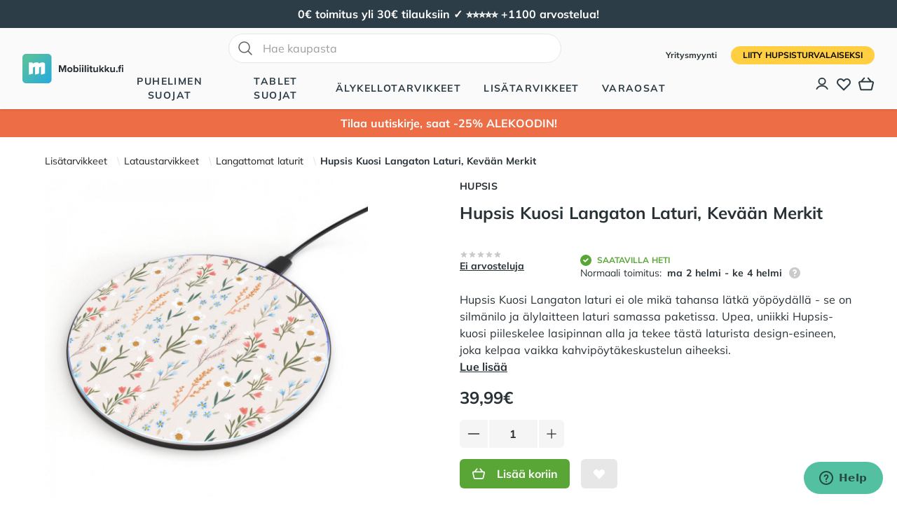

--- FILE ---
content_type: text/html; charset=utf-8
request_url: https://mobiilitukku.fi/inkit-wireless-charger-langaton-laturi-spring-meadow
body_size: 46335
content:
<!doctype html><html data-n-head-ssr lang="fi" data-n-head="%7B%22lang%22:%7B%22ssr%22:%22fi%22%7D%7D"><head ><title>Hupsis Kuosi Langaton Laturi, Kevään Merkit | Mobiilitukku</title><meta data-n-head="ssr" charset="utf-8"><meta data-n-head="ssr" name="viewport" content="width=device-width, initial-scale=1"><meta data-n-head="ssr" data-hid="og:type" name="og:type" content="website"><meta data-n-head="ssr" data-hid="og:site_name" name="og:site_name" content="Mobiilitukku"><meta data-n-head="ssr" data-hid="description" name="description" content="Hupsis Kuosi Langaton laturi ei ole mikä tahansa lätkä yöpöydällä - se on silmänilo ja älylaitteen laturi samassa paketissa. Upea, uniikki Hupsis-kuosi piileskelee lasipinnan alla ja tekee tästä laturista design-esineen, joka kelpaa vaikka kahvipöytäkeskustelun aiheeksi.
Latausta ja luonnetta yhdellä iskulla
Tämä langaton latausalusta paukuttaa virtaa luuriisi 10 watin voimalla. Runko on harjattua mustaa alumiinia, pohjassa kumitassut pitävät paketin napakasti paikoillaan, vaikka pöytää vähän kolistelisi. 
Käyttöön helposti, ilman kikkailua
Pohjois-Karjalasta puskee kauniin käytännöllistä tekniikkaa - Hupsis Kuosi Langaton laturi on helppo ottaa käyttöön, ja mukana tulee kätevä 1 metrin USB-C–USB-A kaapeli."><meta data-n-head="ssr" data-hid="og:description" name="og:description" content="Hupsis Kuosi Langaton laturi ei ole mikä tahansa lätkä yöpöydällä - se on silmänilo ja älylaitteen laturi samassa paketissa. Upea, uniikki Hupsis-kuosi piileskelee lasipinnan alla ja tekee tästä laturista design-esineen, joka kelpaa vaikka kahvipöytäkeskustelun aiheeksi.
Latausta ja luonnetta yhdellä iskulla
Tämä langaton latausalusta paukuttaa virtaa luuriisi 10 watin voimalla. Runko on harjattua mustaa alumiinia, pohjassa kumitassut pitävät paketin napakasti paikoillaan, vaikka pöytää vähän kolistelisi. 
Käyttöön helposti, ilman kikkailua
Pohjois-Karjalasta puskee kauniin käytännöllistä tekniikkaa - Hupsis Kuosi Langaton laturi on helppo ottaa käyttöön, ja mukana tulee kätevä 1 metrin USB-C–USB-A kaapeli."><meta data-n-head="ssr" data-hid="og:title" name="og:title" content="Hupsis Kuosi Langaton Laturi, Kevään Merkit"><meta data-n-head="ssr" data-hid="og:image" name="og:image" content="https://mobiilitukku2-be-prod.lamia.tech/media/catalog/product/i/n/inkit-wireless-charger-langaton-laturi-musta-1-spring-meadow.jpg?store=mobiilitukku_finland_fi&amp;image-type=thumbnail"><link data-n-head="ssr" rel="icon" type="image/x-icon" href="/favicon.ico"><link data-n-head="ssr" rel="preload" as="image" href="https://mobiilitukku2-be-prod.lamia.tech/media/catalog/product/i/n/inkit-wireless-charger-langaton-laturi-musta-1-spring-meadow.jpg?store=mobiilitukku_finland_fi&amp;image-type=thumbnail"><link data-n-head="ssr" data-hid="canonical" type="link" rel="canonical" href="https://mobiilitukku.fi/inkit-wireless-charger-langaton-laturi-spring-meadow"><script data-n-head="ssr" src="https://static.zdassets.com/ekr/snippet.js?key=613d0456-8f00-45a2-8d30-c320cd90b23f" id="ze-snippet"></script><script data-n-head="ssr" data-hid="gtm-script">if(!window._gtm_init){window._gtm_init=1;(function(w,n,d,m,e,p){w[d]=(w[d]==1||n[d]=='yes'||n[d]==1||n[m]==1||(w[e]&&w[e][p]&&w[e][p]()))?1:0})(window,navigator,'doNotTrack','msDoNotTrack','external','msTrackingProtectionEnabled');(function(w,d,s,l,x,y){w[x]={};w._gtm_inject=function(i){if(w.doNotTrack||w[x][i])return;w[x][i]=1;w[l]=w[l]||[];w[l].push({'gtm.start':new Date().getTime(),event:'gtm.js'});var f=d.getElementsByTagName(s)[0],j=d.createElement(s);j.defer=true;j.src='https://www.googletagmanager.com/gtm.js?id='+i;f.parentNode.insertBefore(j,f);};w[y]('GTM-KB8R3FW')})(window,document,'script','dataLayer','_gtm_ids','_gtm_inject')}</script><script data-n-head="ssr" type="application/ld+json">{"@context":"https://schema.org","@type":"WebSite","name":"Mobiilitukku","url":"https://mobiilitukku.fi","potentialAction":{"@type":"SearchAction","target":"https://mobiilitukku.fi/search?q={search_term_string}","query-input":"required name=search_term_string"}}</script><script data-n-head="ssr" type="application/ld+json">{"@context":"https://schema.org","@type":"Organization","name":"Mobiilitukku","url":"https://mobiilitukku.fi","sameAs":["https://www.facebook.com/mobiilitukku","https://www.instagram.com/mobiilitukku","https://www.youtube.com/channel/UCkbul4Ng1-BxtaTj2TQTSSQ","https://fi.pinterest.com/mobiilitukku/"]}</script><script data-n-head="ssr" type="application/ld+json">{"@context":"https://schema.org","@type":"Product","name":"Hupsis Kuosi Langaton Laturi, Kevään Merkit","image":"https://mobiilitukku2-be-prod.lamia.tech/media/catalog/product/i/n/inkit-wireless-charger-langaton-laturi-musta-1-spring-meadow.jpg?store=mobiilitukku_finland_fi&amp;image-type=thumbnail","description":"Hupsis Kuosi Langaton laturi ei ole mikä tahansa lätkä yöpöydällä - se on silmänilo ja älylaitteen laturi samassa paketissa. Upea, uniikki Hupsis-kuosi piileskelee lasipinnan alla ja tekee tästä laturista design-esineen, joka kelpaa vaikka kahvipöytäkeskustelun aiheeksi.\nLatausta ja luonnetta yhdellä iskulla\nTämä langaton latausalusta paukuttaa virtaa luuriisi 10 watin voimalla. Runko on harjattua mustaa alumiinia, pohjassa kumitassut pitävät paketin napakasti paikoillaan, vaikka pöytää vähän kolistelisi. \nKäyttöön helposti, ilman kikkailua\nPohjois-Karjalasta puskee kauniin käytännöllistä tekniikkaa - Hupsis Kuosi Langaton laturi on helppo ottaa käyttöön, ja mukana tulee kätevä 1 metrin USB-C–USB-A kaapeli.","sku":"INK-WC-SPRME","brand":"Hupsis","offers":{"@type":"Offer","priceCurrency":"EUR","price":39.99,"availability":"https://schema.org/InStock","url":"mobiilitukku.fi/inkit-wireless-charger-langaton-laturi-spring-meadow"}}</script><script data-n-head="ssr" type="application/ld+json">{"@context":"https://schema.org","@type":"BreadcrumbList","itemListElement":[{"@type":"ListItem","position":2,"name":"Lisätarvikkeet","item":"https://mobiilitukku.fi/lisatarvikkeet"},{"@type":"ListItem","position":3,"name":"Lataustarvikkeet","item":"https://mobiilitukku.fi/lisatarvikkeet/lataustarvikkeet"},{"@type":"ListItem","position":4,"name":"Langattomat laturit","item":"https://mobiilitukku.fi/lisatarvikkeet/lataustarvikkeet/langattomat-laturit"}]}</script><link rel="preload" href="/_nuxt/9fa8c06.modern.js" as="script"><link rel="preload" href="/_nuxt/d1dbf96.modern.js" as="script"><link rel="preload" href="/_nuxt/5074465.modern.js" as="script"><link rel="preload" href="/_nuxt/01d25e5.modern.js" as="script"><link rel="preload" href="/_nuxt/4a61cc0.modern.js" as="script"><link rel="preload" href="/_nuxt/88d4000.modern.js" as="script"><link rel="preload" href="/_nuxt/0c74aef.modern.js" as="script"><link rel="preload" href="/_nuxt/6851bdd.modern.js" as="script"><link rel="preload" href="/_nuxt/css/dcaaa94.css" as="style"><link rel="preload" href="/_nuxt/67fd610.modern.js" as="script"><link rel="preload" href="/_nuxt/8689161.modern.js" as="script"><link rel="preload" href="/_nuxt/1049b4b.modern.js" as="script"><link rel="preload" href="/_nuxt/1adfee1.modern.js" as="script"><link rel="preload" href="/_nuxt/170656f.modern.js" as="script"><link rel="preload" href="/_nuxt/98d1178.modern.js" as="script"><link rel="preload" href="/_nuxt/defe95d.modern.js" as="script"><link rel="preload" href="/_nuxt/cd065d8.modern.js" as="script"><link rel="preload" href="/_nuxt/css/5d25a13.css" as="style"><link rel="preload" href="/_nuxt/e1097bb.modern.js" as="script"><link rel="preload" href="/_nuxt/css/4d0e339.css" as="style"><link rel="preload" href="/_nuxt/6374ad2.modern.js" as="script"><link rel="preload" href="/_nuxt/6a3dbcb.modern.js" as="script"><link rel="preload" href="/_nuxt/2ce8374.modern.js" as="script"><link rel="preload" href="/_nuxt/css/eedb22c.css" as="style"><link rel="preload" href="/_nuxt/99a6447.modern.js" as="script"><link rel="preload" href="/_nuxt/css/b93788f.css" as="style"><link rel="preload" href="/_nuxt/914f026.modern.js" as="script"><link rel="preload" href="/_nuxt/css/6bb6867.css" as="style"><link rel="preload" href="/_nuxt/903ee62.modern.js" as="script"><link rel="preload" href="/_nuxt/css/b11ce08.css" as="style"><link rel="preload" href="/_nuxt/139abca.modern.js" as="script"><link rel="preload" href="/_nuxt/css/17d6972.css" as="style"><link rel="preload" href="/_nuxt/9f31979.modern.js" as="script"><link rel="preload" href="/_nuxt/3963bf2.modern.js" as="script"><link rel="stylesheet" href="/_nuxt/css/dcaaa94.css"><link rel="stylesheet" href="/_nuxt/css/5d25a13.css"><link rel="stylesheet" href="/_nuxt/css/4d0e339.css"><link rel="stylesheet" href="/_nuxt/css/eedb22c.css"><link rel="stylesheet" href="/_nuxt/css/b93788f.css"><link rel="stylesheet" href="/_nuxt/css/6bb6867.css"><link rel="stylesheet" href="/_nuxt/css/b11ce08.css"><link rel="stylesheet" href="/_nuxt/css/17d6972.css"></head><body ><noscript data-n-head="ssr" data-hid="gtm-noscript" data-pbody="true"><iframe src="https://www.googletagmanager.com/ns.html?id=GTM-KB8R3FW&" height="0" width="0" style="display:none;visibility:hidden" title="gtm"></iframe></noscript><div data-server-rendered="true" id="__nuxt"><!----><div id="__layout"><div class="flex flex-col min-h-screen"><div id="banner" class="global-banner min-h-10 h-10"><div class="min-h-10 h-10 flex mx-auto my-auto w-full"></div></div> <div id="header" data-fetch-key="nav:0" class="bg-white"><!----> <header class="relative bg-white z-40"><nav aria-label="Top"><div class="flex bg-white lg:bg-gray-50 lg:hidden"><div class="m-auto p-2"><form class="relative flex items-center"><input id="quick-search-mobile" placeholder="Hae kaupasta" type="text" autocomplete="off" name="search" alt="_Search_input" data-notclose="true" value="" class="rounded-full w-full sm:w-[475px] focus:ring-primary focus:border-primary border-gray-300 pl-12 border py-2"> <svg xmlns="http://www.w3.org/2000/svg" fill="none" viewBox="0 0 24 24" stroke-width="1.5" stroke="currentColor" class="w-6 h-6 left-3 absolute top-1/2 transform -translate-y-1/2 text-gray-700"><path stroke-linecap="round" stroke-linejoin="round" d="M21 21l-5.197-5.197m0 0A7.5 7.5 0 105.196 5.196a7.5 7.5 0 0010.607 10.607z"></path></svg> <!----></form></div></div> <div class="w-full" style="height:px;"><div class="headroom" style="position:relative;top:0;left:0;right:0;z-index:0;"><div class="bg-gray-50 shadow px-4 sm:px-6 lg:px-8"><div class="h-16 lg:h-auto lg:py-2 flex items-center"><button type="button" class="rounded-md text-secondary lg:hidden"><span class="sr-only">
                                    Avaa valikko
                                </span> <svg xmlns="http://www.w3.org/2000/svg" fill="none" viewBox="0 0 24 24" stroke="currentColor" aria-hidden="true" class="h-6 w-6"><path stroke-linecap="round" stroke-linejoin="round" stroke-width="2" d="M4 6h16M4 12h16M4 18h16"></path></svg></button> <div class="ml-4 flex lg:ml-0"><a href="/" class="nuxt-link-active"><span class="sr-only">
                                        Mobiilitukku
                                    </span> <div class="w-36 h-auto"><svg xmlns="http://www.w3.org/2000/svg" viewBox="0 0 693.4 200"><linearGradient id="a" gradientUnits="userSpaceOnUse" x1="38.806" y1="42.206" x2="200.806" y2="195.206"><stop offset="0" stop-color="#55bfa2"></stop> <stop offset="1" stop-color="#26a9e0"></stop></linearGradient> <path fill="url(#a)" d="M175 200H25c-13.8 0-25-11.2-25-25V25C0 11.2 11.2 0 25 0h150c13.8 0 25 11.2 25 25v150c0 13.8-11.2 25-25 25z"></path> <path fill="#FFF" d="M144 58.8h-11.3c-3.4 0-6.8.8-9.8 2.3l-9.1 4.6V67c0-4.6-3.7-8.2-8.2-8.2H91.4c-3.4 0-6.8.8-9.8 2.3l-9.1 4.6V67c0-4.6-3.7-8.2-8.2-8.2H45v82.5l24.4-6.1c1.8-.5 3.1-2.1 3.1-4v-38l13.8-6.9v55l24.4-6.1c1.8-.5 3.1-2.1 3.1-4v-38l13.7-6.9v55l24.4-6.1c1.8-.5 3.1-2.1 3.1-4V69.8c0-6.1-4.9-11-11-11z"></path> <path d="M290.9 90.3l-13.3 33.9h-4.4L260 90.3v33.9h-10v-47h14l11.4 29.3 11.4-29.3H301v47h-10.1V90.3zm17 16.8c0-9.7 6.8-17.8 18-17.8 11.3 0 18.1 8.2 18.1 17.8 0 9.7-6.8 17.9-18.1 17.9-11.2 0-18-8.2-18-17.9zm26.8 0c0-5.3-3.2-9.9-8.7-9.9-5.6 0-8.7 4.6-8.7 9.9 0 5.4 3.1 9.9 8.7 9.9 5.5 0 8.7-4.6 8.7-9.9zm15.9-30h9v17.3c2.7-3.5 6.5-5.2 10.5-5.2 8.7 0 15.1 6.8 15.1 17.9 0 11.4-6.5 17.8-15.1 17.8-4.1 0-7.8-1.8-10.5-5.2v4.4h-9v-47zm16.7 39.9c5.2 0 8.7-3.9 8.7-9.9 0-5.9-3.5-9.9-8.7-9.9-2.9 0-6.2 1.7-7.7 4v12.1c1.4 2.1 4.8 3.7 7.7 3.7zM391 80.4c0-3 2.5-5.4 5.4-5.4 3 0 5.4 2.4 5.4 5.4 0 3-2.4 5.4-5.4 5.4-2.9-.1-5.4-2.5-5.4-5.4zm1 9.7h9v34.1h-9V90.1zm16.9-9.7c0-3 2.5-5.4 5.4-5.4 3 0 5.4 2.4 5.4 5.4 0 3-2.4 5.4-5.4 5.4-2.9-.1-5.4-2.5-5.4-5.4zm.9 9.7h9v34.1h-9V90.1zm17.9-13h9v47h-9v-47zm16.9 3.3c0-3 2.5-5.4 5.4-5.4 3 0 5.4 2.4 5.4 5.4 0 3-2.4 5.4-5.4 5.4-2.9-.1-5.4-2.5-5.4-5.4zm.9 9.7h9v34.1h-9V90.1zm19.6 25.6V97.9h-5.6v-7.8h5.6v-9.3h9v9.3h6.9v7.8h-6.9v15.4c0 2.1 1.1 3.7 3.1 3.7 1.3 0 2.6-.5 3.1-1l1.9 6.8c-1.3 1.2-3.7 2.2-7.5 2.2-6.2 0-9.6-3.2-9.6-9.3zm45.1 4.2c-2.3 2.6-6.4 5.1-12 5.1-7.5 0-11-4.1-11-10.7V90.1h9v20.7c0 4.7 2.5 6.3 6.3 6.3 3.5 0 6.2-1.9 7.8-3.9V90.1h9v34.1h-9v-4.3zm30.9-8.9l-4.1 4.4v8.7h-9v-47h9v28.1L549.9 90h11l-13.5 15.4 13.9 18.6h-11.2l-9-13zm37.8 0l-4.1 4.4v8.7h-9v-47h9v28.1L587.7 90h11l-13.5 15.4 13.9 18.6h-11.2l-9-13zm47.7 8.9c-2.3 2.6-6.4 5.1-12 5.1-7.5 0-11-4.1-11-10.7V90.1h9v20.7c0 4.7 2.5 6.3 6.3 6.3 3.5 0 6.2-1.9 7.8-3.9V90.1h9v34.1h-9v-4.3zm22.4-6.4c3.1 0 5.7 2.6 5.7 5.7s-2.6 5.7-5.7 5.7-5.7-2.6-5.7-5.7 2.6-5.7 5.7-5.7zm13.6-15.6H657v-7.8h5.6v-1.8c0-7.4 4.8-11.8 11.5-11.8 2.5 0 4.9.6 6.5 1.4l-1.8 6.5c-.7-.5-1.7-.8-2.9-.8-2.5 0-4.2 1.7-4.2 4.8v1.8h6.9V98h-6.9v26.2h-9V97.9zm20.1-17.5c0-3 2.5-5.4 5.4-5.4 3 0 5.4 2.4 5.4 5.4 0 3-2.4 5.4-5.4 5.4-2.9-.1-5.4-2.5-5.4-5.4zm.9 9.7h9v34.1h-9V90.1z" fill="currentColor"></path></svg></div></a></div> <div class="flex-1"><div class="hidden lg:flex flex-col flex-1 items-center m-auto z-40"><div class="hidden lg:flex mb-4"><div><form class="relative flex items-center"><input id="quick-search-undefined" placeholder="Hae kaupasta" type="text" autocomplete="off" name="search" alt="_Search_input" data-notclose="true" value="" class="rounded-full w-full sm:w-[475px] focus:ring-primary focus:border-primary border-gray-300 pl-12 border py-2"> <svg xmlns="http://www.w3.org/2000/svg" fill="none" viewBox="0 0 24 24" stroke-width="1.5" stroke="currentColor" class="w-6 h-6 left-3 absolute top-1/2 transform -translate-y-1/2 text-gray-700"><path stroke-linecap="round" stroke-linejoin="round" d="M21 21l-5.197-5.197m0 0A7.5 7.5 0 105.196 5.196a7.5 7.5 0 0010.607 10.607z"></path></svg> <!----></form></div></div> <div class="min-h-6 h-full flex space-x-8"><div class="flex"><div class="relative flex"><button type="button" aria-expanded="false" class="border-transparent text-secondary uppercase font-semibold hover:text-primary relative z-10 flex items-center transition-colors ease-out duration-200 text-sm tracking-widest border-b-2">
                                                    Puhelimen suojat
                                                </button></div> <!----></div><div class="flex"><div class="relative flex"><button type="button" aria-expanded="false" class="border-transparent text-secondary uppercase font-semibold hover:text-primary relative z-10 flex items-center transition-colors ease-out duration-200 text-sm tracking-widest border-b-2">
                                                    Tablet suojat
                                                </button></div> <!----></div><div class="flex"><div class="relative flex"><button type="button" aria-expanded="false" class="border-transparent text-secondary uppercase font-semibold hover:text-primary relative z-10 flex items-center transition-colors ease-out duration-200 text-sm tracking-widest border-b-2">
                                                    Älykellotarvikkeet
                                                </button></div> <!----></div><div class="flex"><div class="relative flex"><button type="button" aria-expanded="false" class="border-transparent text-secondary uppercase font-semibold hover:text-primary relative z-10 flex items-center transition-colors ease-out duration-200 text-sm tracking-widest border-b-2">
                                                    Lisätarvikkeet
                                                </button></div> <!----></div><div class="flex"><div class="relative flex"><button type="button" aria-expanded="false" class="border-transparent text-secondary uppercase font-semibold hover:text-primary relative z-10 flex items-center transition-colors ease-out duration-200 text-sm tracking-widest border-b-2">
                                                    Varaosat
                                                </button></div> <!----></div><!----><!----><!----><!----><!----></div></div></div> <div class="ml-auto flex flex-col items-end"><div class="hidden lg:block mb-4 space-x-4"><a href="/yritysmyynti" class="text-xs font-semibold font-secondary hover:text-gray-800">
                                        Yritysmyynti
                                    </a> <a href="/account/register" class="inline-flex justify-center items-center text-center border border-transparent transition-colors font-bold disabled:opacity-50 disabled:cursor-not-allowed py-3 px-5 lg:px-4 lg:py-1 text-sm md:text-xs rounded-full uppercase bg-tertiary text-black hover:bg-tertiary-dark">
                                        Liity HupsisTurvalaiseksi
                                    </a></div> <div class="ml-1 lg:ml-4 space-x-3 lg:space-x-2 text-secondary flex"><a href="/account" aria-label="Asiakastili" class="relative"><!----> <svg viewBox="0 -2 20 20" fill="none" xmlns="http://www.w3.org/2000/svg" class="h-5 w-5" style="padding-top:1px;"><ellipse cx="8.99938" cy="5.67909" rx="4.87111" ry="4.67909" stroke="currentColor" stroke-width="2" stroke-linecap="round" stroke-linejoin="round"></ellipse><path d="M16.9994 16.9999C15.4349 14.1483 12.3551 12.3633 8.99939 12.3633C5.64368 12.3633 2.56391 14.1483 0.99939 16.9999" stroke="currentColor" stroke-width="2" stroke-linecap="round" stroke-linejoin="round"></path></svg></a> <a href="/account/wishlist" aria-label="Toivelista" class="relative"><!----> <svg xmlns="http://www.w3.org/2000/svg" fill="none" viewBox="0 0 24 24" stroke="currentColor" stroke-width="2" class="h-6 w-6"><path stroke-linecap="round" stroke-linejoin="round" d="M4.318 6.318a4.5 4.5 0 000 6.364L12 20.364l7.682-7.682a4.5 4.5 0 00-6.364-6.364L12 7.636l-1.318-1.318a4.5 4.5 0 00-6.364 0z"></path></svg></a> <button aria-labelledby="cartMessage" class="relative lg:h-6"><!----> <svg version="1.1" id="Layer_1" xmlns="http://www.w3.org/2000/svg" xmlns:xlink="http://www.w3.org/1999/xlink" x="0px" y="0px" width="97.999px" height="83.39px" viewBox="0 0 97.999 83.39" enable-background="new 0 0 97.999 83.39" xml:space="preserve" class="w-6 h-6" style="padding:1px;"><path fill="currentColor" d="M78.294,83.39H19.713c-5.087-0.095-9.309-3.611-10.359-8.544L0.346,36.253c-0.817-3.121-0.174-6.522,1.79-9.214
	c1.984-2.724,5.044-4.353,8.393-4.468h4.649L32.803,1.646c1.643-1.952,4.559-2.205,6.511-0.557c1.952,1.643,2.203,4.559,0.557,6.511
	L27.265,22.57l43.483-0.002L58.141,7.599c-1.647-1.952-1.395-4.868,0.555-6.513c1.954-1.647,4.875-1.39,6.513,0.56L82.83,22.568
	h4.495c3.502,0.117,6.563,1.747,8.549,4.471c1.963,2.69,2.604,6.089,1.765,9.325l-9.004,38.572
	c-1.025,4.843-5.249,8.359-10.25,8.454C78.353,83.39,78.326,83.39,78.294,83.39z M80.623,31.809l-69.937,0.002
	c-0.329,0.014-0.781,0.26-1.079,0.67c-0.32,0.44-0.429,1.02-0.289,1.553l9.056,38.798c0.172,0.799,0.749,1.3,1.426,1.313h58.434
	c0.668-0.027,1.232-0.524,1.377-1.219l9.054-38.778c0.167-0.648,0.059-1.228-0.257-1.663c-0.302-0.413-0.754-0.661-1.241-0.677
	h-6.432C80.696,31.805,80.655,31.807,80.623,31.809z"></path></svg></button> <label id="cartMessage" class="hidden"> Ostoskori:  </label></div></div></div></div></div></div></nav> <div aria-labelledby="slide-over-title" role="dialog" aria-modal="true" class="fixed inset-0 overflow-hidden z-40 pointer-events-none"><div class="absolute inset-0 overflow-hidden z-50"><!----> <div class="fixed inset-y-0 right-0 pl-10 max-w-full flex"><div class="w-screen max-w-md" style="display:none;"><div class="h-full flex flex-col bg-white shadow-xl"><div class="flex-1"><div class="flex justify-between py-6 px-4 sm:px-6 bg-secondary text-white"><h3 id="slide-over-title" class="text-center m-auto h3 text--center font-extrabold text-lg">
                                    Ostoskori <!----></h3> <div class="ml-3 h-7 flex items-center"><button type="button" class="-m-2 p-2"><span class="sr-only">Sulje</span> <svg xmlns="http://www.w3.org/2000/svg" fill="none" viewBox="0 0 24 24" stroke="currentColor" aria-hidden="true" class="h-6 w-6"><path stroke-linecap="round" stroke-linejoin="round" stroke-width="2" d="M6 18L18 6M6 6l12 12"></path></svg></button></div></div> <div class="overflow-y-auto flex flex-col" style="max-height:calc(100vh - px);"><div class="m-auto mt-4">Ostoskori on tyhjä</div></div></div> <div class="border-t border-gray-200 py-6 px-4 sm:px-6"><!----> <div class="mt-6 flex"><a href="/cart" class="flex justify-center items-center px-6 py-3 flex-1 inline-flex justify-center items-center text-center border border-transparent transition-colors font-bold disabled:opacity-50 disabled:cursor-not-allowed py-3 px-5 lg:py-2 lg:px-4 text-lg lg:text-base rounded-md bg-primary text-white hover:bg-primary-light">
                                    Jatka kassalle
                                </a></div> <div class="mt-6 flex justify-center text-sm text-center text-gray-500"><p>
                                    tai
                                    <button type="button" class="font-bold text-[#283136] underline hover:text-primary-hover">
                                        Jatka shoppailemista
                                    </button></p></div></div></div></div></div></div></div></header></div> <div id="banner-second" class="global-banner min-h-10 h-10"><div class="min-h-10 h-10 flex mx-auto my-auto w-full"></div></div> <main><div data-fetch-key="product-page:0" class="bg-white"><div class="pb-16 sm:pb-24 bg-gray-white"><div class="mx-auto px-4 sm:px-6 lg:px-8 xl:px-16 2xl:px-20 3xl:px-30 pt-6"><nav aria-label="Breadcrumb" class="hidden sm:block pb-4"><ol role="list" class="mx-auto flex items-center flex-wrap gap-2"><li><div class="flex items-center"><a href="/lisatarvikkeet" class="mr-2 text-sm font-medium text-gray-900 hover:text-primary">
                    Lisätarvikkeet
                </a> <svg width="16" height="20" viewBox="0 0 16 20" fill="currentColor" xmlns="http://www.w3.org/2000/svg" aria-hidden="true" class="w-4 h-5 text-gray-300"><path d="M5.697 4.34L8.98 16.532h1.327L7.025 4.341H5.697z"></path></svg></div></li><li><div class="flex items-center"><a href="/lisatarvikkeet/lataustarvikkeet" class="mr-2 text-sm font-medium text-gray-900 hover:text-primary">
                    Lataustarvikkeet
                </a> <svg width="16" height="20" viewBox="0 0 16 20" fill="currentColor" xmlns="http://www.w3.org/2000/svg" aria-hidden="true" class="w-4 h-5 text-gray-300"><path d="M5.697 4.34L8.98 16.532h1.327L7.025 4.341H5.697z"></path></svg></div></li><li><div class="flex items-center"><a href="/lisatarvikkeet/lataustarvikkeet/langattomat-laturit" class="mr-2 text-sm font-medium text-gray-900 hover:text-primary">
                    Langattomat laturit
                </a> <svg width="16" height="20" viewBox="0 0 16 20" fill="currentColor" xmlns="http://www.w3.org/2000/svg" aria-hidden="true" class="w-4 h-5 text-gray-300"><path d="M5.697 4.34L8.98 16.532h1.327L7.025 4.341H5.697z"></path></svg></div></li> <li class="text-sm"><p aria-current="page" class="font-bold hover:text-primary">
                Hupsis Kuosi Langaton Laturi, Kevään Merkit
            </p></li></ol></nav> <a href="/" class="block sm:hidden font-semibold flex nuxt-link-active"><svg xmlns="http://www.w3.org/2000/svg" fill="none" viewBox="0 0 24 24" stroke="currentColor" stroke-width="2" class="h-4 w-4"><path stroke-linecap="round" stroke-linejoin="round" d="M19 9l-7 7-7-7"></path></svg>
                Takaisin
            </a> <div class="lg:grid lg:grid-cols-12 lg:auto-rows-min lg:gap-x-8"><div class="lg:mt-0 lg:col-span-5 lg:row-span-3"><h2 class="sr-only">Tuotekuvat</h2> <div data-fetch-key="image-gallery-INK-WC-SPRME" class="grid grid-cols-1 lg:grid-cols-2 lg:grid-rows-3 lg:gap-8" data-v-3932ff23><div class="lg:col-span-2 lg:row-span-2 rounded-lg m-auto w-full object-cover glide" data-v-3932ff23><div data-glide-el="track" class="glide__track"><ul class="glide__slides"><li data-glide-index="0" class="glide__slide overflow-hidden" data-v-3932ff23><picture data-v-3932ff23><source media="(min-width: 650px)" srcset="https://mobiilitukku2-be-prod.lamia.tech/media/catalog/product/i/n/inkit-wireless-charger-langaton-laturi-musta-1-spring-meadow.jpg?store=mobiilitukku_finland_fi&amp;image-type=image&amp;width=950&amp;height=950" data-v-3932ff23> <img loading="eager" src="https://mobiilitukku2-be-prod.lamia.tech/media/catalog/product/i/n/inkit-wireless-charger-langaton-laturi-musta-1-spring-meadow.jpg?store=mobiilitukku_finland_fi&amp;image-type=image&amp;width=600&amp;height=600" alt="Hupsis Kuosi Langaton Laturi, Kevään Merkit" width="600" height="600" class="lg:col-span-2 lg:row-span-2 rounded-lg m-auto w-full object-cover overflow-hidden transition-all will-change-transform ease-linear [@media(hover:hover){&amp;:hover}]:ease-in-n-out [@media(hover:hover){&amp;:hover}]:delay-50 [@media(hover:hover){&amp;:hover}]:origin-[0px_0px] [@media(hover:hover){&amp;:hover}]:cursor-zoom-in" data-v-3932ff23></picture> <div id="amlabeL" class="absolute top-2 left-2 flex flex-wrap gap-2 z-10" data-v-3932ff23></div></li><li data-glide-index="1" class="glide__slide overflow-hidden" data-v-3932ff23><picture data-v-3932ff23><source media="(min-width: 650px)" srcset="https://mobiilitukku2-be-prod.lamia.tech/media/catalog/product/i/n/inkit-wireless-charger-langaton-laturi-musta-2-spring-meadow.jpg?store=mobiilitukku_finland_fi&amp;image-type=image&amp;width=950&amp;height=950" data-v-3932ff23> <img loading="eager" src="https://mobiilitukku2-be-prod.lamia.tech/media/catalog/product/i/n/inkit-wireless-charger-langaton-laturi-musta-2-spring-meadow.jpg?store=mobiilitukku_finland_fi&amp;image-type=image&amp;width=600&amp;height=600" alt="Hupsis Kuosi Langaton Laturi, Kevään Merkit" width="600" height="600" class="lg:col-span-2 lg:row-span-2 rounded-lg m-auto w-full object-cover overflow-hidden transition-all will-change-transform ease-linear [@media(hover:hover){&amp;:hover}]:ease-in-n-out [@media(hover:hover){&amp;:hover}]:delay-50 [@media(hover:hover){&amp;:hover}]:origin-[0px_0px] [@media(hover:hover){&amp;:hover}]:cursor-zoom-in" data-v-3932ff23></picture> <div id="amlabeL" class="absolute top-2 left-2 flex flex-wrap gap-2 z-10" data-v-3932ff23></div></li><li data-glide-index="2" class="glide__slide overflow-hidden" data-v-3932ff23><picture data-v-3932ff23><source media="(min-width: 650px)" srcset="https://mobiilitukku2-be-prod.lamia.tech/media/catalog/product/i/n/inkit-wireless-charger-langaton-laturi-musta-3-spring-meadow.jpg?store=mobiilitukku_finland_fi&amp;image-type=image&amp;width=950&amp;height=950" data-v-3932ff23> <img loading="eager" src="https://mobiilitukku2-be-prod.lamia.tech/media/catalog/product/i/n/inkit-wireless-charger-langaton-laturi-musta-3-spring-meadow.jpg?store=mobiilitukku_finland_fi&amp;image-type=image&amp;width=600&amp;height=600" alt="Hupsis Kuosi Langaton Laturi, Kevään Merkit" width="600" height="600" class="lg:col-span-2 lg:row-span-2 rounded-lg m-auto w-full object-cover overflow-hidden transition-all will-change-transform ease-linear [@media(hover:hover){&amp;:hover}]:ease-in-n-out [@media(hover:hover){&amp;:hover}]:delay-50 [@media(hover:hover){&amp;:hover}]:origin-[0px_0px] [@media(hover:hover){&amp;:hover}]:cursor-zoom-in" data-v-3932ff23></picture> <div id="amlabeL" class="absolute top-2 left-2 flex flex-wrap gap-2 z-10" data-v-3932ff23></div></li><li data-glide-index="3" class="glide__slide" data-v-3932ff23><picture data-v-3932ff23><source media="(min-width: 650px)" srcset="https://mobiilitukku2-be-prod.lamia.tech/media/catalog/product/i/n/inkit-wireless-charger-langaton-laturi-musta-1-spring-meadow.jpg?store=mobiilitukku_finland_fi&amp;image-type=small_image&amp;width=600&amp;height=600" data-v-3932ff23> <img loading="eager" src="https://mobiilitukku2-be-prod.lamia.tech/media/catalog/product/i/n/inkit-wireless-charger-langaton-laturi-musta-1-spring-meadow.jpg?store=mobiilitukku_finland_fi&amp;image-type=small_image&amp;width=300&amp;height=300" alt="Hupsis Kuosi Langaton Laturi, Kevään Merkit" width="600" height="600" class="lg:col-span-2 lg:row-span-2 rounded-lg m-auto w-full object-cover overflow-hidden transition-all will-change-transform ease-linear [@media(hover:hover){&amp;:hover}]:ease-in-n-out [@media(hover:hover){&amp;:hover}]:delay-50 [@media(hover:hover){&amp;:hover}]:origin-[0px_0px] [@media(hover:hover){&amp;:hover}]:cursor-zoom-in" data-v-3932ff23></picture> <div id="amlabeL-2" class="absolute top-2 left-2 flex flex-wrap gap-2 z-10" data-v-3932ff23></div>
            Hupsis Kuosi Langaton Laturi, Kevään Merkit
        </li></ul></div></div> <div class="hidden bg-secondary" data-v-3932ff23></div> <div class="lg:hidden flex justify-between space-x-4 my-2 min-h-[2px]" data-v-3932ff23><div class="flex-1 h-[2px] transition-colors bg-secondary" data-v-3932ff23></div><div class="flex-1 h-[2px] transition-colors bg-gray-200" data-v-3932ff23></div><div class="flex-1 h-[2px] transition-colors bg-gray-200" data-v-3932ff23></div><div class="flex-1 h-[2px] transition-colors bg-gray-200" data-v-3932ff23></div></div> <img loading="lazy" width="200" height="200" src="https://mobiilitukku2-be-prod.lamia.tech/media/catalog/product/i/n/inkit-wireless-charger-langaton-laturi-musta-1-spring-meadow.jpg?store=mobiilitukku_finland_fi&amp;image-type=image&amp;width=400&amp;height=400" alt="Hupsis Kuosi Langaton Laturi, Kevään Merkit" class="hidden lg:block rounded-lg w-full object-cover" data-v-3932ff23><img loading="lazy" width="200" height="200" src="https://mobiilitukku2-be-prod.lamia.tech/media/catalog/product/i/n/inkit-wireless-charger-langaton-laturi-musta-2-spring-meadow.jpg?store=mobiilitukku_finland_fi&amp;image-type=image&amp;width=400&amp;height=400" alt="Hupsis Kuosi Langaton Laturi, Kevään Merkit" class="hidden lg:block rounded-lg w-full object-cover" data-v-3932ff23><img loading="lazy" width="200" height="200" src="https://mobiilitukku2-be-prod.lamia.tech/media/catalog/product/i/n/inkit-wireless-charger-langaton-laturi-musta-3-spring-meadow.jpg?store=mobiilitukku_finland_fi&amp;image-type=image&amp;width=400&amp;height=400" alt="Hupsis Kuosi Langaton Laturi, Kevään Merkit" class="hidden lg:block rounded-lg w-full object-cover" data-v-3932ff23></div></div> <div class="lg:col-span-6 lg:col-start-7 sticky top-[110px]"><div class="flex flex-col justify-between"><p class="uppercase font-semibold text-sm tracking-wide text-[#283136]">
                            Hupsis
                        </p> <h3 class="my-3 h3 text--center font-bold text-xl lg:text-2xl">
                            Hupsis Kuosi Langaton Laturi, Kevään Merkit
                        </h3></div> <div class="flex flex-col lg:flex-row lg:items-center lg:space-x-20 space-y-4 my-4"><div id="product-reviews"><h3 class="sr-only">Arvostelut</h3> <div class="flex flex-col"><div aria-label="0 tähteä" class="flex items-center"> <svg xmlns="http://www.w3.org/2000/svg" viewBox="0 0 20 20" fill="currentColor" aria-hidden="true" class="text-gray-400 h-3 w-3 2xl:w-4 2xl:h-4 flex-shrink-0"><path d="M9.049 2.927c.3-.921 1.603-.921 1.902 0l1.07 3.292a1 1 0 00.95.69h3.462c.969 0 1.371 1.24.588 1.81l-2.8 2.034a1 1 0 00-.364 1.118l1.07 3.292c.3.921-.755 1.688-1.54 1.118l-2.8-2.034a1 1 0 00-1.175 0l-2.8 2.034c-.784.57-1.838-.197-1.539-1.118l1.07-3.292a1 1 0 00-.364-1.118L2.98 8.72c-.783-.57-.38-1.81.588-1.81h3.461a1 1 0 00.951-.69l1.07-3.292z"></path></svg><svg xmlns="http://www.w3.org/2000/svg" viewBox="0 0 20 20" fill="currentColor" aria-hidden="true" class="text-gray-400 h-3 w-3 2xl:w-4 2xl:h-4 flex-shrink-0"><path d="M9.049 2.927c.3-.921 1.603-.921 1.902 0l1.07 3.292a1 1 0 00.95.69h3.462c.969 0 1.371 1.24.588 1.81l-2.8 2.034a1 1 0 00-.364 1.118l1.07 3.292c.3.921-.755 1.688-1.54 1.118l-2.8-2.034a1 1 0 00-1.175 0l-2.8 2.034c-.784.57-1.838-.197-1.539-1.118l1.07-3.292a1 1 0 00-.364-1.118L2.98 8.72c-.783-.57-.38-1.81.588-1.81h3.461a1 1 0 00.951-.69l1.07-3.292z"></path></svg><svg xmlns="http://www.w3.org/2000/svg" viewBox="0 0 20 20" fill="currentColor" aria-hidden="true" class="text-gray-400 h-3 w-3 2xl:w-4 2xl:h-4 flex-shrink-0"><path d="M9.049 2.927c.3-.921 1.603-.921 1.902 0l1.07 3.292a1 1 0 00.95.69h3.462c.969 0 1.371 1.24.588 1.81l-2.8 2.034a1 1 0 00-.364 1.118l1.07 3.292c.3.921-.755 1.688-1.54 1.118l-2.8-2.034a1 1 0 00-1.175 0l-2.8 2.034c-.784.57-1.838-.197-1.539-1.118l1.07-3.292a1 1 0 00-.364-1.118L2.98 8.72c-.783-.57-.38-1.81.588-1.81h3.461a1 1 0 00.951-.69l1.07-3.292z"></path></svg><svg xmlns="http://www.w3.org/2000/svg" viewBox="0 0 20 20" fill="currentColor" aria-hidden="true" class="text-gray-400 h-3 w-3 2xl:w-4 2xl:h-4 flex-shrink-0"><path d="M9.049 2.927c.3-.921 1.603-.921 1.902 0l1.07 3.292a1 1 0 00.95.69h3.462c.969 0 1.371 1.24.588 1.81l-2.8 2.034a1 1 0 00-.364 1.118l1.07 3.292c.3.921-.755 1.688-1.54 1.118l-2.8-2.034a1 1 0 00-1.175 0l-2.8 2.034c-.784.57-1.838-.197-1.539-1.118l1.07-3.292a1 1 0 00-.364-1.118L2.98 8.72c-.783-.57-.38-1.81.588-1.81h3.461a1 1 0 00.951-.69l1.07-3.292z"></path></svg><svg xmlns="http://www.w3.org/2000/svg" viewBox="0 0 20 20" fill="currentColor" aria-hidden="true" class="text-gray-400 h-3 w-3 2xl:w-4 2xl:h-4 flex-shrink-0"><path d="M9.049 2.927c.3-.921 1.603-.921 1.902 0l1.07 3.292a1 1 0 00.95.69h3.462c.969 0 1.371 1.24.588 1.81l-2.8 2.034a1 1 0 00-.364 1.118l1.07 3.292c.3.921-.755 1.688-1.54 1.118l-2.8-2.034a1 1 0 00-1.175 0l-2.8 2.034c-.784.57-1.838-.197-1.539-1.118l1.07-3.292a1 1 0 00-.364-1.118L2.98 8.72c-.783-.57-.38-1.81.588-1.81h3.461a1 1 0 00.951-.69l1.07-3.292z"></path></svg></div> <p class="sr-only">0/5 tähteä</p> <button class="text-sm font-bold underline">
            Ei arvosteluja
        </button></div></div> <div id="shipping-estimate text-sm"><div class="availability flex items-center"><div class="bg-primary text-white rounded-full mr-2 w-4 h-4 flex"><svg width="13" height="10" viewBox="0 0 13 10" fill="none" xmlns="http://www.w3.org/2000/svg" class="w-2 h-2 m-auto"><path d="M2 5L5 8L11 2" stroke="currentColor" stroke-width="3" stroke-linecap="round" stroke-linejoin="round"></path></svg></div> <span class="text-primary uppercase font-bold text-xs">Saatavilla heti</span></div> <p class="flex items-center text-sm"><span class="mr-2">Normaali toimitus:</span> <span class="font-bold">ma 2 helmi - ke 4 helmi</span> <button class="ml-2 flex-shrink-0 text-gray-400 hover:text-gray-500"><span class="sr-only">87% tilauksista on perillä 1-3 arkipäivässä lähetyksestä.</span> <svg xmlns="http://www.w3.org/2000/svg" viewBox="0 0 20 20" fill="currentColor" aria-hidden="true" class="h-5 w-5"><path fill-rule="evenodd" d="M18 10a8 8 0 11-16 0 8 8 0 0116 0zm-8-3a1 1 0 00-.867.5 1 1 0 11-1.731-1A3 3 0 0113 8a3.001 3.001 0 01-2 2.83V11a1 1 0 11-2 0v-1a1 1 0 011-1 1 1 0 100-2zm0 8a1 1 0 100-2 1 1 0 000 2z" clip-rule="evenodd"></path></svg></button></p></div></div> <!----> <div class="flex flex-col"><div class="max-w-xl">Hupsis Kuosi Langaton laturi ei ole mikä tahansa lätkä yöpöydällä - se on silmänilo ja älylaitteen laturi samassa paketissa. Upea, uniikki Hupsis-kuosi piileskelee lasipinnan alla ja tekee tästä laturista design-esineen, joka kelpaa vaikka kahvipöytäkeskustelun aiheeksi.
Latausta ja luonnetta yhdellä iskulla
Tämä langaton latausalusta paukuttaa virtaa luuriisi 10 watin voimalla. Runko on harjattua mustaa alumiinia, pohjassa kumitassut pitävät paketin napakasti paikoillaan, vaikka pöytää vähän kolistelisi. 
Käyttöön helposti, ilman kikkailua
Pohjois-Karjalasta puskee kauniin käytännöllistä tekniikkaa - Hupsis Kuosi Langaton laturi on helppo ottaa käyttöön, ja mukana tulee kätevä 1 metrin USB-C–USB-A kaapeli.</div> <button class="underline font-bold text-left min-h-[24px]">Lue lisää</button></div> <!----> <div><form class="mt-4"> <div class="errors mb-4"></div> <!----> <div id="product-price" class="inline-flex flex-col sm:flex-row space-y-4 sm:space-y-0"><div class="flex items-center"><h3 class="h3 text--center font-bold text-xl lg:text-2xl"> 39,99€ </h3> <!----></div> <!----></div> <div class="qty-container my-4"><div class="flex space-x-0.5"><button type="button" aria-label="Vähennä tuotetta" class="bg-gray-100 p-4 lg:p-2 rounded-tl-md rounded-bl-md transition-colors hover:bg-secondary hover:text-white"><svg xmlns="http://www.w3.org/2000/svg" fill="none" viewBox="0 0 24 24" stroke-width="1.5" stroke="currentColor" class="w-6 h-6"><path stroke-linecap="round" stroke-linejoin="round" d="M19.5 12h-15"></path></svg></button> <input alt="1_Quantity_Value" type="number" min="1" max="999" aria-label="Määrä" value="1" class="bg-gray-100 border-0 appearance-none text-center font-bold focus:ring-secondary w-[69px] flex-shrink"> <button type="button" aria-label="Lisää tuotetta" class="bg-gray-100 p-4 lg:p-2 rounded-tr-md rounded-br-md transition-colors hover:bg-secondary hover:text-white"><svg xmlns="http://www.w3.org/2000/svg" fill="none" viewBox="0 0 24 24" stroke-width="1.5" stroke="currentColor" class="w-6 h-6"><path stroke-linecap="round" stroke-linejoin="round" d="M12 4.5v15m7.5-7.5h-15"></path></svg></button></div></div> <!----> <!----> <div class="flex lg:flex-row space-x-4 mb-4 items-stretch lg:space-y-0"><button type="submit" class="disabled:opacity-50 w-full lg:w-auto lg:space-x-4 h-auto inline-flex justify-center items-center text-center border border-transparent transition-colors font-bold disabled:opacity-50 disabled:cursor-not-allowed py-3 px-5 lg:py-2 lg:px-4 text-lg lg:text-base rounded-md bg-primary text-white hover:bg-primary-light"><div class="w-5 h-5 mr-4"><div><svg version="1.1" id="Layer_1" xmlns="http://www.w3.org/2000/svg" xmlns:xlink="http://www.w3.org/1999/xlink" x="0px" y="0px" width="97.999px" height="83.39px" viewBox="0 0 97.999 83.39" enable-background="new 0 0 97.999 83.39" xml:space="preserve" class="w-6 h-6 w-5 h-5" style="padding:1px;"><path fill="currentColor" d="M78.294,83.39H19.713c-5.087-0.095-9.309-3.611-10.359-8.544L0.346,36.253c-0.817-3.121-0.174-6.522,1.79-9.214
	c1.984-2.724,5.044-4.353,8.393-4.468h4.649L32.803,1.646c1.643-1.952,4.559-2.205,6.511-0.557c1.952,1.643,2.203,4.559,0.557,6.511
	L27.265,22.57l43.483-0.002L58.141,7.599c-1.647-1.952-1.395-4.868,0.555-6.513c1.954-1.647,4.875-1.39,6.513,0.56L82.83,22.568
	h4.495c3.502,0.117,6.563,1.747,8.549,4.471c1.963,2.69,2.604,6.089,1.765,9.325l-9.004,38.572
	c-1.025,4.843-5.249,8.359-10.25,8.454C78.353,83.39,78.326,83.39,78.294,83.39z M80.623,31.809l-69.937,0.002
	c-0.329,0.014-0.781,0.26-1.079,0.67c-0.32,0.44-0.429,1.02-0.289,1.553l9.056,38.798c0.172,0.799,0.749,1.3,1.426,1.313h58.434
	c0.668-0.027,1.232-0.524,1.377-1.219l9.054-38.778c0.167-0.648,0.059-1.228-0.257-1.663c-0.302-0.413-0.754-0.661-1.241-0.677
	h-6.432C80.696,31.805,80.655,31.807,80.623,31.809z"></path></svg></div></div>
                Lisää koriin
            </button> <button type="button" aria-label="Lisää toivelistalle" class="bg-gray-300 hover:bg-secondary transition-colors text-white cursor-pointer rounded-md py-3 px-5 lg:py-2 lg:px-4"><svg xmlns="http://www.w3.org/2000/svg" viewBox="0 0 20 20" fill="currentColor" class="h-5 w-5 w-8 h-8 block"><path fill-rule="evenodd" d="M3.172 5.172a4 4 0 015.656 0L10 6.343l1.172-1.171a4 4 0 115.656 5.656L10 17.657l-6.828-6.829a4 4 0 010-5.656z" clip-rule="evenodd"></path></svg></button></div></form></div> <!----> <section aria-labelledby="policies-heading" class="mt-10"><h3 id="policies-heading" class="sr-only">Meidän lupauksemme</h3> <div class="bg-gray-50 border border-gray-200 rounded-md p-4 lg:p-1"><ul class="mt-2 space-y-4 lg:space-y-0 text-[#60727E] font-semibold flex flex-col 2xl:flex-row 2xl:divide-x justify-center"><li class="flex items-center p-2 pr-4"><svg width="13" height="10" viewBox="0 0 13 10" fill="none" xmlns="http://www.w3.org/2000/svg" class="w-10 text-primary mr-2"><path d="M2 5L5 8L11 2" stroke="currentColor" stroke-width="3" stroke-linecap="round" stroke-linejoin="round"></path></svg> <span class="flex-1">Ilmainen &amp; nopea toimitus yli 30€ tilauksiin</span></li> <li class="flex items-center p-2 pr-4"><svg width="13" height="10" viewBox="0 0 13 10" fill="none" xmlns="http://www.w3.org/2000/svg" class="w-10 text-primary mr-2"><path d="M2 5L5 8L11 2" stroke="currentColor" stroke-width="3" stroke-linecap="round" stroke-linejoin="round"></path></svg> <span>Monipuoliset ja turvalliset maksutavat</span></li> <li class="flex items-center p-2 pr-4"><svg width="13" height="10" viewBox="0 0 13 10" fill="none" xmlns="http://www.w3.org/2000/svg" class="w-10 text-primary mr-2"><path d="M2 5L5 8L11 2" stroke="currentColor" stroke-width="3" stroke-linecap="round" stroke-linejoin="round"></path></svg> <span>30 vrk ilmainen vaihto- ja palautusoikeus</span></li></ul></div></section> <div><section aria-labelledby="benefits-heading" class="mx-auto mt-10 3xl:w-1/2"><div class="text-sm bg-white overflow-hidden transition-shadow rounded-lg shadow"><div class="bg-tertiary w-full p-2 block text-center"><h3 id="benefits-heading" class="font-bold">HupsisTurvalaisena saat mielenrauhaa ja mojovat alehinnat!</h3></div> <div class="p-6 space-y-4"><p>
                Tule sinäkin HupsisTurvalaiseksi ja ala kerätä alea kuin marjoja pakkaseen: saat heti makoisat -10%, sitten reilummat -25% ja lopulta koko sato: -33% joka kerta.
            </p> <div class="flex flex-col space-y-4"><a href="/account/register" class="mx-auto inline-flex justify-center items-center text-center border border-transparent transition-colors font-bold disabled:opacity-50 disabled:cursor-not-allowed py-3 px-5 lg:px-4 lg:py-1 text-sm md:text-xs rounded-full uppercase bg-tertiary text-black hover:bg-tertiary-dark">
                    Liity HupsisTurvalaiseksi
                </a> <a href="/account/login">Oletko jo HupsisTurvalainen? <span class="font-bold">Kirjaudu sisään</span></a></div></div></div></section></div></div> <!----></div></div> <div class="border-t border-t-gray-100 mt-8 py-4 px-4 sm:px-6 lg:px-8 xl:px-16 2xl:px-20 3xl:px-30"><div class="mx-auto space-y-4"><dl role="presentation" class="accordion"><dd id="description-section" class="accordion-item accordionActive"><button type="button" aria-expanded="true" class="accordion-title flex w-full py-2"><h2 class="h2 text--center font-extrabold text-lg">Tuotekuvaus</h2> <span class="ml-auto arrow items-center transition-transform my-auto rotate-180"><svg xmlns="http://www.w3.org/2000/svg" fill="none" viewBox="0 0 24 24" stroke="currentColor" stroke-width="2" class="h-4 w-4"><path stroke-linecap="round" stroke-linejoin="round" d="M19 9l-7 7-7-7"></path></svg></span></button> <div class="accordion-content-inner"> <div class="grid grid-cols-1 lg:grid-cols-12"><div class="py-4 pr-10 lg:col-span-6 std"><p>Hupsis Kuosi Langaton laturi ei ole mikä tahansa lätkä yöpöydällä - se on silmänilo ja älylaitteen laturi samassa paketissa. Upea, uniikki Hupsis-kuosi piileskelee lasipinnan alla ja tekee tästä laturista design-esineen, joka kelpaa vaikka kahvipöytäkeskustelun aiheeksi.
</p><h3>Latausta ja luonnetta yhdellä iskulla</h3>
<p>Tämä langaton latausalusta paukuttaa virtaa luuriisi 10 watin voimalla. Runko on harjattua mustaa alumiinia, pohjassa kumitassut pitävät paketin napakasti paikoillaan, vaikka pöytää vähän kolistelisi. </p>
<h3>Käyttöön helposti, ilman kikkailua</h3>
<p>Pohjois-Karjalasta puskee kauniin käytännöllistä tekniikkaa - Hupsis Kuosi Langaton laturi on helppo ottaa käyttöön, ja mukana tulee kätevä 1 metrin USB-C–USB-A kaapeli.</p></div> <div class="py-4 lg:col-span-6"></div></div></div></dd> <dd id="reviews-section" class="accordion-item"><button type="button" class="accordion-title flex w-full py-2"><h2 class="h2 text--center font-extrabold text-lg">Arvostelut</h2> <span class="ml-auto arrow items-center transition-transform my-auto"><svg xmlns="http://www.w3.org/2000/svg" fill="none" viewBox="0 0 24 24" stroke="currentColor" stroke-width="2" class="h-4 w-4"><path stroke-linecap="round" stroke-linejoin="round" d="M19 9l-7 7-7-7"></path></svg></span></button> <!----></dd></dl></div></div> <section data-fetch-key="3"><!----></section> <div id="new-products" data-fetch-key="4"><!----></div></div></div> <div class="upseller_page_type hidden">product</div></main> <footer aria-labelledby="footer-heading" class="bg-[#1D262C] text-white mt-auto" data-v-6067ff36><h2 id="footer-heading" class="sr-only" data-v-6067ff36>Footer</h2> <div class="py-6 lg:py-12 px-4 sm:px-6 lg:py-16 lg:px-8 mx-auto space-y-4" data-v-6067ff36><div class="border-b py-4 border-b-gray-800" data-v-6067ff36><div class="container mx-auto" data-v-6067ff36><p class="font-bold mb-4 uppercase" data-v-6067ff36>
                    Tarvitsetko apua?
                </p> <div class="flex flex-wrap" data-v-6067ff36><a href="/usein-kysyttya" class="mr-4 mb-4 inline-flex justify-center items-center text-center border border-transparent transition-colors font-bold disabled:opacity-50 disabled:cursor-not-allowed py-3 px-5 lg:px-4 lg:py-1 text-sm md:text-xs rounded-full uppercase bg-secondary text-white hover:bg-secondary-light" data-v-6067ff36>
                        Asiakaspalvelu
                        <svg xmlns="http://www.w3.org/2000/svg" fill="none" viewBox="0 0 24 24" stroke="currentColor" stroke-width="2" class="rotate-180 w-4 h-4"><path stroke-linecap="round" stroke-linejoin="round" d="M15.75 19.5L8.25 12l7.5-7.5"></path></svg></a><a href="/ohjeet/tilaaminen" class="mr-4 mb-4 inline-flex justify-center items-center text-center border border-transparent transition-colors font-bold disabled:opacity-50 disabled:cursor-not-allowed py-3 px-5 lg:px-4 lg:py-1 text-sm md:text-xs rounded-full uppercase bg-secondary text-white hover:bg-secondary-light" data-v-6067ff36>
                        Tilaus
                        <svg xmlns="http://www.w3.org/2000/svg" fill="none" viewBox="0 0 24 24" stroke="currentColor" stroke-width="2" class="rotate-180 w-4 h-4"><path stroke-linecap="round" stroke-linejoin="round" d="M15.75 19.5L8.25 12l7.5-7.5"></path></svg></a><a href="/vaihto-ja-palautus" class="mr-4 mb-4 inline-flex justify-center items-center text-center border border-transparent transition-colors font-bold disabled:opacity-50 disabled:cursor-not-allowed py-3 px-5 lg:px-4 lg:py-1 text-sm md:text-xs rounded-full uppercase bg-secondary text-white hover:bg-secondary-light" data-v-6067ff36>
                        Palautukset
                        <svg xmlns="http://www.w3.org/2000/svg" fill="none" viewBox="0 0 24 24" stroke="currentColor" stroke-width="2" class="rotate-180 w-4 h-4"><path stroke-linecap="round" stroke-linejoin="round" d="M15.75 19.5L8.25 12l7.5-7.5"></path></svg></a><a href="/ohjeet/toimitus" class="mr-4 mb-4 inline-flex justify-center items-center text-center border border-transparent transition-colors font-bold disabled:opacity-50 disabled:cursor-not-allowed py-3 px-5 lg:px-4 lg:py-1 text-sm md:text-xs rounded-full uppercase bg-secondary text-white hover:bg-secondary-light" data-v-6067ff36>
                        Toimitus
                        <svg xmlns="http://www.w3.org/2000/svg" fill="none" viewBox="0 0 24 24" stroke="currentColor" stroke-width="2" class="rotate-180 w-4 h-4"><path stroke-linecap="round" stroke-linejoin="round" d="M15.75 19.5L8.25 12l7.5-7.5"></path></svg></a><a href="/en-tieda-puhelimeni-mallia" class="mr-4 mb-4 inline-flex justify-center items-center text-center border border-transparent transition-colors font-bold disabled:opacity-50 disabled:cursor-not-allowed py-3 px-5 lg:px-4 lg:py-1 text-sm md:text-xs rounded-full uppercase bg-secondary text-white hover:bg-secondary-light" data-v-6067ff36>
                        Laitemallin tunnistus
                        <svg xmlns="http://www.w3.org/2000/svg" fill="none" viewBox="0 0 24 24" stroke="currentColor" stroke-width="2" class="rotate-180 w-4 h-4"><path stroke-linecap="round" stroke-linejoin="round" d="M15.75 19.5L8.25 12l7.5-7.5"></path></svg></a></div></div></div> <div class="xl:grid xl:grid-cols-3 xl:gap-8 container mx-auto" data-v-6067ff36><div class="space-y-8 xl:col-span-1" data-v-6067ff36><img loading="lazy" src="/certificate.webp" alt="Sertifikaatit" width="196" height="98" data-v-6067ff36> <p class="text-gray-500 text-base" data-v-6067ff36>
                    Loistopalvelua puhelimen suojauksen parissa jo vuodesta 2013. Meiltä löydät Suomen suurimman valikoiman suojatuotteita ja tarvikkeita
                    yli 500 eri laitteelle!
                </p></div> <div class="mt-12 grid grid-cols-2 gap-8 xl:mt-0 xl:col-span-2" data-v-6067ff36><div class="md:grid md:grid-cols-2 md:gap-8" data-v-6067ff36><div data-v-6067ff36><h3 class="text-sm font-semibold text-gray-400 tracking-wider uppercase" data-v-6067ff36>
                            Omat sivut
                        </h3> <ul role="list" class="mt-4 space-y-4 mb-8" data-v-6067ff36><li data-v-6067ff36><a href="/vaihto-ja-palautus" class="text-base text-gray-500 hover:text-white" data-v-6067ff36>
                                    Vaihto ja palautus
                                </a></li><li data-v-6067ff36><a href="/ota-yhteytta" class="text-base text-gray-500 hover:text-white" data-v-6067ff36>
                                    Ota yhteyttä
                                </a></li><li data-v-6067ff36><a href="/toimitusehdot" class="text-base text-gray-500 hover:text-white" data-v-6067ff36>
                                    Toimitusehdot
                                </a></li><li data-v-6067ff36><a href="/ohjeet/vinkit" class="text-base text-gray-500 hover:text-white" data-v-6067ff36>
                                    Vinkit
                                </a></li><li data-v-6067ff36><a href="/yritysmyynti" class="text-base text-gray-500 hover:text-white" data-v-6067ff36>
                                    Yritysmyynti
                                </a></li></ul> <h3 class="text-sm font-semibold text-gray-400 tracking-wider uppercase" data-v-6067ff36>
                            Mitä meiltä saa
                        </h3> <ul role="list" class="mt-4 space-y-4" data-v-6067ff36><li data-v-6067ff36><a href="/puhelimet" class="text-base text-gray-500 hover:text-white" data-v-6067ff36>
                                    Puhelimen kuoret
                                </a></li><li data-v-6067ff36><a href="/panssarilasit" class="text-base text-gray-500 hover:text-white" data-v-6067ff36>
                                    Näytön panssarilasit
                                </a></li><li data-v-6067ff36><a href="/tabletit" class="text-base text-gray-500 hover:text-white" data-v-6067ff36>
                                    Tablet tarvikkeet
                                </a></li><li data-v-6067ff36><a href="/alykellotarvikkeet-ja-suojat" class="text-base text-gray-500 hover:text-white" data-v-6067ff36>
                                    Älykellotarvikkeet
                                </a></li><li data-v-6067ff36><a href="/varaosat" class="text-base text-gray-500 hover:text-white" data-v-6067ff36>
                                    Varaosat
                                </a></li></ul></div> <div class="mt-12 md:mt-0" data-v-6067ff36><h3 class="text-sm font-semibold text-gray-400 tracking-wider uppercase" data-v-6067ff36>
                            Asiakaspalvelu
                        </h3> <div class="mt-4 space-y-4 text-base text-gray-500" data-v-6067ff36><div data-fetch-key="5" data-v-6067ff36><div>info@mobiilitukku.fi</div> <div>+358442381835 (puhelut &amp; WhatsApp, ei tekstiviestejä)</div> <div class="mb-8">ma - to: 8:00-16:30 &amp; pe: 08:00-16:00</div> <div>Lehmonportintie 6 </div> <div class="mb-8">80710 Lehmo</div> <div class="whitespace-pre">Varastomyymälä avoinna:
ma-to: 08:00-16.30
pe:      08:00-16.00</div></div></div></div></div> <div class="md:grid md:grid-cols-2 md:gap-8" data-v-6067ff36><div data-v-6067ff36><h3 class="text-sm font-semibold text-gray-400 tracking-wider uppercase" data-v-6067ff36>
                            Maksu- ja toimitustavat
                        </h3> <ul role="list" class="mt-4 space-y-4" data-v-6067ff36><li data-v-6067ff36><a href="/toimitusehdot" class="text-base text-gray-500 hover:text-white" data-v-6067ff36>
                                    Toimitusehdot
                                </a></li><li data-v-6067ff36><a href="/tietosuojaseloste" class="text-base text-gray-500 hover:text-white" data-v-6067ff36>
                                    Tietosuojaseloste
                                </a></li></ul> <!----></div> <div class="mt-12 md:mt-0" data-v-6067ff36><h3 class="text-sm font-semibold text-gray-400 tracking-wider uppercase" data-v-6067ff36>
                            Tietoa meistä
                        </h3> <ul role="list" class="mt-4 space-y-4" data-v-6067ff36><li data-v-6067ff36><a href="/mika-mobiilitukku" class="text-base text-gray-500 hover:text-white" data-v-6067ff36>
                                    Tutustu tarinaamme
                                </a></li><li data-v-6067ff36><a href="/keita-me-olemme" class="text-base text-gray-500 hover:text-white" data-v-6067ff36>
                                    Tutustu tiimiimme
                                </a></li><li data-v-6067ff36><a href="/blogi/2021/01/19/saimme-avainlippu-merkin/" class="text-base text-gray-500 hover:text-white" data-v-6067ff36>
                                    Avainlippu yritys
                                </a></li><li data-v-6067ff36><a href="/ohjeet/tietoa-yrityksesta" class="text-base text-gray-500 hover:text-white" data-v-6067ff36>
                                    Yhteystietomme
                                </a></li> <li data-v-6067ff36> </li> <li data-v-6067ff36><a href="/account" class="text-base text-gray-500 hover:text-white" data-v-6067ff36>
                                    Tukku Club jäsenyys
                                </a></li> <li data-v-6067ff36><a href="/account/register" class="footer-register-btn inline-flex justify-center items-center text-center border border-transparent transition-colors font-bold disabled:opacity-50 disabled:cursor-not-allowed py-3 px-5 lg:px-4 lg:py-1 text-sm md:text-xs rounded-full uppercase bg-tertiary text-black hover:bg-tertiary-dark" data-v-6067ff36>
                                    Liity HupsisTurvalaiseksi
                                </a></li></ul></div></div></div></div> <div class="flex justify-between mt-12 pt-8 container mx-auto" data-v-6067ff36><p class="text-base text-gray-400 xl:text-center" data-v-6067ff36>© 2023 Mobiilitukku, Made with ❤ By Lamia</p> <div class="flex space-x-6" data-v-6067ff36><a href="https://www.facebook.com/mobiilitukku" class="text-gray-400 hover:text-gray-500" data-v-6067ff36><span class="sr-only" data-v-6067ff36>Facebook</span> <svg fill="currentColor" aria-hidden="true" viewBox="0 0 64 64" width="48px" height="48px" class="h-8 w-8" data-v-6067ff36><path d="M 32 10 C 19.85 10 10 19.85 10 32 C 10 44.15 19.85 54 32 54 C 44.15 54 54 44.15 54 32 C 54 19.85 44.15 10 32 10 z M 32 14 C 41.941 14 50 22.059 50 32 C 50 41.019571 43.357999 48.468043 34.703125 49.775391 L 34.703125 38.316406 L 39.544922 38.316406 L 40.269531 32.544922 L 34.703125 32.544922 L 34.703125 28.503906 C 34.703125 26.902906 35.786547 26.080078 36.935547 26.080078 C 38.084547 26.080078 40.464844 26.046875 40.464844 26.046875 L 40.464844 20.882812 C 40.464844 20.882812 38.346594 20.638672 36.183594 20.638672 C 34.366594 20.638672 32.365672 21.150828 30.763672 22.798828 C 29.133672 24.474828 28.898438 26.949703 28.898438 29.970703 L 28.898438 32.544922 L 24.046875 32.544922 L 24.046875 38.316406 L 28.898438 38.316406 L 28.898438 49.714844 C 20.438669 48.242252 14 40.881048 14 32 C 14 22.059 22.059 14 32 14 z" data-v-6067ff36></path></svg></a> <a href="https://www.instagram.com/mobiilitukku/?hl=fi" class="text-gray-400 hover:text-gray-500" data-v-6067ff36><span class="sr-only" data-v-6067ff36>Instagram</span> <svg fill="currentColor" xmlns="http://www.w3.org/2000/svg" viewBox="0 0 64 64" width="48px" height="48px" class="h-8 w-8" data-v-6067ff36><path d="M 31.820312 12 C 13.439312 12 12 13.439312 12 31.820312 L 12 32.179688 C 12 50.560688 13.439312 52 31.820312 52 L 32.179688 52 C 50.560688 52 52 50.560688 52 32.179688 L 52 32 C 52 13.452 50.548 12 32 12 L 31.820312 12 z M 28 16 L 36 16 C 47.129 16 48 16.871 48 28 L 48 36 C 48 47.129 47.129 48 36 48 L 28 48 C 16.871 48 16 47.129 16 36 L 16 28 C 16 16.871 16.871 16 28 16 z M 41.994141 20 C 40.889141 20.003 39.997 20.900859 40 22.005859 C 40.003 23.110859 40.900859 24.003 42.005859 24 C 43.110859 23.997 44.003 23.099141 44 21.994141 C 43.997 20.889141 43.099141 19.997 41.994141 20 z M 31.976562 22 C 26.454563 22.013 21.987 26.501437 22 32.023438 C 22.013 37.545437 26.501437 42.013 32.023438 42 C 37.545437 41.987 42.013 37.498562 42 31.976562 C 41.987 26.454563 37.498562 21.987 31.976562 22 z M 31.986328 26 C 35.299328 25.992 37.992 28.673328 38 31.986328 C 38.007 35.299328 35.326672 37.992 32.013672 38 C 28.700672 38.008 26.008 35.327672 26 32.013672 C 25.992 28.700672 28.673328 26.008 31.986328 26 z" data-v-6067ff36></path></svg></a> <a href="https://www.youtube.com/channel/UCkbul4Ng1-BxtaTj2TQTSSQ" class="text-gray-400 hover:text-gray-500" data-v-6067ff36><span class="sr-only" data-v-6067ff36>Youtube</span> <svg fill="currentColor" xmlns="http://www.w3.org/2000/svg" viewBox="0 0 64 64" width="48px" height="48px" class="h-8 w-8" data-v-6067ff36><path d="M 32 15 C 14.938 15 12.659656 15.177734 10.472656 17.427734 C 8.2856563 19.677734 8 23.252 8 32 C 8 40.748 8.2856562 44.323266 10.472656 46.572266 C 12.659656 48.821266 14.938 49 32 49 C 49.062 49 51.340344 48.821266 53.527344 46.572266 C 55.714344 44.322266 56 40.748 56 32 C 56 23.252 55.714344 19.677734 53.527344 17.427734 C 51.340344 15.177734 49.062 15 32 15 z M 32 19 C 45.969 19 49.379156 19.062422 50.535156 20.232422 C 51.691156 21.402422 52 24.538 52 32 C 52 39.462 51.691156 42.597578 50.535156 43.767578 C 49.379156 44.937578 45.969 45 32 45 C 18.031 45 14.620844 44.937578 13.464844 43.767578 C 12.308844 42.597578 12.03125 39.462 12.03125 32 C 12.03125 24.538 12.308844 21.402422 13.464844 20.232422 C 14.620844 19.062422 18.031 19 32 19 z M 27.949219 25.017578 L 27.949219 38.982422 L 40.095703 31.945312 L 27.949219 25.017578 z" data-v-6067ff36></path></svg></a> <a href="https://fi.pinterest.com/mobiilitukku/" class="text-gray-400 hover:text-gray-500" data-v-6067ff36><span class="sr-only" data-v-6067ff36>Pinterest</span> <svg fill="currentColor" xmlns="http://www.w3.org/2000/svg" viewBox="0 0 64 64" width="48px" height="48px" class="h-8 w-8" data-v-6067ff36><path d="M 32 10 C 19.85 10 10 19.85 10 32 C 10 44.15 19.85 54 32 54 C 44.15 54 54 44.15 54 32 C 54 19.85 44.15 10 32 10 z M 32 14 C 41.941 14 50 22.059 50 32 C 50 41.941 41.941 50 32 50 C 30.35467 50 28.768122 49.761177 27.253906 49.347656 C 27.731763 48.366133 28.200272 47.292014 28.410156 46.484375 C 28.664156 45.506375 29.712891 41.517578 29.712891 41.517578 C 30.394891 42.816578 32.384953 43.916016 34.501953 43.916016 C 40.802953 43.916016 45.34375 38.121875 45.34375 30.921875 C 45.34375 24.019875 39.710891 18.853516 32.462891 18.853516 C 23.445891 18.853516 18.658203 24.906094 18.658203 31.496094 C 18.658203 34.560094 20.289437 38.376797 22.898438 39.591797 C 23.294438 39.776797 23.506656 39.6945 23.597656 39.3125 C 23.666656 39.0225 24.018734 37.603359 24.177734 36.943359 C 24.228734 36.732359 24.204203 36.55075 24.033203 36.34375 C 23.170203 35.29675 22.478516 33.372172 22.478516 31.576172 C 22.478516 26.968172 25.967109 22.509766 31.912109 22.509766 C 37.045109 22.509766 40.638672 26.007766 40.638672 31.009766 C 40.638672 36.661766 37.783313 40.576172 34.070312 40.576172 C 32.019313 40.576172 30.484562 38.879781 30.976562 36.800781 C 31.565563 34.317781 32.707031 31.638703 32.707031 29.845703 C 32.707031 28.240703 31.846453 26.902344 30.064453 26.902344 C 27.968453 26.902344 26.283203 29.071562 26.283203 31.976562 C 26.283203 33.826562 26.908203 35.078125 26.908203 35.078125 C 26.908203 35.078125 24.838984 43.831891 24.458984 45.462891 C 24.289895 46.18888 24.24354 47.223087 24.238281 48.222656 C 18.188267 45.321945 14 39.157517 14 32 C 14 22.059 22.059 14 32 14 z" data-v-6067ff36></path></svg></a></div></div></div></footer></div></div></div><script>window.__NUXT__=(function(a,b,c,d,e,f,g,h,i,j,k,l,m,n,o,p,q,r,s,t,u,v,w,x,y,z,A,B,C,D,E,F,G,H,I,J,K,L,M,N,O,P,Q,R,S,T,U,V,W,X,Y,Z,_,$,aa,ab,ac,ad,ae,af,ag,ah,ai,aj,ak,al,am,an,ao,ap,aq,ar,as,at,au,av,aw,ax,ay,az,aA,aB,aC,aD,aE,aF,aG,aH,aI,aJ,aK,aL,aM,aN,aO,aP,aQ,aR,aS,aT,aU,aV,aW,aX,aY,aZ,a_,a$,ba,bb,bc,bd,be,bf,bg,bh,bi,bj,bk,bl,bm,bn,bo,bp,bq,br,bs,bt,bu,bv,bw,bx,by,bz,bA,bB,bC,bD,bE,bF,bG,bH,bI,bJ,bK,bL,bM,bN,bO,bP,bQ,bR,bS,bT,bU,bV,bW,bX,bY,bZ,b_,b$,ca,cb,cc,cd,ce,cf,cg,ch,ci,cj,ck,cl,cm,cn,co,cp,cq,cr,cs,ct,cu,cv,cw,cx,cy,cz,cA,cB,cC,cD,cE,cF,cG,cH,cI,cJ,cK,cL,cM,cN,cO,cP,cQ,cR,cS,cT,cU,cV,cW,cX,cY,cZ,c_,c$,da,db,dc,dd,de,df,dg,dh,di,dj,dk,dl,dm,dn,do0,dp,dq,dr,ds,dt,du,dv,dw,dx,dy,dz,dA,dB,dC,dD,dE,dF,dG,dH,dI,dJ,dK,dL,dM,dN,dO,dP,dQ,dR,dS,dT,dU,dV,dW,dX,dY,dZ,d_,d$,ea,eb,ec,ed,ee,ef,eg,eh,ei,ej,ek,el,em){return {layout:"default",data:[{magentoRoute:{redirect_code:j,relative_url:a_,type:"PRODUCT",__typename:e},cmsRoute:p,blogRoute:p}],fetch:{"3":{page:{},$apolloData:{queries:{},loading:j,data:{}}},"4":{products:[],$apolloData:{queries:{},loading:j,data:{}}},"5":{storeInfo:{phone:a$,email:ba,city:bb,hours:bc,postcode:bd,street1:be,street2:"",vatId:bf,customWorkingHours:bg},$apolloData:{queries:{},loading:j,data:{}}},"nav:0":{mobileMenuOpen:s,isOpen:s,flyout:j,subFlyout:j,category:[{uid:"Mg==",name:"Default Category",children:[{id:o,uid:"MTA=",include_in_menu:a,name:"Puhelimen suojat",position:a,url_path:"puhelimet",children:[{id:175,uid:"MTc1",include_in_menu:a,name:ao,position:a,url_path:"puhelimet\u002Fapple",products:{items:[{small_image:{url:z,label:bh,__typename:c},__typename:e}],__typename:d},children:[{id:1241,uid:"MTI0MQ==",include_in_menu:a,name:"iPhone 17 Pro Max",position:a,url_path:"puhelimet\u002Fapple\u002Fiphone-17-pro-max-kuoret",__typename:b},{id:1240,uid:"MTI0MA==",include_in_menu:a,name:"iPhone 17 Pro",position:f,url_path:"puhelimet\u002Fapple\u002Fiphone-17-pro-kuoret",__typename:b},{id:1238,uid:"MTIzOA==",include_in_menu:a,name:"iPhone 17",position:g,url_path:"puhelimet\u002Fapple\u002Fiphone-17-kuoret",__typename:b},{id:1239,uid:"MTIzOQ==",include_in_menu:a,name:"iPhone Air",position:h,url_path:"puhelimet\u002Fapple\u002Fiphone-17-air-kuoret",__typename:b},{id:1213,uid:"MTIxMw==",include_in_menu:a,name:"iPhone 16e",position:i,url_path:"puhelimet\u002Fapple\u002Fiphone-16e-kuoret",__typename:b},{id:1152,uid:"MTE1Mg==",include_in_menu:a,name:"iPhone 16 Pro Max",position:k,url_path:"puhelimet\u002Fapple\u002Fiphone-16-pro-max-kuoret",__typename:b},{id:1151,uid:"MTE1MQ==",include_in_menu:a,name:"iPhone 16 Pro",position:l,url_path:"puhelimet\u002Fapple\u002Fiphone-16-pro-kuoret",__typename:b},{id:1150,uid:"MTE1MA==",include_in_menu:a,name:"iPhone 16 Plus",position:m,url_path:"puhelimet\u002Fapple\u002Fiphone-16-plus-kuoret",__typename:b},{id:1149,uid:"MTE0OQ==",include_in_menu:a,name:"iPhone 16",position:n,url_path:"puhelimet\u002Fapple\u002Fiphone-16-kuoret",__typename:b},{id:974,uid:"OTc0",include_in_menu:a,name:"iPhone 15 Pro Max",position:o,url_path:"puhelimet\u002Fapple\u002Fiphone-15-pro-max-kuoret",__typename:b},{id:973,uid:"OTcz",include_in_menu:a,name:"iPhone 15 Pro",position:q,url_path:"puhelimet\u002Fapple\u002Fiphone-15-pro-kuoret",__typename:b},{id:972,uid:"OTcy",include_in_menu:a,name:"iPhone 15 Plus",position:t,url_path:"puhelimet\u002Fapple\u002Fiphone-15-plus-kuoret",__typename:b},{id:971,uid:"OTcx",include_in_menu:a,name:"iPhone 15",position:r,url_path:"puhelimet\u002Fapple\u002Fiphone-15-kuoret",__typename:b},{id:396,uid:"Mzk2",include_in_menu:a,name:"iPhone 14 Pro Max",position:v,url_path:"puhelimet\u002Fapple\u002Fiphone-14-pro-max-kuoret",__typename:b},{id:470,uid:"NDcw",include_in_menu:a,name:"iPhone 14 Pro",position:u,url_path:"puhelimet\u002Fapple\u002Fiphone-14-pro-kuoret",__typename:b},{id:397,uid:"Mzk3",include_in_menu:a,name:"iPhone 14 Plus",position:w,url_path:"puhelimet\u002Fapple\u002Fiphone-14-plus-kuoret",__typename:b},{id:400,uid:"NDAw",include_in_menu:a,name:"iPhone 14",position:x,url_path:"puhelimet\u002Fapple\u002Fiphone-14-kuoret",__typename:b},{id:239,uid:"MjM5",include_in_menu:a,name:"iPhone 13 Pro Max",position:A,url_path:"puhelimet\u002Fapple\u002Fiphone-13-pro-max-kuoret",__typename:b},{id:240,uid:"MjQw",include_in_menu:a,name:"iPhone 13 Pro",position:D,url_path:"puhelimet\u002Fapple\u002Fiphone-13-pro-kuoret",__typename:b},{id:242,uid:"MjQy",include_in_menu:a,name:bi,position:B,url_path:"puhelimet\u002Fapple\u002Fiphone-13-kuoret",__typename:b},{id:241,uid:"MjQx",include_in_menu:a,name:bj,position:C,url_path:"puhelimet\u002Fapple\u002Fiphone-13-mini-kuoret",__typename:b},{id:176,uid:"MTc2",include_in_menu:a,name:"iPhone 12 Pro Max",position:E,url_path:"puhelimet\u002Fapple\u002Fiphone-12-pro-max-kuoret",__typename:b},{id:243,uid:"MjQz",include_in_menu:a,name:"iPhone 12 Pro",position:J,url_path:"puhelimet\u002Fapple\u002Fiphone-12-pro-kuoret",__typename:b},{id:244,uid:"MjQ0",include_in_menu:a,name:"iPhone 12",position:M,url_path:"puhelimet\u002Fapple\u002Fiphone-12-kuoret",__typename:b},{id:177,uid:"MTc3",include_in_menu:a,name:bk,position:K,url_path:"puhelimet\u002Fapple\u002Fiphone-12-mini-kuoret",__typename:b},{id:392,uid:"Mzky",include_in_menu:a,name:bl,position:L,url_path:"puhelimet\u002Fapple\u002Fiphone-11-pro-max-kuoret",__typename:b},{id:178,uid:"MTc4",include_in_menu:a,name:"iPhone 11 Pro",position:S,url_path:"puhelimet\u002Fapple\u002Fiphone-11-pro-kuoret",__typename:b},{id:245,uid:"MjQ1",include_in_menu:a,name:bm,position:N,url_path:"puhelimet\u002Fapple\u002Fiphone-11-kuoret",__typename:b},{id:847,uid:"ODQ3",include_in_menu:a,name:"iPhone XS Max",position:O,url_path:"puhelimet\u002Fapple\u002Fiphone-xs-max-kuoret",__typename:b},{id:247,uid:"MjQ3",include_in_menu:a,name:"iPhone X \u002F XS",position:U,url_path:"puhelimet\u002Fapple\u002Fiphone-x-xs-kuoret",__typename:b},{id:246,uid:"MjQ2",include_in_menu:a,name:bn,position:P,url_path:"puhelimet\u002Fapple\u002Fiphone-xr-kuoret",__typename:b},{id:468,uid:"NDY4",include_in_menu:a,name:bo,position:Q,url_path:"puhelimet\u002Fapple\u002Fiphone-8-plus-kuoret",__typename:b},{id:249,uid:"MjQ5",include_in_menu:a,name:bp,position:V,url_path:"puhelimet\u002Fapple\u002Fiphone-8-kuoret",__typename:b},{id:469,uid:"NDY5",include_in_menu:a,name:bq,position:T,url_path:"puhelimet\u002Fapple\u002Fiphone-7-plus-kuoret",__typename:b},{id:248,uid:"MjQ4",include_in_menu:a,name:br,position:R,url_path:"puhelimet\u002Fapple\u002Fiphone-7-kuoret",__typename:b},{id:645,uid:"NjQ1",include_in_menu:a,name:"iPhone 6 \u002F 6s",position:W,url_path:"puhelimet\u002Fapple\u002Fiphone-6-6s-kuoret",__typename:b},{id:251,uid:"MjUx",include_in_menu:a,name:bs,position:ab,url_path:"puhelimet\u002Fapple\u002Fiphone-se-2022-kuoret",__typename:b},{id:250,uid:"MjUw",include_in_menu:a,name:bt,position:ac,url_path:"puhelimet\u002Fapple\u002Fiphone-se-2020-kuoret",__typename:b},{id:644,uid:"NjQ0",include_in_menu:a,name:"iPhone SE \u002F 5S \u002F 5",position:ad,url_path:"puhelimet\u002Fapple\u002Fiphone-5-5s-se-kuoret",__typename:b}],__typename:b},{id:232,uid:"MjMy",include_in_menu:a,name:ap,position:f,url_path:"puhelimet\u002Fsamsung",products:{items:[{small_image:{url:z,label:"Samsung Galaxy A14 \u002F A14 5G Hupsis Pehmykkä Suojakuori, Eri Väreissä",__typename:c},__typename:y}],__typename:d},children:[{id:383,uid:"Mzgz",include_in_menu:a,name:"Galaxy A72 5G",position:g,url_path:"puhelimet\u002Fsamsung\u002Fgalaxy-a72-5g-kuoret",__typename:b},{id:384,uid:"Mzg0",include_in_menu:a,name:"Galaxy A72",position:h,url_path:"puhelimet\u002Fsamsung\u002Fgalaxy-a72-4g-kuoret",__typename:b},{id:389,uid:"Mzg5",include_in_menu:a,name:bu,position:i,url_path:"puhelimet\u002Fsamsung\u002Fgalaxy-a71-kuoret",__typename:b},{id:471,uid:"NDcx",include_in_menu:a,name:bv,position:k,url_path:"puhelimet\u002Fsamsung\u002Fgalaxy-a70-kuoret",__typename:b},{id:1303,uid:"MTMwMw==",include_in_menu:a,name:"Galaxy A57 5G",position:l,url_path:"puhelimet\u002Fsamsung\u002Fgalaxy-a57-5g",__typename:b},{id:1204,uid:"MTIwNA==",include_in_menu:a,name:"Galaxy A56 5G",position:m,url_path:"puhelimet\u002Fsamsung\u002Fgalaxy-a56-5g-kuoret",__typename:b},{id:1061,uid:"MTA2MQ==",include_in_menu:a,name:"Galaxy A55 5G",position:n,url_path:"puhelimet\u002Fsamsung\u002Fgalaxy-a55-5g-kuoret",__typename:b},{id:453,uid:"NDUz",include_in_menu:a,name:"Galaxy A54 5G",position:o,url_path:"puhelimet\u002Fsamsung\u002Fgalaxy-a54-5g-kuoret",__typename:b},{id:401,uid:"NDAx",include_in_menu:a,name:bw,position:q,url_path:"puhelimet\u002Fsamsung\u002Fgalaxy-a53-5g-kuoret",__typename:b},{id:387,uid:"Mzg3",include_in_menu:a,name:bx,position:t,url_path:"puhelimet\u002Fsamsung\u002Fgalaxy-a52s-5g-kuoret",__typename:b},{id:385,uid:"Mzg1",include_in_menu:a,name:by,position:r,url_path:"puhelimet\u002Fsamsung\u002Fgalaxy-a52-5g-kuoret",__typename:b},{id:386,uid:"Mzg2",include_in_menu:a,name:"Galaxy A52",position:v,url_path:"puhelimet\u002Fsamsung\u002Fgalaxy-a52-kuoret",__typename:b},{id:256,uid:"MjU2",include_in_menu:a,name:bz,position:u,url_path:"puhelimet\u002Fsamsung\u002Fgalaxy-a51-5g-kuoret",__typename:b},{id:234,uid:"MjM0",include_in_menu:a,name:bA,position:w,url_path:"puhelimet\u002Fsamsung\u002Fsamsung-galaxy-a51-kuoret",__typename:b},{id:261,uid:"MjYx",include_in_menu:a,name:bB,position:x,url_path:"puhelimet\u002Fsamsung\u002Fgalaxy-a50-kuoret",__typename:b},{id:390,uid:"Mzkw",include_in_menu:a,name:bC,position:D,url_path:"puhelimet\u002Fsamsung\u002Fgalaxy-a42-5g-kuoret",__typename:b},{id:536,uid:"NTM2",include_in_menu:a,name:bD,position:B,url_path:"puhelimet\u002Fsamsung\u002Fgalaxy-a41-kuoret",__typename:b},{id:537,uid:"NTM3",include_in_menu:a,name:bE,position:C,url_path:"puhelimet\u002Fsamsung\u002Fgalaxy-a40-kuoret",__typename:b},{id:1302,uid:"MTMwMg==",include_in_menu:a,name:"Galaxy A37 5G",position:E,url_path:"puhelimet\u002Fsamsung\u002Fgalaxy-a37-5g",__typename:b},{id:1206,uid:"MTIwNg==",include_in_menu:a,name:"Galaxy A36 5G",position:J,url_path:"puhelimet\u002Fsamsung\u002Fgalaxy-a36-5g-kuoret",__typename:b},{id:1096,uid:"MTA5Ng==",include_in_menu:a,name:"Galaxy A35 5G",position:M,url_path:"puhelimet\u002Fsamsung\u002Fgalaxy-a35-5g-kuoret",__typename:b},{id:454,uid:"NDU0",include_in_menu:a,name:"Galaxy A34 5G",position:K,url_path:"puhelimet\u002Fsamsung\u002Fgalaxy-a34-5g-kuoret",__typename:b},{id:253,uid:"MjUz",include_in_menu:a,name:bF,position:L,url_path:"puhelimet\u002Fsamsung\u002Fgalaxy-a33-5g-kuoret",__typename:b},{id:391,uid:"Mzkx",include_in_menu:a,name:bG,position:S,url_path:"puhelimet\u002Fsamsung\u002Fgalaxy-a32-5g-kuoret",__typename:b},{id:539,uid:"NTM5",include_in_menu:a,name:"Galaxy A32 4G",position:N,url_path:"puhelimet\u002Fsamsung\u002Fgalaxy-a32-4g-kuoret",__typename:b},{id:1205,uid:"MTIwNQ==",include_in_menu:a,name:"Galaxy A26 5G",position:U,url_path:"puhelimet\u002Fsamsung\u002Fgalaxy-a26-5g-kuoret",__typename:b},{id:1080,uid:"MTA4MA==",include_in_menu:a,name:"Galaxy A25 5G",position:P,url_path:"puhelimet\u002Fsamsung\u002Fgalaxy-a25-5g-kuoret",__typename:b},{id:543,uid:"NTQz",include_in_menu:a,name:bH,position:V,url_path:"puhelimet\u002Fsamsung\u002Fgalaxy-a23-5g-kuoret",__typename:b},{id:237,uid:"MjM3",include_in_menu:a,name:bI,position:T,url_path:"puhelimet\u002Fsamsung\u002Fgalaxy-a22-5g-kuoret",__typename:b},{id:238,uid:"MjM4",include_in_menu:a,name:bJ,position:R,url_path:"puhelimet\u002Fsamsung\u002Fgalaxy-a22-4g-kuoret",__typename:b},{id:472,uid:"NDcy",include_in_menu:a,name:bK,position:X,url_path:"puhelimet\u002Fsamsung\u002Fgalaxy-a21s-kuoret",__typename:b},{id:473,uid:"NDcz",include_in_menu:a,name:bL,position:W,url_path:"puhelimet\u002Fsamsung\u002Fgalaxy-a20e-kuoret",__typename:b},{id:262,uid:"MjYy",include_in_menu:a,name:bM,position:Y,url_path:"puhelimet\u002Fsamsung\u002Fgalaxy-a20s-kuoret",__typename:b},{id:1244,uid:"MTI0NA==",include_in_menu:a,name:"Galaxy A17",position:ak,url_path:"puhelimet\u002Fsamsung\u002Fgalaxy-a17-kuoret",__typename:b},{id:1179,uid:"MTE3OQ==",include_in_menu:a,name:"Galaxy A16",position:ab,url_path:"puhelimet\u002Fsamsung\u002Fgalaxy-a16-kuoret",__typename:b},{id:1095,uid:"MTA5NQ==",include_in_menu:a,name:"Galaxy A15 5G",position:ac,url_path:"puhelimet\u002Fsamsung\u002Fgalaxy-a15-5g-kuoret",__typename:b},{id:983,uid:"OTgz",include_in_menu:a,name:"Galaxy A15",position:ad,url_path:"puhelimet\u002Fsamsung\u002Fgalaxy-a15-kuoret",__typename:b},{id:456,uid:"NDU2",include_in_menu:a,name:"Galaxy A14 5G",position:ae,url_path:"puhelimet\u002Fsamsung\u002Fgalaxy-a14-5g-kuoret",__typename:b},{id:914,uid:"OTE0",include_in_menu:a,name:"Galaxy A14",position:af,url_path:"puhelimet\u002Fsamsung\u002Fgalaxy-a14-kuoret",__typename:b},{id:403,uid:"NDAz",include_in_menu:a,name:bN,position:al,url_path:"puhelimet\u002Fsamsung\u002Fgalaxy-a13-5g-kuoret",__typename:b},{id:402,uid:"NDAy",include_in_menu:a,name:bO,position:aq,url_path:"puhelimet\u002Fsamsung\u002Fgalaxy-a13-kuoret",__typename:b},{id:388,uid:"Mzg4",include_in_menu:a,name:bP,position:ar,url_path:"puhelimet\u002Fsamsung\u002Fgalaxy-a12-kuoret",__typename:b},{id:544,uid:"NTQ0",include_in_menu:a,name:bQ,position:as,url_path:"puhelimet\u002Fsamsung\u002Fgalaxy-a10-kuoret",__typename:b},{id:1243,uid:"MTI0Mw==",include_in_menu:a,name:"Galaxy A07",position:am,url_path:"puhelimet\u002Fsamsung\u002Fgalaxy-a07-kuoret",__typename:b},{id:985,uid:"OTg1",include_in_menu:a,name:"Galaxy A05s",position:at,url_path:"puhelimet\u002Fsamsung\u002Fgalaxy-a05s-kuoret",__typename:b},{id:404,uid:"NDA0",include_in_menu:a,name:bR,position:aA,url_path:"puhelimet\u002Fsamsung\u002Fgalaxy-a04s-kuoret",__typename:b},{id:474,uid:"NDc0",include_in_menu:a,name:bS,position:aB,url_path:"puhelimet\u002Fsamsung\u002Fgalaxy-a03-kuoret",__typename:b},{id:252,uid:"MjUy",include_in_menu:a,name:"Galaxy A03s",position:aC,url_path:"puhelimet\u002Fsamsung\u002Fgalaxy-a03s-kuoret",__typename:b},{id:263,uid:"MjYz",include_in_menu:a,name:bT,position:aD,url_path:"puhelimet\u002Fsamsung\u002Fgalaxy-a02s-kuoret",__typename:b},{id:530,uid:"NTMw",include_in_menu:a,name:bU,position:aE,url_path:"puhelimet\u002Fsamsung\u002Fgalaxy-a7-2018-kuoret",__typename:b},{id:534,uid:"NTM0",include_in_menu:a,name:"Galaxy A5 (2017)",position:an,url_path:"puhelimet\u002Fsamsung\u002Fgalaxy-a5-2017-kuoret",__typename:b},{id:541,uid:"NTQx",include_in_menu:a,name:"Galaxy A3 (2017)",position:aF,url_path:"puhelimet\u002Fsamsung\u002Fgalaxy-a3-2017-kuoret",__typename:b},{id:1301,uid:"MTMwMQ==",include_in_menu:a,name:"Galaxy S26 Ultra 5G",position:77,url_path:"puhelimet\u002Fsamsung\u002Fgalaxy-s26-ultra-5g",__typename:b},{id:1300,uid:"MTMwMA==",include_in_menu:a,name:"Galaxy S26+ 5G",position:78,url_path:"puhelimet\u002Fsamsung\u002Fgalaxy-s26-plus-5g-kuoret",__typename:b},{id:1298,uid:"MTI5OA==",include_in_menu:a,name:"Galaxy S26 5G",position:bV,url_path:"puhelimet\u002Fsamsung\u002Fgalaxy-s26-5g",__typename:b},{id:1246,uid:"MTI0Ng==",include_in_menu:a,name:"Galaxy S25 FE 5G",position:bW,url_path:"puhelimet\u002Fsamsung\u002Fgalaxy-s25-fe-5g-kuoret",__typename:b},{id:1224,uid:"MTIyNA==",include_in_menu:a,name:"Galaxy S25 Edge 5G",position:bX,url_path:"puhelimet\u002Fsamsung\u002Fgalaxy-s25-edge-5g-kuoret",__typename:b},{id:1203,uid:"MTIwMw==",include_in_menu:a,name:"Galaxy S25 Ultra 5G",position:bY,url_path:"puhelimet\u002Fsamsung\u002Fgalaxy-s25-5g-ultra-kuoret",__typename:b},{id:1202,uid:"MTIwMg==",include_in_menu:a,name:"Galaxy S25+ 5G",position:83,url_path:"puhelimet\u002Fsamsung\u002Fgalaxy-s25-plus-5g-kuoret",__typename:b},{id:1201,uid:"MTIwMQ==",include_in_menu:a,name:"Galaxy S25 5G",position:84,url_path:"puhelimet\u002Fsamsung\u002Fgalaxy-s25-5g-kuoret",__typename:b},{id:1178,uid:"MTE3OA==",include_in_menu:a,name:"Galaxy S24 FE 5G",position:85,url_path:"puhelimet\u002Fsamsung\u002Fgalaxy-s24-fe-5g-kuoret",__typename:b},{id:1059,uid:"MTA1OQ==",include_in_menu:a,name:"Galaxy S24 Ultra 5G",position:86,url_path:"puhelimet\u002Fsamsung\u002Fgalaxy-s24-ultra-kuoret",__typename:b},{id:1058,uid:"MTA1OA==",include_in_menu:a,name:"Galaxy S24+ 5G",position:bZ,url_path:"puhelimet\u002Fsamsung\u002Fgalaxy-s24-plus-kuoret",__typename:b},{id:1057,uid:"MTA1Nw==",include_in_menu:a,name:"Galaxy S24 5G",position:b_,url_path:"puhelimet\u002Fsamsung\u002Fgalaxy-s24",__typename:b},{id:450,uid:"NDUw",include_in_menu:a,name:"Galaxy S23 Ultra 5G",position:b$,url_path:"puhelimet\u002Fsamsung\u002Fgalaxy-s23-ultra-kuoret",__typename:b},{id:451,uid:"NDUx",include_in_menu:a,name:"Galaxy S23+ 5G",position:ca,url_path:"puhelimet\u002Fsamsung\u002Fgalaxy-s23-plus-kuoret",__typename:b},{id:452,uid:"NDUy",include_in_menu:a,name:"Galaxy S23 5G",position:cb,url_path:"puhelimet\u002Fsamsung\u002Fgalaxy-s23-kuoret",__typename:b},{id:978,uid:"OTc4",include_in_menu:a,name:"Galaxy S23 FE 5G",position:cc,url_path:"puhelimet\u002Fsamsung\u002Fgalaxy-s23-fe-5g-kuoret",__typename:b},{id:382,uid:"Mzgy",include_in_menu:a,name:"Galaxy S22 Ultra 5G",position:93,url_path:"puhelimet\u002Fsamsung\u002Fgalaxy-s22-ultra-kuoret",__typename:b},{id:254,uid:"MjU0",include_in_menu:a,name:"Galaxy S22+ 5G",position:cd,url_path:"puhelimet\u002Fsamsung\u002Fgalaxy-s22-plus-kuoret",__typename:b},{id:255,uid:"MjU1",include_in_menu:a,name:"Galaxy S22 5G",position:ce,url_path:"puhelimet\u002Fsamsung\u002Fgalaxy-s22-kuoret",__typename:b},{id:235,uid:"MjM1",include_in_menu:a,name:"Galaxy S21 Ultra 5G",position:cf,url_path:"puhelimet\u002Fsamsung\u002Fgalaxy-s21-ultra-kuoret",__typename:b},{id:503,uid:"NTAz",include_in_menu:a,name:"Galaxy S21+ 5G",position:cg,url_path:"puhelimet\u002Fsamsung\u002Fgalaxy-s21-plus-kuoret",__typename:b},{id:236,uid:"MjM2",include_in_menu:a,name:"Galaxy S21 5G",position:ch,url_path:"puhelimet\u002Fsamsung\u002Fgalaxy-s21-kuoret",__typename:b},{id:406,uid:"NDA2",include_in_menu:a,name:"Galaxy S21 FE 5G",position:ci,url_path:"puhelimet\u002Fsamsung\u002Fgalaxy-s21-fe-kuoret",__typename:b},{id:233,uid:"MjMz",include_in_menu:a,name:cj,position:ck,url_path:"puhelimet\u002Fsamsung\u002Fgalaxy-s20-fe-kuoret",__typename:b},{id:504,uid:"NTA0",include_in_menu:a,name:"Galaxy S20 Ultra",position:cl,url_path:"puhelimet\u002Fsamsung\u002Fgalaxy-s20-ultra-kuoret",__typename:b},{id:505,uid:"NTA1",include_in_menu:a,name:"Galaxy S20+",position:cm,url_path:"puhelimet\u002Fsamsung\u002Fgalaxy-s20-plus-kuoret",__typename:b},{id:395,uid:"Mzk1",include_in_menu:a,name:"Galaxy S20",position:cn,url_path:"puhelimet\u002Fsamsung\u002Fgalaxy-s20-kuoret",__typename:b},{id:507,uid:"NTA3",include_in_menu:a,name:"Galaxy S10+",position:105,url_path:"puhelimet\u002Fsamsung\u002Fgalaxy-s10-plus-kuoret",__typename:b},{id:506,uid:"NTA2",include_in_menu:a,name:co,position:106,url_path:"puhelimet\u002Fsamsung\u002Fgalaxy-s10-kuoret",__typename:b},{id:465,uid:"NDY1",include_in_menu:a,name:cp,position:cq,url_path:"puhelimet\u002Fsamsung\u002Fgalaxy-s10e-kuoret",__typename:b},{id:1245,uid:"MTI0NQ==",include_in_menu:a,name:"Galaxy Xcover 7 Pro",position:130,url_path:"puhelimet\u002Fsamsung\u002Fgalaxy-xcover-7-pro-kuoret",__typename:b},{id:1104,uid:"MTEwNA==",include_in_menu:a,name:"Galaxy Xcover 7",position:cr,url_path:"puhelimet\u002Fsamsung\u002Fgalaxy-xcover-7-kuoret",__typename:b},{id:480,uid:"NDgw",include_in_menu:a,name:"Galaxy Xcover 6 Pro",position:132,url_path:"puhelimet\u002Fsamsung\u002Fgalaxy-xcover-6-pro-kuoret",__typename:b},{id:481,uid:"NDgx",include_in_menu:a,name:"Galaxy Xcover 5",position:cs,url_path:"puhelimet\u002Fsamsung\u002Fgalaxy-xcover-5-kuoret",__typename:b},{id:483,uid:"NDgz",include_in_menu:a,name:"Galaxy Xcover 4s",position:134,url_path:"puhelimet\u002Fsamsung\u002Fgalaxy-xcover-4s-kuoret",__typename:b},{id:482,uid:"NDgy",include_in_menu:a,name:"Galaxy Xcover 4 ",position:135,url_path:"puhelimet\u002Fsamsung\u002Fgalaxy-xcover-4-kuoret",__typename:b},{id:1291,uid:"MTI5MQ==",include_in_menu:a,name:"Galaxy Z Fold7",position:138,url_path:"puhelimet\u002Fsamsung\u002Fgalaxy-z-fold7",__typename:b},{id:1292,uid:"MTI5Mg==",include_in_menu:a,name:"Galaxy Z Flip7",position:139,url_path:"puhelimet\u002Fsamsung\u002Fgalaxy-z-flip7",__typename:b},{id:1290,uid:"MTI5MA==",include_in_menu:a,name:"Galaxy Z Flip7 FE",position:ct,url_path:"puhelimet\u002Fsamsung\u002Fgalaxy-z-flip7-fe",__typename:b},{id:1163,uid:"MTE2Mw==",include_in_menu:a,name:"Galaxy Z Flip6",position:cu,url_path:"puhelimet\u002Fsamsung\u002Fgalaxy-z-flip6-kuoret",__typename:b},{id:954,uid:"OTU0",include_in_menu:a,name:"Galaxy Z Fold5",position:142,url_path:"puhelimet\u002Fsamsung\u002Fgalaxy-z-fold5-kuoret",__typename:b},{id:953,uid:"OTUz",include_in_menu:a,name:"Galaxy Z Flip5",position:143,url_path:"puhelimet\u002Fsamsung\u002Fgalaxy-z-flip5-kuoret",__typename:b},{id:399,uid:"Mzk5",include_in_menu:a,name:"Galaxy Z Fold4",position:144,url_path:"puhelimet\u002Fsamsung\u002Fgalaxy-z-fold4-kuoret",__typename:b},{id:398,uid:"Mzk4",include_in_menu:a,name:"Galaxy Z Flip4",position:cv,url_path:"puhelimet\u002Fsamsung\u002Fgalaxy-z-flip4-kuoret",__typename:b}],__typename:b},{id:457,uid:"NDU3",include_in_menu:a,name:au,position:g,url_path:"puhelimet\u002Foneplus",products:{items:[{small_image:{url:"https:\u002F\u002Fmobiilitukku2-be-prod.lamia.tech\u002Fmedia\u002Fcatalog\u002Fproduct\u002Fo\u002Fn\u002Foneplus-7-suojakuori-kaulanauhalla-kirkas-1_1.jpg?store=mobiilitukku_finland_fi&image-type=small_image",label:"OnePlus 7 Suojakuori Kaulanauhalla, Kirkas",__typename:c},__typename:e}],__typename:d},children:[{id:1295,uid:"MTI5NQ==",include_in_menu:a,name:"OnePlus 15R",position:a,url_path:"puhelimet\u002Foneplus\u002Foneplus-15r",__typename:b},{id:1269,uid:"MTI2OQ==",include_in_menu:a,name:"OnePlus 15",position:f,url_path:"puhelimet\u002Foneplus\u002Foneplus-15",__typename:b},{id:1207,uid:"MTIwNw==",include_in_menu:a,name:"OnePlus 13R",position:g,url_path:"puhelimet\u002Foneplus\u002Foneplus-13r-kuoret",__typename:b},{id:1169,uid:"MTE2OQ==",include_in_menu:a,name:"OnePlus 13",position:h,url_path:"puhelimet\u002Foneplus\u002Foneplus-13",__typename:b},{id:1085,uid:"MTA4NQ==",include_in_menu:a,name:"OnePlus 12R",position:i,url_path:"puhelimet\u002Foneplus\u002Foneplus-12-r-kuoret",__typename:b},{id:1060,uid:"MTA2MA==",include_in_menu:a,name:"OnePlus 12",position:k,url_path:"puhelimet\u002Foneplus\u002Foneplus-12-kuoret",__typename:b},{id:458,uid:"NDU4",include_in_menu:a,name:"OnePlus 11",position:l,url_path:"puhelimet\u002Foneplus\u002Foneplus-11-kuoret",__typename:b},{id:597,uid:"NTk3",include_in_menu:a,name:"OnePlus 10 Pro",position:m,url_path:"puhelimet\u002Foneplus\u002Foneplus-10-pro-kuoret",__typename:b},{id:596,uid:"NTk2",include_in_menu:a,name:"OnePlus 10T",position:n,url_path:"puhelimet\u002Foneplus\u002Foneplus-10t-kuoret",__typename:b},{id:584,uid:"NTg0",include_in_menu:a,name:"OnePlus 9 Pro",position:o,url_path:"puhelimet\u002Foneplus\u002Foneplus-9-pro-kuoret",__typename:b},{id:569,uid:"NTY5",include_in_menu:a,name:cw,position:q,url_path:"puhelimet\u002Foneplus\u002Foneplus-9-kuoret",__typename:b},{id:586,uid:"NTg2",include_in_menu:a,name:cx,position:t,url_path:"puhelimet\u002Foneplus\u002Foneplus-8-pro-kuoret",__typename:b},{id:585,uid:"NTg1",include_in_menu:a,name:"OnePlus 8",position:r,url_path:"puhelimet\u002Foneplus\u002Foneplus-8-kuoret",__typename:b},{id:570,uid:"NTcw",include_in_menu:a,name:cy,position:v,url_path:"puhelimet\u002Foneplus\u002Foneplus-8t-kuoret",__typename:b},{id:588,uid:"NTg4",include_in_menu:a,name:"OnePlus 7T Pro",position:u,url_path:"puhelimet\u002Foneplus\u002Foneplus-7t-pro-kuoret",__typename:b},{id:589,uid:"NTg5",include_in_menu:a,name:cz,position:w,url_path:"puhelimet\u002Foneplus\u002Foneplus-7-pro-kuoret",__typename:b},{id:571,uid:"NTcx",include_in_menu:a,name:cA,position:x,url_path:"puhelimet\u002Foneplus\u002Foneplus-7-kuoret",__typename:b},{id:587,uid:"NTg3",include_in_menu:a,name:cB,position:A,url_path:"puhelimet\u002Foneplus\u002Foneplus-7t-kuoret",__typename:b},{id:591,uid:"NTkx",include_in_menu:a,name:cC,position:D,url_path:"puhelimet\u002Foneplus\u002Foneplus-6t-kuoret",__typename:b},{id:590,uid:"NTkw",include_in_menu:a,name:cD,position:B,url_path:"puhelimet\u002Foneplus\u002Foneplus-6-kuoret",__typename:b},{id:593,uid:"NTkz",include_in_menu:a,name:cE,position:C,url_path:"puhelimet\u002Foneplus\u002Foneplus-5t-kuoret",__typename:b},{id:592,uid:"NTky",include_in_menu:a,name:cF,position:E,url_path:"puhelimet\u002Foneplus\u002Foneplus-5-kuoret",__typename:b},{id:1228,uid:"MTIyOA==",include_in_menu:a,name:"Nord 5 5G",position:K,url_path:"puhelimet\u002Foneplus\u002Foneplus-nord-5-5g-kuoret",__typename:b},{id:1157,uid:"MTE1Nw==",include_in_menu:a,name:"Nord 4 5G",position:L,url_path:"puhelimet\u002Foneplus\u002Foneplus-nord-4-kuoret",__typename:b},{id:942,uid:"OTQy",include_in_menu:a,name:"Nord 3 5G",position:S,url_path:"puhelimet\u002Foneplus\u002Foneplus-nord-3-kuoret",__typename:b},{id:582,uid:"NTgy",include_in_menu:a,name:"Nord 2 5G",position:N,url_path:"puhelimet\u002Foneplus\u002Foneplus-nord-2-kuoret",__typename:b},{id:583,uid:"NTgz",include_in_menu:a,name:"Nord 2T 5G",position:O,url_path:"puhelimet\u002Foneplus\u002Foneplus-nord-2t-5g-kuoret",__typename:b},{id:1229,uid:"MTIyOQ==",include_in_menu:a,name:"Nord CE 5 5G",position:P,url_path:"puhelimet\u002Foneplus\u002Foneplus-nord-ce-5-5g-kuoret",__typename:b},{id:1158,uid:"MTE1OA==",include_in_menu:a,name:"Nord CE 4 Lite 5G",position:Q,url_path:"puhelimet\u002Foneplus\u002Foneplus-nord-ce-4-lite-5g-kuoret",__typename:b},{id:886,uid:"ODg2",include_in_menu:a,name:"Nord CE 3 Lite 5G",position:V,url_path:"puhelimet\u002Foneplus\u002Foneplus-nord-ce-3-lite-5g-kuoret",__typename:b},{id:581,uid:"NTgx",include_in_menu:a,name:"Nord CE 2 Lite 5G",position:T,url_path:"puhelimet\u002Foneplus\u002Foneplus-nord-ce-2-lite-5g-kuoret",__typename:b},{id:580,uid:"NTgw",include_in_menu:a,name:"Nord CE 2 5G",position:R,url_path:"puhelimet\u002Foneplus\u002Foneplus-nord-ce-2-kuoret",__typename:b},{id:579,uid:"NTc5",include_in_menu:a,name:"Nord CE 5G",position:X,url_path:"puhelimet\u002Foneplus\u002Foneplus-nord-ce-kuoret",__typename:b},{id:572,uid:"NTcy",include_in_menu:a,name:"Nord N100",position:W,url_path:"puhelimet\u002Foneplus\u002Foneplus-nord-n100-kuoret",__typename:b},{id:573,uid:"NTcz",include_in_menu:a,name:"Nord N10 5G",position:Y,url_path:"puhelimet\u002Foneplus\u002Foneplus-nord-n10-5g-kuoret",__typename:b},{id:578,uid:"NTc4",include_in_menu:a,name:"Nord",position:ak,url_path:"puhelimet\u002Foneplus\u002Foneplus-nord-kuoret",__typename:b}],__typename:b},{id:773,uid:"Nzcz",include_in_menu:a,name:aG,position:h,url_path:"puhelimet\u002Fhonor",products:{items:[{small_image:{url:"https:\u002F\u002Fmobiilitukku2-be-prod.lamia.tech\u002Fmedia\u002Fcatalog\u002Fproduct\u002Fh\u002Fo\u002Fhonor-magic8-lite-5g-screenor-bumper-suojakuori-kirkas-1.jpg?store=mobiilitukku_finland_fi&image-type=small_image",label:"Honor Magic8 Lite 5G Screenor Bumper Suojakuori, Kirkas",__typename:c},__typename:e}],__typename:d},children:[{id:1258,uid:"MTI1OA==",include_in_menu:a,name:"Honor 400 Smart 5G",position:a,url_path:"puhelimet\u002Fhonor\u002Fhonor-400-smart-5g-kuoret",__typename:b},{id:1230,uid:"MTIzMA==",include_in_menu:a,name:"Honor 400 5G",position:f,url_path:"puhelimet\u002Fhonor\u002Fhonor-400-5g-kuoret",__typename:b},{id:1223,uid:"MTIyMw==",include_in_menu:a,name:"Honor 400 Lite 5G",position:g,url_path:"puhelimet\u002Fhonor\u002Fhonor-400-lite-5g-kuoret",__typename:b},{id:1231,uid:"MTIzMQ==",include_in_menu:a,name:"Honor 400 Pro 5G",position:h,url_path:"puhelimet\u002Fhonor\u002Fhonor-400-pro-5g-kuoret",__typename:b},{id:1180,uid:"MTE4MA==",include_in_menu:a,name:"Honor 200 Smart",position:i,url_path:"puhelimet\u002Fhonor\u002Fhonor-200-smart-kuoret",__typename:b},{id:1154,uid:"MTE1NA==",include_in_menu:a,name:"Honor 200 Lite 5G",position:k,url_path:"puhelimet\u002Fhonor\u002Fhonor-200-lite-5g-kuoret",__typename:b},{id:1156,uid:"MTE1Ng==",include_in_menu:a,name:"Honor 200 Pro 5G",position:l,url_path:"puhelimet\u002Fhonor\u002Fhonor-200-pro-5g-kuoret",__typename:b},{id:1155,uid:"MTE1NQ==",include_in_menu:a,name:"Honor 200 5G",position:m,url_path:"puhelimet\u002Fhonor\u002Fhonor-200-5g-kuoret",__typename:b},{id:1142,uid:"MTE0Mg==",include_in_menu:a,name:"Honor 90 Smart",position:n,url_path:"puhelimet\u002Fhonor\u002Fhonor-90-smart-kuoret",__typename:b},{id:948,uid:"OTQ4",include_in_menu:a,name:"Honor 90",position:o,url_path:"puhelimet\u002Fhonor\u002Fhonor-90-kuoret",__typename:b},{id:949,uid:"OTQ5",include_in_menu:a,name:"Honor 90 Lite",position:t,url_path:"puhelimet\u002Fhonor\u002Fhonor-90-lite-kuoret",__typename:b},{id:775,uid:"Nzc1",include_in_menu:a,name:"Honor 70",position:r,url_path:"puhelimet\u002Fhonor\u002Fhonor-70-kuoret",__typename:b},{id:922,uid:"OTIy",include_in_menu:a,name:"Honor 70 Lite",position:v,url_path:"puhelimet\u002Fhonor\u002Fhonor-70-lite-kuoret",__typename:b},{id:774,uid:"Nzc0",include_in_menu:a,name:"Honor 50",position:u,url_path:"puhelimet\u002Fhonor\u002Fhonor-50-kuoret",__typename:b},{id:1263,uid:"MTI2Mw==",include_in_menu:a,name:"Honor X5c Plus",position:w,url_path:"puhelimet\u002Fhonor\u002Fhonor-x5c-plus",__typename:b},{id:779,uid:"Nzc5",include_in_menu:a,name:"Honor X8 5G",position:x,url_path:"puhelimet\u002Fhonor\u002Fhonor-x8-5g-kuoret",__typename:b},{id:780,uid:"Nzgw",include_in_menu:a,name:"Honor X8",position:A,url_path:"puhelimet\u002Fhonor\u002Fhonor-x8-kuoret",__typename:b},{id:778,uid:"Nzc4",include_in_menu:a,name:"Honor X7",position:D,url_path:"puhelimet\u002Fhonor\u002Fhonor-x7-kuoret",__typename:b},{id:883,uid:"ODgz",include_in_menu:a,name:"Honor X7a",position:B,url_path:"puhelimet\u002Fhonor\u002Fhonor-x7a-kuoret",__typename:b},{id:1084,uid:"MTA4NA==",include_in_menu:a,name:"Honor X7b",position:C,url_path:"puhelimet\u002Fhonor\u002Fhonor-x7b-kuoret",__typename:b},{id:884,uid:"ODg0",include_in_menu:a,name:"Honor X6",position:E,url_path:"puhelimet\u002Fhonor\u002Fhonor-x6-kuoret",__typename:b},{id:986,uid:"OTg2",include_in_menu:a,name:"Honor X6a",position:J,url_path:"puhelimet\u002Fhonor\u002Fhonor-x6a-kuoret",__typename:b},{id:1164,uid:"MTE2NA==",include_in_menu:a,name:"Honor X6b",position:M,url_path:"puhelimet\u002Fhonor\u002Fhonor-x6b-kuoret",__typename:b},{id:1296,uid:"MTI5Ng==",include_in_menu:a,name:"Magic8 Pro 5G",position:L,url_path:"puhelimet\u002Fhonor\u002Fmagic8-pro-5g",__typename:b},{id:1297,uid:"MTI5Nw==",include_in_menu:a,name:"Magic8 Lite 5G",position:S,url_path:"puhelimet\u002Fhonor\u002Fmagic8-lite-5g",__typename:b},{id:1209,uid:"MTIwOQ==",include_in_menu:a,name:"Magic7 Pro 5G",position:N,url_path:"puhelimet\u002Fhonor\u002Fmagic7-pro-kuoret",__typename:b},{id:1208,uid:"MTIwOA==",include_in_menu:a,name:"Magic7 Lite 5G",position:O,url_path:"puhelimet\u002Fhonor\u002Fmagic7-lite-5g-kuoret",__typename:b},{id:1116,uid:"MTExNg==",include_in_menu:a,name:"Magic6 Pro 5G",position:U,url_path:"puhelimet\u002Fhonor\u002Fmagic6-pro-kuoret",__typename:b},{id:1089,uid:"MTA4OQ==",include_in_menu:a,name:"Magic6 Lite 5G",position:P,url_path:"puhelimet\u002Fhonor\u002Fmagic6-lite-kuoret",__typename:b},{id:921,uid:"OTIx",include_in_menu:a,name:"Magic5 Pro 5G",position:Q,url_path:"puhelimet\u002Fhonor\u002Fmagic5-pro-kuoret",__typename:b},{id:885,uid:"ODg1",include_in_menu:a,name:"Magic5 Lite 5G",position:V,url_path:"puhelimet\u002Fhonor\u002Fmagic5-lite-kuoret",__typename:b},{id:777,uid:"Nzc3",include_in_menu:a,name:"Magic4 Pro 5G",position:T,url_path:"puhelimet\u002Fhonor\u002Fmagic4-pro-kuoret",__typename:b},{id:776,uid:"Nzc2",include_in_menu:a,name:"Magic4 Lite 5G",position:R,url_path:"puhelimet\u002Fhonor\u002Fmagic4-lite-kuoret",__typename:b}],__typename:b},{id:173,uid:"MTcz",include_in_menu:a,name:av,position:i,url_path:"puhelimet\u002Fhuawei",products:{items:[{small_image:{url:"https:\u002F\u002Fmobiilitukku2-be-prod.lamia.tech\u002Fmedia\u002Fcatalog\u002Fproduct\u002Fp\u002Fo\u002Fpohatta-yleiskuva-3_1_8.jpg?store=mobiilitukku_finland_fi&image-type=small_image",label:"Huawei P30 Lite Hupsis Pohatta Lompakkokotelo, Eri Väreissä",__typename:c},__typename:y}],__typename:d},children:[{id:707,uid:"NzA3",include_in_menu:a,name:cG,position:a,url_path:"puhelimet\u002Fhuawei\u002Fhonor-20-pro-kuoret",__typename:b},{id:706,uid:"NzA2",include_in_menu:a,name:"Honor 20",position:f,url_path:"puhelimet\u002Fhuawei\u002Fhonor-20-kuoret",__typename:b},{id:677,uid:"Njc3",include_in_menu:a,name:cH,position:g,url_path:"puhelimet\u002Fhuawei\u002Fhonor-20-lite-kuoret",__typename:b},{id:688,uid:"Njg4",include_in_menu:a,name:cI,position:h,url_path:"puhelimet\u002Fhuawei\u002Fhonor-10-kuoret",__typename:b},{id:672,uid:"Njcy",include_in_menu:a,name:cJ,position:i,url_path:"puhelimet\u002Fhuawei\u002Fhonor-10-lite-kuoret",__typename:b},{id:687,uid:"Njg3",include_in_menu:a,name:cK,position:l,url_path:"puhelimet\u002Fhuawei\u002Fhonor-9-lite-kuoret",__typename:b},{id:684,uid:"Njg0",include_in_menu:a,name:"Honor 9X Pro",position:m,url_path:"puhelimet\u002Fhuawei\u002Fhonor-9x-pro-kuoret",__typename:b},{id:682,uid:"Njgy",include_in_menu:a,name:cL,position:n,url_path:"puhelimet\u002Fhuawei\u002Fhonor-9x-kuoret",__typename:b},{id:712,uid:"NzEy",include_in_menu:a,name:cM,position:v,url_path:"puhelimet\u002Fhuawei\u002Fhonor-8-kuoret",__typename:b},{id:676,uid:"Njc2",include_in_menu:a,name:cN,position:u,url_path:"puhelimet\u002Fhuawei\u002Fhonor-8a-kuoret",__typename:b},{id:653,uid:"NjUz",include_in_menu:a,name:cO,position:w,url_path:"puhelimet\u002Fhuawei\u002Fhonor-8-lite-kuoret",__typename:b},{id:664,uid:"NjY0",include_in_menu:a,name:cP,position:C,url_path:"puhelimet\u002Fhuawei\u002Fhonor-7s-kuoret",__typename:b},{id:673,uid:"Njcz",include_in_menu:a,name:cQ,position:O,url_path:"puhelimet\u002Fhuawei\u002Fhonor-view-20-kuoret",__typename:b},{id:708,uid:"NzA4",include_in_menu:a,name:"Nova 5T",position:P,url_path:"puhelimet\u002Fhuawei\u002Fnova-5t-kuoret",__typename:b},{id:666,uid:"NjY2",include_in_menu:a,name:cR,position:Q,url_path:"puhelimet\u002Fhuawei\u002Fhuawei-nova-3-kuoret",__typename:b},{id:683,uid:"Njgz",include_in_menu:a,name:cS,position:V,url_path:"puhelimet\u002Fhuawei\u002Fhuawei-psmart-pro-kuoret",__typename:b},{id:681,uid:"Njgx",include_in_menu:a,name:cT,position:T,url_path:"puhelimet\u002Fhuawei\u002Fp-smart-z-kuoret",__typename:b},{id:671,uid:"Njcx",include_in_menu:a,name:"P Smart (2019)",position:X,url_path:"puhelimet\u002Fhuawei\u002Fp-smart-2019-kuoret",__typename:b},{id:658,uid:"NjU4",include_in_menu:a,name:cU,position:W,url_path:"puhelimet\u002Fhuawei\u002Fp-smart-kuoret",__typename:b},{id:407,uid:"NDA3",include_in_menu:a,name:cV,position:af,url_path:"puhelimet\u002Fhuawei\u002Fp30-pro-kuoret",__typename:b},{id:466,uid:"NDY2",include_in_menu:a,name:cW,position:al,url_path:"puhelimet\u002Fhuawei\u002Fp30-kuoret",__typename:b},{id:674,uid:"Njc0",include_in_menu:a,name:cX,position:aq,url_path:"puhelimet\u002Fhuawei\u002Fp30-lite",__typename:b},{id:660,uid:"NjYw",include_in_menu:a,name:"P20",position:ar,url_path:"puhelimet\u002Fhuawei\u002Fp20-kuoret",__typename:b},{id:659,uid:"NjU5",include_in_menu:a,name:cY,position:as,url_path:"puhelimet\u002Fhuawei\u002Fp20-lite-kuoret",__typename:b},{id:467,uid:"NDY3",include_in_menu:a,name:cZ,position:am,url_path:"puhelimet\u002Fhuawei\u002Fp20-pro-kuoret",__typename:b},{id:654,uid:"NjU0",include_in_menu:a,name:c_,position:at,url_path:"puhelimet\u002Fhuawei\u002Fp10-lite",__typename:b},{id:668,uid:"NjY4",include_in_menu:a,name:c$,position:aH,url_path:"puhelimet\u002Fhuawei\u002Fmate-20-pro-kuoret",__typename:b},{id:717,uid:"NzE3",include_in_menu:a,name:da,position:an,url_path:"puhelimet\u002Fhuawei\u002Fmate-10-pro-kuoret",__typename:b},{id:675,uid:"Njc1",include_in_menu:a,name:db,position:aI,url_path:"puhelimet\u002Fhuawei\u002Fy6-2019-kuoret",__typename:b},{id:663,uid:"NjYz",include_in_menu:a,name:dc,position:bV,url_path:"puhelimet\u002Fhuawei\u002Fy5-2018-kuoret",__typename:b}],__typename:b},{id:q,uid:"MTE=",include_in_menu:a,name:aw,position:k,url_path:"puhelimet\u002Fxiaomi",products:{items:[{small_image:{url:"https:\u002F\u002Fmobiilitukku2-be-prod.lamia.tech\u002Fmedia\u002Fcatalog\u002Fproduct\u002Fx\u002Fi\u002Fxiaomi-redmi-note-10-5g-hupsis-kuosi-suojakuoret-musta-haamut.jpg?store=mobiilitukku_finland_fi&image-type=small_image",label:"Xiaomi Redmi Note 10 5G Hupsis Kuosi Suojakuori, Haamut",__typename:c},__typename:e}],__typename:d},children:[{id:ca,uid:"OTA=",include_in_menu:a,name:"12 \u002F 12X",position:k,url_path:"puhelimet\u002Fxiaomi\u002F12-12x-kuoret",__typename:b},{id:cc,uid:"OTI=",include_in_menu:a,name:"12 Pro",position:l,url_path:"puhelimet\u002Fxiaomi\u002F12-pro-kuoret",__typename:b},{id:cb,uid:"OTE=",include_in_menu:a,name:"12T \u002F 12T Pro",position:m,url_path:"puhelimet\u002Fxiaomi\u002F12t-12tpro-kuoret",__typename:b},{id:cd,uid:"OTQ=",include_in_menu:a,name:"11T 5G",position:o,url_path:"puhelimet\u002Fxiaomi\u002F11t-5g-kuoret",__typename:b},{id:ce,uid:"OTU=",include_in_menu:a,name:"11T Pro 5G",position:q,url_path:"puhelimet\u002Fxiaomi\u002F11t-pro-5g-kuoret",__typename:b},{id:bY,uid:"ODI=",include_in_menu:a,name:"11 Lite 5G NE",position:t,url_path:"puhelimet\u002Fxiaomi\u002F11-lite-5g-ne-kuoret",__typename:b},{id:bW,uid:"ODA=",include_in_menu:a,name:"Mi 11",position:r,url_path:"puhelimet\u002Fxiaomi\u002Fmi-11-kuoret",__typename:b},{id:bX,uid:"ODE=",include_in_menu:a,name:"Mi 11 Lite 5G",position:u,url_path:"puhelimet\u002Fxiaomi\u002Fmi-11-lite-5g-kuoret",__typename:b},{id:bZ,uid:"ODc=",include_in_menu:a,name:"Mi 10T \u002F Mi 10T Pro",position:D,url_path:"puhelimet\u002Fxiaomi\u002Fmi-10t-mi-10t-pro-kuoret",__typename:b},{id:b_,uid:"ODg=",include_in_menu:a,name:"Mi 10T Lite 5G",position:B,url_path:"puhelimet\u002Fxiaomi\u002Fmi-10t-lite-5g-kuoret",__typename:b},{id:b$,uid:"ODk=",include_in_menu:a,name:dd,position:C,url_path:"puhelimet\u002Fxiaomi\u002Fmi-10-lite-5g-kuoret",__typename:b},{id:892,uid:"ODky",include_in_menu:a,name:"Redmi 12C",position:W,url_path:"puhelimet\u002Fxiaomi\u002Fredmi-12c-kuoret",__typename:b},{id:aA,uid:"NTI=",include_in_menu:a,name:"Redmi 10C \u002F 10C NFC",position:Y,url_path:"puhelimet\u002Fxiaomi\u002Fredmi-10c-kuoret",__typename:b},{id:ab,uid:"NDA=",include_in_menu:a,name:"Redmi 9C \u002F 9C NFC",position:ac,url_path:"puhelimet\u002Fxiaomi\u002Fredmi-9c-kuoret",__typename:b},{id:am,uid:"NDk=",include_in_menu:a,name:"Redmi 9AT",position:ae,url_path:"puhelimet\u002Fxiaomi\u002Fredmi-9at-kuoret",__typename:b},{id:ac,uid:"NDE=",include_in_menu:a,name:"Redmi 9A",position:af,url_path:"puhelimet\u002Fxiaomi\u002Fredmi-9a-kuoret",__typename:b},{id:Y,uid:"Mzg=",include_in_menu:a,name:de,position:al,url_path:"puhelimet\u002Fxiaomi\u002Fredmi-9-kuoret",__typename:b},{id:928,uid:"OTI4",include_in_menu:a,name:"Redmi Note 12 Pro+ 5G",position:am,url_path:"puhelimet\u002Fxiaomi\u002Fredmi-note-12-pro-plus-5g-kuoret",__typename:b},{id:917,uid:"OTE3",include_in_menu:a,name:"Redmi Note 12 Pro 5G",position:ax,url_path:"puhelimet\u002Fxiaomi\u002Fredmi-note-12-pro-5g-kuoret",__typename:b},{id:916,uid:"OTE2",include_in_menu:a,name:"Redmi Note 12 5G",position:at,url_path:"puhelimet\u002Fxiaomi\u002Fredmi-note-12-5g-kuoret",__typename:b},{id:O,uid:"Mjk=",include_in_menu:a,name:"Redmi Note 11",position:aB,url_path:"puhelimet\u002Fxiaomi\u002Fredmi-note-11-kuoret",__typename:b},{id:P,uid:"MzE=",include_in_menu:a,name:"Redmi Note 11 Pro 5G",position:aC,url_path:"puhelimet\u002Fxiaomi\u002Fredmi-note-11-pro-5g-kuoret",__typename:b},{id:df,uid:"NTg=",include_in_menu:a,name:"Redmi Note 11S 5G",position:aD,url_path:"puhelimet\u002Fxiaomi\u002Fredmi-note-11s-5g-kuoret",__typename:b},{id:Q,uid:"MzI=",include_in_menu:a,name:"Redmi Note 10 5G",position:aJ,url_path:"puhelimet\u002Fxiaomi\u002Fredmi-note-10-kuoret",__typename:b},{id:R,uid:"MzU=",include_in_menu:a,name:"Redmi Note 10 Pro",position:aE,url_path:"puhelimet\u002Fxiaomi\u002Fredmi-note-10-pro-kuoret",__typename:b},{id:r,uid:"MTM=",include_in_menu:a,name:"Redmi Note 9T",position:dg,url_path:"puhelimet\u002Fxiaomi\u002Fredmi-note-9t-kuoret",__typename:b},{id:t,uid:"MTI=",include_in_menu:a,name:dh,position:aH,url_path:"puhelimet\u002Fxiaomi\u002Fredmi-note-9-kuoret",__typename:b},{id:B,uid:"MjA=",include_in_menu:a,name:di,position:an,url_path:"puhelimet\u002Fxiaomi\u002Fredmi-note-9-pro-kuoret",__typename:b},{id:K,uid:"MjU=",include_in_menu:a,name:dj,position:aK,url_path:"puhelimet\u002Fxiaomi\u002Fredmi-note-8-pro-kuoret",__typename:b},{id:920,uid:"OTIw",include_in_menu:a,name:"Poco X5 Pro 5G",position:aL,url_path:"puhelimet\u002Fxiaomi\u002Fpoco-x5-pro-5g-kuoret",__typename:b},{id:919,uid:"OTE5",include_in_menu:a,name:"Poco X5 5G",position:aM,url_path:"puhelimet\u002Fxiaomi\u002Fpoco-x5-kuoret",__typename:b},{id:U,uid:"MzA=",include_in_menu:a,name:"Poco M4 Pro 5G",position:aI,url_path:"puhelimet\u002Fxiaomi\u002Fpoco-m4-pro-5g-kuoret",__typename:b},{id:aJ,uid:"NTY=",include_in_menu:a,name:"Poco X3 NFC",position:dk,url_path:"puhelimet\u002Fxiaomi\u002Fpoco-x3-nfc-kuoret",__typename:b},{id:dl,uid:"NTc=",include_in_menu:a,name:"Poco X3 Pro",position:dm,url_path:"puhelimet\u002Fxiaomi\u002Fpoco-x3-pro-kuoret",__typename:b}],__typename:b},{id:598,uid:"NTk4",include_in_menu:a,name:aN,position:l,url_path:"puhelimet\u002Fnokia",products:{items:[{small_image:{url:"https:\u002F\u002Fmobiilitukku2-be-prod.lamia.tech\u002Fmedia\u002Fcatalog\u002Fproduct\u002Fp\u002Fl\u002Fpln-suojakotelo-configurable-1_1_2.jpg?store=mobiilitukku_finland_fi&image-type=small_image",label:"Nokia G42 5G Hupsis Paksunahka Lompakkokotelo, Eri Väreissä",__typename:c},__typename:y}],__typename:d},children:[{id:635,uid:"NjM1",include_in_menu:a,name:"Nokia G60 5G",position:f,url_path:"puhelimet\u002Fnokia\u002Fnokia-g60-5g-kuoret",__typename:b},{id:943,uid:"OTQz",include_in_menu:a,name:"Nokia G42 5G",position:h,url_path:"puhelimet\u002Fnokia\u002Fnokia-g42-5g-kuoret",__typename:b},{id:918,uid:"OTE4",include_in_menu:a,name:"Nokia G22",position:i,url_path:"puhelimet\u002Fnokia\u002Fnokia-g22-kuoret",__typename:b},{id:630,uid:"NjMw",include_in_menu:a,name:"Nokia X30 5G",position:o,url_path:"puhelimet\u002Fnokia\u002Fnokia-x30-5g-kuoret",__typename:b},{id:600,uid:"NjAw",include_in_menu:a,name:"Nokia X20 5G",position:r,url_path:"puhelimet\u002Fnokia\u002Fnokia-x20-5g-kuoret",__typename:b},{id:601,uid:"NjAx",include_in_menu:a,name:"Nokia X10 5G",position:v,url_path:"puhelimet\u002Fnokia\u002Fnokia-x10-5g-kuoret",__typename:b},{id:610,uid:"NjEw",include_in_menu:a,name:dn,position:C,url_path:"puhelimet\u002Fnokia\u002Fnokia-7-1-kuoret",__typename:b},{id:614,uid:"NjE0",include_in_menu:a,name:"Nokia 6 (2018) \u002F Nokia 6.1",position:M,url_path:"puhelimet\u002Fnokia\u002Fnokia-6-2018-kuoret",__typename:b}],__typename:b},{id:1144,uid:"MTE0NA==",include_in_menu:a,name:"HMD",position:m,url_path:"puhelimet\u002Fhmd",products:{items:[{small_image:{url:z,label:"HMD Skyline Hupsis Koko Näytön Panssarilasi, Musta",__typename:c},__typename:e}],__typename:d},children:[{id:1172,uid:"MTE3Mg==",include_in_menu:a,name:"HMD Skyline",position:a,url_path:"puhelimet\u002Fhmd\u002Fhmd-skyline-kuoret",__typename:b},{id:1146,uid:"MTE0Ng==",include_in_menu:a,name:"HMD Pulse",position:f,url_path:"puhelimet\u002Fhmd\u002Fpulse",__typename:b},{id:1147,uid:"MTE0Nw==",include_in_menu:a,name:"HMD Pulse+",position:g,url_path:"puhelimet\u002Fhmd\u002Fhmd-pulse-plus-kuoret",__typename:b},{id:1148,uid:"MTE0OA==",include_in_menu:a,name:"HMD Pulse Pro",position:h,url_path:"puhelimet\u002Fhmd\u002Fhmd-pulse-pro-kuoret",__typename:b}],__typename:b},{id:257,uid:"MjU3",include_in_menu:a,name:do0,position:n,url_path:"puhelimet\u002Fmotorola",products:{items:[{small_image:{url:z,label:dp,__typename:c},__typename:y}],__typename:d},children:[{id:806,uid:"ODA2",include_in_menu:a,name:"Moto E40",position:f,url_path:"puhelimet\u002Fmotorola\u002Fmoto-e40-kuoret",__typename:b},{id:807,uid:"ODA3",include_in_menu:a,name:"Moto E20",position:h,url_path:"puhelimet\u002Fmotorola\u002Fmoto-e20-kuoret",__typename:b},{id:1200,uid:"MTIwMA==",include_in_menu:a,name:"Moto E14",position:i,url_path:"puhelimet\u002Fmotorola\u002Fmoto-e14-kuoret",__typename:b},{id:462,uid:"NDYy",include_in_menu:a,name:"Moto E13",position:k,url_path:"puhelimet\u002Fmotorola\u002Fmoto-e13-kuoret",__typename:b},{id:1090,uid:"MTA5MA==",include_in_menu:a,name:"Moto G04",position:u,url_path:"puhelimet\u002Fmotorola\u002Fmoto-g04-kuoret",__typename:b},{id:809,uid:"ODA5",include_in_menu:a,name:"Moto G100 5G",position:x,url_path:"puhelimet\u002Fmotorola\u002Fmoto-g100-5g-kuoret",__typename:b},{id:1267,uid:"MTI2Nw==",include_in_menu:a,name:"Moto G86 Power 5G",position:A,url_path:"puhelimet\u002Fmotorola\u002Fmoto-g86-power-5g",__typename:b},{id:1266,uid:"MTI2Ng==",include_in_menu:a,name:"Moto G86 5G",position:D,url_path:"puhelimet\u002Fmotorola\u002Fmoto-g86-5g",__typename:b},{id:1171,uid:"MTE3MQ==",include_in_menu:a,name:"Moto G85 5G",position:B,url_path:"puhelimet\u002Fmotorola\u002Fmoto-g85-5g-kuoret",__typename:b},{id:993,uid:"OTkz",include_in_menu:a,name:"Moto G84 5G",position:C,url_path:"puhelimet\u002Fmotorola\u002Fmoto-g84-5g-kuoret",__typename:b},{id:459,uid:"NDU5",include_in_menu:a,name:"Moto G73 5G",position:E,url_path:"puhelimet\u002Fmotorola\u002Fmotorola-moto-g73-5g-kuoret",__typename:b},{id:818,uid:"ODE4",include_in_menu:a,name:"Moto G71 5G",position:J,url_path:"puhelimet\u002Fmotorola\u002Fmoto-g71-5g-kuoret",__typename:b},{id:817,uid:"ODE3",include_in_menu:a,name:"Moto G60s",position:K,url_path:"puhelimet\u002Fmotorola\u002Fmoto-g60s-kuoret",__typename:b},{id:1268,uid:"MTI2OA==",include_in_menu:a,name:"Moto G56 5G",position:L,url_path:"puhelimet\u002Fmotorola\u002Fmoto-g56-5g",__typename:b},{id:1189,uid:"MTE4OQ==",include_in_menu:a,name:"Moto G55 5G",position:S,url_path:"puhelimet\u002Fmotorola\u002Fmoto-g55-5g-kuoret",__typename:b},{id:992,uid:"OTky",include_in_menu:a,name:"Moto G54 5G",position:N,url_path:"puhelimet\u002Fmotorola\u002Fmoto-g54-5g-kuoret",__typename:b},{id:460,uid:"NDYw",include_in_menu:a,name:"Moto G53 5G",position:O,url_path:"puhelimet\u002Fmotorola\u002Fmotorola-moto-g53-5g-kuoret",__typename:b},{id:815,uid:"ODE1",include_in_menu:a,name:"Moto G50 5G",position:Q,url_path:"puhelimet\u002Fmotorola\u002Fmoto-g50-5g-kuoret",__typename:b},{id:814,uid:"ODE0",include_in_menu:a,name:"Moto G41",position:V,url_path:"puhelimet\u002Fmotorola\u002Fmoto-g41-kuoret",__typename:b},{id:1188,uid:"MTE4OA==",include_in_menu:a,name:"Moto G35 5G",position:T,url_path:"puhelimet\u002Fmotorola\u002Fmoto-g35-5g-kuoret",__typename:b},{id:1091,uid:"MTA5MQ==",include_in_menu:a,name:"Moto G34",position:R,url_path:"puhelimet\u002Fmotorola\u002Fmoto-g34-kuoret",__typename:b},{id:799,uid:"Nzk5",include_in_menu:a,name:"Moto G32",position:X,url_path:"puhelimet\u002Fmotorola\u002Fmoto-g32-kuoret",__typename:b},{id:813,uid:"ODEz",include_in_menu:a,name:"Moto G31",position:W,url_path:"puhelimet\u002Fmotorola\u002Fmoto-g31-kuoret",__typename:b},{id:258,uid:"MjU4",include_in_menu:a,name:dq,position:Y,url_path:"puhelimet\u002Fmotorola\u002Fmoto-g30-kuoret",__typename:b},{id:1097,uid:"MTA5Nw==",include_in_menu:a,name:"Moto G24 Power",position:ak,url_path:"puhelimet\u002Fmotorola\u002Fmoto-g24-power-kuoret",__typename:b},{id:461,uid:"NDYx",include_in_menu:a,name:"Moto G23",position:ab,url_path:"puhelimet\u002Fmotorola\u002Fmoto-g23-kuoret",__typename:b},{id:259,uid:"MjU5",include_in_menu:a,name:"Moto G20",position:ad,url_path:"puhelimet\u002Fmotorola\u002Fmoto-g20-kuoret",__typename:b},{id:970,uid:"OTcw",include_in_menu:a,name:"Moto G14",position:ae,url_path:"puhelimet\u002Fmotorola\u002Fmoto-g14-kuoret",__typename:b},{id:260,uid:"MjYw",include_in_menu:a,name:"Moto G10",position:af,url_path:"puhelimet\u002Fmotorola\u002Fmoto-g10-kuoret",__typename:b},{id:802,uid:"ODAy",include_in_menu:a,name:dr,position:ax,url_path:"puhelimet\u002Fmotorola\u002Fmoto-g8-power-kuoret",__typename:b},{id:1265,uid:"MTI2NQ==",include_in_menu:a,name:"Edge 60 Fusion 5G",position:ds,url_path:"puhelimet\u002Fmotorola\u002Fedge-60-fusion-5g",__typename:b},{id:1264,uid:"MTI2NA==",include_in_menu:a,name:"Edge 60 5G",position:aF,url_path:"puhelimet\u002Fmotorola\u002Fedge-60-5g",__typename:b},{id:1122,uid:"MTEyMg==",include_in_menu:a,name:"Edge 50 Pro 5G",position:aL,url_path:"puhelimet\u002Fmotorola\u002Fedge-50-pro-5g-kuoret",__typename:b},{id:1124,uid:"MTEyNA==",include_in_menu:a,name:"Edge 50 Ultra 5G",position:aM,url_path:"puhelimet\u002Fmotorola\u002Fedge-50-pro-ultra-5g",__typename:b},{id:1106,uid:"MTEwNg==",include_in_menu:a,name:"Edge 40 Neo 5G",position:dm,url_path:"puhelimet\u002Fmotorola\u002Fedge-40-neo-5g-kuoret",__typename:b}],__typename:b},{id:409,uid:"NDA5",include_in_menu:a,name:dt,position:o,url_path:"puhelimet\u002Fsony",products:{items:[{small_image:{url:"https:\u002F\u002Fmobiilitukku2-be-prod.lamia.tech\u002Fmedia\u002Fcatalog\u002Fproduct\u002Fs\u002Fu\u002Fsutjakka-musta-configurable_2_56.jpg?store=mobiilitukku_finland_fi&image-type=small_image",label:"Sony Xperia 10 IV Hupsis Sutjakka Suojakotelo, Eri Väreissä",__typename:c},__typename:y}],__typename:d},children:[{id:1136,uid:"MTEzNg==",include_in_menu:a,name:"Xperia 1 VI",position:f,url_path:"puhelimet\u002Fsony\u002Fxperia-1vi-kuoret",__typename:b},{id:930,uid:"OTMw",include_in_menu:a,name:"Xperia 1 V",position:g,url_path:"puhelimet\u002Fsony\u002Fxperia-1-v-kuoret",__typename:b},{id:438,uid:"NDM4",include_in_menu:a,name:"Xperia 1 IV",position:h,url_path:"puhelimet\u002Fsony\u002Fxperia-1-iv-kuoret",__typename:b},{id:440,uid:"NDQw",include_in_menu:a,name:"Xperia 1 III",position:i,url_path:"puhelimet\u002Fsony\u002Fxperia-1-iii-kuoret",__typename:b},{id:439,uid:"NDM5",include_in_menu:a,name:"Xperia 1 II",position:k,url_path:"puhelimet\u002Fsony\u002Fxperia-1-ii-kuoret",__typename:b},{id:987,uid:"OTg3",include_in_menu:a,name:"Xperia 5 V",position:m,url_path:"puhelimet\u002Fsony\u002Fxperia-5-v-kuoret",__typename:b},{id:434,uid:"NDM0",include_in_menu:a,name:"Xperia 5 IV",position:n,url_path:"puhelimet\u002Fsony\u002Fxperia-5-iv-kuoret",__typename:b},{id:436,uid:"NDM2",include_in_menu:a,name:"Xperia 5 III",position:o,url_path:"puhelimet\u002Fsony\u002Fxperia-5-iii-kuoret",__typename:b},{id:435,uid:"NDM1",include_in_menu:a,name:"Xperia 5 II",position:q,url_path:"puhelimet\u002Fsony\u002Fxperia-5-ii-kuoret",__typename:b},{id:1134,uid:"MTEzNA==",include_in_menu:a,name:"Xperia 10 VI",position:r,url_path:"puhelimet\u002Fsony\u002Fxperia-10-vi",__typename:b},{id:931,uid:"OTMx",include_in_menu:a,name:"Xperia 10 V",position:v,url_path:"puhelimet\u002Fsony\u002Fxperia-10-v-kuoret",__typename:b},{id:443,uid:"NDQz",include_in_menu:a,name:"Xperia 10 IV",position:u,url_path:"puhelimet\u002Fsony\u002Fxperia-10-iv-kuoret",__typename:b},{id:445,uid:"NDQ1",include_in_menu:a,name:"Xperia 10 III",position:w,url_path:"puhelimet\u002Fsony\u002Fxperia-10-iii-kuoret",__typename:b},{id:444,uid:"NDQ0",include_in_menu:a,name:"Xperia 10 II",position:x,url_path:"puhelimet\u002Fsony\u002Fxperia-10-ii-kuoret",__typename:b},{id:441,uid:"NDQx",include_in_menu:a,name:du,position:A,url_path:"puhelimet\u002Fsony\u002Fxperia-10-kuoret",__typename:b}],__typename:b},{id:689,uid:"Njg5",include_in_menu:a,name:"Asus",position:q,url_path:"puhelimet\u002Fasus",products:{items:[{small_image:{url:"https:\u002F\u002Fmobiilitukku2-be-prod.lamia.tech\u002Fmedia\u002Fcatalog\u002Fproduct\u002Fa\u002Fs\u002Fasus-zenfone-8-5g-suojakalvo-kirkas-2-kpl-1.jpg?store=mobiilitukku_finland_fi&image-type=small_image",label:"Asus Zenfone 8 5G Suojakalvo, Kirkas (2kpl)",__typename:c},__typename:e}],__typename:d},children:[{id:952,uid:"OTUy",include_in_menu:a,name:"Zenfone 10 5G",position:a,url_path:"puhelimet\u002Fasus\u002Fzenfone-10-5g-kuoret",__typename:b},{id:770,uid:"Nzcw",include_in_menu:a,name:"Zenfone 8 5G",position:h,url_path:"puhelimet\u002Fasus\u002Fzenfone-8-5g-kuoret",__typename:b}],__typename:b},{id:602,uid:"NjAy",include_in_menu:a,name:"Nothing",position:t,url_path:"puhelimet\u002Fnothing",products:{items:[{small_image:{url:"https:\u002F\u002Fmobiilitukku2-be-prod.lamia.tech\u002Fmedia\u002Fcatalog\u002Fproduct\u002Fs\u002Fu\u002Fsutjakka-musta-configurable_2_23.jpg?store=mobiilitukku_finland_fi&image-type=small_image",label:"Nothing Phone (1) Hupsis Sutjakka Suojakotelo, Eri Väreissä",__typename:c},__typename:y}],__typename:d},children:[{id:603,uid:"NjAz",include_in_menu:a,name:"Phone (1)",position:a,url_path:"puhelimet\u002Fnothing\u002Fphone-1-kuoret",__typename:b},{id:951,uid:"OTUx",include_in_menu:a,name:"Phone (2)",position:f,url_path:"puhelimet\u002Fnothing\u002Fphone-2-kuoret",__typename:b},{id:1109,uid:"MTEwOQ==",include_in_menu:a,name:"Phone (2a)",position:g,url_path:"puhelimet\u002Fnothing\u002Fphone-2a-kuoret",__typename:b},{id:1199,uid:"MTE5OQ==",include_in_menu:a,name:"Phone (2a) Plus",position:h,url_path:"puhelimet\u002Fnothing\u002Fphone-2a-plus-kuoret",__typename:b},{id:1217,uid:"MTIxNw==",include_in_menu:a,name:"Phone (3a)",position:i,url_path:"puhelimet\u002Fnothing\u002Fphone-3a",__typename:b},{id:1218,uid:"MTIxOA==",include_in_menu:a,name:"Phone (3a) Pro",position:k,url_path:"puhelimet\u002Fnothing\u002Fphone-3a-pro",__typename:b}],__typename:b},{id:563,uid:"NTYz",include_in_menu:a,name:"Realme",position:r,url_path:"puhelimet\u002Frealme",products:{items:[],__typename:d},children:[{id:566,uid:"NTY2",include_in_menu:a,name:"Realme 9 Pro",position:f,url_path:"puhelimet\u002Frealme\u002Frealme-9-pro-kuoret",__typename:b}],__typename:b},{id:935,uid:"OTM1",include_in_menu:a,name:"OPPO",position:w,url_path:"puhelimet\u002Foppo",products:{items:[{small_image:{url:"https:\u002F\u002Fmobiilitukku2-be-prod.lamia.tech\u002Fmedia\u002Fcatalog\u002Fproduct\u002Fo\u002Fp\u002Foppo-a77-5g-screenor-smart-lompakko-suojakotelo-musta-1.jpg?store=mobiilitukku_finland_fi&image-type=small_image",label:"Oppo A77 5G Screenor Smart Lompakko Suojakotelo, Musta",__typename:c},__typename:e}],__typename:d},children:[{id:1107,uid:"MTEwNw==",include_in_menu:a,name:"Reno10",position:a,url_path:"puhelimet\u002Foppo\u002Freno-10-kuoret",__typename:b},{id:939,uid:"OTM5",include_in_menu:a,name:"A77 5G",position:h,url_path:"puhelimet\u002Foppo\u002Fa77-5g-kuoret",__typename:b},{id:1211,uid:"MTIxMQ==",include_in_menu:a,name:"A60",position:k,url_path:"puhelimet\u002Foppo\u002Fa60-kuoret",__typename:b},{id:1210,uid:"MTIxMA==",include_in_menu:a,name:"A40 \u002F A40m",position:l,url_path:"puhelimet\u002Foppo\u002Fa40-a40m-kuoret",__typename:b},{id:1126,uid:"MTEyNg==",include_in_menu:a,name:"A38",position:m,url_path:"puhelimet\u002Foppo\u002Fa-38-kuoret",__typename:b},{id:1125,uid:"MTEyNQ==",include_in_menu:a,name:"A18",position:n,url_path:"puhelimet\u002Foppo\u002Fa-18-kuoret",__typename:b},{id:1108,uid:"MTEwOA==",include_in_menu:a,name:"A17",position:o,url_path:"puhelimet\u002Foppo\u002Fa-17-kuoret",__typename:b},{id:941,uid:"OTQx",include_in_menu:a,name:"A16 \u002F A16s",position:q,url_path:"puhelimet\u002Foppo\u002Fa16-a16s-kuoret",__typename:b}],__typename:b},{id:934,uid:"OTM0",include_in_menu:a,name:dv,position:x,url_path:"puhelimet\u002Fgoogle",products:{items:[{small_image:{url:"https:\u002F\u002Fmobiilitukku2-be-prod.lamia.tech\u002Fmedia\u002Fcatalog\u002Fproduct\u002Fg\u002Fo\u002Fgoogle-pixel-10-pro-xl-5g-mobbit-shockproof-suojakuori-kirkas-1.jpg?store=mobiilitukku_finland_fi&image-type=small_image",label:"Google Pixel 10 Pro XL 5G Mobbit Shockproof Suojakuori, Kirkas",__typename:c},__typename:e}],__typename:d},children:[{id:1257,uid:"MTI1Nw==",include_in_menu:a,name:"Pixel 10 Pro XL 5G",position:a,url_path:"puhelimet\u002Fgoogle\u002Fpixel-10-pro-xl-5g-kuoret",__typename:b},{id:1256,uid:"MTI1Ng==",include_in_menu:a,name:"Pixel 10 Pro 5G",position:f,url_path:"puhelimet\u002Fgoogle\u002Fpixel-10-pro-5g-kuoret",__typename:b},{id:1255,uid:"MTI1NQ==",include_in_menu:a,name:"Pixel 10 5G",position:g,url_path:"puhelimet\u002Fgoogle\u002Fpixel-10-5g-kuoret",__typename:b},{id:1225,uid:"MTIyNQ==",include_in_menu:a,name:"Pixel 9a",position:h,url_path:"puhelimet\u002Fgoogle\u002Fpixel-9a-kuoret",__typename:b},{id:1167,uid:"MTE2Nw==",include_in_menu:a,name:"Pixel 9 Pro XL",position:i,url_path:"puhelimet\u002Fgoogle\u002Fpixel-9-pro-xl-kuoret",__typename:b},{id:1166,uid:"MTE2Ng==",include_in_menu:a,name:"Pixel 9 Pro",position:k,url_path:"puhelimet\u002Fgoogle\u002Fpixel-9-pro-kuoret",__typename:b},{id:1165,uid:"MTE2NQ==",include_in_menu:a,name:"Pixel 9",position:l,url_path:"puhelimet\u002Fgoogle\u002Fpixel-9-kuoret",__typename:b},{id:936,uid:"OTM2",include_in_menu:a,name:"Pixel 7a",position:m,url_path:"puhelimet\u002Fgoogle\u002Fpixel-7a-kuoret",__typename:b}],__typename:b},{id:393,uid:"Mzkz",include_in_menu:a,name:"TCL",position:A,url_path:"puhelimet\u002Ftcl",products:{items:[],__typename:d},children:[],__typename:b},{id:830,uid:"ODMw",include_in_menu:a,name:"Doro",position:B,url_path:"puhelimet\u002Fdoro",products:{items:[],__typename:d},children:[{id:831,uid:"ODMx",include_in_menu:a,name:"Doro 8110",position:a,url_path:"puhelimet\u002Fdoro\u002Fdoro-8110-kuoret",__typename:b}],__typename:b},{id:cf,uid:"OTY=",include_in_menu:a,name:"Yleiskäyttöiset puhelinlompakot",position:E,url_path:"puhelimet\u002Fyleiskayttoiset-puhelinlompakot",products:{items:[{small_image:{url:"https:\u002F\u002Fmobiilitukku2-be-prod.lamia.tech\u002Fmedia\u002Fcatalog\u002Fproduct\u002Fi\u002Fn\u002Finkit-kaulapussi-keltainen-1.jpg?store=mobiilitukku_finland_fi&image-type=small_image",label:"Hupsis Kuosi Kaulapussi, Keltainen",__typename:c},__typename:e}],__typename:d},children:[],__typename:b}],__typename:b},{id:l,uid:"Nw==",include_in_menu:a,name:"Tablet suojat",position:f,url_path:"tabletit",children:[{id:104,uid:"MTA0",include_in_menu:a,name:ao,position:a,url_path:"tabletit\u002Fapple",products:{items:[{small_image:{url:z,label:"Apple iPad 10,2\" (2019-2021) Hupsis Jemma Tabletin Suojakotelo, Punainen",__typename:c},__typename:e}],__typename:d},children:[{id:1222,uid:"MTIyMg==",include_in_menu:a,name:"iPad 11\" (2025)",position:a,url_path:"tabletit\u002Fapple\u002Fipad-11-2025",__typename:b},{id:875,uid:"ODc1",include_in_menu:a,name:"iPad 10.9\" (2022)",position:g,url_path:"tabletit\u002Fapple\u002Fipad-10-9-2022-kotelot",__typename:b},{id:165,uid:"MTY1",include_in_menu:a,name:"iPad 10.2\" (2020 - 2021)",position:h,url_path:"tabletit\u002Fapple\u002Fipad-10-2-2020-kotelot",__typename:b},{id:158,uid:"MTU4",include_in_menu:a,name:"iPad 10.2\" (2019)",position:i,url_path:"tabletit\u002Fapple\u002Fipad-10-2-2019-kotelot",__typename:b},{id:ct,uid:"MTQw",include_in_menu:a,name:"iPad 9.7\" (2017 - 2018)",position:k,url_path:"tabletit\u002Fapple\u002Fipad-2017-kotelot",__typename:b},{id:1216,uid:"MTIxNg==",include_in_menu:a,name:"iPad Air 13\" (2025)",position:l,url_path:"tabletit\u002Fapple\u002Fipad-air-13-2025",__typename:b},{id:1215,uid:"MTIxNQ==",include_in_menu:a,name:"iPad Air 11\" (2025)",position:m,url_path:"tabletit\u002Fapple\u002Fipad-air-11-2025-kotelot",__typename:b},{id:1139,uid:"MTEzOQ==",include_in_menu:a,name:"iPad Air 13\" (2024)",position:n,url_path:"tabletit\u002Fapple\u002Fipad-air-13-2024",__typename:b},{id:1141,uid:"MTE0MQ==",include_in_menu:a,name:"iPad Air 11\" (2024)",position:o,url_path:"tabletit\u002Fapple\u002Fipad-air-11-2024",__typename:b},{id:833,uid:"ODMz",include_in_menu:a,name:"iPad Air (2020 - 2022)",position:q,url_path:"tabletit\u002Fapple\u002Fipad-air-2020-kotelot",__typename:b},{id:156,uid:"MTU2",include_in_menu:a,name:"iPad Air (2019)",position:t,url_path:"tabletit\u002Fapple\u002Fipad-air-2019-kotelot",__typename:b},{id:123,uid:"MTIz",include_in_menu:a,name:"iPad Air 2",position:r,url_path:"tabletit\u002Fapple\u002Fipad-air-2",__typename:b},{id:124,uid:"MTI0",include_in_menu:a,name:"iPad Air",position:v,url_path:"tabletit\u002Fapple\u002Fipad-air",__typename:b},{id:1140,uid:"MTE0MA==",include_in_menu:a,name:"iPad Pro 13\" (2024)",position:u,url_path:"tabletit\u002Fapple\u002Fapple-ipad-pro-13-2024-kotelot",__typename:b},{id:825,uid:"ODI1",include_in_menu:a,name:"iPad Pro 12.9\" (2021)",position:w,url_path:"tabletit\u002Fapple\u002Fipad-pro-12-9-2021-kotelot",__typename:b},{id:826,uid:"ODI2",include_in_menu:a,name:"iPad Pro 12.9\" (2020)",position:x,url_path:"tabletit\u002Fapple\u002Fipad-pro-12-9-2020-kotelot",__typename:b},{id:1138,uid:"MTEzOA==",include_in_menu:a,name:"iPad Pro 11\" (2024)",position:D,url_path:"tabletit\u002Fapple\u002Fipad-pro-11-2024",__typename:b},{id:171,uid:"MTcx",include_in_menu:a,name:"iPad Pro 11\" (2022)",position:B,url_path:"tabletit\u002Fapple\u002Fipad-pro-11-2022-kotelot",__typename:b},{id:162,uid:"MTYy",include_in_menu:a,name:"iPad Pro 11\" (2020)",position:C,url_path:"tabletit\u002Fapple\u002Fipad-pro-11-2020-kotelot",__typename:b},{id:148,uid:"MTQ4",include_in_menu:a,name:"iPad Pro 10.5\"",position:E,url_path:"tabletit\u002Fapple\u002Fapple-ipad-pro-10-5-kotelot",__typename:b},{id:cv,uid:"MTQ1",include_in_menu:a,name:"iPad Pro 9.7\"",position:J,url_path:"tabletit\u002Fapple\u002Fipad-pro-9-7-kotelot",__typename:b},{id:834,uid:"ODM0",include_in_menu:a,name:"iPad Mini (2021)",position:L,url_path:"tabletit\u002Fapple\u002Fipad-mini-2021-kotelot",__typename:b}],__typename:b},{id:cq,uid:"MTA3",include_in_menu:a,name:av,position:f,url_path:"tabletit\u002Fhuawei",products:{items:[{small_image:{url:"https:\u002F\u002Fmobiilitukku2-be-prod.lamia.tech\u002Fmedia\u002Fcatalog\u002Fproduct\u002Fu\u002Fs\u002Fusealle-eri-mallille-mallille-lasten-suojakotelo-pinkki-1.jpg?store=mobiilitukku_finland_fi&image-type=small_image",label:"Usealle Eri Mallille Lasten Suojakotelo, Pinkki",__typename:c},__typename:e}],__typename:d},children:[{id:149,uid:"MTQ5",include_in_menu:a,name:"MediaPad M5 Lite 10",position:g,url_path:"tabletit\u002Fhuawei\u002Fmediapad-m5-lite-10-suojakotelot",__typename:b},{id:cu,uid:"MTQx",include_in_menu:a,name:"MediaPad T3 10",position:o,url_path:"tabletit\u002Fhuawei\u002Fmediapad-t3-10-suojakotelot-kuoret",__typename:b},{id:169,uid:"MTY5",include_in_menu:a,name:"MatePad 10.4",position:x,url_path:"tabletit\u002Fhuawei\u002Fmatepad-10-4-kotelot",__typename:b}],__typename:b},{id:112,uid:"MTEy",include_in_menu:a,name:"Lenovo",position:g,url_path:"tabletit\u002Flenovo",products:{items:[{small_image:{url:z,label:"Lenovo Idea Tab Pro 12.7\" Hupsis Jemma Tabletin Suojakotelo, Vaaleanpunainen",__typename:c},__typename:e}],__typename:d},children:[{id:1271,uid:"MTI3MQ==",include_in_menu:a,name:"Idea Tab Pro 12.7\"",position:a,url_path:"tabletit\u002Flenovo\u002Fidea-tab-pro-12-7",__typename:b},{id:1270,uid:"MTI3MA==",include_in_menu:a,name:"Idea Tab 11\"",position:f,url_path:"tabletit\u002Flenovo\u002Fidea-tab-11",__typename:b},{id:1177,uid:"MTE3Nw==",include_in_menu:a,name:"Tab Plus",position:g,url_path:"tabletit\u002Flenovo\u002Flenovo-tab-plus-kotelot",__typename:b},{id:1105,uid:"MTEwNQ==",include_in_menu:a,name:"Tab M11",position:h,url_path:"tabletit\u002Flenovo\u002Ftab-m11-kotelot",__typename:b},{id:859,uid:"ODU5",include_in_menu:a,name:"Tab M10 (3rd Gen)",position:i,url_path:"tabletit\u002Flenovo\u002Ftab-m10-3rd-gen-kotelot",__typename:b},{id:167,uid:"MTY3",include_in_menu:a,name:"Tab M10 HD 2nd Gen (TB-X306X)",position:k,url_path:"tabletit\u002Flenovo\u002Ftab-m10-hd-2nd-gen-kotelot",__typename:b},{id:835,uid:"ODM1",include_in_menu:a,name:"Tab M10 HD (TB-X605F - X505L)",position:l,url_path:"tabletit\u002Flenovo\u002Ftab-m10-kotelot",__typename:b},{id:841,uid:"ODQx",include_in_menu:a,name:"Tab M10 FHD REL (TB-X605FC)",position:m,url_path:"tabletit\u002Flenovo\u002Ftab-m10-fhd-rel-kotelot",__typename:b},{id:842,uid:"ODQy",include_in_menu:a,name:"Tab M10 Plus (3rd Gen)",position:n,url_path:"tabletit\u002Flenovo\u002Ftab-m10-plus-3rd-gen-kotelot",__typename:b},{id:824,uid:"ODI0",include_in_menu:a,name:"Tab M10 FHD Plus (2nd Gen)",position:o,url_path:"tabletit\u002Flenovo\u002Ftab-m10-fhd-plus-2nd-gen-kotelot",__typename:b},{id:160,uid:"MTYw",include_in_menu:a,name:"Tab M10 Plus ",position:q,url_path:"tabletit\u002Flenovo\u002Ftab-m10-plus-kotelot",__typename:b},{id:1055,uid:"MTA1NQ==",include_in_menu:a,name:"Tab M10 5G",position:t,url_path:"tabletit\u002Flenovo\u002Ftab-m10-5g-kotelot",__typename:b},{id:1054,uid:"MTA1NA==",include_in_menu:a,name:"Tab M9",position:r,url_path:"tabletit\u002Flenovo\u002Ftab-m9-kotelot",__typename:b},{id:843,uid:"ODQz",include_in_menu:a,name:"Tab M7 (3rd Gen)",position:v,url_path:"tabletit\u002Flenovo\u002Ftab-m7-3rd-gen-kotelot",__typename:b},{id:977,uid:"OTc3",include_in_menu:a,name:"Tab P12 Pro",position:u,url_path:"tabletit\u002Flenovo\u002Ftab-p12-pro-kotelot",__typename:b},{id:976,uid:"OTc2",include_in_menu:a,name:"Tab P12",position:w,url_path:"tabletit\u002Flenovo\u002Ftab-p12-kotelot",__typename:b},{id:858,uid:"ODU4",include_in_menu:a,name:"Tab P11 2nd Gen",position:A,url_path:"tabletit\u002Flenovo\u002Ftab-p11-2nd-gen-kotelot",__typename:b},{id:836,uid:"ODM2",include_in_menu:a,name:"Tab P11 \u002F P11 Plus",position:B,url_path:"tabletit\u002Flenovo\u002Ftab-p11-kotelot",__typename:b},{id:161,uid:"MTYx",include_in_menu:a,name:"Yoga Smart Tab 10.1",position:T,url_path:"tabletit\u002Flenovo\u002Fyoga-smart-tab-10-1-kotelot",__typename:b},{id:844,uid:"ODQ0",include_in_menu:a,name:"Yoga Tab 11",position:R,url_path:"tabletit\u002Flenovo\u002Fyoga-tab-11-kotelot",__typename:b}],__typename:b},{id:110,uid:"MTEw",include_in_menu:a,name:ap,position:h,url_path:"tabletit\u002Fsamsung",products:{items:[{small_image:{url:z,label:"Samsung Galaxy Tab A9 8.7\" Hupsis Jemma Tabletin Suojakotelo, Ruusukulta",__typename:c},__typename:e}],__typename:d},children:[{id:1284,uid:"MTI4NA==",include_in_menu:a,name:"Galaxy Tab A11+",position:a,url_path:"tabletit\u002Fsamsung\u002Fgalaxy-tab-a11-plus",__typename:b},{id:1282,uid:"MTI4Mg==",include_in_menu:a,name:"Galaxy Tab A11",position:f,url_path:"tabletit\u002Fsamsung\u002Fgalaxy-tab-a11",__typename:b},{id:991,uid:"OTkx",include_in_menu:a,name:"Galaxy Tab A9+ 11\"",position:g,url_path:"tabletit\u002Fsamsung\u002Fgalaxy-tab-a9-plus-11-suojakotelot",__typename:b},{id:990,uid:"OTkw",include_in_menu:a,name:"Galaxy Tab A9 8.7\"",position:h,url_path:"tabletit\u002Fsamsung\u002Fgalaxy-tab-a9-suojakotelot",__typename:b},{id:490,uid:"NDkw",include_in_menu:a,name:"Galaxy Tab A8 10.5\"",position:i,url_path:"tabletit\u002Fsamsung\u002Fgalaxy-tab-a8-10-5-suojakotelot",__typename:b},{id:151,uid:"MTUx",include_in_menu:a,name:"Galaxy Tab A 10.5\"",position:k,url_path:"tabletit\u002Fsamsung\u002Fgalaxy-tab-a-10-5-suojakotelot",__typename:b},{id:155,uid:"MTU1",include_in_menu:a,name:"Galaxy Tab A 10.1\" 2019",position:l,url_path:"tabletit\u002Fsamsung\u002Fgalaxy-tab-a-10-1-2019-kotelot",__typename:b},{id:cs,uid:"MTMz",include_in_menu:a,name:"Galaxy Tab A 10.1\" (2016)",position:m,url_path:"tabletit\u002Fsamsung\u002Fgalaxy-tab-a-10-1-2016",__typename:b},{id:cr,uid:"MTMx",include_in_menu:a,name:"Galaxy Tab A 9.7\"",position:n,url_path:"tabletit\u002Fsamsung\u002Fgalaxy-tab-a-9-7",__typename:b},{id:164,uid:"MTY0",include_in_menu:a,name:"Galaxy Tab A7 10.4\" (2020)",position:o,url_path:"tabletit\u002Fsamsung\u002Fgalaxy-tab-a7-10-4-2020",__typename:b},{id:122,uid:"MTIy",include_in_menu:a,name:"Galaxy Tab A7 Lite 8.7\"",position:q,url_path:"tabletit\u002Fsamsung\u002Fgalaxy-tab-a7-lite-8-7-suojakotelot",__typename:b},{id:1251,uid:"MTI1MQ==",include_in_menu:a,name:"Galaxy Tab S11 Ultra",position:t,url_path:"tabletit\u002Fsamsung\u002Fgalaxy-tab-s11-ultra-suojakotelot",__typename:b},{id:1249,uid:"MTI0OQ==",include_in_menu:a,name:"Galaxy Tab S11",position:r,url_path:"tabletit\u002Fsamsung\u002Fgalaxy-tab-s11-suojakotelot",__typename:b},{id:1248,uid:"MTI0OA==",include_in_menu:a,name:"Galaxy Tab S10 Lite",position:v,url_path:"tabletit\u002Fsamsung\u002Fgalaxy-tab-s10-lite-suojakotelot",__typename:b},{id:1227,uid:"MTIyNw==",include_in_menu:a,name:"Galaxy Tab S10 FE+",position:u,url_path:"tabletit\u002Fsamsung\u002Fgalaxy-tab-s10-fe-plus-suojakotelot",__typename:b},{id:1182,uid:"MTE4Mg==",include_in_menu:a,name:"Galaxy Tab S10+ 12.4\"",position:w,url_path:"tabletit\u002Fsamsung\u002Fgalaxy-tab-s10-plus-12-4-suojakotelot",__typename:b},{id:1181,uid:"MTE4MQ==",include_in_menu:a,name:"Galaxy Tab S10 Ultra 14.6\"",position:x,url_path:"tabletit\u002Fsamsung\u002Fgalaxy-tab-s10-ultra-14-6-suojakotelot",__typename:b},{id:1226,uid:"MTIyNg==",include_in_menu:a,name:"Galaxy Tab S10 FE",position:A,url_path:"tabletit\u002Fsamsung\u002Fgalaxy-tab-s10-fe-suojakotelot",__typename:b},{id:989,uid:"OTg5",include_in_menu:a,name:"Galaxy Tab S9 FE+",position:D,url_path:"tabletit\u002Fsamsung\u002Fgalaxy-tab-s9-fe-plus-suojakotelot",__typename:b},{id:988,uid:"OTg4",include_in_menu:a,name:"Galaxy Tab S9 FE",position:B,url_path:"tabletit\u002Fsamsung\u002Fgalaxy-tab-s9-fe-suojakotelot",__typename:b},{id:956,uid:"OTU2",include_in_menu:a,name:"Galaxy Tab S9 Ultra",position:C,url_path:"tabletit\u002Fsamsung\u002Fgalaxy-tab-s9-ultra-suojakotelot",__typename:b},{id:975,uid:"OTc1",include_in_menu:a,name:"Galaxy Tab S9+",position:E,url_path:"tabletit\u002Fsamsung\u002Fgalaxy-tab-s9-plus-suojakotelot",__typename:b},{id:955,uid:"OTU1",include_in_menu:a,name:"Galaxy Tab S9",position:J,url_path:"tabletit\u002Fsamsung\u002Fgalaxy-tab-s9-suojakotelot",__typename:b},{id:486,uid:"NDg2",include_in_menu:a,name:"Galaxy Tab S8 Plus 12.4\"",position:K,url_path:"tabletit\u002Fsamsung\u002Fgalaxy-tab-s8-plus-12-4-suojakotelot",__typename:b},{id:489,uid:"NDg5",include_in_menu:a,name:"Galaxy Tab S8 11\"",position:L,url_path:"tabletit\u002Fsamsung\u002Fgalaxy-tab-s8-11-suojakotelot",__typename:b},{id:485,uid:"NDg1",include_in_menu:a,name:"Galaxy Tab S7 FE 12.4\"",position:S,url_path:"tabletit\u002Fsamsung\u002Fgalaxy-tab-s7-fe-12-4-suojakotelot",__typename:b},{id:487,uid:"NDg3",include_in_menu:a,name:"Galaxy Tab S7 Plus 12.4\"",position:N,url_path:"tabletit\u002Fsamsung\u002Fgalaxy-tab-s7-plus-12-4-suojakotelot",__typename:b},{id:166,uid:"MTY2",include_in_menu:a,name:"Galaxy Tab S7 11\"",position:O,url_path:"tabletit\u002Fsamsung\u002Fgalaxy-tab-s7-11-suojakotelot",__typename:b},{id:163,uid:"MTYz",include_in_menu:a,name:"Galaxy Tab S6 Lite 10.4\"",position:U,url_path:"tabletit\u002Fsamsung\u002Fgalaxy-tab-s6-lite-10-4-suojakotelot",__typename:b},{id:159,uid:"MTU5",include_in_menu:a,name:"Galaxy Tab S6 10.5\"",position:P,url_path:"tabletit\u002Fsamsung\u002Fgalaxy-tab-s6-10-5-suojakotelot",__typename:b},{id:157,uid:"MTU3",include_in_menu:a,name:"Galaxy Tab S5e 10.5\"",position:Q,url_path:"tabletit\u002Fsamsung\u002Fgalaxy-tab-s5e-10-5",__typename:b}],__typename:b},{id:631,uid:"NjMx",include_in_menu:a,name:aN,position:i,url_path:"tabletit\u002Fnokia",products:{items:[{small_image:{url:"https:\u002F\u002Fmobiilitukku2-be-prod.lamia.tech\u002Fmedia\u002Fcatalog\u002Fproduct\u002Fn\u002Fo\u002Fnokia-t20-screenor-premium-nayton-panssarilasi-1.jpg?store=mobiilitukku_finland_fi&image-type=small_image",label:"Nokia T20 Screenor Premium Näytön Panssarilasi",__typename:c},__typename:e}],__typename:d},children:[{id:634,uid:"NjM0",include_in_menu:a,name:"Nokia T10",position:a,url_path:"tabletit\u002Fnokia\u002Fnokia-t10-kotelot",__typename:b},{id:633,uid:"NjMz",include_in_menu:a,name:"Nokia T20",position:f,url_path:"tabletit\u002Fnokia\u002Fnokia-t20-kotelot",__typename:b},{id:632,uid:"NjMy",include_in_menu:a,name:"Nokia T21",position:g,url_path:"tabletit\u002Fnokia\u002Fnokia-t21-kotelot",__typename:b}],__typename:b},{id:m,uid:"OA==",include_in_menu:a,name:aw,position:l,url_path:"tabletit\u002Fxiaomi",products:{items:[{small_image:{url:"https:\u002F\u002Fmobiilitukku2-be-prod.lamia.tech\u002Fmedia\u002Fcatalog\u002Fproduct\u002Ft\u002Fa\u002Ftablet-suojakotelo-configurable-1_10_1.jpg?store=mobiilitukku_finland_fi&image-type=small_image",label:"Xiaomi Pad 5 Suojakotelo, Eri Väreissä",__typename:c},__typename:y}],__typename:d},children:[{id:an,uid:"NjI=",include_in_menu:a,name:"Pad 5",position:a,url_path:"tabletit\u002Fxiaomi\u002Fpad-5-suojakotelot",__typename:b},{id:n,uid:"OQ==",include_in_menu:a,name:"Redmi Pad",position:f,url_path:"tabletit\u002Fxiaomi\u002Fredmi-pad-suojakotelot",__typename:b}],__typename:b},{id:923,uid:"OTIz",include_in_menu:a,name:au,position:m,url_path:"tabletit\u002Foneplus",products:{items:[{small_image:{url:z,label:"OnePlus Pad 3 Hupsis Jemma Tabletin Suojakotelo, Siniharmaa",__typename:c},__typename:e}],__typename:d},children:[{id:1304,uid:"MTMwNA==",include_in_menu:a,name:"OnePlus Pad Go 2",position:a,url_path:"tabletit\u002Foneplus\u002Foneplus-pad-go-2",__typename:b},{id:1234,uid:"MTIzNA==",include_in_menu:a,name:"OnePlus Pad 3",position:f,url_path:"tabletit\u002Foneplus\u002Foneplus-pad-3-suojakotelot",__typename:b},{id:1168,uid:"MTE2OA==",include_in_menu:a,name:"OnePlus Pad 2",position:g,url_path:"tabletit\u002Foneplus\u002Foneplus-pad-2-suojakotelot",__typename:b},{id:924,uid:"OTI0",include_in_menu:a,name:"OnePlus Pad",position:i,url_path:"tabletit\u002Foneplus\u002Foneplus-pad-suojakotelot",__typename:b},{id:1242,uid:"MTI0Mg==",include_in_menu:a,name:"OnePlus Pad Lite",position:k,url_path:"tabletit\u002Foneplus\u002Foneplus-pad-lite-suojakotelot",__typename:b}],__typename:b},{id:957,uid:"OTU3",include_in_menu:a,name:aG,position:n,url_path:"tabletit\u002Fhonor",products:{items:[{small_image:{url:z,label:"Honor Pad X8a Hupsis Jemma Tabletin Suojakotelo, Violetti",__typename:c},__typename:e}],__typename:d},children:[{id:1259,uid:"MTI1OQ==",include_in_menu:a,name:"Honor Pad 10",position:a,url_path:"tabletit\u002Fhonor\u002Fhonor-pad-10-suojakotelot",__typename:b},{id:1056,uid:"MTA1Ng==",include_in_menu:a,name:"Honor Pad X9",position:f,url_path:"tabletit\u002Fhonor\u002Fhonor-pad-x9-suojakotelot",__typename:b},{id:1221,uid:"MTIyMQ==",include_in_menu:a,name:"Honor Pad X8a",position:g,url_path:"tabletit\u002Fhonor\u002Fhonor-pad-x8a",__typename:b},{id:958,uid:"OTU4",include_in_menu:a,name:"Honor Pad X8",position:h,url_path:"tabletit\u002Fhonor\u002Fhonor-pad-x8-suojakotelot",__typename:b}],__typename:b}],__typename:b},{id:h,uid:"NA==",include_in_menu:a,name:"Älykellotarvikkeet",position:g,url_path:"alykellotarvikkeet-ja-suojat",children:[{id:545,uid:"NTQ1",include_in_menu:a,name:ao,position:a,url_path:"alykellotarvikkeet-ja-suojat\u002Fapple-watch-rannekkeet-ja-suojat",products:{items:[{small_image:{url:Z,label:_,__typename:c},__typename:e}],__typename:d},children:[{id:1262,uid:"MTI2Mg==",include_in_menu:a,name:"Watch Ultra 3",position:a,url_path:"alykellotarvikkeet-ja-suojat\u002Fapple-watch-rannekkeet-ja-suojat\u002Fapple-watch-ultra-3-rannekkeet-ja-suojat",__typename:b},{id:982,uid:"OTgy",include_in_menu:a,name:"Watch Ultra 2",position:f,url_path:"alykellotarvikkeet-ja-suojat\u002Fapple-watch-rannekkeet-ja-suojat\u002Fapple-watch-ultra-2-rannekkeet-ja-suojat",__typename:b},{id:562,uid:"NTYy",include_in_menu:a,name:"Watch Ultra",position:g,url_path:"alykellotarvikkeet-ja-suojat\u002Fapple-watch-rannekkeet-ja-suojat\u002Fapple-watch-ultra-rannekkeet-ja-suojat",__typename:b},{id:561,uid:"NTYx",include_in_menu:a,name:"Watch SE 2nd Gen (44mm)",position:h,url_path:"alykellotarvikkeet-ja-suojat\u002Fapple-watch-rannekkeet-ja-suojat\u002Fapple-watch-se-44mm-2nd-gen-rannekkeet-ja-suojat",__typename:b},{id:560,uid:"NTYw",include_in_menu:a,name:"Watch SE 2nd Gen (40mm)",position:i,url_path:"alykellotarvikkeet-ja-suojat\u002Fapple-watch-rannekkeet-ja-suojat\u002Fapple-watch-se-40mm-2nd-gen-rannekkeet-ja-suojat",__typename:b},{id:550,uid:"NTUw",include_in_menu:a,name:"Watch SE (44mm)",position:k,url_path:"alykellotarvikkeet-ja-suojat\u002Fapple-watch-rannekkeet-ja-suojat\u002Fapple-watch-se-44mm-rannekkeet-ja-suojat",__typename:b},{id:555,uid:"NTU1",include_in_menu:a,name:"Watch SE (40mm)",position:l,url_path:"alykellotarvikkeet-ja-suojat\u002Fapple-watch-rannekkeet-ja-suojat\u002Fapple-watch-se-40mm-rannekkeet-ja-suojat",__typename:b},{id:1261,uid:"MTI2MQ==",include_in_menu:a,name:"Series 11 (46mm)",position:m,url_path:"alykellotarvikkeet-ja-suojat\u002Fapple-watch-rannekkeet-ja-suojat\u002Fapple-watch-series-11-46mm-rannekkeet-ja-suojat",__typename:b},{id:1260,uid:"MTI2MA==",include_in_menu:a,name:"Series 11 (42mm)",position:n,url_path:"alykellotarvikkeet-ja-suojat\u002Fapple-watch-rannekkeet-ja-suojat\u002Fapple-watch-series-11-42mm-rannekkeet-ja-suojat",__typename:b},{id:1175,uid:"MTE3NQ==",include_in_menu:a,name:"Series 10 (46mm)",position:o,url_path:"alykellotarvikkeet-ja-suojat\u002Fapple-watch-rannekkeet-ja-suojat\u002Fapple-watch-series-10-46mm-rannekkeet-ja-suojat",__typename:b},{id:1174,uid:"MTE3NA==",include_in_menu:a,name:"Series 10 (42mm)",position:q,url_path:"alykellotarvikkeet-ja-suojat\u002Fapple-watch-rannekkeet-ja-suojat\u002Fapple-watch-series-10-42mm-rannekkeet-ja-suojat",__typename:b},{id:980,uid:"OTgw",include_in_menu:a,name:"Series 9 (45mm)",position:t,url_path:"alykellotarvikkeet-ja-suojat\u002Fapple-watch-rannekkeet-ja-suojat\u002Fapple-watch-series-9-45mm-rannekkeet-ja-suojat",__typename:b},{id:979,uid:"OTc5",include_in_menu:a,name:"Series 9 (41mm)",position:r,url_path:"alykellotarvikkeet-ja-suojat\u002Fapple-watch-rannekkeet-ja-suojat\u002Fapple-watch-series-9-41mm-rannekkeet-ja-suojat",__typename:b},{id:559,uid:"NTU5",include_in_menu:a,name:"Series 8 (45mm)",position:v,url_path:"alykellotarvikkeet-ja-suojat\u002Fapple-watch-rannekkeet-ja-suojat\u002Fapple-watch-series-8-45mm-rannekkeet-ja-suojat",__typename:b},{id:558,uid:"NTU4",include_in_menu:a,name:"Series 8 (41mm)",position:u,url_path:"alykellotarvikkeet-ja-suojat\u002Fapple-watch-rannekkeet-ja-suojat\u002Fapple-watch-series-8-41mm-rannekkeet-ja-suojat",__typename:b},{id:556,uid:"NTU2",include_in_menu:a,name:"Series 7 (45mm)",position:w,url_path:"alykellotarvikkeet-ja-suojat\u002Fapple-watch-rannekkeet-ja-suojat\u002Fapple-watch-series-7-45mm-rannekkeet-ja-suojat",__typename:b},{id:557,uid:"NTU3",include_in_menu:a,name:"Series 7 (41mm)",position:x,url_path:"alykellotarvikkeet-ja-suojat\u002Fapple-watch-rannekkeet-ja-suojat\u002Fseries-7-41mm",__typename:b},{id:549,uid:"NTQ5",include_in_menu:a,name:"Series 6 (44mm)",position:A,url_path:"alykellotarvikkeet-ja-suojat\u002Fapple-watch-rannekkeet-ja-suojat\u002Fapple-watch-series-6-44mm-rannekkeet-ja-suojat",__typename:b},{id:554,uid:"NTU0",include_in_menu:a,name:"Series 6 (40mm)",position:D,url_path:"alykellotarvikkeet-ja-suojat\u002Fapple-watch-rannekkeet-ja-suojat\u002Fseries-6-40mm",__typename:b},{id:548,uid:"NTQ4",include_in_menu:a,name:"Series 5 (44mm)",position:B,url_path:"alykellotarvikkeet-ja-suojat\u002Fapple-watch-rannekkeet-ja-suojat\u002Fapple-watch-series-5-44mm-rannekkeet-ja-suojat",__typename:b},{id:553,uid:"NTUz",include_in_menu:a,name:"Series 5 (40mm)",position:C,url_path:"alykellotarvikkeet-ja-suojat\u002Fapple-watch-rannekkeet-ja-suojat\u002Fapple-watch-series-5-40mm-rannekkeet-ja-suojat",__typename:b},{id:547,uid:"NTQ3",include_in_menu:a,name:"Series 4 (44mm)",position:E,url_path:"alykellotarvikkeet-ja-suojat\u002Fapple-watch-rannekkeet-ja-suojat\u002Fapple-watch-series-4-44mm-rannekkeet-ja-suojat",__typename:b},{id:552,uid:"NTUy",include_in_menu:a,name:"Series 4 (40mm)",position:J,url_path:"alykellotarvikkeet-ja-suojat\u002Fapple-watch-rannekkeet-ja-suojat\u002Fapple-watch-series-4-40mm-rannekkeet-ja-suojat",__typename:b},{id:546,uid:"NTQ2",include_in_menu:a,name:"Series 1-3 (42mm)",position:M,url_path:"alykellotarvikkeet-ja-suojat\u002Fapple-watch-rannekkeet-ja-suojat\u002Fapple-watch-series-1-2-3-42mm-rannekkeet-ja-suojat",__typename:b},{id:551,uid:"NTUx",include_in_menu:a,name:"Series 1-3 (38mm)",position:K,url_path:"alykellotarvikkeet-ja-suojat\u002Fapple-watch-rannekkeet-ja-suojat\u002Fapple-watch-series-1-2-3-38mm-rannekkeet-ja-suojat",__typename:b}],__typename:b},{id:184,uid:"MTg0",include_in_menu:a,name:av,position:f,url_path:"alykellotarvikkeet-ja-suojat\u002Fhuawei-watch-rannekkeet-ja-suojat",products:{items:[{small_image:{url:Z,label:_,__typename:c},__typename:e}],__typename:d},children:[{id:1236,uid:"MTIzNg==",include_in_menu:a,name:"Watch 5 (46mm)",position:a,url_path:"alykellotarvikkeet-ja-suojat\u002Fhuawei-watch-rannekkeet-ja-suojat\u002Fhuawei-watch-5-46mm-rannekkeet-ja-suojat",__typename:b},{id:1235,uid:"MTIzNQ==",include_in_menu:a,name:"Watch 5 (42mm)",position:f,url_path:"alykellotarvikkeet-ja-suojat\u002Fhuawei-watch-rannekkeet-ja-suojat\u002Fhuawei-watch-5-rannekkeet-ja-suojat",__typename:b},{id:1111,uid:"MTExMQ==",include_in_menu:a,name:"Watch 4 Pro",position:g,url_path:"alykellotarvikkeet-ja-suojat\u002Fhuawei-watch-rannekkeet-ja-suojat\u002Fhuawei-watch-4-pro-rannekkeet-ja-suojat",__typename:b},{id:1110,uid:"MTExMA==",include_in_menu:a,name:"Watch 4",position:h,url_path:"alykellotarvikkeet-ja-suojat\u002Fhuawei-watch-rannekkeet-ja-suojat\u002Fhuawei-watch-4-rannekkeet-ja-suojat",__typename:b},{id:202,uid:"MjAy",include_in_menu:a,name:"Watch 3 Pro",position:i,url_path:"alykellotarvikkeet-ja-suojat\u002Fhuawei-watch-rannekkeet-ja-suojat\u002Fwatch-3-pro-rannekkeet-ja-suojat",__typename:b},{id:201,uid:"MjAx",include_in_menu:a,name:"Watch 3",position:k,url_path:"alykellotarvikkeet-ja-suojat\u002Fhuawei-watch-rannekkeet-ja-suojat\u002Fhuawei-watch-3-rannekkeet-ja-suojat",__typename:b},{id:1193,uid:"MTE5Mw==",include_in_menu:a,name:"Watch GT 5 Pro (46mm) ",position:l,url_path:"alykellotarvikkeet-ja-suojat\u002Fhuawei-watch-rannekkeet-ja-suojat\u002Fhuawei-watch-gt-5-pro-46-mm-rannekkeet-ja-suojat",__typename:b},{id:1192,uid:"MTE5Mg==",include_in_menu:a,name:"Watch GT 5 Pro (42mm)",position:m,url_path:"alykellotarvikkeet-ja-suojat\u002Fhuawei-watch-rannekkeet-ja-suojat\u002Fhuawei-watch-gt-5-pro-42-mm-rannekkeet-ja-suojat",__typename:b},{id:1191,uid:"MTE5MQ==",include_in_menu:a,name:"Watch GT 5 (46mm) ",position:n,url_path:"alykellotarvikkeet-ja-suojat\u002Fhuawei-watch-rannekkeet-ja-suojat\u002Fhuawei-watch-gt-5-46-mm-rannekkeet-ja-suojat",__typename:b},{id:1190,uid:"MTE5MA==",include_in_menu:a,name:"Watch GT 5 (41mm) ",position:o,url_path:"alykellotarvikkeet-ja-suojat\u002Fhuawei-watch-rannekkeet-ja-suojat\u002Fhuawei-watch-gt-5-41-mm-rannekkeet-ja-suojat",__typename:b},{id:1001,uid:"MTAwMQ==",include_in_menu:a,name:"Watch GT 4 (46mm)",position:q,url_path:"alykellotarvikkeet-ja-suojat\u002Fhuawei-watch-rannekkeet-ja-suojat\u002Fhuawei-watch-gt-4-46mm-rannekkeet-ja-suojat",__typename:b},{id:1000,uid:"MTAwMA==",include_in_menu:a,name:"Watch GT 4 (41mm)",position:t,url_path:"alykellotarvikkeet-ja-suojat\u002Fhuawei-watch-rannekkeet-ja-suojat\u002Fhuawei-watch-gt-4-41mm-rannekkeet-ja-suojat",__typename:b},{id:203,uid:"MjAz",include_in_menu:a,name:"Watch GT 3 Pro (46mm)",position:r,url_path:"alykellotarvikkeet-ja-suojat\u002Fhuawei-watch-rannekkeet-ja-suojat\u002Fhuawei-watch-gt-3-pro-46mm-rannekkeet-ja-suojat",__typename:b},{id:228,uid:"MjI4",include_in_menu:a,name:"Watch GT 3 Pro (43mm)",position:v,url_path:"alykellotarvikkeet-ja-suojat\u002Fhuawei-watch-rannekkeet-ja-suojat\u002Fhuawei-watch-gt-3-pro-43mm-rannekkeet-ja-suojat",__typename:b},{id:200,uid:"MjAw",include_in_menu:a,name:"Watch GT 3 (46mm)",position:u,url_path:"alykellotarvikkeet-ja-suojat\u002Fhuawei-watch-rannekkeet-ja-suojat\u002Fhuawei-watch-gt-3-46mm-rannekkeet-ja-suojat",__typename:b},{id:224,uid:"MjI0",include_in_menu:a,name:"Watch GT 3 (42mm)",position:w,url_path:"alykellotarvikkeet-ja-suojat\u002Fhuawei-watch-rannekkeet-ja-suojat\u002Fhuawei-watch-gt-3-42mm-rannekkeet-ja-suojat",__typename:b},{id:185,uid:"MTg1",include_in_menu:a,name:"Watch GT 2 (46mm)",position:x,url_path:"alykellotarvikkeet-ja-suojat\u002Fhuawei-watch-rannekkeet-ja-suojat\u002Fhuawei-watch-gt-2-46mm-rannekkeet-ja-suojat",__typename:b},{id:211,uid:"MjEx",include_in_menu:a,name:"Watch GT 2 (42mm)",position:A,url_path:"alykellotarvikkeet-ja-suojat\u002Fhuawei-watch-rannekkeet-ja-suojat\u002Fwatch-gt-2-42mm",__typename:b},{id:188,uid:"MTg4",include_in_menu:a,name:"Watch GT2 Pro",position:D,url_path:"alykellotarvikkeet-ja-suojat\u002Fhuawei-watch-rannekkeet-ja-suojat\u002Fhuawei-watch-gt2-pro-rannekkeet-ja-suojat",__typename:b},{id:186,uid:"MTg2",include_in_menu:a,name:"Watch GT (46mm)",position:B,url_path:"alykellotarvikkeet-ja-suojat\u002Fhuawei-watch-rannekkeet-ja-suojat\u002Fhuawei-watch-gt-46mm-rannekkeet-ja-suojat",__typename:b},{id:189,uid:"MTg5",include_in_menu:a,name:"Watch GT 2e",position:C,url_path:"alykellotarvikkeet-ja-suojat\u002Fhuawei-watch-rannekkeet-ja-suojat\u002Fhuawei-watch-gt-2e-rannekkeet-ja-suojat",__typename:b},{id:827,uid:"ODI3",include_in_menu:a,name:"Watch Fit",position:E,url_path:"alykellotarvikkeet-ja-suojat\u002Fhuawei-watch-rannekkeet-ja-suojat\u002Fhuawei-watch-fit-rannekkeet-ja-suojat",__typename:b},{id:1121,uid:"MTEyMQ==",include_in_menu:a,name:"Watch D",position:J,url_path:"alykellotarvikkeet-ja-suojat\u002Fhuawei-watch-rannekkeet-ja-suojat\u002Fhuawei-watch-d-rannekkeet-ja-suojat",__typename:b}],__typename:b},{id:1159,uid:"MTE1OQ==",include_in_menu:a,name:aG,position:g,url_path:"alykellotarvikkeet-ja-suojat\u002Fhonor",products:{items:[{small_image:{url:"https:\u002F\u002Fmobiilitukku2-be-prod.lamia.tech\u002Fmedia\u002Fcatalog\u002Fproduct\u002Fh\u002Fo\u002Fhonor-watch-4-quick-easy-panssarilasi-kalvo-1.jpg?store=mobiilitukku_finland_fi&image-type=small_image",label:"Honor Watch 4 Quick & Easy Panssarilasi \u002F Kalvo",__typename:c},__typename:e}],__typename:d},children:[{id:1170,uid:"MTE3MA==",include_in_menu:a,name:"Honor Watch 5",position:a,url_path:"alykellotarvikkeet-ja-suojat\u002Fhonor\u002Fhonor-watch-5-rannekkeet-ja-suojat",__typename:b},{id:1115,uid:"MTExNQ==",include_in_menu:a,name:"Honor Watch 4",position:f,url_path:"alykellotarvikkeet-ja-suojat\u002Fhonor\u002Fhuawei-honor-watch-4-rannekkeet-ja-suojat",__typename:b},{id:187,uid:"MTg3",include_in_menu:a,name:"Honor Magic Watch 2 (46mm)",position:g,url_path:"alykellotarvikkeet-ja-suojat\u002Fhonor\u002Fhuawei-honor-magic-watch-2-46mm-rannekkeet-ja-suojat",__typename:b},{id:210,uid:"MjEw",include_in_menu:a,name:"Honor Magic Watch 2 (42mm)",position:h,url_path:"alykellotarvikkeet-ja-suojat\u002Fhonor\u002Fhuawei-honor-magic-watch-2-42mm-rannekkeet-ja-suojat",__typename:b},{id:196,uid:"MTk2",include_in_menu:a,name:"Honor Watch Magic ",position:i,url_path:"alykellotarvikkeet-ja-suojat\u002Fhonor\u002Fhonor-watch-magic-rannekkeet-ja-suojat",__typename:b},{id:207,uid:"MjA3",include_in_menu:a,name:"Honor Watch ES",position:k,url_path:"alykellotarvikkeet-ja-suojat\u002Fhonor\u002Fhuawei-honor-watch-es-rannekkeet-ja-suojat",__typename:b},{id:193,uid:"MTkz",include_in_menu:a,name:"Honor Watch GS Pro",position:l,url_path:"alykellotarvikkeet-ja-suojat\u002Fhonor\u002Fhonor-watch-gs-pro-rannekkeet-ja-suojat",__typename:b}],__typename:b},{id:190,uid:"MTkw",include_in_menu:a,name:ap,position:h,url_path:"alykellotarvikkeet-ja-suojat\u002Fsamsung-galaxy-watch-rannekkeet-ja-tarvikkeet",products:{items:[{small_image:{url:Z,label:_,__typename:c},__typename:e}],__typename:d},children:[{id:1197,uid:"MTE5Nw==",include_in_menu:a,name:"Galaxy Watch FE (40mm)",position:a,url_path:"alykellotarvikkeet-ja-suojat\u002Fsamsung-galaxy-watch-rannekkeet-ja-tarvikkeet\u002Fgalaxy-watch-fe-40mm",__typename:b},{id:1176,uid:"MTE3Ng==",include_in_menu:a,name:"Galaxy Watch Ultra (47mm)",position:f,url_path:"alykellotarvikkeet-ja-suojat\u002Fsamsung-galaxy-watch-rannekkeet-ja-tarvikkeet\u002Fsamsung-galaxy-watch-ultra-47-mm",__typename:b},{id:212,uid:"MjEy",include_in_menu:a,name:"Galaxy Watch Active 2 (40mm)",position:g,url_path:"alykellotarvikkeet-ja-suojat\u002Fsamsung-galaxy-watch-rannekkeet-ja-tarvikkeet\u002Fsamsung-galaxy-watch-active-2-40mm-rannekkeet-ja-suojat",__typename:b},{id:209,uid:"MjA5",include_in_menu:a,name:"Galaxy Watch Active 2 (44mm)",position:h,url_path:"alykellotarvikkeet-ja-suojat\u002Fsamsung-galaxy-watch-rannekkeet-ja-tarvikkeet\u002Fsamsung-galaxy-watch-active-2-44mm-rannekkeet-ja-suojat",__typename:b},{id:208,uid:"MjA4",include_in_menu:a,name:"Galaxy Watch Active",position:i,url_path:"alykellotarvikkeet-ja-suojat\u002Fsamsung-galaxy-watch-rannekkeet-ja-tarvikkeet\u002Fsamsung-galaxy-watch-active-rannekkeet-ja-suojat",__typename:b},{id:1253,uid:"MTI1Mw==",include_in_menu:a,name:"Galaxy Watch 8 (44mm)",position:k,url_path:"alykellotarvikkeet-ja-suojat\u002Fsamsung-galaxy-watch-rannekkeet-ja-tarvikkeet\u002Fsamsung-galaxy-watch-8-44mm-rannekkeet-ja-suojat",__typename:b},{id:1252,uid:"MTI1Mg==",include_in_menu:a,name:"Galaxy Watch 8 (40mm)",position:l,url_path:"alykellotarvikkeet-ja-suojat\u002Fsamsung-galaxy-watch-rannekkeet-ja-tarvikkeet\u002Fsamsung-galaxy-watch-8-40mm-rannekkeet-ja-suojat",__typename:b},{id:1254,uid:"MTI1NA==",include_in_menu:a,name:"Galaxy Watch 8 Classic",position:m,url_path:"alykellotarvikkeet-ja-suojat\u002Fsamsung-galaxy-watch-rannekkeet-ja-tarvikkeet\u002Fsamsung-galaxy-watch-8-classic-rannekkeet-ja-suojat",__typename:b},{id:1161,uid:"MTE2MQ==",include_in_menu:a,name:"Galaxy Watch 7 (44mm)",position:n,url_path:"alykellotarvikkeet-ja-suojat\u002Fsamsung-galaxy-watch-rannekkeet-ja-tarvikkeet\u002Fsamsung-galaxy-watch-7-44mm-rannekkeet-ja-suojat",__typename:b},{id:1160,uid:"MTE2MA==",include_in_menu:a,name:"Galaxy Watch 7 (40mm)",position:o,url_path:"alykellotarvikkeet-ja-suojat\u002Fsamsung-galaxy-watch-rannekkeet-ja-tarvikkeet\u002Fsamsung-galaxy-watch-7-40mm-rannekkeet-ja-suojat",__typename:b},{id:997,uid:"OTk3",include_in_menu:a,name:"Galaxy Watch 6 Classic (47mm)",position:q,url_path:"alykellotarvikkeet-ja-suojat\u002Fsamsung-galaxy-watch-rannekkeet-ja-tarvikkeet\u002Fsamsung-galaxy-watch-6-classic-47mm-rannekkeet-ja-suojat",__typename:b},{id:996,uid:"OTk2",include_in_menu:a,name:"Galaxy Watch 6 Classic (43mm)",position:t,url_path:"alykellotarvikkeet-ja-suojat\u002Fsamsung-galaxy-watch-rannekkeet-ja-tarvikkeet\u002Fsamsung-galaxy-watch-6-classic-43mm-rannekkeet-ja-suojat",__typename:b},{id:995,uid:"OTk1",include_in_menu:a,name:"Galaxy Watch 6 (44mm)",position:r,url_path:"alykellotarvikkeet-ja-suojat\u002Fsamsung-galaxy-watch-rannekkeet-ja-tarvikkeet\u002Fsamsung-galaxy-watch-6-44mm-rannekkeet-ja-suojat",__typename:b},{id:994,uid:"OTk0",include_in_menu:a,name:"Galaxy Watch 6 (40mm)",position:v,url_path:"alykellotarvikkeet-ja-suojat\u002Fsamsung-galaxy-watch-rannekkeet-ja-tarvikkeet\u002Fsamsung-galaxy-watch-6-40mm-rannekkeet-ja-suojat",__typename:b},{id:227,uid:"MjI3",include_in_menu:a,name:"Galaxy Watch 5 Pro (45mm)",position:u,url_path:"alykellotarvikkeet-ja-suojat\u002Fsamsung-galaxy-watch-rannekkeet-ja-tarvikkeet\u002Fsamsung-galaxy-watch-5-pro-45mm-rannekkeet-ja-suojat",__typename:b},{id:225,uid:"MjI1",include_in_menu:a,name:"Galaxy Watch 5 (44mm)",position:w,url_path:"alykellotarvikkeet-ja-suojat\u002Fsamsung-galaxy-watch-rannekkeet-ja-tarvikkeet\u002Fsamsung-galaxy-watch-5-44mm-rannekkeet-ja-suojat",__typename:b},{id:226,uid:"MjI2",include_in_menu:a,name:"Galaxy Watch 5 (40mm)",position:x,url_path:"alykellotarvikkeet-ja-suojat\u002Fsamsung-galaxy-watch-rannekkeet-ja-tarvikkeet\u002Fsamsung-galaxy-watch-5-40mm-rannekkeet-ja-suojat",__typename:b},{id:222,uid:"MjIy",include_in_menu:a,name:"Galaxy Watch 4 Classic (46mm)",position:A,url_path:"alykellotarvikkeet-ja-suojat\u002Fsamsung-galaxy-watch-rannekkeet-ja-tarvikkeet\u002Fsamsung-galaxy-watch-4-classic-46mm-rannekkeet-ja-suojat",__typename:b},{id:221,uid:"MjIx",include_in_menu:a,name:"Galaxy Watch 4 Classic (42mm)",position:D,url_path:"alykellotarvikkeet-ja-suojat\u002Fsamsung-galaxy-watch-rannekkeet-ja-tarvikkeet\u002Fsamsung-galaxy-watch-4-classic-42mm-rannekkeet-ja-suojat",__typename:b},{id:220,uid:"MjIw",include_in_menu:a,name:"Galaxy Watch 4 (44mm)",position:B,url_path:"alykellotarvikkeet-ja-suojat\u002Fsamsung-galaxy-watch-rannekkeet-ja-tarvikkeet\u002Fsamsung-galaxy-watch-4-44mm-rannekkeet-ja-suojat",__typename:b},{id:219,uid:"MjE5",include_in_menu:a,name:"Galaxy Watch 4 (40mm)",position:C,url_path:"alykellotarvikkeet-ja-suojat\u002Fsamsung-galaxy-watch-rannekkeet-ja-tarvikkeet\u002Fsamsung-galaxy-watch-4-40mm-rannekkeet-ja-suojat",__typename:b},{id:192,uid:"MTky",include_in_menu:a,name:"Galaxy Watch 3 (45mm)",position:E,url_path:"alykellotarvikkeet-ja-suojat\u002Fsamsung-galaxy-watch-rannekkeet-ja-tarvikkeet\u002Fsamsung-galaxy-watch-3-45mm-rannekkeet-ja-suojat",__typename:b},{id:213,uid:"MjEz",include_in_menu:a,name:"Galaxy Watch 3 (41mm)",position:J,url_path:"alykellotarvikkeet-ja-suojat\u002Fsamsung-galaxy-watch-rannekkeet-ja-tarvikkeet\u002Fsamsung-galaxy-watch-3-41mm-rannekkeet-ja-suojat",__typename:b},{id:191,uid:"MTkx",include_in_menu:a,name:"Galaxy Watch (46mm)",position:M,url_path:"alykellotarvikkeet-ja-suojat\u002Fsamsung-galaxy-watch-rannekkeet-ja-tarvikkeet\u002Fsamsung-galaxy-watch-46mm-rannekkeet-ja-suojat",__typename:b},{id:214,uid:"MjE0",include_in_menu:a,name:"Galaxy Watch (42mm)",position:K,url_path:"alykellotarvikkeet-ja-suojat\u002Fsamsung-galaxy-watch-rannekkeet-ja-tarvikkeet\u002Fsamsung-galaxy-watch-42mm-rannekkeet-ja-suojat",__typename:b}],__typename:b},{id:204,uid:"MjA0",include_in_menu:a,name:"Garmin",position:i,url_path:"alykellotarvikkeet-ja-suojat\u002Fgarmin-rannekkeet-ja-suojat",products:{items:[{small_image:{url:"https:\u002F\u002Fmobiilitukku2-be-prod.lamia.tech\u002Fmedia\u002Fcatalog\u002Fproduct\u002Fg\u002Fa\u002Fgarmin-forerunner-965-hofi-hybrid-pro-naytonsuoja-1.jpg?store=mobiilitukku_finland_fi&image-type=small_image",label:"Garmin Forerunner 965 Hofi Hybrid Pro+ Näytönsuoja",__typename:c},__typename:e}],__typename:d},children:[{id:1113,uid:"MTExMw==",include_in_menu:a,name:"Lily 2",position:a,url_path:"alykellotarvikkeet-ja-suojat\u002Fgarmin-rannekkeet-ja-suojat\u002Flily-2-rannekkeet-ja-suojat",__typename:b},{id:1273,uid:"MTI3Mw==",include_in_menu:a,name:"Venu 4 (45mm)",position:f,url_path:"alykellotarvikkeet-ja-suojat\u002Fgarmin-rannekkeet-ja-suojat\u002Fvenu-4-45mm-rannekkeet-ja-suojat",__typename:b},{id:1272,uid:"MTI3Mg==",include_in_menu:a,name:"Venu 4 (41mm)",position:g,url_path:"alykellotarvikkeet-ja-suojat\u002Fgarmin-rannekkeet-ja-suojat\u002Fvenu-4-41mm",__typename:b},{id:1004,uid:"MTAwNA==",include_in_menu:a,name:"Venu 3",position:h,url_path:"alykellotarvikkeet-ja-suojat\u002Fgarmin-rannekkeet-ja-suojat\u002Fvenu-3-rannekkeet-ja-suojat",__typename:b},{id:1003,uid:"MTAwMw==",include_in_menu:a,name:"Venu 3S",position:i,url_path:"alykellotarvikkeet-ja-suojat\u002Fgarmin-rannekkeet-ja-suojat\u002Fvenu-3s-rannekkeet-ja-suojat",__typename:b},{id:969,uid:"OTY5",include_in_menu:a,name:"Venu 2 Plus",position:k,url_path:"alykellotarvikkeet-ja-suojat\u002Fgarmin-rannekkeet-ja-suojat\u002Fgarmin-venu-2-plus-rannekkeet-ja-suojat",__typename:b},{id:909,uid:"OTA5",include_in_menu:a,name:"Venu 2S",position:l,url_path:"alykellotarvikkeet-ja-suojat\u002Fgarmin-rannekkeet-ja-suojat\u002Fvenu-2s-rannekkeet-ja-suojat",__typename:b},{id:215,uid:"MjE1",include_in_menu:a,name:"Venu SQ",position:m,url_path:"alykellotarvikkeet-ja-suojat\u002Fgarmin-rannekkeet-ja-suojat\u002Fvenu-sq-rannekkeet-ja-suojat",__typename:b},{id:216,uid:"MjE2",include_in_menu:a,name:"Venu",position:n,url_path:"alykellotarvikkeet-ja-suojat\u002Fgarmin-rannekkeet-ja-suojat\u002Fgarmin-venu-rannekkeet-ja-suojat",__typename:b},{id:1233,uid:"MTIzMw==",include_in_menu:a,name:"Vivoactive 6",position:o,url_path:"alykellotarvikkeet-ja-suojat\u002Fgarmin-rannekkeet-ja-suojat\u002Fvivoactive-6",__typename:b},{id:1002,uid:"MTAwMg==",include_in_menu:a,name:"Vivoactive 5",position:q,url_path:"alykellotarvikkeet-ja-suojat\u002Fgarmin-rannekkeet-ja-suojat\u002Fvivoactive-5-rannekkeet-ja-suojat",__typename:b},{id:910,uid:"OTEw",include_in_menu:a,name:"Vivoactive 4S",position:t,url_path:"alykellotarvikkeet-ja-suojat\u002Fgarmin-rannekkeet-ja-suojat\u002Fvivoactive-4s-rannekkeet-ja-suojat",__typename:b},{id:1196,uid:"MTE5Ng==",include_in_menu:a,name:"Fenix 8 (51mm)",position:r,url_path:"alykellotarvikkeet-ja-suojat\u002Fgarmin-rannekkeet-ja-suojat\u002Ffenix-8-51mm",__typename:b},{id:1195,uid:"MTE5NQ==",include_in_menu:a,name:"Fenix 8 (47mm)",position:v,url_path:"alykellotarvikkeet-ja-suojat\u002Fgarmin-rannekkeet-ja-suojat\u002Ffenix-8-47mm",__typename:b},{id:1194,uid:"MTE5NA==",include_in_menu:a,name:"Fenix 8 (43mm)",position:u,url_path:"alykellotarvikkeet-ja-suojat\u002Fgarmin-rannekkeet-ja-suojat\u002Ffenix-8-43mm",__typename:b},{id:832,uid:"ODMy",include_in_menu:a,name:"Fenix 7X \u002F 7X Pro",position:w,url_path:"alykellotarvikkeet-ja-suojat\u002Fgarmin-rannekkeet-ja-suojat\u002Fgarmin-fenix-7x-rannekkeet-ja-suojat",__typename:b},{id:1006,uid:"MTAwNg==",include_in_menu:a,name:"Fenix 7S Pro Solar",position:x,url_path:"alykellotarvikkeet-ja-suojat\u002Fgarmin-rannekkeet-ja-suojat\u002Fgarmin-fenix-7s-pro-solar-rannekkeet-ja-suojat",__typename:b},{id:1007,uid:"MTAwNw==",include_in_menu:a,name:"Fenix 7S Solar",position:A,url_path:"alykellotarvikkeet-ja-suojat\u002Fgarmin-rannekkeet-ja-suojat\u002Fgarmin-fenix-7s-solar-rannekkeet-ja-suojat",__typename:b},{id:229,uid:"MjI5",include_in_menu:a,name:"Fenix 7S \u002F 7S Pro",position:D,url_path:"alykellotarvikkeet-ja-suojat\u002Fgarmin-rannekkeet-ja-suojat\u002Fgarmin-fenix-7s-rannekkeet-ja-suojat",__typename:b},{id:205,uid:"MjA1",include_in_menu:a,name:"Fenix 7 \u002F 7 Pro",position:B,url_path:"alykellotarvikkeet-ja-suojat\u002Fgarmin-rannekkeet-ja-suojat\u002Fgarmin-fenix-7-rannekkeet-ja-suojat",__typename:b},{id:828,uid:"ODI4",include_in_menu:a,name:"Fenix 6X \u002F 6X Pro",position:C,url_path:"alykellotarvikkeet-ja-suojat\u002Fgarmin-rannekkeet-ja-suojat\u002Fgarmin-fenix-6x-pro-rannekkeet-ja-suojat",__typename:b},{id:1008,uid:"MTAwOA==",include_in_menu:a,name:"Fenix 6S Solar",position:E,url_path:"alykellotarvikkeet-ja-suojat\u002Fgarmin-rannekkeet-ja-suojat\u002Fgarmin-fenix-6s-solar-rannekkeet-ja-suojat",__typename:b},{id:981,uid:"OTgx",include_in_menu:a,name:"Fenix 6S \u002F 6S Pro",position:J,url_path:"alykellotarvikkeet-ja-suojat\u002Fgarmin-rannekkeet-ja-suojat\u002Fgarmin-fenix-6s-6s-pro-rannekkeet-ja-suojat",__typename:b},{id:911,uid:"OTEx",include_in_menu:a,name:"Fenix 6 \u002F 6 Pro",position:M,url_path:"alykellotarvikkeet-ja-suojat\u002Fgarmin-rannekkeet-ja-suojat\u002Fgarmin-fenix-6-rannekkeet-ja-suojat",__typename:b},{id:1033,uid:"MTAzMw==",include_in_menu:a,name:"Fenix 5X \u002F 5X Plus",position:K,url_path:"alykellotarvikkeet-ja-suojat\u002Fgarmin-rannekkeet-ja-suojat\u002Fgarmin-fenix-5x-5x-plus-rannekkeet-ja-suojat",__typename:b},{id:1009,uid:"MTAwOQ==",include_in_menu:a,name:"Fenix 5S \u002F 5S Plus",position:L,url_path:"alykellotarvikkeet-ja-suojat\u002Fgarmin-rannekkeet-ja-suojat\u002Fgarmin-fenix-5s-rannekkeet-ja-suojat",__typename:b},{id:1034,uid:"MTAzNA==",include_in_menu:a,name:"Fenix 5 \u002F 5 Plus",position:S,url_path:"alykellotarvikkeet-ja-suojat\u002Fgarmin-rannekkeet-ja-suojat\u002Fgarmin-fenix-5-5-plus-rannekkeet-ja-suojat",__typename:b},{id:1032,uid:"MTAzMg==",include_in_menu:a,name:"Fenix 3",position:N,url_path:"alykellotarvikkeet-ja-suojat\u002Fgarmin-rannekkeet-ja-suojat\u002Fgarmin-fenix-3-rannekkeet-ja-suojat",__typename:b},{id:1039,uid:"MTAzOQ==",include_in_menu:a,name:"Forerunner 965",position:O,url_path:"alykellotarvikkeet-ja-suojat\u002Fgarmin-rannekkeet-ja-suojat\u002Fforerunner-965-rannekkeet-ja-suojat",__typename:b},{id:1038,uid:"MTAzOA==",include_in_menu:a,name:"Forerunner 955",position:U,url_path:"alykellotarvikkeet-ja-suojat\u002Fgarmin-rannekkeet-ja-suojat\u002Fforerunner-955-rannekkeet-ja-suojat",__typename:b},{id:1037,uid:"MTAzNw==",include_in_menu:a,name:"Forerunner 945",position:P,url_path:"alykellotarvikkeet-ja-suojat\u002Fgarmin-rannekkeet-ja-suojat\u002Fforerunner-945-rannekkeet-ja-suojat",__typename:b},{id:1036,uid:"MTAzNg==",include_in_menu:a,name:"Forerunner 935",position:Q,url_path:"alykellotarvikkeet-ja-suojat\u002Fgarmin-rannekkeet-ja-suojat\u002Fforerunner-935-rannekkeet-ja-suojat",__typename:b},{id:1035,uid:"MTAzNQ==",include_in_menu:a,name:"Forerunner 745",position:V,url_path:"alykellotarvikkeet-ja-suojat\u002Fgarmin-rannekkeet-ja-suojat\u002Fforerunner-745-rannekkeet-ja-suojat",__typename:b},{id:829,uid:"ODI5",include_in_menu:a,name:"Forerunner 45",position:T,url_path:"alykellotarvikkeet-ja-suojat\u002Fgarmin-rannekkeet-ja-suojat\u002Fforerunner-45-rannekkeet-ja-suojat",__typename:b},{id:1041,uid:"MTA0MQ==",include_in_menu:a,name:"Instinct 2X Solar",position:R,url_path:"alykellotarvikkeet-ja-suojat\u002Fgarmin-rannekkeet-ja-suojat\u002Finstinct-2x-solar-rannekkeet-ja-suojat",__typename:b},{id:1031,uid:"MTAzMQ==",include_in_menu:a,name:"Instinct 2S",position:X,url_path:"alykellotarvikkeet-ja-suojat\u002Fgarmin-rannekkeet-ja-suojat\u002Finstinct-2s-rannekkeet-ja-suojat",__typename:b},{id:873,uid:"ODcz",include_in_menu:a,name:"Instinct 2",position:W,url_path:"alykellotarvikkeet-ja-suojat\u002Fgarmin-rannekkeet-ja-suojat\u002Finstinct-2-rannekkeet-ja-suojat",__typename:b},{id:1040,uid:"MTA0MA==",include_in_menu:a,name:"Instinct",position:Y,url_path:"alykellotarvikkeet-ja-suojat\u002Fgarmin-rannekkeet-ja-suojat\u002Finstinct-rannekkeet-ja-suojat",__typename:b},{id:1028,uid:"MTAyOA==",include_in_menu:a,name:"Epix Pro 2nd Gen (51mm)",position:ak,url_path:"alykellotarvikkeet-ja-suojat\u002Fgarmin-rannekkeet-ja-suojat\u002Fepix-pro-2nd-gen-51mm-rannekkeet-ja-suojat",__typename:b},{id:1029,uid:"MTAyOQ==",include_in_menu:a,name:"Epix Pro 2nd Gen (47mm)",position:ab,url_path:"alykellotarvikkeet-ja-suojat\u002Fgarmin-rannekkeet-ja-suojat\u002Fepix-pro-2nd-gen-47mm-rannekkeet-ja-suojat",__typename:b},{id:1005,uid:"MTAwNQ==",include_in_menu:a,name:"Epix Pro 2nd Gen (42mm)",position:ac,url_path:"alykellotarvikkeet-ja-suojat\u002Fgarmin-rannekkeet-ja-suojat\u002Fepix-pro-2nd-gen-42mm-rannekkeet-ja-suojat",__typename:b},{id:1030,uid:"MTAzMA==",include_in_menu:a,name:"Epix 2nd Gen (47mm)",position:ad,url_path:"alykellotarvikkeet-ja-suojat\u002Fgarmin-rannekkeet-ja-suojat\u002Fepix-2nd-gen-47mm-rannekkeet-ja-suojat",__typename:b},{id:1010,uid:"MTAxMA==",include_in_menu:a,name:"Approach S70 (42mm)",position:ae,url_path:"alykellotarvikkeet-ja-suojat\u002Fgarmin-rannekkeet-ja-suojat\u002Fapproach-s70-42mm-rannekkeet-ja-suojat",__typename:b},{id:1011,uid:"MTAxMQ==",include_in_menu:a,name:"Approach S70 (47mm)",position:af,url_path:"alykellotarvikkeet-ja-suojat\u002Fgarmin-rannekkeet-ja-suojat\u002Fapproach-s70-47mm-rannekkeet-ja-suojat",__typename:b},{id:1013,uid:"MTAxMw==",include_in_menu:a,name:"Approach S62",position:al,url_path:"alykellotarvikkeet-ja-suojat\u002Fgarmin-rannekkeet-ja-suojat\u002Fapproach-s62-rannekkeet-ja-suojat",__typename:b},{id:1012,uid:"MTAxMg==",include_in_menu:a,name:"Approach S60",position:aq,url_path:"alykellotarvikkeet-ja-suojat\u002Fgarmin-rannekkeet-ja-suojat\u002Fapproach-s60-rannekkeet-ja-suojat",__typename:b},{id:1018,uid:"MTAxOA==",include_in_menu:a,name:"D2 Delta PX",position:ar,url_path:"alykellotarvikkeet-ja-suojat\u002Fgarmin-rannekkeet-ja-suojat\u002Fgarmin-d2-delta-px-rannekkeet-ja-suojat",__typename:b},{id:1014,uid:"MTAxNA==",include_in_menu:a,name:"D2 Delta S",position:as,url_path:"alykellotarvikkeet-ja-suojat\u002Fgarmin-rannekkeet-ja-suojat\u002Fgarmin-d2-delta-s-rannekkeet-ja-suojat",__typename:b},{id:1015,uid:"MTAxNQ==",include_in_menu:a,name:"D2 Delta",position:am,url_path:"alykellotarvikkeet-ja-suojat\u002Fgarmin-rannekkeet-ja-suojat\u002Fgarmin-d2-delta-rannekkeet-ja-suojat",__typename:b},{id:1016,uid:"MTAxNg==",include_in_menu:a,name:"D2 Bravo",position:ax,url_path:"alykellotarvikkeet-ja-suojat\u002Fgarmin-rannekkeet-ja-suojat\u002Fgarmin-d2-bravo-rannekkeet-ja-suojat",__typename:b},{id:1017,uid:"MTAxNw==",include_in_menu:a,name:"D2 Charlie",position:at,url_path:"alykellotarvikkeet-ja-suojat\u002Fgarmin-rannekkeet-ja-suojat\u002Fgarmin-d2-charlie-rannekkeet-ja-suojat",__typename:b},{id:1019,uid:"MTAxOQ==",include_in_menu:a,name:"D2 Mach 1 Pro",position:aA,url_path:"alykellotarvikkeet-ja-suojat\u002Fgarmin-rannekkeet-ja-suojat\u002Fgarmin-d2-mach-1-pro-rannekkeet-ja-suojat",__typename:b},{id:1020,uid:"MTAyMA==",include_in_menu:a,name:"D2 Mach 1",position:aB,url_path:"alykellotarvikkeet-ja-suojat\u002Fgarmin-rannekkeet-ja-suojat\u002Fgarmin-d2-mach-1-rannekkeet-ja-suojat",__typename:b},{id:1025,uid:"MTAyNQ==",include_in_menu:a,name:"Descent Mk3i (51mm)",position:aC,url_path:"alykellotarvikkeet-ja-suojat\u002Fgarmin-rannekkeet-ja-suojat\u002Fgarmin-descent-mk3i-51mm-rannekkeet-ja-suojat",__typename:b},{id:1022,uid:"MTAyMg==",include_in_menu:a,name:"Descent Mk3 \u002F Mk3i (43mm)",position:aD,url_path:"alykellotarvikkeet-ja-suojat\u002Fgarmin-rannekkeet-ja-suojat\u002Fgarmin-descent-mk3-mk3i-43mm-rannekkeet-ja-suojat",__typename:b},{id:1021,uid:"MTAyMQ==",include_in_menu:a,name:"Descent Mk2S",position:aJ,url_path:"alykellotarvikkeet-ja-suojat\u002Fgarmin-rannekkeet-ja-suojat\u002Fgarmin-descent-mk2s-rannekkeet-ja-suojat",__typename:b},{id:1024,uid:"MTAyNA==",include_in_menu:a,name:"Descent Mk2 \u002F Mk2i",position:dl,url_path:"alykellotarvikkeet-ja-suojat\u002Fgarmin-rannekkeet-ja-suojat\u002Fgarmin-descent-mk2-mk2i-rannekkeet-ja-suojat",__typename:b},{id:1023,uid:"MTAyMw==",include_in_menu:a,name:"Descent Mk1",position:df,url_path:"alykellotarvikkeet-ja-suojat\u002Fgarmin-rannekkeet-ja-suojat\u002Fgarmin-descent-mk1-rannekkeet-ja-suojat",__typename:b},{id:1026,uid:"MTAyNg==",include_in_menu:a,name:"Descent G1",position:aE,url_path:"alykellotarvikkeet-ja-suojat\u002Fgarmin-rannekkeet-ja-suojat\u002Fgarmin-descent-g1-rannekkeet-ja-suojat",__typename:b},{id:1027,uid:"MTAyNw==",include_in_menu:a,name:"Enduro \u002F Enduro 2",position:dg,url_path:"alykellotarvikkeet-ja-suojat\u002Fgarmin-rannekkeet-ja-suojat\u002Fgarmin-enduro-rannekkeet-ja-suojat",__typename:b},{id:1042,uid:"MTA0Mg==",include_in_menu:a,name:"Foretrex 601",position:aH,url_path:"alykellotarvikkeet-ja-suojat\u002Fgarmin-rannekkeet-ja-suojat\u002Fforetrex-601-rannekkeet-ja-suojat",__typename:b},{id:1043,uid:"MTA0Mw==",include_in_menu:a,name:"Foretrex 701 Ballistic Edition",position:an,url_path:"alykellotarvikkeet-ja-suojat\u002Fgarmin-rannekkeet-ja-suojat\u002Fforetrex-701-ballistic-edition-rannekkeet-ja-suojat",__typename:b},{id:1044,uid:"MTA0NA==",include_in_menu:a,name:"Foretrex 801",position:aK,url_path:"alykellotarvikkeet-ja-suojat\u002Fgarmin-rannekkeet-ja-suojat\u002Fforetrex-801-rannekkeet-ja-suojat",__typename:b},{id:1045,uid:"MTA0NQ==",include_in_menu:a,name:"Foretrex 901 Ballistic Edition",position:ds,url_path:"alykellotarvikkeet-ja-suojat\u002Fgarmin-rannekkeet-ja-suojat\u002Fforetrex-901-ballistic-edition-rannekkeet-ja-suojat",__typename:b},{id:1048,uid:"MTA0OA==",include_in_menu:a,name:"Quatix 5 \u002F 6 \u002F 7",position:aF,url_path:"alykellotarvikkeet-ja-suojat\u002Fgarmin-rannekkeet-ja-suojat\u002Fquatix-5-6-7-rannekkeet-ja-suojat",__typename:b},{id:1047,uid:"MTA0Nw==",include_in_menu:a,name:"Quatix 6X Solar",position:aL,url_path:"alykellotarvikkeet-ja-suojat\u002Fgarmin-rannekkeet-ja-suojat\u002Fquatix-6x-solar-rannekkeet-ja-suojat",__typename:b},{id:1046,uid:"MTA0Ng==",include_in_menu:a,name:"Quatix 3",position:aM,url_path:"alykellotarvikkeet-ja-suojat\u002Fgarmin-rannekkeet-ja-suojat\u002Fquatix-3-rannekkeet-ja-suojat",__typename:b},{id:1049,uid:"MTA0OQ==",include_in_menu:a,name:"Tactix 7 \u002F 7 Pro",position:68,url_path:"alykellotarvikkeet-ja-suojat\u002Fgarmin-rannekkeet-ja-suojat\u002Ftactix-7-7-pro-rannekkeet-ja-suojat",__typename:b},{id:1050,uid:"MTA1MA==",include_in_menu:a,name:"Tactix Bravo",position:69,url_path:"alykellotarvikkeet-ja-suojat\u002Fgarmin-rannekkeet-ja-suojat\u002Ftactix-bravo-rannekkeet-ja-suojat",__typename:b},{id:1051,uid:"MTA1MQ==",include_in_menu:a,name:"Tactix Charlie",position:70,url_path:"alykellotarvikkeet-ja-suojat\u002Fgarmin-rannekkeet-ja-suojat\u002Ftactix-charlie-rannekkeet-ja-suojat",__typename:b},{id:1052,uid:"MTA1Mg==",include_in_menu:a,name:"Tactix Delta",position:aI,url_path:"alykellotarvikkeet-ja-suojat\u002Fgarmin-rannekkeet-ja-suojat\u002Ftactix-delta-rannekkeet-ja-suojat",__typename:b},{id:1053,uid:"MTA1Mw==",include_in_menu:a,name:"MARQ",position:dk,url_path:"alykellotarvikkeet-ja-suojat\u002Fgarmin-rannekkeet-ja-suojat\u002Fmarq-rannekkeet-ja-suojat",__typename:b}],__typename:b},{id:197,uid:"MTk3",include_in_menu:a,name:"Polar",position:k,url_path:"alykellotarvikkeet-ja-suojat\u002Fpolar-rannekkeet-ja-suojat",products:{items:[{small_image:{url:Z,label:_,__typename:c},__typename:e}],__typename:d},children:[{id:912,uid:"OTEy",include_in_menu:a,name:"Ignite 3",position:a,url_path:"alykellotarvikkeet-ja-suojat\u002Fpolar-rannekkeet-ja-suojat\u002Fignite-3-rannekkeet-ja-suojat",__typename:b},{id:223,uid:"MjIz",include_in_menu:a,name:"Ignite 2",position:f,url_path:"alykellotarvikkeet-ja-suojat\u002Fpolar-rannekkeet-ja-suojat\u002Fignite2-rannekkeet-ja-suojat",__typename:b},{id:217,uid:"MjE3",include_in_menu:a,name:"Ignite",position:g,url_path:"alykellotarvikkeet-ja-suojat\u002Fpolar-rannekkeet-ja-suojat\u002Fignite-rannekkeet-ja-suojat",__typename:b},{id:1120,uid:"MTEyMA==",include_in_menu:a,name:"Grit X Pro",position:h,url_path:"alykellotarvikkeet-ja-suojat\u002Fpolar-rannekkeet-ja-suojat\u002Fgrit-x-pro",__typename:b},{id:576,uid:"NTc2",include_in_menu:a,name:"Pacer",position:i,url_path:"alykellotarvikkeet-ja-suojat\u002Fpolar-rannekkeet-ja-suojat\u002Fpacer-rannekkeet-ja-suojat",__typename:b},{id:218,uid:"MjE4",include_in_menu:a,name:"Unite",position:k,url_path:"alykellotarvikkeet-ja-suojat\u002Fpolar-rannekkeet-ja-suojat\u002Fpolar-unite-rannekkeet-ja-suojat",__typename:b},{id:1220,uid:"MTIyMA==",include_in_menu:a,name:"Vantage M3",position:l,url_path:"alykellotarvikkeet-ja-suojat\u002Fpolar-rannekkeet-ja-suojat\u002Fvantage-m3",__typename:b},{id:199,uid:"MTk5",include_in_menu:a,name:"Vantage M2",position:m,url_path:"alykellotarvikkeet-ja-suojat\u002Fpolar-rannekkeet-ja-suojat\u002Fvantage-m2-rannekkeet-ja-suojat",__typename:b},{id:198,uid:"MTk4",include_in_menu:a,name:"Vantage M",position:n,url_path:"alykellotarvikkeet-ja-suojat\u002Fpolar-rannekkeet-ja-suojat\u002Fvantage-m-rannekkeet-ja-suojat",__typename:b},{id:999,uid:"OTk5",include_in_menu:a,name:"Vantage V3",position:o,url_path:"alykellotarvikkeet-ja-suojat\u002Fpolar-rannekkeet-ja-suojat\u002Fvantage-v3-rannekkeet-ja-suojat",__typename:b},{id:913,uid:"OTEz",include_in_menu:a,name:"Vantage V",position:q,url_path:"alykellotarvikkeet-ja-suojat\u002Fpolar-rannekkeet-ja-suojat\u002Fvantage-v-rannekkeet-ja-suojat",__typename:b}],__typename:b},{id:181,uid:"MTgx",include_in_menu:a,name:"Suunto",position:l,url_path:"alykellotarvikkeet-ja-suojat\u002Fsuunto-rannekkeet-ja-suojat",products:{items:[{small_image:{url:Z,label:_,__typename:c},__typename:e}],__typename:d},children:[{id:1114,uid:"MTExNA==",include_in_menu:a,name:"Race",position:a,url_path:"alykellotarvikkeet-ja-suojat\u002Fsuunto-rannekkeet-ja-suojat\u002Fsuunto-race-rannekkeet-ja-suojat",__typename:b},{id:183,uid:"MTgz",include_in_menu:a,name:"Suunto 9",position:f,url_path:"alykellotarvikkeet-ja-suojat\u002Fsuunto-rannekkeet-ja-suojat\u002Fsuunto-9-rannekkeet-ja-suojat",__typename:b},{id:182,uid:"MTgy",include_in_menu:a,name:"Suunto 7",position:g,url_path:"alykellotarvikkeet-ja-suojat\u002Fsuunto-rannekkeet-ja-suojat\u002Fsuunto-7-rannekkeet-ja-suojat",__typename:b},{id:206,uid:"MjA2",include_in_menu:a,name:"Suunto 5",position:h,url_path:"alykellotarvikkeet-ja-suojat\u002Fsuunto-rannekkeet-ja-suojat\u002Fsuunto-5-rannekkeet-ja-suojat",__typename:b}],__typename:b},{id:194,uid:"MTk0",include_in_menu:a,name:au,position:m,url_path:"alykellotarvikkeet-ja-suojat\u002Foneplus-watch-rannekkeet-ja-suojat",products:{items:[{small_image:{url:Z,label:_,__typename:c},__typename:e}],__typename:d},children:[{id:1247,uid:"MTI0Nw==",include_in_menu:a,name:"Watch 3 (43mm)",position:a,url_path:"alykellotarvikkeet-ja-suojat\u002Foneplus-watch-rannekkeet-ja-suojat\u002Fwatch-3-43mm",__typename:b},{id:1219,uid:"MTIxOQ==",include_in_menu:a,name:"Watch 3 (46mm)",position:f,url_path:"alykellotarvikkeet-ja-suojat\u002Foneplus-watch-rannekkeet-ja-suojat\u002Fwatch-3",__typename:b},{id:1173,uid:"MTE3Mw==",include_in_menu:a,name:"Watch 2R",position:g,url_path:"alykellotarvikkeet-ja-suojat\u002Foneplus-watch-rannekkeet-ja-suojat\u002Fwatch-2r-rannekkeet-ja-suojat",__typename:b},{id:1112,uid:"MTExMg==",include_in_menu:a,name:"Watch 2",position:h,url_path:"alykellotarvikkeet-ja-suojat\u002Foneplus-watch-rannekkeet-ja-suojat\u002Fwatch-2-rannekkeet-ja-suojat",__typename:b},{id:195,uid:"MTk1",include_in_menu:a,name:"Watch (46mm)",position:i,url_path:"alykellotarvikkeet-ja-suojat\u002Foneplus-watch-rannekkeet-ja-suojat\u002Fwatch-46mm-rannekkeet-ja-suojat",__typename:b}],__typename:b},{id:i,uid:"NQ==",include_in_menu:a,name:aw,position:n,url_path:"alykellotarvikkeet-ja-suojat\u002Fxiaomi-watch-rannekkeet-ja-suojat",products:{items:[{small_image:{url:Z,label:_,__typename:c},__typename:e}],__typename:d},children:[{id:aK,uid:"NjM=",include_in_menu:a,name:"Mi Watch",position:a,url_path:"alykellotarvikkeet-ja-suojat\u002Fxiaomi-watch-rannekkeet-ja-suojat\u002Fmi-watch-rannekkeet-ja-suojat",__typename:b},{id:893,uid:"ODkz",include_in_menu:a,name:"Mi Watch Lite",position:f,url_path:"alykellotarvikkeet-ja-suojat\u002Fxiaomi-watch-rannekkeet-ja-suojat\u002Fmi-watch-lite-rannekkeet-ja-suojat",__typename:b},{id:k,uid:"Ng==",include_in_menu:a,name:"Watch S1",position:g,url_path:"alykellotarvikkeet-ja-suojat\u002Fxiaomi-watch-rannekkeet-ja-suojat\u002Fwatch-s1-rannekkeet-ja-suojat",__typename:b}],__typename:b},{id:1183,uid:"MTE4Mw==",include_in_menu:a,name:dv,position:q,url_path:"alykellotarvikkeet-ja-suojat\u002Fgoogle-pixel-watch-rannekkeet-ja-tarvikkeet",products:{items:[{small_image:{url:"https:\u002F\u002Fmobiilitukku2-be-prod.lamia.tech\u002Fmedia\u002Fcatalog\u002Fproduct\u002Fg\u002Fo\u002Fgoogle-pixel-watch-3-quick-easy-panssarilasi-kalvo-1.jpg?store=mobiilitukku_finland_fi&image-type=small_image",label:"Google Pixel Watch 3 Quick & Easy Panssarilasi \u002F Kalvo",__typename:c},__typename:e}],__typename:d},children:[{id:1187,uid:"MTE4Nw==",include_in_menu:a,name:"Pixel Watch 3",position:a,url_path:"alykellotarvikkeet-ja-suojat\u002Fgoogle-pixel-watch-rannekkeet-ja-tarvikkeet\u002Fpixel-watch-3-rannekkeet-ja-suojat",__typename:b}],__typename:b},{id:1127,uid:"MTEyNw==",include_in_menu:a,name:"Xplora",position:t,url_path:"alykellotarvikkeet-ja-suojat\u002Fxplora",products:{items:[{small_image:{url:"https:\u002F\u002Fmobiilitukku2-be-prod.lamia.tech\u002Fmedia\u002Fcatalog\u002Fproduct\u002Fx\u002Fp\u002Fxplora-x6-play-latauskaapeli-valkoinen-1.jpg?store=mobiilitukku_finland_fi&image-type=small_image",label:"Xplora X6 Play Latauskaapeli, Valkoinen",__typename:c},__typename:e}],__typename:d},children:[{id:1131,uid:"MTEzMQ==",include_in_menu:a,name:"XGO2",position:a,url_path:"alykellotarvikkeet-ja-suojat\u002Fxplora\u002Fxgo2-rannekkeet-ja-suojat",__typename:b},{id:1128,uid:"MTEyOA==",include_in_menu:a,name:"XGO3",position:f,url_path:"alykellotarvikkeet-ja-suojat\u002Fxplora\u002Fxgo3-rannekkeet-ja-suojat",__typename:b},{id:1132,uid:"MTEzMg==",include_in_menu:a,name:"X4",position:g,url_path:"alykellotarvikkeet-ja-suojat\u002Fxplora\u002Fx4-rannekkeet-ja-suojat",__typename:b},{id:1130,uid:"MTEzMA==",include_in_menu:a,name:"X5 Play",position:h,url_path:"alykellotarvikkeet-ja-suojat\u002Fxplora\u002Fx5-play-rannekkeet-ja-suojat",__typename:b},{id:1129,uid:"MTEyOQ==",include_in_menu:a,name:"X6 Play",position:i,url_path:"alykellotarvikkeet-ja-suojat\u002Fxplora\u002Fx6-play-rannekkeet-ja-suojat",__typename:b}],__typename:b},{id:1099,uid:"MTA5OQ==",include_in_menu:a,name:"20mm Rannekkeet",position:r,url_path:"alykellotarvikkeet-ja-suojat\u002F20mm-rannekkeet",products:{items:[{small_image:{url:"https:\u002F\u002Fmobiilitukku2-be-prod.lamia.tech\u002Fmedia\u002Fcatalog\u002Fproduct\u002Fa\u002Fl\u002Falykelloranneke-scuba-ranneke-eri-vareissa-1.png?store=mobiilitukku_finland_fi&image-type=small_image",label:"Älykelloranneke Scuba 20mm, Eri Väreissä",__typename:c},__typename:y}],__typename:d},children:[],__typename:b},{id:1100,uid:"MTEwMA==",include_in_menu:a,name:"22mm Rannekkeet",position:v,url_path:"alykellotarvikkeet-ja-suojat\u002F22mm-rannekkeet",products:{items:[{small_image:{url:dw,label:dx,__typename:c},__typename:y}],__typename:d},children:[],__typename:b},{id:944,uid:"OTQ0",include_in_menu:a,name:"Sport Rannekkeet",position:u,url_path:"alykellotarvikkeet-ja-suojat\u002Fsport-rannekkeet",products:{items:[{small_image:{url:dw,label:dx,__typename:c},__typename:y}],__typename:d},children:[],__typename:b},{id:945,uid:"OTQ1",include_in_menu:a,name:"Muoti Rannekkeet",position:w,url_path:"alykellotarvikkeet-ja-suojat\u002Fmuoti-rannekkeet",products:{items:[{small_image:{url:dy,label:dz,__typename:c},__typename:y}],__typename:d},children:[],__typename:b},{id:946,uid:"OTQ2",include_in_menu:a,name:"Juhla Rannekkeet",position:x,url_path:"alykellotarvikkeet-ja-suojat\u002Fjuhla-rannekkeet",products:{items:[{small_image:{url:dy,label:dz,__typename:c},__typename:y}],__typename:d},children:[],__typename:b},{id:947,uid:"OTQ3",include_in_menu:a,name:"Älykellojen Suojat",position:A,url_path:"alykellotarvikkeet-ja-suojat\u002Falykellojen-suojat",products:{items:[{small_image:{url:"https:\u002F\u002Fmobiilitukku2-be-prod.lamia.tech\u002Fmedia\u002Fcatalog\u002Fproduct\u002Fp\u002Fa\u002Fpanzer-samsung-galaxy-watch-4-40mm-flexible-glass-panssarilasi-musta-1.jpg?store=mobiilitukku_finland_fi&image-type=small_image",label:"Panzer Samsung Galaxy Watch 4 (40mm) Flexible Glass Panssarilasi, Musta",__typename:c},__typename:e}],__typename:d},children:[],__typename:b}],__typename:b},{id:ae,uid:ag,include_in_menu:a,name:ah,position:h,url_path:ai,children:[{id:cg,uid:aO,include_in_menu:a,name:aP,position:a,url_path:aQ,products:{items:[{small_image:{url:"https:\u002F\u002Fmobiilitukku2-be-prod.lamia.tech\u002Fmedia\u002Fcatalog\u002Fproduct\u002Fg\u002Fr\u002Fgrateq-kuru-usb-c-gan-45w-verkkolaturi-musta-1.jpg?store=mobiilitukku_finland_fi&image-type=small_image",label:"Grateq Kuru USB-C GaN Verkkolaturi, 45W, Musta",__typename:c},__typename:e}],__typename:d},children:[{id:265,uid:"MjY1",include_in_menu:a,name:"Kaapelit",position:a,url_path:"lisatarvikkeet\u002Flataustarvikkeet\u002Fkaapelit",__typename:b},{id:275,uid:"Mjc1",include_in_menu:a,name:"Verkkolaturit",position:f,url_path:"lisatarvikkeet\u002Flataustarvikkeet\u002Fverkkolaturit",__typename:b},{id:862,uid:"ODYy",include_in_menu:a,name:dA,position:g,url_path:"lisatarvikkeet\u002Flataustarvikkeet\u002Fautolaturit",__typename:b},{id:575,uid:"NTc1",include_in_menu:a,name:"Varavirtalähteet",position:h,url_path:"lisatarvikkeet\u002Flataustarvikkeet\u002Fvaravirtalahteet",__typename:b},{id:ch,uid:aR,include_in_menu:a,name:ay,position:i,url_path:aS,__typename:b},{id:851,uid:"ODUx",include_in_menu:a,name:dB,position:k,url_path:"lisatarvikkeet\u002Flataustarvikkeet\u002Fadapterit",__typename:b},{id:ci,uid:"OTk=",include_in_menu:a,name:"Latausasemat ja -telineet",position:l,url_path:"lisatarvikkeet\u002Flataustarvikkeet\u002Flatausasemat-ja-telineet",__typename:b},{id:874,uid:"ODc0",include_in_menu:a,name:"Kaapelipidikkeet",position:m,url_path:"lisatarvikkeet\u002Flataustarvikkeet\u002Fkaapelipidikkeet",__typename:b}],__typename:b},{id:230,uid:"MjMw",include_in_menu:a,name:"Autoilutarvikkeet",position:f,url_path:"lisatarvikkeet\u002Fautoilutarvikkeet",products:{items:[{small_image:{url:"https:\u002F\u002Fmobiilitukku2-be-prod.lamia.tech\u002Fmedia\u002Fcatalog\u002Fproduct\u002Fc\u002Fe\u002Fcelly-ghost-super-fix-puhelimen-magneettinen-autoteline-1.jpg?store=mobiilitukku_finland_fi&image-type=small_image",label:"Celly Ghost Super Fix Puhelimen Magneettinen Autoteline",__typename:c},__typename:e}],__typename:d},children:[{id:231,uid:"MjMx",include_in_menu:a,name:"Autotelineet",position:a,url_path:"lisatarvikkeet\u002Fautoilutarvikkeet\u002Fautotelineet",__typename:b},{id:861,uid:"ODYx",include_in_menu:a,name:dA,position:f,url_path:"lisatarvikkeet\u002Fautoilutarvikkeet\u002Fautolaturit",__typename:b},{id:642,uid:"NjQy",include_in_menu:a,name:"Handsfreet",position:g,url_path:"lisatarvikkeet\u002Fautoilutarvikkeet\u002Fhandsfreet",__typename:b}],__typename:b},{id:848,uid:"ODQ4",include_in_menu:a,name:"PopSockets tuotteet",position:g,url_path:"lisatarvikkeet\u002Fpopsockets",products:{items:[{small_image:{url:"https:\u002F\u002Fmobiilitukku2-be-prod.lamia.tech\u002Fmedia\u002Fcatalog\u002Fproduct\u002Fp\u002Fo\u002Fpopsockets-grip-puhelinpidike-clear-iridescent-1.jpg?store=mobiilitukku_finland_fi&image-type=small_image",label:"Popsockets Grip Puhelinpidike, Clear Iridescent",__typename:c},__typename:e}],__typename:d},children:[{id:849,uid:"ODQ5",include_in_menu:a,name:"Pidikkeet",position:a,url_path:"lisatarvikkeet\u002Fpopsockets\u002Fpidikkeet",__typename:b},{id:877,uid:"ODc3",include_in_menu:a,name:"MagSafe yhteensopivat",position:f,url_path:"lisatarvikkeet\u002Fpopsockets\u002Fmagsafe-yhteensopivat",__typename:b},{id:878,uid:"ODc4",include_in_menu:a,name:"Telineet",position:g,url_path:"lisatarvikkeet\u002Fpopsockets\u002Ftelineet",__typename:b},{id:879,uid:"ODc5",include_in_menu:a,name:dC,position:h,url_path:"lisatarvikkeet\u002Fpopsockets\u002Flompakot",__typename:b}],__typename:b},{id:272,uid:"Mjcy",include_in_menu:a,name:"Kuulokkeet ja -tarvikkeet",position:h,url_path:"lisatarvikkeet\u002Fkuulokkeet-ja-kuuloketarvikkeet",products:{items:[{small_image:{url:z,label:"AirPods Pro 3 Silikoni Suojus + Karbiinihaka, Valkoinen",__typename:c},__typename:e}],__typename:d},children:[{id:273,uid:"Mjcz",include_in_menu:a,name:"Kuulokkeet",position:a,url_path:"lisatarvikkeet\u002Fkuulokkeet-ja-kuuloketarvikkeet\u002Fkuulokkeet",__typename:b},{id:867,uid:"ODY3",include_in_menu:a,name:"AirPods Tarvikkeet",position:f,url_path:"lisatarvikkeet\u002Fkuulokkeet-ja-kuuloketarvikkeet\u002Fairpods-tarvikkeet",__typename:b},{id:868,uid:"ODY4",include_in_menu:a,name:"Kuulokekotelot",position:g,url_path:"lisatarvikkeet\u002Fkuulokkeet-ja-kuuloketarvikkeet\u002Fkuulokekotelot",__typename:b},{id:1133,uid:"MTEzMw==",include_in_menu:a,name:dB,position:h,url_path:"lisatarvikkeet\u002Fkuulokkeet-ja-kuuloketarvikkeet\u002Fadapterit",__typename:b}],__typename:b},{id:cm,uid:"MTAy",include_in_menu:a,name:"Urheilu & Ulkoilu",position:i,url_path:"lisatarvikkeet\u002Furheilu-ja-ulkoilu",products:{items:[{small_image:{url:"https:\u002F\u002Fmobiilitukku2-be-prod.lamia.tech\u002Fmedia\u002Fcatalog\u002Fproduct\u002Fp\u002Fu\u002Fpuhelimen-pyorateline-taskulla-musta-1.jpg?store=mobiilitukku_finland_fi&image-type=small_image",label:"Puhelimen pyöräteline taskulla, Musta",__typename:c},__typename:e}],__typename:d},children:[{id:cn,uid:"MTAz",include_in_menu:a,name:"Vesitiiviit suojapussit",position:a,url_path:"lisatarvikkeet\u002Furheilu-ja-ulkoilu\u002Fvesitiiviit-suojapussit",__typename:b},{id:179,uid:"MTc5",include_in_menu:a,name:"Juoksu- ja Käsivarsikotelot",position:f,url_path:"lisatarvikkeet\u002Furheilu-ja-ulkoilu\u002Fjuoksu-ja-kasivarsikotelot",__typename:b},{id:180,uid:"MTgw",include_in_menu:a,name:"Vyölaukut",position:g,url_path:"lisatarvikkeet\u002Furheilu-ja-ulkoilu\u002Fvyolaukut",__typename:b},{id:464,uid:"NDY0",include_in_menu:a,name:"Polkupyörätelineet & kotelot",position:h,url_path:"lisatarvikkeet\u002Furheilu-ja-ulkoilu\u002Fpolkupyoratelineet-ja-kotelot",__typename:b}],__typename:b},{id:269,uid:"MjY5",include_in_menu:a,name:"Apple Lisätarvikkeet",position:k,url_path:"lisatarvikkeet\u002Fapple-lisatarvikkeet",products:{items:[{small_image:{url:"https:\u002F\u002Fmobiilitukku2-be-prod.lamia.tech\u002Fmedia\u002Fcatalog\u002Fproduct\u002Fi\u002Fd\u002Fideal-of-sweden-magsafe-ring-mount-oterengas-musta-1.jpg?store=mobiilitukku_finland_fi&image-type=small_image",label:"iDeal Of Sweden MagSafe Ring Mount Oterengas, Musta",__typename:c},__typename:e}],__typename:d},children:[{id:270,uid:"Mjcw",include_in_menu:a,name:"Lightning",position:a,url_path:"lisatarvikkeet\u002Fapple-lisatarvikkeet\u002Flightning-tarvikkeet",__typename:b},{id:476,uid:"NDc2",include_in_menu:a,name:"MagSafe",position:f,url_path:"lisatarvikkeet\u002Fapple-lisatarvikkeet\u002Fmagsafe-tarvikkeet",__typename:b},{id:869,uid:"ODY5",include_in_menu:a,name:"AirPods",position:g,url_path:"lisatarvikkeet\u002Fapple-lisatarvikkeet\u002Fairpods-tarvikkeet",__typename:b},{id:876,uid:"ODc2",include_in_menu:a,name:"AirTag",position:h,url_path:"lisatarvikkeet\u002Fapple-lisatarvikkeet\u002Fairtag-tarvikkeet",__typename:b}],__typename:b},{id:1103,uid:"MTEwMw==",include_in_menu:a,name:"MagSafe tuotteet",position:l,url_path:"lisatarvikkeet\u002Fmagsafe-lisatarvikkeet",products:{items:[{small_image:{url:dD,label:dE,__typename:c},__typename:e}],__typename:d},children:[],__typename:b},{id:863,uid:aT,include_in_menu:a,name:aU,position:m,url_path:aV,products:{items:[{small_image:{url:"https:\u002F\u002Fmobiilitukku2-be-prod.lamia.tech\u002Fmedia\u002Fcatalog\u002Fproduct\u002Fi\u002Fn\u002Finkit-ringholder-puhelinpidike-musta-1-winter-wonderland.jpg?store=mobiilitukku_finland_fi&image-type=small_image",label:"Hupsis Kuosi Oterengas, Lumen Lumo",__typename:c},__typename:y}],__typename:d},children:[{id:864,uid:dF,include_in_menu:a,name:dG,position:a,url_path:dH,__typename:b},{id:866,uid:"ODY2",include_in_menu:a,name:"Hupsis Kuosi Oterenkaat",position:f,url_path:"lisatarvikkeet\u002Finkit-lisatarvikkeet\u002Finkit-oterenkaat",__typename:b},{id:1237,uid:"MTIzNw==",include_in_menu:a,name:"Hupsis Kuosi Korttitaskut",position:g,url_path:"lisatarvikkeet\u002Finkit-lisatarvikkeet\u002Fhupsis-kuosi-korttitaskut",__typename:b}],__typename:b},{id:af,uid:"NDQ=",include_in_menu:a,name:"Tuunaa Puhelimesi",position:n,url_path:"lisatarvikkeet\u002Ftuunaa-puhelimesi",products:{items:[{small_image:{url:"https:\u002F\u002Fmobiilitukku2-be-prod.lamia.tech\u002Fmedia\u002Fcatalog\u002Fproduct\u002Fo\u002Fn\u002Fonsala-pimp-your-phone-tarrasetti-set11-1.jpg?store=mobiilitukku_finland_fi&image-type=small_image",label:"Onsala Pimp Your Phone Tarrasetti, Set.11",__typename:c},__typename:e}],__typename:d},children:[{id:al,uid:"NDU=",include_in_menu:a,name:"Kaulanauhat",position:a,url_path:"lisatarvikkeet\u002Ftuunaa-puhelimesi\u002Fkaulanauhat",__typename:b},{id:cl,uid:"MTAx",include_in_menu:a,name:"Rannenauhat",position:f,url_path:"lisatarvikkeet\u002Ftuunaa-puhelimesi\u002Frannenauhat",__typename:b},{id:408,uid:"NDA4",include_in_menu:a,name:"Tarrat",position:g,url_path:"lisatarvikkeet\u002Ftuunaa-puhelimesi\u002Ftarrat",__typename:b}],__typename:b},{id:629,uid:"NjI5",include_in_menu:a,name:"Puhdistustarvikkeet",position:o,url_path:"lisatarvikkeet\u002Fpuhdistustarvikkeet",products:{items:[{small_image:{url:"https:\u002F\u002Fmobiilitukku2-be-prod.lamia.tech\u002Fmedia\u002Fcatalog\u002Fproduct\u002Ft\u002Fe\u002Ftech-protect-puhdistusliinat-2kpl-1.jpg?store=mobiilitukku_finland_fi&image-type=small_image",label:"Tech-Protect puhdistusliinat (2 kpl)",__typename:c},__typename:e}],__typename:d},children:[],__typename:b},{id:aq,uid:"NDY=",include_in_menu:a,name:"Yleislaukut ja -kotelot",position:q,url_path:"lisatarvikkeet\u002Fyleislaukut-ja-kotelot",products:{items:[{small_image:{url:"https:\u002F\u002Fmobiilitukku2-be-prod.lamia.tech\u002Fmedia\u002Fcatalog\u002Fproduct\u002Fp\u002Fu\u002Fpuhelimen-vesitiivis-suojapussi-xl-oranssi-1.jpg?store=mobiilitukku_finland_fi&image-type=small_image",label:"Puhelimen Vesitiivis Suojapussi, XL, Oranssi",__typename:c},__typename:e}],__typename:d},children:[{id:ar,uid:"NDc=",include_in_menu:a,name:"Kaulapussit",position:a,url_path:"lisatarvikkeet\u002Fyleislaukut-ja-kotelot\u002Fkaulapussit",__typename:b},{id:475,uid:"NDc1",include_in_menu:a,name:"Olka- ja Vyölaukut",position:f,url_path:"lisatarvikkeet\u002Fyleislaukut-ja-kotelot\u002Folka-ja-vyolaukut",__typename:b},{id:577,uid:"NTc3",include_in_menu:a,name:dC,position:g,url_path:"lisatarvikkeet\u002Fyleislaukut-ja-kotelot\u002Flompakot",__typename:b}],__typename:b},{id:463,uid:"NDYz",include_in_menu:a,name:"Puhelimen korttitaskut",position:t,url_path:"lisatarvikkeet\u002Fpuhelimen-korttitaskut",products:{items:[{small_image:{url:dD,label:dE,__typename:c},__typename:e}],__typename:d},children:[],__typename:b},{id:ck,uid:"MTAw",include_in_menu:a,name:"Muut tarvikkeet",position:r,url_path:"lisatarvikkeet\u002Fmuut-tarvikkeet",products:{items:[{small_image:{url:"https:\u002F\u002Fmobiilitukku2-be-prod.lamia.tech\u002Fmedia\u002Fcatalog\u002Fproduct\u002Ft\u002Fe\u002Ftech-protect-kosketusnayttokyna-musta-1.jpg?store=mobiilitukku_finland_fi&image-type=small_image",label:"Tech-Protect Kosketusnäyttökynä, Musta",__typename:c},__typename:e}],__typename:d},children:[{id:381,uid:"Mzgx",include_in_menu:a,name:"Kosketusnäyttökynät",position:a,url_path:"lisatarvikkeet\u002Fmuut-tarvikkeet\u002Fkosketusnayttokynat",__typename:b},{id:574,uid:"NTc0",include_in_menu:a,name:"Puhelinpidikkeet",position:f,url_path:"lisatarvikkeet\u002Fmuut-tarvikkeet\u002Fpuhelinpidikkeet",__typename:b},{id:477,uid:"NDc3",include_in_menu:a,name:"Muistikortit",position:g,url_path:"lisatarvikkeet\u002Fmuut-tarvikkeet\u002Fmuistikortit",__typename:b}],__typename:b}],__typename:b},{id:u,uid:"MTU=",include_in_menu:a,name:"Varaosat",position:i,url_path:"varaosat",children:[{id:w,uid:"MTY=",include_in_menu:a,name:"Puhelimen Varaosat",position:a,url_path:"varaosat\u002Fpuhelimen-varaosat",products:{items:[{small_image:{url:"https:\u002F\u002Fmobiilitukku2-be-prod.lamia.tech\u002Fmedia\u002Fcatalog\u002Fproduct\u002Fa\u002Fp\u002Fapple-iphone-xs-nayton-eristeteippi-1.jpg?store=mobiilitukku_finland_fi&image-type=small_image",label:"Apple iPhone XS Näytön Eristeteippi",__typename:c},__typename:e}],__typename:d},children:[{id:x,uid:"MTc=",include_in_menu:a,name:"Puhelimen Näytöt",position:a,url_path:"varaosat\u002Fpuhelimen-varaosat\u002Fpuhelimen-naytot",__typename:b},{id:281,uid:"Mjgx",include_in_menu:a,name:"Puhelimen Akut",position:f,url_path:"varaosat\u002Fpuhelimen-varaosat\u002Fpuhelimen-akut",__typename:b},{id:282,uid:"Mjgy",include_in_menu:a,name:"Puhelimen Takakannet",position:g,url_path:"varaosat\u002Fpuhelimen-varaosat\u002Fpuhelimen-takakannet",__typename:b},{id:288,uid:"Mjg4",include_in_menu:a,name:"Puhelimen Työkalut",position:h,url_path:"varaosat\u002Fpuhelimen-varaosat\u002Fpuhelimen-tyokalut",__typename:b}],__typename:b},{id:276,uid:"Mjc2",include_in_menu:a,name:ao,position:f,url_path:"varaosat\u002Fapple-naytot-ja-varaosat",products:{items:[{small_image:{url:"https:\u002F\u002Fmobiilitukku2-be-prod.lamia.tech\u002Fmedia\u002Fcatalog\u002Fproduct\u002Fa\u002Fp\u002Fapple-ty_kalut-very-nice_1.png?store=mobiilitukku_finland_fi&image-type=small_image",label:"Työkalusarja, Apple laitteille",__typename:c},__typename:e}],__typename:d},children:[{id:277,uid:"Mjc3",include_in_menu:a,name:br,position:a,url_path:"varaosat\u002Fapple-naytot-ja-varaosat\u002Fiphone-7-naytot-ja-varaosat",__typename:b},{id:285,uid:"Mjg1",include_in_menu:a,name:bq,position:f,url_path:"varaosat\u002Fapple-naytot-ja-varaosat\u002Fiphone-7-plus-naytot-ja-varaosat",__typename:b},{id:278,uid:"Mjc4",include_in_menu:a,name:bo,position:g,url_path:"varaosat\u002Fapple-naytot-ja-varaosat\u002Fiphone-8-plus-naytot-ja-varaosat",__typename:b},{id:279,uid:"Mjc5",include_in_menu:a,name:bp,position:h,url_path:"varaosat\u002Fapple-naytot-ja-varaosat\u002Fiphone-8-naytot-ja-varaosat",__typename:b},{id:280,uid:"Mjgw",include_in_menu:a,name:"iPhone SE",position:i,url_path:"varaosat\u002Fapple-naytot-ja-varaosat\u002Fiphone-se-naytot-ja-varaosat",__typename:b},{id:283,uid:"Mjgz",include_in_menu:a,name:bt,position:k,url_path:"varaosat\u002Fapple-naytot-ja-varaosat\u002Fiphone-se-2020-naytot-varaosat",__typename:b},{id:966,uid:"OTY2",include_in_menu:a,name:bs,position:l,url_path:"varaosat\u002Fapple-naytot-ja-varaosat\u002Fapple-iphone-se-2022-naytot-ja-varaosat",__typename:b},{id:284,uid:"Mjg0",include_in_menu:a,name:"iPhone X",position:m,url_path:"varaosat\u002Fapple-naytot-ja-varaosat\u002Fiphone-x-naytot-ja-varaosat",__typename:b},{id:287,uid:"Mjg3",include_in_menu:a,name:bn,position:n,url_path:"varaosat\u002Fapple-naytot-ja-varaosat\u002Fiphone-xr-naytot-ja-varaosat",__typename:b},{id:289,uid:"Mjg5",include_in_menu:a,name:"iPhone XS",position:o,url_path:"varaosat\u002Fapple-naytot-ja-varaosat\u002Fiphone-xs-naytot-ja-varaosat",__typename:b},{id:286,uid:"Mjg2",include_in_menu:a,name:bm,position:q,url_path:"varaosat\u002Fapple-naytot-ja-varaosat\u002Fiphone-11-naytot-ja-varaosat",__typename:b},{id:1083,uid:"MTA4Mw==",include_in_menu:a,name:"iPhone 11 Pro ",position:t,url_path:"varaosat\u002Fapple-naytot-ja-varaosat\u002Fiphone-11-pro-naytot-ja-varaosat",__typename:b},{id:1067,uid:"MTA2Nw==",include_in_menu:a,name:bl,position:r,url_path:"varaosat\u002Fapple-naytot-ja-varaosat\u002Fiphone-11-pro-max-naytot-ja-varaosat",__typename:b},{id:1062,uid:"MTA2Mg==",include_in_menu:a,name:"iPhone 12 \u002F 12 Pro",position:v,url_path:"varaosat\u002Fapple-naytot-ja-varaosat\u002Fiphone-12-12-pro",__typename:b},{id:1065,uid:"MTA2NQ==",include_in_menu:a,name:bk,position:u,url_path:"varaosat\u002Fapple-naytot-ja-varaosat\u002Fiphone-12-mini-naytot-ja-varaosat",__typename:b},{id:1064,uid:"MTA2NA==",include_in_menu:a,name:bi,position:w,url_path:"varaosat\u002Fapple-naytot-ja-varaosat\u002Fiphone-13",__typename:b},{id:1066,uid:"MTA2Ng==",include_in_menu:a,name:bj,position:x,url_path:"varaosat\u002Fapple-naytot-ja-varaosat\u002Fiphone-13-mini-naytot-ja-varaosat",__typename:b}],__typename:b},{id:290,uid:"Mjkw",include_in_menu:a,name:av,position:g,url_path:"varaosat\u002Fhuawei-naytot-ja-varaosat",products:{items:[{small_image:{url:$,label:aa,__typename:c},__typename:e}],__typename:d},children:[{id:336,uid:"MzM2",include_in_menu:a,name:cG,position:a,url_path:"varaosat\u002Fhuawei-naytot-ja-varaosat\u002Fhonor-20-pro-naytot-ja-varaosat",__typename:b},{id:317,uid:"MzE3",include_in_menu:a,name:cH,position:f,url_path:"varaosat\u002Fhuawei-naytot-ja-varaosat\u002Fhonor-20-lite-naytot-ja-varaosat",__typename:b},{id:335,uid:"MzM1",include_in_menu:a,name:"Honor 20 \u002F Nova 5T",position:g,url_path:"varaosat\u002Fhuawei-naytot-ja-varaosat\u002Fhonor-20-naytot-ja-varaosat",__typename:b},{id:300,uid:"MzAw",include_in_menu:a,name:cJ,position:h,url_path:"varaosat\u002Fhuawei-naytot-ja-varaosat\u002Fhonor-10-lite-naytot-ja-varaosat",__typename:b},{id:291,uid:"Mjkx",include_in_menu:a,name:cI,position:i,url_path:"varaosat\u002Fhuawei-naytot-ja-varaosat\u002Fhonor-10-naytot-ja-varaosat",__typename:b},{id:364,uid:"MzY0",include_in_menu:a,name:"Honor 9X Lite \u002F Honor 8X",position:k,url_path:"varaosat\u002Fhuawei-naytot-ja-varaosat\u002Fhonor-9x-lite-honor-8x-naytot-ja-varaosat",__typename:b},{id:346,uid:"MzQ2",include_in_menu:a,name:cL,position:l,url_path:"varaosat\u002Fhuawei-naytot-ja-varaosat\u002Fhonor-9x-naytot-ja-varaosat",__typename:b},{id:293,uid:"Mjkz",include_in_menu:a,name:cK,position:m,url_path:"varaosat\u002Fhuawei-naytot-ja-varaosat\u002Fhonor-9-lite-naytot-ja-varaosat",__typename:b},{id:294,uid:"Mjk0",include_in_menu:a,name:"Honor 9",position:n,url_path:"varaosat\u002Fhuawei-naytot-ja-varaosat\u002Fhonor-9-naytot-ja-varaosat",__typename:b},{id:308,uid:"MzA4",include_in_menu:a,name:cO,position:o,url_path:"varaosat\u002Fhuawei-naytot-ja-varaosat\u002Fhonor-8-lite-naytot-ja-varaosat",__typename:b},{id:351,uid:"MzUx",include_in_menu:a,name:"Honor 8S",position:q,url_path:"varaosat\u002Fhuawei-naytot-ja-varaosat\u002Fhonor-8s-naytot-ja-varaosat",__typename:b},{id:345,uid:"MzQ1",include_in_menu:a,name:cN,position:t,url_path:"varaosat\u002Fhuawei-naytot-ja-varaosat\u002Fhonor-8a-naytot-ja-varaosat",__typename:b},{id:292,uid:"Mjky",include_in_menu:a,name:cM,position:r,url_path:"varaosat\u002Fhuawei-naytot-ja-varaosat\u002Fhonor-8-naytot-ja-varaosat",__typename:b},{id:353,uid:"MzUz",include_in_menu:a,name:cP,position:v,url_path:"varaosat\u002Fhuawei-naytot-ja-varaosat\u002Fhonor-7s-naytot-ja-varaosat",__typename:b},{id:379,uid:"Mzc5",include_in_menu:a,name:"Honor 7",position:u,url_path:"varaosat\u002Fhuawei-naytot-ja-varaosat\u002Fhonor-7-naytot-ja-varaosat",__typename:b},{id:295,uid:"Mjk1",include_in_menu:a,name:"Honor Play",position:w,url_path:"varaosat\u002Fhuawei-naytot-ja-varaosat\u002Fhonor-play-naytot-ja-varaosat",__typename:b},{id:354,uid:"MzU0",include_in_menu:a,name:cQ,position:x,url_path:"varaosat\u002Fhuawei-naytot-ja-varaosat\u002Fhonor-view-20-naytot-ja-varaosat",__typename:b},{id:306,uid:"MzA2",include_in_menu:a,name:"Honor View 10",position:A,url_path:"varaosat\u002Fhuawei-naytot-ja-varaosat\u002Fhonor-view-10-naytot-ja-varaosat",__typename:b},{id:894,uid:"ODk0",include_in_menu:a,name:cV,position:D,url_path:"varaosat\u002Fhuawei-naytot-ja-varaosat\u002Fp30-pro-naytot-ja-varaosat",__typename:b},{id:299,uid:"Mjk5",include_in_menu:a,name:cX,position:B,url_path:"varaosat\u002Fhuawei-naytot-ja-varaosat\u002Fp30-lite-naytot-ja-varaosat",__typename:b},{id:307,uid:"MzA3",include_in_menu:a,name:cW,position:C,url_path:"varaosat\u002Fhuawei-naytot-ja-varaosat\u002Fp30-naytot-ja-varaosat",__typename:b},{id:349,uid:"MzQ5",include_in_menu:a,name:cZ,position:E,url_path:"varaosat\u002Fhuawei-naytot-ja-varaosat\u002Fp20-pro-naytot-ja-varaosat",__typename:b},{id:297,uid:"Mjk3",include_in_menu:a,name:cY,position:J,url_path:"varaosat\u002Fhuawei-naytot-ja-varaosat\u002Fp20-lite-naytot-ja-varaosat",__typename:b},{id:298,uid:"Mjk4",include_in_menu:a,name:"P20 ",position:M,url_path:"varaosat\u002Fhuawei-naytot-ja-varaosat\u002Fp20-naytot-ja-varaosat",__typename:b},{id:305,uid:"MzA1",include_in_menu:a,name:"P10 Plus",position:K,url_path:"varaosat\u002Fhuawei-naytot-ja-varaosat\u002Fp10-plus-naytot-ja-varaosat",__typename:b},{id:311,uid:"MzEx",include_in_menu:a,name:c_,position:L,url_path:"varaosat\u002Fhuawei-naytot-ja-varaosat\u002Fp10-lite-naytot-ja-varaosat",__typename:b},{id:360,uid:"MzYw",include_in_menu:a,name:"P10",position:S,url_path:"varaosat\u002Fhuawei-naytot-ja-varaosat\u002Fp10-naytot-ja-varaosat",__typename:b},{id:310,uid:"MzEw",include_in_menu:a,name:"P9 Lite",position:N,url_path:"varaosat\u002Fhuawei-naytot-ja-varaosat\u002Fp9-lite-naytot-ja-varaosat",__typename:b},{id:309,uid:"MzA5",include_in_menu:a,name:"P9",position:O,url_path:"varaosat\u002Fhuawei-naytot-ja-varaosat\u002Fp9-naytot-ja-varaosat",__typename:b},{id:348,uid:"MzQ4",include_in_menu:a,name:cS,position:U,url_path:"varaosat\u002Fhuawei-naytot-ja-varaosat\u002Fp-smart-pro-naytot-ja-varaosat",__typename:b},{id:347,uid:"MzQ3",include_in_menu:a,name:cT,position:P,url_path:"varaosat\u002Fhuawei-naytot-ja-varaosat\u002Fp-smart-z-naytot-ja-varaosat",__typename:b},{id:359,uid:"MzU5",include_in_menu:a,name:"P Smart 2019",position:Q,url_path:"varaosat\u002Fhuawei-naytot-ja-varaosat\u002Fp-smart-2019-naytot-ja-varaosat",__typename:b},{id:301,uid:"MzAx",include_in_menu:a,name:cU,position:V,url_path:"varaosat\u002Fhuawei-naytot-ja-varaosat\u002Fp-smart-naytot-ja-varaosat",__typename:b},{id:296,uid:"Mjk2",include_in_menu:a,name:cR,position:T,url_path:"varaosat\u002Fhuawei-naytot-ja-varaosat\u002Fnova-3-naytot-ja-varaosat",__typename:b},{id:358,uid:"MzU4",include_in_menu:a,name:"Mate 20 X",position:R,url_path:"varaosat\u002Fhuawei-naytot-ja-varaosat\u002Fmate-20-x-naytot-ja-varaosat",__typename:b},{id:900,uid:"OTAw",include_in_menu:a,name:c$,position:X,url_path:"varaosat\u002Fhuawei-naytot-ja-varaosat\u002Fmate-20-pro-naytot-ja-varaosat",__typename:b},{id:304,uid:"MzA0",include_in_menu:a,name:"Mate 20 Lite",position:W,url_path:"varaosat\u002Fhuawei-naytot-ja-varaosat\u002Fmate-20-lite-naytot-ja-varaosat",__typename:b},{id:899,uid:"ODk5",include_in_menu:a,name:"Mate 20",position:Y,url_path:"varaosat\u002Fhuawei-naytot-ja-varaosat\u002Fmate-20-naytot-ja-varaosat",__typename:b},{id:361,uid:"MzYx",include_in_menu:a,name:da,position:ak,url_path:"varaosat\u002Fhuawei-naytot-ja-varaosat\u002Fmate-10-pro-naytot-ja-varaosat",__typename:b},{id:318,uid:"MzE4",include_in_menu:a,name:"Mate 10 Lite",position:ab,url_path:"varaosat\u002Fhuawei-naytot-ja-varaosat\u002Fmate-10-lite-naytot-ja-varaosat",__typename:b},{id:344,uid:"MzQ0",include_in_menu:a,name:db,position:ac,url_path:"varaosat\u002Fhuawei-naytot-ja-varaosat\u002Fy6-2019-naytot-ja-varaosat",__typename:b},{id:350,uid:"MzUw",include_in_menu:a,name:"Y5 2019",position:ad,url_path:"varaosat\u002Fhuawei-naytot-ja-varaosat\u002Fy5-2019-naytot-ja-varaosat",__typename:b},{id:352,uid:"MzUy",include_in_menu:a,name:dc,position:ae,url_path:"varaosat\u002Fhuawei-naytot-ja-varaosat\u002Fy5-2018-naytot-ja-varaosat",__typename:b}],__typename:b},{id:302,uid:"MzAy",include_in_menu:a,name:ap,position:h,url_path:"varaosat\u002Fsamsung-naytot-ja-varaosat",products:{items:[{small_image:{url:$,label:aa,__typename:c},__typename:e}],__typename:d},children:[{id:372,uid:"Mzcy",include_in_menu:a,name:bu,position:a,url_path:"varaosat\u002Fsamsung-naytot-ja-varaosat\u002Fgalaxy-a71-naytot-ja-varaosat",__typename:b},{id:376,uid:"Mzc2",include_in_menu:a,name:bv,position:f,url_path:"varaosat\u002Fsamsung-naytot-ja-varaosat\u002Fgalaxy-a70-naytot-ja-varaosat",__typename:b},{id:1075,uid:"MTA3NQ==",include_in_menu:a,name:bw,position:g,url_path:"varaosat\u002Fsamsung-naytot-ja-varaosat\u002Fgalaxy-a53-5g-naytot-ja-varaosat",__typename:b},{id:1071,uid:"MTA3MQ==",include_in_menu:a,name:bx,position:h,url_path:"varaosat\u002Fsamsung-naytot-ja-varaosat\u002Fgalaxy-a52s-naytot-ja-varaosat",__typename:b},{id:1072,uid:"MTA3Mg==",include_in_menu:a,name:by,position:i,url_path:"varaosat\u002Fsamsung-naytot-ja-varaosat\u002Fgalaxy-a52-5g-naytot-ja-varaosat",__typename:b},{id:1073,uid:"MTA3Mw==",include_in_menu:a,name:"Galaxy A52 4G",position:k,url_path:"varaosat\u002Fsamsung-naytot-ja-varaosat\u002Fgalaxy-a52-4g-naytot-ja-varaosat",__typename:b},{id:1098,uid:"MTA5OA==",include_in_menu:a,name:bz,position:l,url_path:"varaosat\u002Fsamsung-naytot-ja-varaosat\u002Fgalaxy-a51-5g-naytot-ja-varaosat",__typename:b},{id:371,uid:"Mzcx",include_in_menu:a,name:bA,position:m,url_path:"varaosat\u002Fsamsung-naytot-ja-varaosat\u002Fgalaxy-a51-naytot-ja-varaosat",__typename:b},{id:314,uid:"MzE0",include_in_menu:a,name:bB,position:n,url_path:"varaosat\u002Fsamsung-naytot-ja-varaosat\u002Fgalaxy-a50-naytot-ja-varaosat",__typename:b},{id:1078,uid:"MTA3OA==",include_in_menu:a,name:bC,position:o,url_path:"varaosat\u002Fsamsung-naytot-ja-varaosat\u002Fgalaxy-a42-5g-naytot-ja-varaosat",__typename:b},{id:370,uid:"Mzcw",include_in_menu:a,name:bD,position:q,url_path:"varaosat\u002Fsamsung-naytot-ja-varaosat\u002Fsamsung-galaxy-a41-naytot-ja-varaosat",__typename:b},{id:313,uid:"MzEz",include_in_menu:a,name:bE,position:t,url_path:"varaosat\u002Fsamsung-naytot-ja-varaosat\u002Fgalaxy-a40-naytot-ja-varaosat",__typename:b},{id:962,uid:"OTYy",include_in_menu:a,name:bF,position:r,url_path:"varaosat\u002Fsamsung-naytot-ja-varaosat\u002Fsamsung-galaxy-a33-5g-naytot-ja-varaosat",__typename:b},{id:1082,uid:"MTA4Mg==",include_in_menu:a,name:bG,position:v,url_path:"varaosat\u002Fsamsung-naytot-ja-varaosat\u002Fsamsung-galaxy-a32-5g-naytot-ja-varaosat",__typename:b},{id:1077,uid:"MTA3Nw==",include_in_menu:a,name:bH,position:u,url_path:"varaosat\u002Fsamsung-naytot-ja-varaosat\u002Fsamsung-galaxy-a23-5g-naytot-ja-varaosat",__typename:b},{id:357,uid:"MzU3",include_in_menu:a,name:bI,position:w,url_path:"varaosat\u002Fsamsung-naytot-ja-varaosat\u002Fgalaxy-a22-5g-naytot-ja-varaosat",__typename:b},{id:356,uid:"MzU2",include_in_menu:a,name:bJ,position:x,url_path:"varaosat\u002Fsamsung-naytot-ja-varaosat\u002Fgalaxy-a22-4g-naytot-ja-varaosat",__typename:b},{id:373,uid:"Mzcz",include_in_menu:a,name:bK,position:A,url_path:"varaosat\u002Fsamsung-naytot-ja-varaosat\u002Fgalaxy-a21s-naytot-ja-varaosat",__typename:b},{id:369,uid:"MzY5",include_in_menu:a,name:bM,position:D,url_path:"varaosat\u002Fsamsung-naytot-ja-varaosat\u002Fgalaxy-a20s-naytot-ja-varaosat",__typename:b},{id:312,uid:"MzEy",include_in_menu:a,name:bL,position:B,url_path:"varaosat\u002Fsamsung-naytot-ja-varaosat\u002Fgalaxy-a20e-naytot-ja-varaosat",__typename:b},{id:967,uid:"OTY3",include_in_menu:a,name:bN,position:C,url_path:"varaosat\u002Fsamsung-naytot-ja-varaosat\u002Fsamsung-galaxy-a13-5g-naytot-ja-varaosat",__typename:b},{id:961,uid:"OTYx",include_in_menu:a,name:bO,position:E,url_path:"varaosat\u002Fsamsung-naytot-ja-varaosat\u002Fgalaxy-a13-naytot-ja-varaosatt",__typename:b},{id:895,uid:"ODk1",include_in_menu:a,name:bP,position:J,url_path:"varaosat\u002Fsamsung-naytot-ja-varaosat\u002Fgalaxy-a12-naytot-ja-varaosat",__typename:b},{id:316,uid:"MzE2",include_in_menu:a,name:bQ,position:M,url_path:"varaosat\u002Fsamsung-naytot-ja-varaosat\u002Fgalaxy-a10-naytot-ja-varaosat",__typename:b},{id:315,uid:"MzE1",include_in_menu:a,name:bU,position:K,url_path:"varaosat\u002Fsamsung-naytot-ja-varaosat\u002Fgalaxy-a7-2018-naytot-ja-varaosat",__typename:b},{id:362,uid:"MzYy",include_in_menu:a,name:"Galaxy A6",position:L,url_path:"varaosat\u002Fsamsung-naytot-ja-varaosat\u002Fgalaxy-a6-naytot-ja-varaosat",__typename:b},{id:1076,uid:"MTA3Ng==",include_in_menu:a,name:bR,position:S,url_path:"varaosat\u002Fsamsung-naytot-ja-varaosat\u002Fgalaxy-a04s-naytot-ja-varaosat",__typename:b},{id:1101,uid:"MTEwMQ==",include_in_menu:a,name:bS,position:N,url_path:"varaosat\u002Fsamsung-naytot-ja-varaosat\u002Fgalaxy-a03-naytot-ja-varaosat",__typename:b},{id:964,uid:"OTY0",include_in_menu:a,name:bT,position:O,url_path:"varaosat\u002Fsamsung-naytot-ja-varaosat\u002Fsamsung-galaxy-a02s-naytot-ja-varaosat",__typename:b},{id:965,uid:"OTY1",include_in_menu:a,name:cj,position:U,url_path:"varaosat\u002Fsamsung-naytot-ja-varaosat\u002Fsamsung-galaxy-s20-fe-naytot-ja-varaosat",__typename:b},{id:334,uid:"MzM0",include_in_menu:a,name:co,position:P,url_path:"varaosat\u002Fsamsung-naytot-ja-varaosat\u002Fgalaxy-s10-naytot-ja-varaosat",__typename:b},{id:333,uid:"MzMz",include_in_menu:a,name:cp,position:Q,url_path:"varaosat\u002Fsamsung-naytot-ja-varaosat\u002Fgalaxy-s10e-naytot-ja-varaosat",__typename:b},{id:328,uid:"MzI4",include_in_menu:a,name:"Galaxy J3 (2017)",position:R,url_path:"varaosat\u002Fsamsung-naytot-ja-varaosat\u002Fgalaxy-j3-2017-naytot-ja-varaosat",__typename:b},{id:896,uid:"ODk2",include_in_menu:a,name:"Galaxy Xcover 3",position:X,url_path:"varaosat\u002Fsamsung-naytot-ja-varaosat\u002Fgalaxy-xcover-3-naytot-ja-varaosat",__typename:b}],__typename:b},{id:319,uid:"MzE5",include_in_menu:a,name:aN,position:i,url_path:"varaosat\u002Fnokia-naytot-ja-varaosat",products:{items:[{small_image:{url:$,label:aa,__typename:c},__typename:e}],__typename:d},children:[{id:324,uid:"MzI0",include_in_menu:a,name:"Nokia 8.1",position:a,url_path:"varaosat\u002Fnokia-naytot-ja-varaosat\u002Fnokia-8-1-naytot-ja-varaosat",__typename:b},{id:337,uid:"MzM3",include_in_menu:a,name:"Nokia 7.2",position:f,url_path:"varaosat\u002Fnokia-naytot-ja-varaosat\u002Fnokia-7-2-naytot-ja-varaosat",__typename:b},{id:320,uid:"MzIw",include_in_menu:a,name:dn,position:g,url_path:"varaosat\u002Fnokia-naytot-ja-varaosat\u002Fnokia-7-1-naytot-ja-varaosat",__typename:b},{id:338,uid:"MzM4",include_in_menu:a,name:"Nokia 6.2 \u002F 7.2",position:h,url_path:"varaosat\u002Fnokia-naytot-ja-varaosat\u002Fnokia-6-2-7-2-naytot-ja-varaosat",__typename:b},{id:323,uid:"MzIz",include_in_menu:a,name:"Nokia 6.1 \u002F 6 (2018)",position:i,url_path:"varaosat\u002Fnokia-naytot-ja-varaosat\u002Fnokia-6-1-6-2018-naytot-ja-varaosat",__typename:b},{id:322,uid:"MzIy",include_in_menu:a,name:"Nokia 6",position:k,url_path:"varaosat\u002Fnokia-naytot-ja-varaosat\u002Fnokia-6-naytot-ja-varaosat",__typename:b},{id:897,uid:"ODk3",include_in_menu:a,name:"Nokia 5.4",position:l,url_path:"varaosat\u002Fnokia-naytot-ja-varaosat\u002Fnokia-5-4-naytot-ja-varaosat",__typename:b},{id:377,uid:"Mzc3",include_in_menu:a,name:"Nokia 5.3",position:m,url_path:"varaosat\u002Fnokia-naytot-ja-varaosat\u002Fnokia-5-3-naytot-ja-varaosat",__typename:b},{id:898,uid:"ODk4",include_in_menu:a,name:"Nokia 5.1",position:n,url_path:"varaosat\u002Fnokia-naytot-ja-varaosat\u002Fnokia-5-1-naytot-ja-varaosat",__typename:b},{id:321,uid:"MzIx",include_in_menu:a,name:"Nokia 5",position:o,url_path:"varaosat\u002Fnokia-naytot-ja-varaosat\u002Fnokia-5-naytot-ja-varaosat",__typename:b},{id:327,uid:"MzI3",include_in_menu:a,name:"Nokia 4.2",position:q,url_path:"varaosat\u002Fnokia-naytot-ja-varaosat\u002Fnokia-4-2-naytot-ja-varaosat",__typename:b},{id:326,uid:"MzI2",include_in_menu:a,name:"Nokia 3.2",position:t,url_path:"varaosat\u002Fnokia-naytot-ja-varaosat\u002Fnokia-3-2-naytot-ja-varaosat",__typename:b},{id:325,uid:"MzI1",include_in_menu:a,name:"Nokia 3.1",position:r,url_path:"varaosat\u002Fnokia-naytot-ja-varaosat\u002Fnokia-3-1-naytot-ja-varaosat",__typename:b}],__typename:b},{id:329,uid:"MzI5",include_in_menu:a,name:au,position:k,url_path:"varaosat\u002Foneplus-naytot-ja-varaosat",products:{items:[{small_image:{url:$,label:aa,__typename:c},__typename:e}],__typename:d},children:[{id:901,uid:"OTAx",include_in_menu:a,name:"OnePlus Nord N100",position:a,url_path:"varaosat\u002Foneplus-naytot-ja-varaosat\u002Foneplus-nord-n100-naytot-ja-varaosat",__typename:b},{id:902,uid:"OTAy",include_in_menu:a,name:"OnePlus Nord N10 5G",position:f,url_path:"varaosat\u002Foneplus-naytot-ja-varaosat\u002Foneplus-nord-n10-5g-naytot-ja-varaosat",__typename:b},{id:903,uid:"OTAz",include_in_menu:a,name:"OnePlus Nord",position:g,url_path:"varaosat\u002Foneplus-naytot-ja-varaosat\u002Foneplus-nord-naytot-ja-varaosat",__typename:b},{id:1069,uid:"MTA2OQ==",include_in_menu:a,name:"OnePlus Nord 2",position:h,url_path:"varaosat\u002Foneplus-naytot-ja-varaosat\u002Foneplus-nord-2-naytot-ja-varaosat",__typename:b},{id:1070,uid:"MTA3MA==",include_in_menu:a,name:"OnePlus Nord 2T",position:i,url_path:"varaosat\u002Foneplus-naytot-ja-varaosat\u002Foneplus-nord-2-t-naytot-ja-varaosat",__typename:b},{id:1068,uid:"MTA2OA==",include_in_menu:a,name:"OnePlus Nord CE 2 Lite",position:k,url_path:"varaosat\u002Foneplus-naytot-ja-varaosat\u002Foneplus-nord-ce2-lite-naytot-ja-varaosat",__typename:b},{id:1079,uid:"MTA3OQ==",include_in_menu:a,name:"OnePlus Nord CE",position:l,url_path:"varaosat\u002Foneplus-naytot-ja-varaosat\u002Foneplus-nord-ce-naytot-ja-varaosat",__typename:b},{id:1086,uid:"MTA4Ng==",include_in_menu:a,name:cw,position:m,url_path:"varaosat\u002Foneplus-naytot-ja-varaosat\u002Foneplus-9-naytot-ja-varaosat",__typename:b},{id:1088,uid:"MTA4OA==",include_in_menu:a,name:cx,position:n,url_path:"varaosat\u002Foneplus-naytot-ja-varaosat\u002Foneplus-8-pro-naytot-ja-varaosat",__typename:b},{id:1063,uid:"MTA2Mw==",include_in_menu:a,name:cy,position:o,url_path:"varaosat\u002Foneplus-naytot-ja-varaosat\u002Foneplus-8t",__typename:b},{id:363,uid:"MzYz",include_in_menu:a,name:cz,position:q,url_path:"varaosat\u002Foneplus-naytot-ja-varaosat\u002Foneplus-7-pro-naytot-ja-varaosat",__typename:b},{id:1087,uid:"MTA4Nw==",include_in_menu:a,name:cB,position:t,url_path:"varaosat\u002Foneplus-naytot-ja-varaosat\u002Foneplus-7-t-naytot-ja-varaosat",__typename:b},{id:341,uid:"MzQx",include_in_menu:a,name:cA,position:r,url_path:"varaosat\u002Foneplus-naytot-ja-varaosat\u002Foneplus-7-naytot-ja-varaosat",__typename:b},{id:378,uid:"Mzc4",include_in_menu:a,name:cC,position:v,url_path:"varaosat\u002Foneplus-naytot-ja-varaosat\u002Foneplus-6t",__typename:b},{id:340,uid:"MzQw",include_in_menu:a,name:cD,position:u,url_path:"varaosat\u002Foneplus-naytot-ja-varaosat\u002Foneplus-6-naytot-ja-varaosat",__typename:b},{id:331,uid:"MzMx",include_in_menu:a,name:cE,position:w,url_path:"varaosat\u002Foneplus-naytot-ja-varaosat\u002Foneplus-5t-naytot-ja-varaosat",__typename:b},{id:330,uid:"MzMw",include_in_menu:a,name:cF,position:x,url_path:"varaosat\u002Foneplus-naytot-ja-varaosat\u002Foneplus-5-naytot-ja-varaosat",__typename:b},{id:332,uid:"MzMy",include_in_menu:a,name:"OnePlus 3 - 3T",position:A,url_path:"varaosat\u002Foneplus-naytot-ja-varaosat\u002Foneplus-3-3t-naytot-ja-varaosat",__typename:b}],__typename:b},{id:342,uid:"MzQy",include_in_menu:a,name:do0,position:l,url_path:"varaosat\u002Fmotorola-naytot-ja-varaosat",products:{items:[{small_image:{url:$,label:aa,__typename:c},__typename:e}],__typename:d},children:[{id:1081,uid:"MTA4MQ==",include_in_menu:a,name:"Moto E6i",position:a,url_path:"varaosat\u002Fmotorola-naytot-ja-varaosat\u002Fmoto-e6i-naytot-ja-varaosat",__typename:b},{id:904,uid:"OTA0",include_in_menu:a,name:"Moto E6s",position:f,url_path:"varaosat\u002Fmotorola-naytot-ja-varaosat\u002Fmoto-e6s-naytot-ja-varaosat",__typename:b},{id:905,uid:"OTA1",include_in_menu:a,name:dq,position:g,url_path:"varaosat\u002Fmotorola-naytot-ja-varaosat\u002Fmoto-g30-naytot-ja-varaosat",__typename:b},{id:375,uid:"Mzc1",include_in_menu:a,name:"Moto G8 Power Lite",position:h,url_path:"varaosat\u002Fmotorola-naytot-ja-varaosat\u002Fmoto-g8-power-lite-naytot-ja-varaosat",__typename:b},{id:355,uid:"MzU1",include_in_menu:a,name:dr,position:i,url_path:"varaosat\u002Fmotorola-naytot-ja-varaosat\u002Fmoto-g8-power-naytot-ja-varaosat",__typename:b},{id:343,uid:"MzQz",include_in_menu:a,name:"Moto G8 Plus",position:k,url_path:"varaosat\u002Fmotorola-naytot-ja-varaosat\u002Fmoto-g-8-plus-naytot-ja-varaosat",__typename:b},{id:374,uid:"Mzc0",include_in_menu:a,name:"Moto G7 Play",position:l,url_path:"varaosat\u002Fmotorola-naytot-ja-varaosat\u002Fmotorola-moto-g7-play-naytot-ja-varaosat",__typename:b}],__typename:b},{id:A,uid:"MTg=",include_in_menu:a,name:aw,position:m,url_path:"varaosat\u002Fxiaomi-naytot-ja-varaosat",products:{items:[{small_image:{url:$,label:aa,__typename:c},__typename:e}],__typename:d},children:[{id:906,uid:"OTA2",include_in_menu:a,name:dd,position:a,url_path:"varaosat\u002Fxiaomi-naytot-ja-varaosat\u002Fmi-10-lite-5g-naytot-ja-varaosat",__typename:b},{id:C,uid:"MjE=",include_in_menu:a,name:di,position:f,url_path:"varaosat\u002Fxiaomi-naytot-ja-varaosat\u002Fredmi-note-9-pro",__typename:b},{id:D,uid:"MTk=",include_in_menu:a,name:dh,position:g,url_path:"varaosat\u002Fxiaomi-naytot-ja-varaosat\u002Fredmi-note-9",__typename:b},{id:L,uid:"MjY=",include_in_menu:a,name:dj,position:h,url_path:"varaosat\u002Fxiaomi-naytot-ja-varaosat\u002Fredmi-note-8-pro-naytot-ja-varaosat",__typename:b},{id:M,uid:"MjQ=",include_in_menu:a,name:"Redmi Note 8T",position:i,url_path:"varaosat\u002Fxiaomi-naytot-ja-varaosat\u002Fredmi-note-8t-naytot-ja-varaosat",__typename:b},{id:963,uid:"OTYz",include_in_menu:a,name:"Redmi 10C",position:k,url_path:"varaosat\u002Fxiaomi-naytot-ja-varaosat\u002Fredmi-10c-naytot-ja-varaosat",__typename:b},{id:907,uid:"OTA3",include_in_menu:a,name:"Redmi 9T",position:l,url_path:"varaosat\u002Fxiaomi-naytot-ja-varaosat\u002Fredmi-9t",__typename:b},{id:as,uid:"NDg=",include_in_menu:a,name:"Redmi 9C",position:m,url_path:"varaosat\u002Fxiaomi-naytot-ja-varaosat\u002Fredmi-9c-naytot-ja-varaosat",__typename:b},{id:ad,uid:"NDI=",include_in_menu:a,name:de,position:n,url_path:"varaosat\u002Fxiaomi-naytot-ja-varaosat\u002Fredmi-9",__typename:b}],__typename:b},{id:365,uid:"MzY1",include_in_menu:a,name:dt,position:n,url_path:"varaosat\u002Fsony-naytot-ja-varaosat",products:{items:[{small_image:{url:$,label:aa,__typename:c},__typename:e}],__typename:d},children:[{id:368,uid:"MzY4",include_in_menu:a,name:du,position:a,url_path:"varaosat\u002Fsony-naytot-ja-varaosat\u002Fsony-xperia-10-naytot-ja-varaosat",__typename:b},{id:367,uid:"MzY3",include_in_menu:a,name:"Xperia XZ2 Compact",position:f,url_path:"varaosat\u002Fsony-naytot-ja-varaosat\u002Fsony-xperia-xz2-compact-naytot-ja-varaosat",__typename:b},{id:366,uid:"MzY2",include_in_menu:a,name:"Xperia XZ1 Compact",position:g,url_path:"varaosat\u002Fsony-naytot-ja-varaosat\u002Fxperia-xz1-compact-naytot-ja-varaosat",__typename:b}],__typename:b}],__typename:b},{id:g,uid:"Mw==",include_in_menu:j,name:"Panssarilasit",position:k,url_path:"panssarilasit",children:[{id:E,uid:"MjI=",include_in_menu:j,name:"Mobbit Koko Näytön Panssarilasit",position:a,url_path:"panssarilasit\u002Fmobbit-koko-nayton-panssarilasit",products:{items:[{small_image:{url:z,label:"Samsung Galaxy A37 5G Hupsis Koko Näytön Panssarilasi",__typename:c},__typename:e}],__typename:d},children:[],__typename:b},{id:N,uid:"Mjg=",include_in_menu:j,name:"Mobbit Suorapintaiset Panssarilasit",position:f,url_path:"panssarilasit\u002Fmobbit-suorapintaiset-panssarilasit",products:{items:[{small_image:{url:z,label:"Samsung Galaxy A37 5G Hupsis Panssarilasi",__typename:c},__typename:e}],__typename:d},children:[],__typename:b},{id:1214,uid:"MTIxNA==",include_in_menu:j,name:"Huoleton Panssarilasit",position:g,url_path:"panssarilasit\u002Fhuoleton-panssarilasit",products:{items:[{small_image:{url:z,label:bh,__typename:c},__typename:e}],__typename:d},children:[],__typename:b},{id:1117,uid:"MTExNw==",include_in_menu:a,name:"Takakameran Panssarilasit",position:h,url_path:"panssarilasit\u002Ftakakameran-panssarilasit",products:{items:[{small_image:{url:z,label:"Samsung Galaxy S26 Ultra 5G Hupsis Takakameran Panssarilasi, Musta",__typename:c},__typename:e}],__typename:d},children:[],__typename:b},{id:1118,uid:"MTExOA==",include_in_menu:a,name:"Takakameran Suojat",position:i,url_path:"panssarilasit\u002Ftakakameran-suojat",products:{items:[{small_image:{url:"https:\u002F\u002Fmobiilitukku2-be-prod.lamia.tech\u002Fmedia\u002Fcatalog\u002Fproduct\u002Fa\u002Fp\u002Fapple-iphone-17-pro-max-tech-protect-camfull-fit-takakameran-suojus-oranssi-1.jpg?store=mobiilitukku_finland_fi&image-type=small_image",label:"Apple iPhone 17 Pro Max Tech-Protect Camfull Fit+ Takakameran Suojus, Oranssi",__typename:c},__typename:e}],__typename:d},children:[],__typename:b},{id:1119,uid:"MTExOQ==",include_in_menu:a,name:"Kellon Panssarilasit",position:k,url_path:"panssarilasit\u002Fkellon-panssarilasit",products:{items:[{small_image:{url:"https:\u002F\u002Fmobiilitukku2-be-prod.lamia.tech\u002Fmedia\u002Fcatalog\u002Fproduct\u002Fs\u002Fa\u002Fsamsung-galaxy-watch-8-40mm-mobbit-panssarilasi-1.jpg?store=mobiilitukku_finland_fi&image-type=small_image",label:"Samsung Galaxy Watch 8 (40mm) Mobbit Panssarilasi",__typename:c},__typename:e}],__typename:d},children:[],__typename:b},{id:1153,uid:"MTE1Mw==",include_in_menu:a,name:"Tabletin Panssarilasit",position:l,url_path:"panssarilasit\u002Ftabletin-panssarilasit",products:{items:[{small_image:{url:"https:\u002F\u002Fmobiilitukku2-be-prod.lamia.tech\u002Fmedia\u002Fcatalog\u002Fproduct\u002Fa\u002Fp\u002Fapple-ipad-pro-11-2024-panssarilasi-1.jpg?store=mobiilitukku_finland_fi&image-type=small_image",label:"Apple iPad Pro 11\" (2024) Panssarilasi",__typename:c},__typename:e}],__typename:d},children:[],__typename:b}],__typename:b},{id:v,uid:"MTQ=",include_in_menu:j,name:"Mobbit Kuoret ja Kotelot",position:l,url_path:"mobbit-kuoret-ja-kotelot",children:[],__typename:b},{id:1274,uid:"MTI3NA==",include_in_menu:j,name:"Hupsis Kuoret & Kotelot",position:m,url_path:"hupsis-kuoret-kotelot",children:[{id:1275,uid:"MTI3NQ==",include_in_menu:j,name:"Hupsis Tuima Suojakuoret",position:a,url_path:"hupsis-kuoret-kotelot\u002Fhupsis-tuima-suojakuoret",products:{items:[{small_image:{url:"https:\u002F\u002Fmobiilitukku2-be-prod.lamia.tech\u002Fmedia\u002Fcatalog\u002Fproduct\u002Fo\u002Fn\u002Foneplus-15-hupsis-tuima-suojakuori-musta-1.jpg?store=mobiilitukku_finland_fi&image-type=small_image",label:"OnePlus 15 Hupsis Tuima Suojakuori, Musta",__typename:c},__typename:e}],__typename:d},children:[],__typename:b},{id:1276,uid:"MTI3Ng==",include_in_menu:j,name:"Hupsis Pohatta Suojakotelot",position:f,url_path:"hupsis-kuoret-kotelot\u002Fhupsis-pohatta-suojakotelot",products:{items:[{small_image:{url:z,label:dp,__typename:c},__typename:y}],__typename:d},children:[],__typename:b},{id:1277,uid:"MTI3Nw==",include_in_menu:j,name:"Hupsis Kovanaama Suojakuoret",position:g,url_path:"hupsis-kuoret-kotelot\u002Fhupsis-kovanaama-suojakuoret",products:{items:[{small_image:{url:"https:\u002F\u002Fmobiilitukku2-be-prod.lamia.tech\u002Fmedia\u002Fcatalog\u002Fproduct\u002Fs\u002Fa\u002Fsamsung-galaxy-a16-hupsis-kovanaama-suojakuori-kirkas-1.jpg?store=mobiilitukku_finland_fi&image-type=small_image",label:"Samsung Galaxy A16 Hupsis Kovanaama Suojakuori, Kirkas",__typename:c},__typename:e}],__typename:d},children:[],__typename:b},{id:1278,uid:"MTI3OA==",include_in_menu:j,name:"Hupsis Sutjakka Suojakotelot",position:h,url_path:"hupsis-kuoret-kotelot\u002Fhupsis-sutjakka-suojakotelot",products:{items:[{small_image:{url:"https:\u002F\u002Fmobiilitukku2-be-prod.lamia.tech\u002Fmedia\u002Fcatalog\u002Fproduct\u002Fs\u002Fu\u002Fsutjakka-musta-configurable_2_64.jpg?store=mobiilitukku_finland_fi&image-type=small_image",label:"OnePlus 8 Hupsis Sutjakka Suojakotelo, Eri Väreissä",__typename:c},__typename:y}],__typename:d},children:[],__typename:b},{id:1279,uid:"MTI3OQ==",include_in_menu:j,name:"Hupsis Huomaamaton Suojakuoret",position:i,url_path:"hupsis-kuoret-kotelot\u002Fhupsis-huomaamaton-suojakuoret",products:{items:[{small_image:{url:"https:\u002F\u002Fmobiilitukku2-be-prod.lamia.tech\u002Fmedia\u002Fcatalog\u002Fproduct\u002Fo\u002Fn\u002Foneplus-15-hupsis-huomaamaton-suojakuori-kirkas-1.jpg?store=mobiilitukku_finland_fi&image-type=small_image",label:"OnePlus 15 Hupsis Huomaamaton Suojakuori, Kirkas",__typename:c},__typename:e}],__typename:d},children:[],__typename:b},{id:1280,uid:"MTI4MA==",include_in_menu:j,name:"Hupsis Siloposki Suojakuoret",position:k,url_path:"hupsis-kuoret-kotelot\u002Fhupsis-siloposki-suojakuoret",products:{items:[{small_image:{url:"https:\u002F\u002Fmobiilitukku2-be-prod.lamia.tech\u002Fmedia\u002Fcatalog\u002Fproduct\u002Fs\u002Fi\u002Fsiloposki-apple_21.jpg?store=mobiilitukku_finland_fi&image-type=small_image",label:"Apple iPhone 15 Pro Hupsis Siloposki MagSafe Suojakuori, Eri Väreissä",__typename:c},__typename:y}],__typename:d},children:[],__typename:b},{id:1285,uid:"MTI4NQ==",include_in_menu:j,name:"Hupsis Hienohelma Suojakuoret",position:l,url_path:"hupsis-kuoret-kotelot\u002Fhupsis-hienohelma-suojakuoret",products:{items:[{small_image:{url:"https:\u002F\u002Fmobiilitukku2-be-prod.lamia.tech\u002Fmedia\u002Fcatalog\u002Fproduct\u002Fm\u002Fa\u002Fmagsafe-glitter-hienohelma-configurable-apple.jpg?store=mobiilitukku_finland_fi&image-type=small_image",label:"Apple iPhone 16 Hupsis Hienohelma MagSafe Suojakuori, Eri Väreissä",__typename:c},__typename:y}],__typename:d},children:[],__typename:b},{id:1286,uid:"MTI4Ng==",include_in_menu:j,name:"Hupsis Kuosi Suojakotelot",position:m,url_path:"hupsis-kuoret-kotelot\u002Fhupsis-kuosi-suojakotelot",products:{items:[{small_image:{url:"https:\u002F\u002Fmobiilitukku2-be-prod.lamia.tech\u002Fmedia\u002Fcatalog\u002Fproduct\u002Fh\u002Fu\u002Fhupsis-kuosi-lompakko-suojakotelo-mustat-pallerot.jpg?store=mobiilitukku_finland_fi&image-type=small_image",label:"Samsung Galaxy A36 5G Hupsis Kuosi Suojakotelo, Mustat Pallerot",__typename:c},__typename:e}],__typename:d},children:[],__typename:b},{id:1287,uid:"MTI4Nw==",include_in_menu:j,name:"Hupsis Hypistelijä Suojakuoret",position:n,url_path:"hupsis-kuoret-kotelot\u002Fhupsis-hypistelija-suojakuoret",products:{items:[{small_image:{url:z,label:"Samsung Galaxy S25 FE 5G Hupsis Hypistelijä Suojakuori, Sateenkaari",__typename:c},__typename:e}],__typename:d},children:[],__typename:b},{id:1288,uid:"MTI4OA==",include_in_menu:j,name:"Hupsis Paksunahka Suojakotelot",position:o,url_path:"hupsis-kuoret-kotelot\u002Fhupsis-paksunahka-suojakotelot",products:{items:[{small_image:{url:"https:\u002F\u002Fmobiilitukku2-be-prod.lamia.tech\u002Fmedia\u002Fcatalog\u002Fproduct\u002Fp\u002Fa\u002Fpaksunahka-hupsis-suojakuori.jpg?store=mobiilitukku_finland_fi&image-type=small_image",label:"OnePlus 15 Hupsis Paksunahka Lompakkokotelo, Eri Väreissä",__typename:c},__typename:y}],__typename:d},children:[],__typename:b},{id:1289,uid:"MTI4OQ==",include_in_menu:j,name:"Hupsis Kameleontti Suojakuoret",position:q,url_path:"hupsis-kuoret-kotelot\u002Fhupsis-kameleontti-suojakuoret",products:{items:[{small_image:{url:z,label:"Honor X5c Plus Hupsis Kameleontti Suojakuori, Eri Väreissä",__typename:c},__typename:y}],__typename:d},children:[],__typename:b}],__typename:b},{id:1281,uid:"MTI4MQ==",include_in_menu:j,name:"HupsisTukku",position:n,url_path:"b2b-tuotteet",children:[],__typename:b},{id:1293,uid:"MTI5Mw==",include_in_menu:j,name:"Hupsis Kuosi Kiiltokuva Suojakuoret",position:o,url_path:"savayta",children:[],__typename:b}],__typename:b}],offset:j,$apolloData:{queries:{},loading:j,data:{}}},"product-page:0":{product:{review_count:j,reviews:{items:[],__typename:"ProductReviews"},__typename:e,categories:[{uid:ag,name:ah,url_path:ai,breadcrumbs:p,__typename:b},{uid:aO,name:aP,url_path:aQ,breadcrumbs:[{category_uid:ag,category_level:f,category_name:ah,category_url_path:ai,__typename:aj}],__typename:b},{uid:aR,name:ay,url_path:aS,breadcrumbs:[{category_uid:ag,category_level:f,category_name:ah,category_url_path:ai,__typename:aj},{category_uid:aO,category_level:g,category_name:aP,category_url_path:aQ,__typename:aj},{category_uid:aR,category_level:h,category_name:ay,category_url_path:aS}],__typename:b},{uid:aT,name:aU,url_path:aV,breadcrumbs:[{category_uid:ag,category_level:f,category_name:ah,category_url_path:ai,__typename:aj}],__typename:b},{uid:dF,name:dG,url_path:dH,breadcrumbs:[{category_uid:ag,category_level:f,category_name:ah,category_url_path:ai,__typename:aj},{category_uid:aT,category_level:g,category_name:aU,category_url_path:aV,__typename:aj}],__typename:b}],description:{html:"\u003Cp\u003EHupsis Kuosi Langaton laturi ei ole mikä tahansa lätkä yöpöydällä - se on silmänilo ja älylaitteen laturi samassa paketissa. Upea, uniikki Hupsis-kuosi piileskelee lasipinnan alla ja tekee tästä laturista design-esineen, joka kelpaa vaikka kahvipöytäkeskustelun aiheeksi.\n\u003C\u002Fp\u003E\u003Ch3\u003ELatausta ja luonnetta yhdellä iskulla\u003C\u002Fh3\u003E\n\u003Cp\u003ETämä langaton latausalusta paukuttaa virtaa luuriisi 10 watin voimalla. Runko on harjattua mustaa alumiinia, pohjassa kumitassut pitävät paketin napakasti paikoillaan, vaikka pöytää vähän kolistelisi. \u003C\u002Fp\u003E\n\u003Ch3\u003EKäyttöön helposti, ilman kikkailua\u003C\u002Fh3\u003E\n\u003Cp\u003EPohjois-Karjalasta puskee kauniin käytännöllistä tekniikkaa - Hupsis Kuosi Langaton laturi on helppo ottaa käyttöön, ja mukana tulee kätevä 1 metrin USB-C–USB-A kaapeli.\u003C\u002Fp\u003E",__typename:dI},short_description:{html:"\u003Cul\u003E\n\u003Cli\u003E10W langaton laturi\u003C\u002Fli\u003E\n\u003Cli\u003EMusta alumiinirunko, pohjassa pehmeät kumitassut \u003C\u002Fli\u003E\n\u003Cli\u003ELataustaso lasia \u003C\u002Fli\u003E\n\u003Cli\u003EUpea Hupsis Kuosi design\u003C\u002Fli\u003E\n\u003Cli\u003ESisältää 1m USB-C kaapelin\u003C\u002Fli\u003E\n\u003C\u002Ful\u003E ",__typename:dI},crosssell_products:[],id:14752,uid:"MTQ3NTI=",meta_description:"Lataa puhelimesi upealla Hupsis Kuosi Wireless Charger laturilla! | Uniikit designit! ✓ | 0€ toimitus! ✓ | Mobiilitukku.fi",name:aW,sku:"INK-WC-SPRME",manufacturer:j,small_image:{url:aX,label:aW,__typename:c},thumbnail:{url:"https:\u002F\u002Fmobiilitukku2-be-prod.lamia.tech\u002Fmedia\u002Fcatalog\u002Fproduct\u002Fi\u002Fn\u002Finkit-wireless-charger-langaton-laturi-musta-1-spring-meadow.jpg?store=mobiilitukku_finland_fi&image-type=thumbnail",label:aW,__typename:c},custom_attribute_brand:dJ,custom_attributes:[{selected_attribute_options:{attribute_option:[{is_default:s,label:"Hupsis Kuosi Langaton Laturi",__typename:az}],__typename:F},attribute_metadata:{code:"detailed_product_type",__typename:G},entered_attribute_value:{value:p,__typename:H},__typename:I},{selected_attribute_options:{attribute_option:p,__typename:F},attribute_metadata:{code:"linked_insurance_product",__typename:G},entered_attribute_value:{value:dK,__typename:H},__typename:I},{selected_attribute_options:{attribute_option:[],__typename:F},attribute_metadata:{code:"manufacturer",__typename:G},entered_attribute_value:{value:p,__typename:H},__typename:I},{selected_attribute_options:{attribute_option:[{is_default:s,label:ay,__typename:az}],__typename:F},attribute_metadata:{code:"product_type_filter",__typename:G},entered_attribute_value:{value:p,__typename:H},__typename:I},{selected_attribute_options:{attribute_option:[],__typename:F},attribute_metadata:{code:"length",__typename:G},entered_attribute_value:{value:p,__typename:H},__typename:I},{selected_attribute_options:{attribute_option:p,__typename:F},attribute_metadata:{code:"google_product_type",__typename:G},entered_attribute_value:{value:"Puhelimen lisätarvikkeet \u003E Lataustarvikkeet \u003E Laturit \u003E Langattomat laturit",__typename:H},__typename:I},{selected_attribute_options:{attribute_option:[{is_default:s,label:"Kuviollinen",__typename:az}],__typename:F},attribute_metadata:{code:"color_selection",__typename:G},entered_attribute_value:{value:p,__typename:H},__typename:I},{selected_attribute_options:{attribute_option:[],__typename:F},attribute_metadata:{code:"device_manufacturer",__typename:G},entered_attribute_value:{value:p,__typename:H},__typename:I},{selected_attribute_options:{attribute_option:p,__typename:F},attribute_metadata:{code:"google_shopping_category",__typename:G},entered_attribute_value:{value:"Electronics \u003E Electronics Accessories \u003E Power \u003E Power Adapters & Chargers",__typename:H},__typename:I},{selected_attribute_options:{attribute_option:[{is_default:s,label:dJ,__typename:az}],__typename:F},attribute_metadata:{code:"brand",__typename:G},entered_attribute_value:{value:p,__typename:H},__typename:I},{selected_attribute_options:{attribute_option:p,__typename:F},attribute_metadata:{code:"google_store_id",__typename:G},entered_attribute_value:{value:"MBT1",__typename:H},__typename:I},{selected_attribute_options:{attribute_option:[],__typename:F},attribute_metadata:{code:"material",__typename:G},entered_attribute_value:{value:p,__typename:H},__typename:I},{selected_attribute_options:{attribute_option:[],__typename:F},attribute_metadata:{code:"protection_level",__typename:G},entered_attribute_value:{value:p,__typename:H},__typename:I},{selected_attribute_options:{attribute_option:p,__typename:F},attribute_metadata:{code:"order",__typename:G},entered_attribute_value:{value:"abc850",__typename:H},__typename:I},{selected_attribute_options:{attribute_option:[],__typename:F},attribute_metadata:{code:"band_width",__typename:G},entered_attribute_value:{value:p,__typename:H},__typename:I}],url_key:a_,linked_insurance_product:{sku:dK,price:j,__typename:"LinkedProduct"},media_gallery:[{__typename:c,url:"https:\u002F\u002Fmobiilitukku2-be-prod.lamia.tech\u002Fmedia\u002Fcatalog\u002Fproduct\u002Fi\u002Fn\u002Finkit-wireless-charger-langaton-laturi-musta-1-spring-meadow.jpg?store=mobiilitukku_finland_fi&image-type=image",label:p,disabled:s,position:a},{__typename:c,url:"https:\u002F\u002Fmobiilitukku2-be-prod.lamia.tech\u002Fmedia\u002Fcatalog\u002Fproduct\u002Fi\u002Fn\u002Finkit-wireless-charger-langaton-laturi-musta-2-spring-meadow.jpg?store=mobiilitukku_finland_fi&image-type=image",label:p,disabled:s,position:f},{__typename:c,url:"https:\u002F\u002Fmobiilitukku2-be-prod.lamia.tech\u002Fmedia\u002Fcatalog\u002Fproduct\u002Fi\u002Fn\u002Finkit-wireless-charger-langaton-laturi-musta-3-spring-meadow.jpg?store=mobiilitukku_finland_fi&image-type=image",label:p,disabled:s,position:g}],applied_catalog_rules:[],price_range:{minimum_price:{discount:{amount_off:j,percent_off:j,__typename:"ProductDiscount"},regular_price:{value:dL,__typename:dM},final_price:{value:dL,__typename:dM},__typename:"ProductPrice"},__typename:"PriceRange"},price_tiers:[],related_products:[],stock_status:"IN_STOCK"},pimage:aX,review:s,labels:[],backPath:dN,tagTypeValue:"h3",showModal:s,$apolloData:{queries:{},loading:j,data:{}}},"image-gallery-INK-WC-SPRME":{pimage:aX,active:j,key:a,zoomScale:a,zoomX:j,zoomY:j,throttleTime:ax,mouseover:s,start:{},transformStyles:s,touchdevice:s,$apolloData:{queries:{},loading:j,data:{}}}},error:p,state:{attributeFilter:{lastSelectedAttribute:p},auth:{loggedIn:s,user:{}},cart:{cart:{},open:s},checkout:{order:{},success:s,loading:s},cms:{banner:s,bannerSecond:s,addOnProductsInfo:[]},eventTracking:{},gtmEvent:{},klarna:{authorization_token:p},productLabel:{},redirect:{loginCallBack:dO},userInfo:{userAgent:"Mozilla\u002F5.0 (Macintosh; Intel Mac OS X 10_15_7) AppleWebKit\u002F537.36 (KHTML, like Gecko) Chrome\u002F131.0.0.0 Safari\u002F537.36; ClaudeBot\u002F1.0; +claudebot@anthropic.com)",userIpAddress:"10.134.0.40",currentUrl:"https:\u002F\u002Fmobiilitukku.fi\u002Finkit-wireless-charger-langaton-laturi-spring-meadow"},wishlist:{wishlist:{},loading:s},i18n:{routeParams:{}},storage:{}},serverRendered:aY,routePath:dO,config:{DEV:s,GRAPHQL_API:"https:\u002F\u002Fmobiilitukku2-be-prod.lamia.tech\u002Fgraphql",CTF_SPACE_ID:"tkf5zyh729h5",CTF_CDA_ACCESS_TOKEN:"UohyRSkmTTp1FJeCXSRwCqpXGYJbslD_tsD0AwYdWq4",PROJECT_NAME:dP,FRONTEND_BASE_URL:"https:\u002F\u002Fmobiilitukku.fi",recaptcha:{siteKey:"6LeSf9UlAAAAAAz1jZR_qsvNeGFeriHwi38e8mbd"},gtm:{id:"GTM-KB8R3FW"},HIDE_TUKKU_CLUB_BANNERS:aY,_app:{basePath:dN,assetsPath:"\u002F_nuxt\u002F",cdnURL:p}},__i18n:{langs:{fi:{"account.nav.signin":dQ,"account.nav.signout":"Kirjaudu ulos","account.nav.account":"Asiakastili","account.nav.wishlist":dR,"account.nav.createaccount":dS,"account.nav.createaccount.here":dT,"account.nav.createaccount.already":"Oletko jo HupsisTurvalainen?","account.nav.createaccount.newcustomer":"Olen uusi asiakas","account.nav.createaccount.terms_0":"Rekisteröidy ilmaiseksi ja saat käyttöösi","account.nav.createaccount.terms_link_0":"HupsisTurvan edut:","account.nav.createaccount.terms_benefit_0":"jopa -33% alehinnat!","account.nav.createaccount.terms_1":"Palveluun sisältyy kuukausittaisia sähköposti ja WhatsApp-tarkistusviestejä suojatuotteidesi tilanteesta. Lähettämällä tämän lomakkeen hyväksyt","account.nav.createaccount.termslink":"käyttöehdot","account.nav.createaccount.passwordsnotmatch":"Salasanat eivät täsmää","account.user.emptycredentials":"Sähköpostiosoite ja salasana eivät saa olla tyhjiä","account.user.primarybillingaddress":"Ensisijainen laskutusosoite","account.user.primaryshippingaddress":"Ensisijainen toimitusosoite","account.user.invalidpassword":"Salasanassa on oltava vähintään 8 merkkiä. Käytä vähintään kolmea eri merkkiluokkaa: isoja kirjaimia, pieniä kirjaimia, erikoismerkkejä tai numeroita.","account.user.invalidemail":"Sähköposti on virheellinen","account.user.invalidtoken":"Virheellinen salasanan palautustunnus. Tarkista viimeisin linkki sähköpostista.","account.order":dU,"account.addresses":"Osoitteet","account.addresses.help":"Voit tarkastella ja muokkaa tallennetut osoitetiedot tästä.","account.order.shippingaddress":"Toimitusosoite","account.order.billingaddress":"Laskutusosoite","account.order.paymentmethod":dV,"account.order.shippingmethod":dW,"account.order.status.processing":"Tilauksesi tila","account.order.status.created":"Tilaus tehty","account.order.status.processed":"Tilaus käsittelyssä","account.order.status.shipped":"Tilaus lähetetty","account.user.title":"Muuta tilitietoja","account.user.email":"Sähköposti","account.user.currentpassword":"Nykyinen salasana","account.user.newpassword":"Uusi salasana","account.user.password":"Salasana","account.user.passwordconfirm":"Toista salasana","account.user.forgotpassword":dX,"account.edit.address":"Muokkaa osoitetta","account.user.name":"Nimi","account.user.street":"Katuosoite","account.user.city":dY,"account.user.postcode":dZ,"account.myorders":"Tilaukseni","account.ordersandreturns":"Tilaukset ja palautukset","account.orders":"Tilaukset","account.orders.order":dU,"account.orders.empty":"Sinulla ei ole vielä tilauksia","account.orders.amountincltax":"Loppusumma (verollinen)","account.orders.moredetails":"Katso lisätietoja","account.orders.open":"Katso","account.orders.registerreturn":"Rekisteröi palautus","account.reorder":"Osta uudelleen","account.reorder.no_quantity":"Hupsis, tuotteet ovat päässeet loppumaan :(","account.reorder.message":"Pling! {0} kpl sujahti koriin - hyvä sie!","account.orders.help":"Voit hakea ja katsella tehtyjä tilauksia ja palautuksia tästä","account.myorders.help":"Etsi tilauksia tilausnumerosi perusteella:","account.searchorders":"Hae tilauksia","account.back":"Takaisin asiakastilisi etusivulle","account.user.firstname":d_,"account.user.familyname":d$,"account.user.telephone":ea,"account.user.message":eb,"account.user.newsletter":"Uutiskirje","account.user.willorder.newsletter":"Tilaan uutiskirjeen","account.wishlist":dR,"account.wishlists":"Toivelistani","account.wishlist.loggedout":"Voit lisätä tuotteen toivelistalle, kun olet kirjautunut sisään","account.wishlists.help":"Voit tarkastella aiemmin talennettuja suosikkeja tästä","account.greetings":"Hupsistakeikkaa {name}, tervetuloa takaisin!","account.user.info":ec,"account.user.changepassword":"Vaihda salasana","account.user.newsletters":"Uutiskirjeet","account.user.newsletters.yes":"Olet uutiskirjeen tilaaja","account.user.newsletters.no":"Et ole uutiskirjeen tilaaja","account.latestorders":"Viimeisimmät tilaukset","account.requestpassword.title":dX,"account.requestpassword.description":"Ilmoita asiakastilisi sähköpostiosoite. Lähetämme sähköpostiisi linkin, jonka avulla voit vaihtaa salasanasi.","account.requestpassword.success":"Jos sähköpostiosoitteella löytyy tunnus, lähetämme ohjeet sähköpostiisi.","account.resetpassword.title":"Palauta salasana","account.resetpassword.success":"Salasana vaihdettu onnistuneesti","account.address":eb,"account.address.firstname":d_,"account.address.lastname":d$,"account.address.street":"Osoite","account.address.city":dY,"account.address.postalcode":dZ,"account.address.phone":ea,"account.address.changesuccess":"Osoite vaihdettu onnistuneesti","account.address.createsuccess":"Osoite luotu onnistuneesti","account.address.deleteconfirmation":"Oletko varma että haluat poistaa osoitteen?","account.address.unknownerror":ed,"account.address.add":"Lisää uusi osoite","account.address.country.FI":"Suomi","account.address.fillallfields":"Ole hyvä ja täytä kaikki kentät","account.createaccountpage.createaccount":"Liity HupsisTurvalaiseksi ja ole valmiina Hupsis-hetkiin!","account.user.emailalreadyinuse":"Tälle sähköpostiosoitteella on jo olemassa Mobiilitukun käyttäjätunnus.","account.user.emailalreadyinuse.action":"Haluatko kirjautua sisään?","account.user.gotologin":"Käyttäjätili on jo olemassa tälle sähköpostiosoitteelle. Kirjaudu sisään asiakastilillesi käyttäen tätä sähköpostia tai käytä salasanan palautustoimintoa vaihtaaksesi salasanasi","account.user.loginlink":"Palaa kirjautumissivulle","Blog:Blog":"Blogi","Blog:CorporateSales":"Yritysmyynti","Blog:Newest":"Uutuudet","Blog:Reviews":ee,"pagination.prev":"Edellinen","pagination.next":"Seuraava","cart.title":"Ostoskori","cart.ihavecoupon":"Minulla on alekoodi","cart.adddiscountcode":"Lisää alennuskoodi","cart.applycoupon":"Lisää kuponki","cart.removecoupon":"Poista kuponki","cart.applycouponsuccess":"Jes, koodi lisätty onnistuneesti ✓","cart.removecouponsuccess":"Koodi poistettu onnistuneesti ✓","cart.applycouponerror":"Voi ei, emme tunnistaneet koodiasi! Tarkista, että olet kirjoittanut sen oikein ja että se on voimassa. Huomioithan, että et voi käyttää koodia alennettuihin tuotteisiin. Voit hyödyntää vain yhden edun kerrallaan.","cart.subtotal":"Välisumma","cart.grandtotal":"Loppusumma","cart.shipping":"Toimituskulut","cart.tax":"Verot 25.5%","cart.tocheckout":ef,"cart.continueshopping":"Jatka shoppailemista","cart.itemsincart":"{count} tuote ostoskorissa | {count} tuotetta ostoskorissa","cart.n.pcs":"{0} kpl","cart.tier_price":"Osta {0} kpl -{1}%","cart.yousave":"Säästät","mt.catalog.policy1":"Ilmainen & nopea toimitus yli 30€ tilauksiin","mt.catalog.policy2":"Monipuoliset ja turvalliset maksutavat","mt.catalog.policy3":"30 vrk ilmainen vaihto- ja palautusoikeus","mt.catalog.tukkuclubbenefit":"Tule sinäkin HupsisTurvalaiseksi ja ala kerätä alea kuin marjoja pakkaseen: saat heti makoisat -10%, sitten reilummat -25% ja lopulta koko sato: -33% joka kerta.","mt.catalog.shipping":eg,"mt.tukkuclub.price":"HupsisTurva hinta","mt.tukkuclub.yourpurchaselevel":"Turvatasosi {0}","mt.tukkuclub.purchaselevelremaining":"Tilaa 1 kerran ja ale paranee kuin viini kellarissa","mt.tukkuclub.purchaselevelmax":"Onnittelut, olet saavuttanut parhaan aletason!","mt.tukkuclub.purchaselevel":"Taso {0}","mt.tukkuclub.level_0":"Keltanokka","mt.tukkuclub.level_1":"Konkari","mt.tukkuclub.level_2":"Mestari","mt.tukkuclub.amounttonextlevel":"Osta {0} kerran päästäksesi seuraavalle tasolle","mt.tukkuclub.balancestatus":"Olet tilannut {0} kertaa, viimeisen 12kk aikana.","mt.tukkuclub.levelbenefits":"edut:","mt.tukkuclub.seenextlevelbenefits":"Kurkkaa HupsisTurvan edut","mt.joinclub":dS,"mt.tukkuclub.salenotice":"HupsisTurvalaisen ale huomioitu hinnassa","mt.productpage.crosssell":"Hei! Lisää nämä suosikit tilaukseesi","mt.upsell.title":"PSST. MITEN OLISI VIELÄ NÄMÄ?","mt.registercta":"Liity {0} {1}","mt.registercta_1":"HupsisTurvalaiseksi","mt.registercta_2":"- luuri kiittää ja lompakko myös!","mt.joincta":"Liity ja sinusta tulee {0}!","mt.tukkuclubmember":"TukkuClubilainen","mt.registerbenefit1":"Heti kättelyssä {0} Mobbit & Hupsis tuotteista.","mt.registerbenefit1.perk":"-10% alea","mt.registerbenefit2":"Toisella ostoksella jo {0}, kolmannella huimat {1}.","mt.registerbenefit2.perk":"-25%","mt.registerbenefit2.perk1":"-33%","mt.registerbenefit3":"12kk huolenpitoa puhelimellesi, ilman lisäkuluja","mt.login.benefitsheading":"HupsisTurvalaisena saat mielenrauhaa ja mojovat alehinnat!","mt.customerprice":"Jäsenhinta","mt.tukkuclub.cartbenefit":"Liity kanta-asiakkaaksi ja säästä: Saat tämän tuotteen -5% edullisemmin","mt.estimated.shipping":eg,"account.order.createreturn":"Tee palautus","account.return":"Palautukset","account.return.instructions":"Valitse palautettava tuote ja ilmoita syy palautukselle","account.return.disclaimer":"Tiesithän, että tarjoamme 30 vuorokauden palautusoikeuden. Voimme vaihtaa sinulle mieluisat tuotteet nopeasti ja helposti, tai tehdä hyvityksen palautuksen saavuttua takaisin meille 😊","account.return.amount":"Palautettava määrä","account.return.reason":"Valitse palautuksen syy","account.return.default":"Miksi palautat?","account.return.option1":"Tuote ei ollut sopiva puhelimeeni","account.return.option2":"En pitänyt väristä \u002F materiaalista","account.return.option3":"Tuote ei vastannut tuotekuvausta","account.return.option4":"Tuote oli viallinen","account.return.option5":"Sain väärän tuotteen","account.return.option6":"Muu syy","account.return.replacements":"Kerro meille, mitkä tuotteet haluat vaihdossa tilalle?","account.reviews.nonefound":"Voit tarkastella tekemiäsi tuotearvosteluja tällä sivulla.","account.return.submit":"Lähetä palautuspyyntö","catalog.addtocart":"Lisää koriin","catalog.addtocartdisabled":"Tilapäisesti loppu","catalog.addtowishlist":"Lisää toivelistalle","catalog.quantity.value":"Määrä","catalog.quantity.plus":"Lisää tuotetta","catalog.quantity.minus":"Vähennä tuotetta","catalog.productimages":"Tuotekuvat","catalog.policies":"Meidän lupauksemme","catalog.shortdescription":"Lyhyt kuvaus","catalog.description":"Tuotekuvaus","catalog.error.notfound":"Sivua ei löytynyt","catalog.stock.normaldelivery":"Normaali toimitus:","catalog.stock.available":"Saatavilla heti","catalog.stock.available.not":"Ei saatavilla","catalog.relatedproducts.title":"Hei, katsohan nämä! Suosituksemme sinulle:","catalog.filters":"Filtterit","catalog.products":"Tuotteet","catalog.subcategories":"Tuotekategoriat","catalog.filterresults":eh,"catalog.resultsqty":"{n} tuote | {n} tuotetta","catalog.sortby":"Lajittele tuotteet","catalog.sortby.mostpopular":"Suosituimmat","catalog.sortby.lowtohigh":"Alhaisin hinta","catalog.sortby.hightolow":"Korkein hinta","catalog.crossell.heading":"Saatat tarvita myös näitä","catalog.crossell.add":ei,"catalog.crossell.added":"✓","catalog.crossell.add.notification":"Tuote lisätty ostoskoriin!","catalog.crossell.showall":"Näytä kaikki","catalog.sort.price.lowhigh":"Hinta: halvin ensin","catalog.sort.price.highlow":"Hinta: kallein ensin","catalog.sort.price.popular":"Suosituin ensin","catalog.sort.default":"Oletus","catalog.add.related":ei,"catalog.search.noresults":"Yritä uudelleen muilla hakusanoilla","catalog.search.categories":"Kategoriat","catalog.search.showall":"Näytä kaikki tuotteet","catalog.filters.open":"Avaa suodattimet","catalog.filters.products":eh,"catalog.products.n":"{count} tuote | {count} tuotetta","catalog.reviews":ee,"catalog.reviews.productreviews":"Tuotearvostelut","catalog.reviews.productreviews.help":"Voit tarkastella tehtyjä tuotearvosteluja tästä","catalog.reviews.stars":"{count} tähti | {count} tähteä","catalog.reviews.reviewscore":"{0}\u002F{1} tähteä","catalog.reviews.reviewscount":"{count} arvostelu | {count} arvostelua","catalog.reviews.salestext":"Kurkkaa, mitä muut ovat sanoneet tuotteesta!","catalog.reviews.reviewaverage":"Muiden arvio tuotteesta","catalog.reviews.howwecollect":"Näin keräämme tuotearvostelut","catalog.reviews.noreviews":"Ei arvosteluja","catalog.reviews.rateproduct":ej,"catalog.reviews.writereview":"Kirjoita arvostelu","catalog.reviews.basedon":"perustuu {count} arvostelun | perustuu {count} arvosteluun","catalog.reviews.mustbeloggedin":"Voit jättää arvosteluja vain, jos olet kirjautunut sisään","catalog.reviews.title":"Otsikko","catalog.reviews.writetitle":"Kirjoita lyhyt arvostelusi otsikko","catalog.reviews.review":"Arvostelu","catalog.reviews.whatyouliked":"Kirjoita tähän mitä pidit ostamastasi tuotteesta. Kiitos etukäteen!","catalog.reviews.nickname":"Nimimerkki","catalog.reviews.nicknamevisible":"Nimimerkki näkyy kaikille","catalog.reviews.submitreview":"Lähetä arvostelu","catalog.reviews.howmanystars":"Montako tähteä annat tuotteelle?","catalog.reviews.rateandshare":ej,"catalog.reviews.youagree":"Lähettämällä viestin hyväksyt","catalog.reviews.terms":"ehdot.","catalog.reviews.gettoknow":"Tutustu palvelutarjoajan","catalog.reviews.privacy":"tietosuojaselosteeseen.","catalog.reviews.successful":"Onnistunut","catalog.reviews.validationrating":"Ole hyvä ja valitse arvosana","catalog.reviews.validationsummary":"Ole hyvä ja täytä \"Otsikko\" (vähintään 10 kirjainta)","catalog.reviews.validationtext":"Ole hyvä ja täytä \"Arvostelu\" (vähintään 20 kirjainta)","catalog.reviews.validationnickname":"Ole hyvä ja täytä \"Nimimerkki\" (vähintään 2 kirjainta)","catalog.error.disabled":"Virhe: luokka on poistettu käytöstä, valitse toinen luokka","catalog.price_from":"Alk.","checkout.title":"Kassa","checkout.continue":ef,"checkout.postcodesearch":"Hae postiosoitetta","checkout.postcodesearch.example":"Esim 00100","checkout.pickuplocator.nonefound":"Noutopisteita ei löytnyt postinumeron perusteella","checkout.pickuplocator.choose":"Valitse toimipiste","checkout.confirmorder":"Vahvista tilaus","checkout.shipping":"Toimitustiedot","checkout.deliverymethod":dW,"checkout.paymentmethod":dV,"checkout.notlogged.title":"Kuinka haluat jatkaa","checkout.notlogged.login":dQ,"checkout.notlogged.continueasguest":"Jatka vieraana","checkout.notlogged.orderandregister":"Tilaa ja liity HupsisTurvalaiseksi","checkout.notlogged.registerhere":dT,"checkout.notlogged.continueunregistered":"Jatka kirjautumatta","checkout.newsletter.title":"Haluatko saada tiedon parhaista tarjouksista ensimmäisten joukossa?","checkout.newsletter.disclaimer":"Tilaamalla uutiskirjeen hyväksyt samalla tietosuojaselosteen. Voit peruuttaa tilauksen milloin tahansa.","checkout.error.paymentmethodnotselected":"Maksutapaa ei ole valittu","checkout.error.contactsupport":"Tilausta ei pystytty tekemään. Ole yhteydessä asiakaspalveluun","checkout.error.outofstock":"Tilausta ei voi tehdä: Jotkut tuotteet ovat loppu varastosta","checkout.newsletter.termsconfirm":"Painamalla vahvista tilaus painiketta hyväksyt kaupan yleiset osto- ja tietosuojaehdot.","checkout.billing.is.different":"Laskutusosoite on eri kun toimitusosoite","checkout.billing.is.same":"Laskutus- ja toimitusosoite ovat samat","checkout.process.toshipping":"Jatka toimitustapoihin","checkout.companyaddress":"Tilaan yrityksen osoitteesen","checkout.editinfo":"Muokkaa tietoja","checkout.yourinfo":ec,"checkout.billing.einvoice":"Verkkolaskutusosoite + viite","checkout.billing.vat":"Y-tunnus","checkout.billing.operator":"Verkkolaskuoperaattori","checkout.klarna.title":"Klarna Lasku \u002F Osamaksu - Maksa myöhemmin!","checkout.klarna.text":"Helppo ja turvallinen, maksa heti tai myöhemmin. 30 pv korotonta maksuaikaa.","ui.cancel":"Peruuta","ui.edit":"Muokkaa","ui.submit":"Lähetä","ui.close":"Sulje","ui.back":"Takaisin","ui.delete":"Poista","ui.save":"Tallenna","ui.readmore":"Lue Lisää","ui.or":"tai","ui.projectname":dP,"ui.phone.short":"puh.","navigation.category.lookall":"Katso kaikki","navigation.title":"Hakutulokset haulle","navigation.openmenu":"Avaa valikko","navigation.closemenu":"Sulje valikko","navigation.previouspage":"Edellinen sivu","navigation.seeall":"Katso kaikki {category}","modelselector.title":"Parhaat suojat meiltä! Valitse laitteesi malli ja tutustu valikoimaamme:","modelselector.phone":"Puhelin","modelselector.tablet":"Tablet","modelselector.watch":"Älykello","modelselector.dontknowmodel":"En tiedä laitteeni mallia","modelselector.showall":"Näytä kaikki mallit ({number})","modelselector.closeall":"Pienennä ikkuna","header.backlinklabel.checkout":"Takaisin ostoskoriin","header.backlinklabel.cart":"Jatka ostoksia","header.backlinklabel.default":ek,"footer.needhelp":"Tarvitsetko apua?","footer.customerservice":"Asiakaspalvelu","footer.aboutus":"Tietoa meistä","footer.paymentanddelivery":"Maksu- ja toimitustavat","footer.offering":"Mitä meiltä saa","footer.certificate":"Sertifikaatit","footer.account":"Tukku Club jäsenyys","footer.your":"Omat sivut","index.title":"Etusivu","contactus.successfull":"Yhteydenottopyyntö lähetetty onnistuneesti!","contactus.unsuccessfull":"Jotain meni vikaa, yritä myöhemmin uudelleen","contactus.consent":"Lähettämällä lomakkeen hyväksyn tietojen tallentamisen palveluun","refund.success":"Palautuspyyntö lähetetty!","refund.error":"Palautuspyynnön lähettäminen ei onnistunut. Yritä myöhemmin uudelleen","refund.chooseproduct":"Valitse vähintään yksi tuote","refund.product":"Tuote","refund.notinvoiced":"ei vielä laskutettu","refund.notavailable":"Ei laskutettuja tuotteita, hyvitystä ei ole mahdollista","error.somethingwrong":ed,"error.action.back":"Takaisin edelliselle sivulle","error.action.home":ek,"error.action.login":"Kirjaudu asiakastilillesi","error.default.title":el,"error.default.message":aZ,"error.404.title":el,"error.404.message":aZ,"error.500.title":"Voi ei! Sivulla tapahtui odottamaton virhe","error.500.message":aZ,"error.cart.qtynotavailable":"Voi ei! Meillä ei ole haluamaasi määrää varastossa","error.cart.selectvariant":"Sinun täytyy klikata yläpuolelta vaihtoehdot tuotteellesi","productemailsubscribe.inform.title":"Ilmoita minulle kun tuote on saatavilla","productemailsubscribe.inform":"Ilmoita minulle","productemailsubscribe.success":"Saldomuistutuksen tilaus onnistui!","productemailsubscribe.inform.successbutton":"Tilattu!","hupsisturva.modal.title":"Aktivoi tuotteelesi HupsisTurva!","hupsisturva.modal.button":"Aktivoi","hupsisturva.modal.nothanks":"Ei kiitos","hupsisturva.modal.popularchoice":"Suosittu valinta","hupsisturva.modal.added":"LISÄTTY"}}},apollo:{defaultClient:Object.create(null,{"$ROOT_QUERY.storeConfig":{writable:true,enumerable:true,value:{storeinfo_phone:a$,storeinfo_email:ba,storeinfo_hours:bc,storeinfo_postcode:bd,storeinfo_city:bb,storeinfo_street_line1:be,storeinfo_street_line2:p,storeinfo_vat_id:bf,storeinfo_custom_workinghours:bg,__typename:em}},ROOT_QUERY:{writable:true,enumerable:true,value:{storeConfig:{type:"id",generated:aY,id:"$ROOT_QUERY.storeConfig",typename:em}}}})}}}(1,"CategoryTree","ProductImage","CategoryProducts","SimpleProduct",2,3,4,5,0,6,7,8,9,10,null,11,13,false,12,15,14,16,17,"ConfigurableProduct","https:\u002F\u002Fmobiilitukku2-be-prod.lamia.tech\u002Fmedia\u002Fcatalog\u002Fproduct\u002Fplaceholder\u002Fdefault\u002Fsuojakuori-placeholder-kuva_1_5.jpg",18,20,21,19,22,"SelectedAttributeOption","ProductAttributeMetadata","EnteredAttributeValue","CustomAttribute",23,25,26,24,28,29,31,32,35,27,34,30,33,37,36,38,"https:\u002F\u002Fmobiilitukku2-be-prod.lamia.tech\u002Fmedia\u002Fcatalog\u002Fproduct\u002Fr\u002Fa\u002Frannekkeen-lyhennystyokalu-1.jpg?store=mobiilitukku_finland_fi&image-type=small_image","Rannekkeen Lyhennystyökalu","https:\u002F\u002Fmobiilitukku2-be-prod.lamia.tech\u002Fmedia\u002Fcatalog\u002Fproduct\u002Fa\u002Fn\u002Fandroid-ty_kalut-very-nice.png?store=mobiilitukku_finland_fi&image-type=small_image","Työkalusarja, Android laitteille",40,41,42,43,44,"NDM=","Lisätarvikkeet","lisatarvikkeet","Breadcrumb",39,45,49,62,"Apple","Samsung",46,47,48,51,"OnePlus","Huawei","Xiaomi",50,"Langattomat laturit","AttributeOption",52,53,54,55,59,65,"Honor",61,71,56,63,66,67,"Nokia","OTc=","Lataustarvikkeet","lisatarvikkeet\u002Flataustarvikkeet","OTg=","lisatarvikkeet\u002Flataustarvikkeet\u002Flangattomat-laturit","ODYz","Hupsis Kuosi Lisätarvikkeet","lisatarvikkeet\u002Finkit-lisatarvikkeet","Hupsis Kuosi Langaton Laturi, Kevään Merkit","https:\u002F\u002Fmobiilitukku2-be-prod.lamia.tech\u002Fmedia\u002Fcatalog\u002Fproduct\u002Fi\u002Fn\u002Finkit-wireless-charger-langaton-laturi-musta-1-spring-meadow.jpg?store=mobiilitukku_finland_fi&image-type=small_image",true,"Tämä voi johtua monestakin syystä, mutta jos kaipaat apua, niin autamme sinua mielellämme esimerkiksi alakulman chatissa. Tässä myös pari näppärää tapaa jatkaa ostoksia:","inkit-wireless-charger-langaton-laturi-spring-meadow","+358442381835 (puhelut & WhatsApp, ei tekstiviestejä)","info@mobiilitukku.fi","Lehmo","ma - to: 8:00-16:30 & pe: 08:00-16:00","80710","Lehmonportintie 6","FI25156634","Varastomyymälä avoinna:\r\nma-to: 08:00-16.30\r\npe:      08:00-16.00","Apple iPhone 17 Pro Mobbit Huoleton Koko Näytön Panssarilasi, Asennuskehikolla","iPhone 13","iPhone 13 Mini","iPhone 12 Mini","iPhone 11 Pro Max","iPhone 11","iPhone XR","iPhone 8 Plus","iPhone 8","iPhone 7 Plus","iPhone 7","iPhone SE (2022)","iPhone SE (2020)","Galaxy A71","Galaxy A70","Galaxy A53 5G","Galaxy A52s 5G","Galaxy A52 5G","Galaxy A51 5G","Galaxy A51","Galaxy A50","Galaxy A42 5G","Galaxy A41","Galaxy A40","Galaxy A33 5G","Galaxy A32 5G","Galaxy A23 5G","Galaxy A22 5G","Galaxy A22 4G","Galaxy A21s","Galaxy A20e","Galaxy A20s","Galaxy A13 5G","Galaxy A13","Galaxy A12","Galaxy A10","Galaxy A04s","Galaxy A03","Galaxy A02s","Galaxy A7 (2018)",79,80,81,82,87,88,89,90,91,92,94,95,96,97,98,99,"Galaxy S20 FE",100,101,102,103,"Galaxy S10","Galaxy S10e",107,131,133,140,141,145,"OnePlus 9","OnePlus 8 Pro","OnePlus 8T","OnePlus 7 Pro","OnePlus 7","OnePlus 7T","OnePlus 6T","OnePlus 6","OnePlus 5T","OnePlus 5","Honor 20 Pro","Honor 20 Lite","Honor 10","Honor 10 Lite","Honor 9 Lite","Honor 9X","Honor 8","Honor 8A","Honor 8 Lite","Honor 7S","Honor View 20","Nova 3","P Smart Pro","P Smart Z","P Smart","P30 Pro","P30","P30 Lite","P20 Lite","P20 Pro","P10 Lite","Mate 20 Pro","Mate 10 Pro","Y6 2019","Y5 2018","Mi 10 Lite 5G","Redmi 9",58,60,"Redmi Note 9","Redmi Note 9 Pro","Redmi Note 8 Pro",72,57,73,"Nokia 7.1","Motorola","Motorola Edge 60 \u002F 60 Fusion 5G Hupsis Pohatta Lompakkokotelo, Eri Väreissä","Moto G30","Moto G8 Power",64,"Sony","Xperia 10","Google","https:\u002F\u002Fmobiilitukku2-be-prod.lamia.tech\u002Fmedia\u002Fcatalog\u002Fproduct\u002Fa\u002Fl\u002Falykelloranneke-scuba-ranneke-eri-vareissa-1_1.png?store=mobiilitukku_finland_fi&image-type=small_image","Älykelloranneke Scuba 22mm, Eri Väreissä","https:\u002F\u002Fmobiilitukku2-be-prod.lamia.tech\u002Fmedia\u002Fcatalog\u002Fproduct\u002Ff\u002Fa\u002Ffashion-ranneke-configurable.jpg?store=mobiilitukku_finland_fi&image-type=small_image","Apple Watch 38 \u002F 40 \u002F 41mm Fashion Ranneke, Eri Väreissä","Autolaturit","Adapterit","Lompakot","https:\u002F\u002Fmobiilitukku2-be-prod.lamia.tech\u002Fmedia\u002Fcatalog\u002Fproduct\u002Fi\u002Fd\u002Fideal-of-sweden-magsafe-korttitasku-black-1.jpg?store=mobiilitukku_finland_fi&image-type=small_image","iDeal of Sweden MagSafe Korttitasku, Black","ODY0","Hupsis Kuosi Langattomat Laturit","lisatarvikkeet\u002Finkit-lisatarvikkeet\u002Finkit-langattomat-laturit","ComplexTextValue","Hupsis","hupsisturva-tmprdgl",39.99,"Money","\u002F","\u002Finkit-wireless-charger-langaton-laturi-spring-meadow","Mobiilitukku","Kirjaudu sisään","Toivelista","Liity HupsisTurvalaiseksi","Liity tästä","Tilaus","Maksutapa","Toimitustapa","Unohditko salasanasi?","Kaupunki","Postinumero","Etunimi","Sukunimi","Puhelinnumero","Viesti","Tietosi","Jotain meni vikaan","Arvostelut","Jatka kassalle","87% tilauksista on perillä 1-3 arkipäivässä lähetyksestä.","Suodata tuloksia","Lisää","Arvostele tuote ja jaa fiiliksesi","Etusivulle","Voi ei! Sivua ei jostain syystä löytynyt :o","StoreConfig"));</script><script src="/_nuxt/9fa8c06.modern.js" defer></script><script src="/_nuxt/139abca.modern.js" defer></script><script src="/_nuxt/9f31979.modern.js" defer></script><script src="/_nuxt/3963bf2.modern.js" defer></script><script src="/_nuxt/d1dbf96.modern.js" defer></script><script src="/_nuxt/5074465.modern.js" defer></script><script src="/_nuxt/01d25e5.modern.js" defer></script><script src="/_nuxt/4a61cc0.modern.js" defer></script><script src="/_nuxt/88d4000.modern.js" defer></script><script src="/_nuxt/0c74aef.modern.js" defer></script><script src="/_nuxt/6851bdd.modern.js" defer></script><script src="/_nuxt/67fd610.modern.js" defer></script><script src="/_nuxt/8689161.modern.js" defer></script><script src="/_nuxt/1049b4b.modern.js" defer></script><script src="/_nuxt/1adfee1.modern.js" defer></script><script src="/_nuxt/170656f.modern.js" defer></script><script src="/_nuxt/98d1178.modern.js" defer></script><script src="/_nuxt/defe95d.modern.js" defer></script><script src="/_nuxt/cd065d8.modern.js" defer></script><script src="/_nuxt/e1097bb.modern.js" defer></script><script src="/_nuxt/6374ad2.modern.js" defer></script><script src="/_nuxt/6a3dbcb.modern.js" defer></script><script src="/_nuxt/2ce8374.modern.js" defer></script><script src="/_nuxt/99a6447.modern.js" defer></script><script src="/_nuxt/914f026.modern.js" defer></script><script src="/_nuxt/903ee62.modern.js" defer></script><script data-n-head="ssr" data-hid="facebook-pixel" type="text/javascript" data-body="true">!function(b,e,f,g,a,c,d){b.fbq||(a=b.fbq=function(){a.callMethod?a.callMethod.apply(a,arguments):a.queue.push(arguments)},b._fbq||(b._fbq=a),a.push=a,a.loaded=!0,a.version="2.0",a.queue=[],c=e.createElement(f),c.async=!0,c.src=g,d=e.getElementsByTagName(f)[0],d.parentNode.insertBefore(c,d))}(window,document,"script","https://connect.facebook.net/en_US/fbevents.js");fbq("init","1645760138997572");fbq("track","PageView");</script><noscript data-n-head="ssr" data-hid="facebook-pixel-noscript" data-body="true"><img height="1" width="1" style="display:none" src="https://www.facebook.com/tr?id=1645760138997572&ev=PageView&noscript=1"/></noscript></body></html>

--- FILE ---
content_type: text/css; charset=UTF-8
request_url: https://mobiilitukku.fi/_nuxt/css/0eb688f.css
body_size: 14
content:
.insurance-product-modal a{text-decoration:underline}.insurance-product-modal-bottom h3{font-size:1.125rem!important;light-height:1.5rem!important}

--- FILE ---
content_type: application/javascript; charset=UTF-8
request_url: https://mobiilitukku.fi/_nuxt/8689161.modern.js
body_size: 19327
content:
/*! For license information please see LICENSES */
(window.webpackJsonp=window.webpackJsonp||[]).push([[2],{2:function(e,t,r){"use strict";r.r(t),function(e){r.d(t,"addTypenameToDocument",(function(){return $})),r.d(t,"argumentsObjectFromField",(function(){return v})),r.d(t,"assign",(function(){return P})),r.d(t,"buildQueryFromSelectionSet",(function(){return ae})),r.d(t,"canUseWeakMap",(function(){return se})),r.d(t,"checkDocument",(function(){return M})),r.d(t,"cloneDeep",(function(){return le})),r.d(t,"createFragmentMap",(function(){return H})),r.d(t,"getDefaultValues",(function(){return B})),r.d(t,"getDirectiveInfoFromField",(function(){return S})),r.d(t,"getDirectiveNames",(function(){return q})),r.d(t,"getDirectivesFromDocument",(function(){return re})),r.d(t,"getEnv",(function(){return pe})),r.d(t,"getFragmentDefinition",(function(){return A})),r.d(t,"getFragmentDefinitions",(function(){return V})),r.d(t,"getFragmentQueryDocument",(function(){return D})),r.d(t,"getInclusionDirectives",(function(){return x})),r.d(t,"getMainDefinition",(function(){return T})),r.d(t,"getMutationDefinition",(function(){return I})),r.d(t,"getOperationDefinition",(function(){return C})),r.d(t,"getOperationDefinitionOrDie",(function(){return L})),r.d(t,"getOperationName",(function(){return _})),r.d(t,"getQueryDefinition",(function(){return N})),r.d(t,"getStoreKeyName",(function(){return d})),r.d(t,"graphQLResultHasError",(function(){return me})),r.d(t,"hasClientExports",(function(){return R})),r.d(t,"hasDirectives",(function(){return E})),r.d(t,"isDevelopment",(function(){return ve})),r.d(t,"isEnv",(function(){return he})),r.d(t,"isField",(function(){return b})),r.d(t,"isIdValue",(function(){return g})),r.d(t,"isInlineFragment",(function(){return m})),r.d(t,"isJsonValue",(function(){return w})),r.d(t,"isNumberValue",(function(){return l})),r.d(t,"isProduction",(function(){return de})),r.d(t,"isScalarValue",(function(){return c})),r.d(t,"isTest",(function(){return ye})),r.d(t,"maybeDeepFreeze",(function(){return Oe})),r.d(t,"mergeDeep",(function(){return Qe})),r.d(t,"mergeDeepArray",(function(){return ke})),r.d(t,"removeArgumentsFromDocument",(function(){return ne})),r.d(t,"removeClientSetsFromDocument",(function(){return ue})),r.d(t,"removeConnectionDirectiveFromDocument",(function(){return Z})),r.d(t,"removeDirectivesFromDocument",(function(){return Y})),r.d(t,"removeFragmentSpreadFromDocument",(function(){return oe})),r.d(t,"resultKeyNameFromField",(function(){return y})),r.d(t,"shouldInclude",(function(){return j})),r.d(t,"storeKeyNameFromField",(function(){return p})),r.d(t,"stripSymbols",(function(){return Fe})),r.d(t,"toIdValue",(function(){return O})),r.d(t,"tryFunctionOrLogError",(function(){return be})),r.d(t,"valueFromNode",(function(){return k})),r.d(t,"valueToObjectRepresentation",(function(){return f})),r.d(t,"variablesInOperation",(function(){return U})),r.d(t,"warnOnceInDevelopment",(function(){return Re}));var n=r(37),o=r(6),i=r(34),a=r(261),u=r.n(a),s=r(229);function c(e){return["StringValue","BooleanValue","EnumValue"].indexOf(e.kind)>-1}function l(e){return["IntValue","FloatValue"].indexOf(e.kind)>-1}function f(e,t,r,n){if(function(e){return"IntValue"===e.kind}(r)||function(e){return"FloatValue"===e.kind}(r))e[t.value]=Number(r.value);else if(function(e){return"BooleanValue"===e.kind}(r)||function(e){return"StringValue"===e.kind}(r))e[t.value]=r.value;else if(function(e){return"ObjectValue"===e.kind}(r)){var i={};r.fields.map((function(e){return f(i,e.name,e.value,n)})),e[t.value]=i}else if(function(e){return"Variable"===e.kind}(r)){var a=(n||{})[r.name.value];e[t.value]=a}else if(function(e){return"ListValue"===e.kind}(r))e[t.value]=r.values.map((function(e){var r={};return f(r,t,e,n),r[t.value]}));else if(function(e){return"EnumValue"===e.kind}(r))e[t.value]=r.value;else{if(!function(e){return"NullValue"===e.kind}(r))throw new o.a(17);e[t.value]=null}}function p(e,t){var r=null;e.directives&&(r={},e.directives.forEach((function(e){r[e.name.value]={},e.arguments&&e.arguments.forEach((function(n){var o=n.name,i=n.value;return f(r[e.name.value],o,i,t)}))})));var n=null;return e.arguments&&e.arguments.length&&(n={},e.arguments.forEach((function(e){var r=e.name,o=e.value;return f(n,r,o,t)}))),d(e.name.value,n,r)}r.d(t,"isEqual",(function(){return s.a}));var h=["connection","include","skip","client","rest","export"];function d(e,t,r){if(r&&r.connection&&r.connection.key){if(r.connection.filter&&r.connection.filter.length>0){var n=r.connection.filter?r.connection.filter:[];n.sort();var o=t,i={};return n.forEach((function(e){i[e]=o[e]})),r.connection.key+"("+JSON.stringify(i)+")"}return r.connection.key}var a=e;if(t){var s=u()(t);a+="("+s+")"}return r&&Object.keys(r).forEach((function(e){-1===h.indexOf(e)&&(r[e]&&Object.keys(r[e]).length?a+="@"+e+"("+JSON.stringify(r[e])+")":a+="@"+e)})),a}function v(e,t){if(e.arguments&&e.arguments.length){var r={};return e.arguments.forEach((function(e){var n=e.name,o=e.value;return f(r,n,o,t)})),r}return null}function y(e){return e.alias?e.alias.value:e.name.value}function b(e){return"Field"===e.kind}function m(e){return"InlineFragment"===e.kind}function g(e){return e&&"id"===e.type&&"boolean"==typeof e.generated}function O(e,t){return void 0===t&&(t=!1),Object(i.a)({type:"id",generated:t},"string"==typeof e?{id:e,typename:void 0}:e)}function w(e){return null!=e&&"object"==typeof e&&"json"===e.type}function Q(e){throw new o.a(18)}function k(e,t){switch(void 0===t&&(t=Q),e.kind){case"Variable":return t(e);case"NullValue":return null;case"IntValue":return parseInt(e.value,10);case"FloatValue":return parseFloat(e.value);case"ListValue":return e.values.map((function(e){return k(e,t)}));case"ObjectValue":for(var r={},n=0,o=e.fields;n<o.length;n++){var i=o[n];r[i.name.value]=k(i.value,t)}return r;default:return e.value}}function S(e,t){if(e.directives&&e.directives.length){var r={};return e.directives.forEach((function(e){r[e.name.value]=v(e,t)})),r}return null}function j(e,t){return void 0===t&&(t={}),x(e.directives).every((function(e){var r=e.directive,n=e.ifArgument,i=!1;return"Variable"===n.value.kind?(i=t[n.value.name.value],Object(o.b)(void 0!==i,13)):i=n.value.value,"skip"===r.name.value?!i:i}))}function q(e){var t=[];return Object(n.b)(e,{Directive:function(e){t.push(e.name.value)}}),t}function E(e,t){return q(t).some((function(t){return e.indexOf(t)>-1}))}function R(e){return e&&E(["client"],e)&&E(["export"],e)}function F(e){var t=e.name.value;return"skip"===t||"include"===t}function x(e){return e?e.filter(F).map((function(e){var t=e.arguments;e.name.value;Object(o.b)(t&&1===t.length,14);var r=t[0];Object(o.b)(r.name&&"if"===r.name.value,15);var n=r.value;return Object(o.b)(n&&("Variable"===n.kind||"BooleanValue"===n.kind),16),{directive:e,ifArgument:r}})):[]}function D(e,t){var r=t,n=[];return e.definitions.forEach((function(e){if("OperationDefinition"===e.kind)throw new o.a(11);"FragmentDefinition"===e.kind&&n.push(e)})),void 0===r&&(Object(o.b)(1===n.length,12),r=n[0].name.value),Object(i.a)(Object(i.a)({},e),{definitions:Object(i.b)([{kind:"OperationDefinition",operation:"query",selectionSet:{kind:"SelectionSet",selections:[{kind:"FragmentSpread",name:{kind:"Name",value:r}}]}}],e.definitions)})}function P(e){for(var t=[],r=1;r<arguments.length;r++)t[r-1]=arguments[r];return t.forEach((function(t){null!=t&&Object.keys(t).forEach((function(r){e[r]=t[r]}))})),e}function I(e){M(e);var t=e.definitions.filter((function(e){return"OperationDefinition"===e.kind&&"mutation"===e.operation}))[0];return Object(o.b)(t,1),t}function M(e){Object(o.b)(e&&"Document"===e.kind,2);var t=e.definitions.filter((function(e){return"FragmentDefinition"!==e.kind})).map((function(e){if("OperationDefinition"!==e.kind)throw new o.a(3);return e}));return Object(o.b)(t.length<=1,4),e}function C(e){return M(e),e.definitions.filter((function(e){return"OperationDefinition"===e.kind}))[0]}function L(e){var t=C(e);return Object(o.b)(t,5),t}function _(e){return e.definitions.filter((function(e){return"OperationDefinition"===e.kind&&e.name})).map((function(e){return e.name.value}))[0]||null}function V(e){return e.definitions.filter((function(e){return"FragmentDefinition"===e.kind}))}function N(e){var t=C(e);return Object(o.b)(t&&"query"===t.operation,6),t}function A(e){Object(o.b)("Document"===e.kind,7),Object(o.b)(e.definitions.length<=1,8);var t=e.definitions[0];return Object(o.b)("FragmentDefinition"===t.kind,9),t}function T(e){var t;M(e);for(var r=0,n=e.definitions;r<n.length;r++){var i=n[r];if("OperationDefinition"===i.kind){var a=i.operation;if("query"===a||"mutation"===a||"subscription"===a)return i}"FragmentDefinition"!==i.kind||t||(t=i)}if(t)return t;throw new o.a(10)}function H(e){void 0===e&&(e=[]);var t={};return e.forEach((function(e){t[e.name.value]=e})),t}function B(e){if(e&&e.variableDefinitions&&e.variableDefinitions.length){var t=e.variableDefinitions.filter((function(e){return e.defaultValue})).map((function(e){var t=e.variable,r=e.defaultValue,n={};return f(n,t.name,r),n}));return P.apply(void 0,Object(i.b)([{}],t))}return{}}function U(e){var t=new Set;if(e.variableDefinitions)for(var r=0,n=e.variableDefinitions;r<n.length;r++){var o=n[r];t.add(o.variable.name.value)}return t}function z(e,t,r){var n=0;return e.forEach((function(r,o){t.call(this,r,o,e)&&(e[n++]=r)}),r),e.length=n,e}var G={kind:"Field",name:{kind:"Name",value:"__typename"}};function J(e,t){return e.selectionSet.selections.every((function(e){return"FragmentSpread"===e.kind&&J(t[e.name.value],t)}))}function W(e){return J(C(e)||A(e),H(V(e)))?null:e}function K(e){return function(t){return e.some((function(e){return e.name&&e.name===t.name.value||e.test&&e.test(t)}))}}function Y(e,t){var r=Object.create(null),o=[],i=Object.create(null),a=[],u=W(Object(n.b)(t,{Variable:{enter:function(e,t,n){"VariableDefinition"!==n.kind&&(r[e.name.value]=!0)}},Field:{enter:function(t){if(e&&t.directives&&(e.some((function(e){return e.remove}))&&t.directives&&t.directives.some(K(e))))return t.arguments&&t.arguments.forEach((function(e){"Variable"===e.value.kind&&o.push({name:e.value.name.value})})),t.selectionSet&&ie(t.selectionSet).forEach((function(e){a.push({name:e.name.value})})),null}},FragmentSpread:{enter:function(e){i[e.name.value]=!0}},Directive:{enter:function(t){if(K(e)(t))return null}}}));return u&&z(o,(function(e){return!r[e.name]})).length&&(u=ne(o,u)),u&&z(a,(function(e){return!i[e.name]})).length&&(u=oe(a,u)),u}function $(e){return Object(n.b)(M(e),{SelectionSet:{enter:function(e,t,r){if(!r||"OperationDefinition"!==r.kind){var n=e.selections;if(n)if(!n.some((function(e){return b(e)&&("__typename"===e.name.value||0===e.name.value.lastIndexOf("__",0))}))){var o=r;if(!(b(o)&&o.directives&&o.directives.some((function(e){return"export"===e.name.value}))))return Object(i.a)(Object(i.a)({},e),{selections:Object(i.b)(n,[G])})}}}}})}var X={test:function(e){var t="connection"===e.name.value;return t&&(!e.arguments||e.arguments.some((function(e){return"key"===e.name.value}))),t}};function Z(e){return Y([X],M(e))}function ee(e,t,r){return void 0===r&&(r=!0),t&&t.selections&&t.selections.some((function(t){return te(e,t,r)}))}function te(e,t,r){return void 0===r&&(r=!0),!b(t)||!!t.directives&&(t.directives.some(K(e))||r&&ee(e,t.selectionSet,r))}function re(e,t){var r;return M(t),W(Object(n.b)(t,{SelectionSet:{enter:function(t,n,o,a){var u=a.join("-");if(!r||u===r||!u.startsWith(r)){if(t.selections){var s=t.selections.filter((function(t){return te(e,t)}));return ee(e,t,!1)&&(r=u),Object(i.a)(Object(i.a)({},t),{selections:s})}return null}}}}))}function ne(e,t){var r=function(e){return function(t){return e.some((function(e){return t.value&&"Variable"===t.value.kind&&t.value.name&&(e.name===t.value.name.value||e.test&&e.test(t))}))}}(e);return W(Object(n.b)(t,{OperationDefinition:{enter:function(t){return Object(i.a)(Object(i.a)({},t),{variableDefinitions:t.variableDefinitions.filter((function(t){return!e.some((function(e){return e.name===t.variable.name.value}))}))})}},Field:{enter:function(t){if(e.some((function(e){return e.remove}))){var n=0;if(t.arguments.forEach((function(e){r(e)&&(n+=1)})),1===n)return null}}},Argument:{enter:function(e){if(r(e))return null}}}))}function oe(e,t){function r(t){if(e.some((function(e){return e.name===t.name.value})))return null}return W(Object(n.b)(t,{FragmentSpread:{enter:r},FragmentDefinition:{enter:r}}))}function ie(e){var t=[];return e.selections.forEach((function(e){(b(e)||m(e))&&e.selectionSet?ie(e.selectionSet).forEach((function(e){return t.push(e)})):"FragmentSpread"===e.kind&&t.push(e)})),t}function ae(e){return"query"===T(e).operation?e:Object(n.b)(e,{OperationDefinition:{enter:function(e){return Object(i.a)(Object(i.a)({},e),{operation:"query"})}}})}function ue(e){M(e);var t=Y([{test:function(e){return"client"===e.name.value},remove:!0}],e);return t&&(t=Object(n.b)(t,{FragmentDefinition:{enter:function(e){if(e.selectionSet&&e.selectionSet.selections.every((function(e){return b(e)&&"__typename"===e.name.value})))return null}}})),t}var se="function"==typeof WeakMap&&!("object"==typeof navigator&&"ReactNative"===navigator.product),ce=Object.prototype.toString;function le(e){return fe(e,new Map)}function fe(e,t){switch(ce.call(e)){case"[object Array]":if(t.has(e))return t.get(e);var r=e.slice(0);return t.set(e,r),r.forEach((function(e,n){r[n]=fe(e,t)})),r;case"[object Object]":if(t.has(e))return t.get(e);var n=Object.create(Object.getPrototypeOf(e));return t.set(e,n),Object.keys(e).forEach((function(r){n[r]=fe(e[r],t)})),n;default:return e}}function pe(){return void 0!==e?"production":"development"}function he(e){return pe()===e}function de(){return!0===he("production")}function ve(){return!0===he("development")}function ye(){return!0===he("test")}function be(e){try{return e()}catch(e){console.error}}function me(e){return e.errors&&e.errors.length}function ge(e){return Object.freeze(e),Object.getOwnPropertyNames(e).forEach((function(t){null===e[t]||"object"!=typeof e[t]&&"function"!=typeof e[t]||Object.isFrozen(e[t])||ge(e[t])})),e}function Oe(e){if((ve()||ye())&&!("function"==typeof Symbol&&"string"==typeof Symbol("")))return ge(e);return e}var we=Object.prototype.hasOwnProperty;function Qe(){for(var e=[],t=0;t<arguments.length;t++)e[t]=arguments[t];return ke(e)}function ke(e){var t=e[0]||{},r=e.length;if(r>1){var n=[];t=qe(t,n);for(var o=1;o<r;++o)t=je(t,e[o],n)}return t}function Se(e){return null!==e&&"object"==typeof e}function je(e,t,r){return Se(t)&&Se(e)?(Object.isExtensible&&!Object.isExtensible(e)&&(e=qe(e,r)),Object.keys(t).forEach((function(n){var o=t[n];if(we.call(e,n)){var i=e[n];o!==i&&(e[n]=je(qe(i,r),o,r))}else e[n]=o})),e):t}function qe(e,t){return null!==e&&"object"==typeof e&&t.indexOf(e)<0&&(e=Array.isArray(e)?e.slice(0):Object(i.a)({__proto__:Object.getPrototypeOf(e)},e),t.push(e)),e}var Ee=Object.create({});function Re(e,t){void 0===t&&(t="warn"),de()||Ee[e]||ye()||(Ee[e]=!0)}function Fe(e){return JSON.parse(JSON.stringify(e))}}.call(this,r(68))},21:function(e,t,r){"use strict";r.r(t),r.d(t,"Observable",(function(){return n.a})),r.d(t,"getOperationName",(function(){return u.getOperationName})),r.d(t,"ApolloLink",(function(){return O})),r.d(t,"concat",(function(){return g})),r.d(t,"createOperation",(function(){return h})),r.d(t,"empty",(function(){return y})),r.d(t,"execute",(function(){return w})),r.d(t,"from",(function(){return b})),r.d(t,"fromError",(function(){return p})),r.d(t,"fromPromise",(function(){return f})),r.d(t,"makePromise",(function(){return l})),r.d(t,"split",(function(){return m})),r.d(t,"toPromise",(function(){return c}));var n=r(31),o=r(6),i=function(e,t){return(i=Object.setPrototypeOf||{__proto__:[]}instanceof Array&&function(e,t){e.__proto__=t}||function(e,t){for(var r in t)t.hasOwnProperty(r)&&(e[r]=t[r])})(e,t)};var a=function(){return(a=Object.assign||function(e){for(var t,r=1,n=arguments.length;r<n;r++)for(var o in t=arguments[r])Object.prototype.hasOwnProperty.call(t,o)&&(e[o]=t[o]);return e}).apply(this,arguments)};var u=r(2);!function(e){function t(t,r){var n=e.call(this,t)||this;return n.link=r,n}(function(e,t){function r(){this.constructor=e}i(e,t),e.prototype=null===t?Object.create(t):(r.prototype=t.prototype,new r)})(t,e)}(Error);function s(e){return e.request.length<=1}function c(e){var t=!1;return new Promise((function(r,n){e.subscribe({next:function(e){t||(t=!0,r(e))},error:n})}))}var l=c;function f(e){return new n.a((function(t){e.then((function(e){t.next(e),t.complete()})).catch(t.error.bind(t))}))}function p(e){return new n.a((function(t){t.error(e)}))}function h(e,t){var r=a({},e);return Object.defineProperty(t,"setContext",{enumerable:!1,value:function(e){r=a({},r,"function"==typeof e?e(r):e)}}),Object.defineProperty(t,"getContext",{enumerable:!1,value:function(){return a({},r)}}),Object.defineProperty(t,"toKey",{enumerable:!1,value:function(){return function(e){var t=e.query,r=e.variables,n=e.operationName;return JSON.stringify([n,t,r])}(t)}}),t}function d(e,t){return t?t(e):n.a.of()}function v(e){return"function"==typeof e?new O(e):e}function y(){return new O((function(){return n.a.of()}))}function b(e){return 0===e.length?y():e.map(v).reduce((function(e,t){return e.concat(t)}))}function m(e,t,r){var o=v(t),i=v(r||new O(d));return s(o)&&s(i)?new O((function(t){return e(t)?o.request(t)||n.a.of():i.request(t)||n.a.of()})):new O((function(t,r){return e(t)?o.request(t,r)||n.a.of():i.request(t,r)||n.a.of()}))}var g=function(e,t){var r=v(e);if(s(r))return r;var o=v(t);return s(o)?new O((function(e){return r.request(e,(function(e){return o.request(e)||n.a.of()}))||n.a.of()})):new O((function(e,t){return r.request(e,(function(e){return o.request(e,t)||n.a.of()}))||n.a.of()}))},O=function(){function e(e){e&&(this.request=e)}return e.prototype.split=function(t,r,n){return this.concat(m(t,r,n||new e(d)))},e.prototype.concat=function(e){return g(this,e)},e.prototype.request=function(e,t){throw new o.a(1)},e.empty=y,e.from=b,e.split=m,e.execute=w,e}();function w(e,t){return e.request(h(t.context,function(e){var t={variables:e.variables||{},extensions:e.extensions||{},operationName:e.operationName,query:e.query};return t.operationName||(t.operationName="string"!=typeof t.query?Object(u.getOperationName)(t.query):""),t}(function(e){for(var t=["query","operationName","variables","extensions","context"],r=0,n=Object.keys(e);r<n.length;r++){var i=n[r];if(t.indexOf(i)<0)throw new o.a(2)}return e}(t))))||n.a.of()}},258:function(e,t,r){"use strict";r.d(t,"a",(function(){return h}));var n=r(21),o=r(31),i=r(87),a=r(415),u={generateHash:function(e){return a().update(Object(i.print)(e)).digest("hex")},disable:function(e){var t=e.graphQLErrors,r=e.operation;if(t&&t.some((function(e){return"PersistedQueryNotSupported"===e.message})))return!0;var n=r.getContext().response;return!(!n||!n.status||400!==n.status&&500!==n.status)},useGETForHashedQueries:!1};function s(e){return"OperationDefinition"===e.kind&&"mutation"===e.operation}var c=Object.prototype.hasOwnProperty,l="__createPersistedQueryLink_hashes",f="function"==typeof Symbol?Symbol.for(l):l,p=0,h=function(e){void 0===e&&(e={});var t=Object.assign({},u,e),r=t.generateHash,i=t.disable,a=t.useGETForHashedQueries,l=!0,h="forLink"+p++;function d(e){if(!e||"object"!=typeof e)return r(e);c.call(e,f)||Object.defineProperty(e,f,{value:Object.create(null),enumerable:!1});var t=e[f];return c.call(t,h)?t[h]:t[h]=r(e)}return new n.ApolloLink((function(e,t){if(!t)throw new Error("PersistedQueryLink cannot be the last link in the chain.");var r,n=e.query;if(l)try{e.extensions.persistedQuery={version:1,sha256Hash:d(n)}}catch(e){r=e}return new o.a((function(n){if(!r){var o,u,c=!1,f=!1,p=function(r,n){var a=r.response,s=r.networkError;if(!c&&(a&&a.errors||s)){c=!0;var p={response:a,networkError:s,operation:e,graphQLErrors:a?a.errors:void 0};if(l=!i(p),a&&a.errors&&a.errors.some((function(e){return"PersistedQueryNotFound"===e.message}))||!l)return o&&o.unsubscribe(),e.setContext({http:{includeQuery:!0,includeExtensions:l}}),f&&e.setContext({fetchOptions:u}),void(o=t(e).subscribe(h))}n()},h={next:function(e){p({response:e},(function(){return n.next(e)}))},error:function(e){p({networkError:e},(function(){return n.error(e)}))},complete:n.complete.bind(n)};return e.setContext({http:{includeQuery:!l,includeExtensions:l}}),a&&l&&function(e){return!e.query.definitions.some(s)}(e)&&(e.setContext((function(e){var t=e.fetchOptions,r=void 0===t?{}:t;return u=r,{fetchOptions:Object.assign({},r,{method:"GET"})}})),f=!0),o=t(e).subscribe(h),function(){o&&o.unsubscribe()}}n.error(r)}))}))}},263:function(e,t,r){"use strict";var n=r(422)(r(423)),o=r(21),i=o.ApolloLink,a=o.Observable,u=r(46),s=u.selectURI,c=u.selectHttpOptionsAndBody,l=u.fallbackHttpConfig,f=u.serializeFetchParameter,p=u.createSignalIfSupported,h=u.parseAndCheckHttpResponse,d=r(424),v=d.extractFiles,y=d.isExtractableFile,b=d.ReactNativeFile;function m(e,t,r){e.append(t,r,r.name)}t.ReactNativeFile=b,t.isExtractableFile=y,t.formDataAppendFile=m,t.createUploadLink=function(e){var t=void 0===e?{}:e,r=t.uri,o=void 0===r?"/graphql":r,u=t.isExtractableFile,d=void 0===u?y:u,b=t.FormData,g=t.formDataAppendFile,O=void 0===g?m:g,w=t.fetch,Q=t.fetchOptions,k=t.credentials,S=t.headers,j={http:{includeExtensions:t.includeExtensions},options:Q,credentials:k,headers:S};return new i((function(e){var t=s(e,o),r=e.getContext(),i=r.clientAwareness,u=(i=void 0===i?{}:i).name,y=i.version,m=r.headers,g={http:r.http,options:r.fetchOptions,credentials:r.credentials,headers:(0,n.default)({},u&&{"apollographql-client-name":u},{},y&&{"apollographql-client-version":y},{},m)},Q=c(e,l,j,g),k=Q.options,S=Q.body,q=v(S,"",d),E=q.clone,R=q.files,F=f(E,"Payload");if(R.size){delete k.headers["content-type"];var x=new(b||FormData);x.append("operations",F);var D={},P=0;R.forEach((function(e){D[++P]=e})),x.append("map",JSON.stringify(D)),P=0,R.forEach((function(e,t){O(x,++P,t)})),k.body=x}else k.body=F;return new a((function(r){var n;if(!k.signal){var o=p().controller;o&&(n=o,k.signal=n.signal)}return(w||fetch)(t,k).then((function(t){return e.setContext({response:t}),t})).then(h(e)).then((function(e){r.next(e),r.complete()})).catch((function(e){"AbortError"!==e.name&&(e.result&&e.result.errors&&e.result.data&&r.next(e.result),r.error(e))})),function(){n&&n.abort()}}))}))}},276:function(e,t,r){"use strict";r.d(t,"a",(function(){return h}));var n=r(31),o=r(21),i=r(2),a=r(262),u=r(87),s={test:function(e){return"client"===e.name.value},remove:!0},c=new Map;var l,f=(l=Object.setPrototypeOf||{__proto__:[]}instanceof Array&&function(e,t){e.__proto__=t}||function(e,t){for(var r in t)t.hasOwnProperty(r)&&(e[r]=t[r])},function(e,t){function r(){this.constructor=e}l(e,t),e.prototype=null===t?Object.create(t):(r.prototype=t.prototype,new r)}),p=a.graphql,h=function(e){void 0===e&&(e={resolvers:{},defaults:{}});var t=e.defaults,r=e.cache,a=e.typeDefs,l=e.fragmentMatcher;return r&&t&&r.writeData({data:t}),new(function(o){function h(){return null!==o&&o.apply(this,arguments)||this}return f(h,o),h.prototype.writeDefaults=function(){r&&t&&r.writeData({data:t})},h.prototype.request=function(r,o){if(void 0===o&&(o=function(){return n.a.of({data:{}})}),a){var f=function(e){return(Array.isArray(e)?e:[e]).map((function(e){return"string"==typeof e?e:Object(u.print)(e)})).map((function(e){return e.trim()})).join("\n")}(a);r.setContext((function(e){var t=e.schemas;return{schemas:(void 0===t?[]:t).concat([{definition:f,directives:"directive @client on FIELD"}])}}))}if(!Object(i.hasDirectives)(["client"],r.query))return o(r);var h,d="function"==typeof e.resolvers?e.resolvers():e.resolvers,v=function(e){var t=c.get(e);if(t)return t;Object(i.checkDocument)(e);var r=Object(i.removeDirectivesFromDocument)([s],e);return c.set(e,r),r}(r.query),y=r.query,b=(h=(Object(i.getMainDefinition)(y)||{}).operation).charAt(0).toUpperCase()+h.slice(1)||"Query",m=function(e,r,n,o,i){void 0===r&&(r={});var a=i.resultKey,u=r[a],s=r[e],c=a!==e;if(void 0!==u||void 0!==s)return u||s;var l=d[r.__typename||b];if(l){var f=l[e];if(f)return f(r,n,o,i)}return(c?u:s)||(t||{})[e]};v&&(r.query=v);var g=v&&o?o(r):n.a.of({data:{}});return new n.a((function(e){var t=!1,n=!1;g.subscribe({next:function(o){var i=o.data,a=o.errors,u=e.error.bind(e),s=r.getContext();n=!0,p(m,y,i,s,r.variables,{fragmentMatcher:l}).then((function(r){e.next({data:r,errors:a}),t&&e.complete(),n=!1})).catch(u)},error:e.error.bind(e),complete:function(){n||e.complete(),t=!0}})}))},h}(o.ApolloLink))}},277:function(e,t,r){"use strict";r.d(t,"a",(function(){return i}));var n=r(21),o=r(31);function i(e){return new n.ApolloLink((function(t,r){var n=function(e,t){var r={};for(var n in e)Object.prototype.hasOwnProperty.call(e,n)&&t.indexOf(n)<0&&(r[n]=e[n]);if(null!=e&&"function"==typeof Object.getOwnPropertySymbols){var o=0;for(n=Object.getOwnPropertySymbols(e);o<n.length;o++)t.indexOf(n[o])<0&&Object.prototype.propertyIsEnumerable.call(e,n[o])&&(r[n[o]]=e[n[o]])}return r}(t,[]);return new o.a((function(o){var i;return Promise.resolve(n).then((function(r){return e(r,t.getContext())})).then(t.setContext).then((function(){i=r(t).subscribe({next:o.next.bind(o),error:o.error.bind(o),complete:o.complete.bind(o)})})).catch(o.error.bind(o)),function(){i&&i.unsubscribe()}}))}))}},278:function(e,t,r){"use strict";r.d(t,"a",(function(){return a}));var n=function(e,t){return(n=Object.setPrototypeOf||{__proto__:[]}instanceof Array&&function(e,t){e.__proto__=t}||function(e,t){for(var r in t)t.hasOwnProperty(r)&&(e[r]=t[r])})(e,t)};var o=r(21),i=r(91),a=function(e){function t(t){var r=e.call(this)||this;return t instanceof i.SubscriptionClient?r.subscriptionClient=t:r.subscriptionClient=new i.SubscriptionClient(t.uri,t.options,t.webSocketImpl),r}return function(e,t){function r(){this.constructor=e}n(e,t),e.prototype=null===t?Object.create(t):(r.prototype=t.prototype,new r)}(t,e),t.prototype.request=function(e){return this.subscriptionClient.request(e)},t}(o.ApolloLink)},279:function(e,t,r){"use strict";r.d(t,"a",(function(){return P}));var n=function(e,t){return(n=Object.setPrototypeOf||{__proto__:[]}instanceof Array&&function(e,t){e.__proto__=t}||function(e,t){for(var r in t)t.hasOwnProperty(r)&&(e[r]=t[r])})(e,t)};function o(e,t){function r(){this.constructor=e}n(e,t),e.prototype=null===t?Object.create(t):(r.prototype=t.prototype,new r)}var i=function(){return(i=Object.assign||function(e){for(var t,r=1,n=arguments.length;r<n;r++)for(var o in t=arguments[r])Object.prototype.hasOwnProperty.call(t,o)&&(e[o]=t[o]);return e}).apply(this,arguments)};function a(e,t,r,n){return new(r||(r=Promise))((function(o,i){function a(e){try{s(n.next(e))}catch(e){i(e)}}function u(e){try{s(n.throw(e))}catch(e){i(e)}}function s(e){var t;e.done?o(e.value):(t=e.value,t instanceof r?t:new r((function(e){e(t)}))).then(a,u)}s((n=n.apply(e,t||[])).next())}))}function u(e,t){var r,n,o,i,a={label:0,sent:function(){if(1&o[0])throw o[1];return o[1]},trys:[],ops:[]};return i={next:u(0),throw:u(1),return:u(2)},"function"==typeof Symbol&&(i[Symbol.iterator]=function(){return this}),i;function u(i){return function(u){return function(i){if(r)throw new TypeError("Generator is already executing.");for(;a;)try{if(r=1,n&&(o=2&i[0]?n.return:i[0]?n.throw||((o=n.return)&&o.call(n),0):n.next)&&!(o=o.call(n,i[1])).done)return o;switch(n=0,o&&(i=[2&i[0],o.value]),i[0]){case 0:case 1:o=i;break;case 4:return a.label++,{value:i[1],done:!1};case 5:a.label++,n=i[1],i=[0];continue;case 7:i=a.ops.pop(),a.trys.pop();continue;default:if(!(o=a.trys,(o=o.length>0&&o[o.length-1])||6!==i[0]&&2!==i[0])){a=0;continue}if(3===i[0]&&(!o||i[1]>o[0]&&i[1]<o[3])){a.label=i[1];break}if(6===i[0]&&a.label<o[1]){a.label=o[1],o=i;break}if(o&&a.label<o[2]){a.label=o[2],a.ops.push(i);break}o[2]&&a.ops.pop(),a.trys.pop();continue}i=t.call(e,a)}catch(e){i=[6,e],n=0}finally{r=o=0}if(5&i[0])throw i[1];return{value:i[0]?i[1]:void 0,done:!0}}([i,u])}}}var s,c=r(2),l=r(229),f=r(31),p=r(21),h=r(155),d=r(6),v=r(37);function y(e){return e<7}!function(e){e[e.loading=1]="loading",e[e.setVariables=2]="setVariables",e[e.fetchMore=3]="fetchMore",e[e.refetch=4]="refetch",e[e.poll=6]="poll",e[e.ready=7]="ready",e[e.error=8]="error"}(s||(s={}));var b=function(e){function t(){return null!==e&&e.apply(this,arguments)||this}return o(t,e),t.prototype[h.default]=function(){return this},t.prototype["@@observable"]=function(){return this},t}(f.a);function m(e){return Array.isArray(e)&&e.length>0}var g,O=function(e){function t(r){var n,o,i=r.graphQLErrors,a=r.networkError,u=r.errorMessage,s=r.extraInfo,c=e.call(this,u)||this;return c.graphQLErrors=i||[],c.networkError=a||null,c.message=u||(o="",m((n=c).graphQLErrors)&&n.graphQLErrors.forEach((function(e){var t=e?e.message:"Error message not found.";o+="GraphQL error: "+t+"\n"})),n.networkError&&(o+="Network error: "+n.networkError.message+"\n"),o=o.replace(/\n$/,"")),c.extraInfo=s,c.__proto__=t.prototype,c}return o(t,e),t}(Error);!function(e){e[e.normal=1]="normal",e[e.refetch=2]="refetch",e[e.poll=3]="poll"}(g||(g={}));var w=function(e){function t(t){var r=t.queryManager,n=t.options,o=t.shouldSubscribe,i=void 0===o||o,a=e.call(this,(function(e){return a.onSubscribe(e)}))||this;a.observers=new Set,a.subscriptions=new Set,a.isTornDown=!1,a.options=n,a.variables=n.variables||{},a.queryId=r.generateQueryId(),a.shouldSubscribe=i;var u=Object(c.getOperationDefinition)(n.query);return a.queryName=u&&u.name&&u.name.value,a.queryManager=r,a}return o(t,e),t.prototype.result=function(){var e=this;return new Promise((function(t,r){var n={next:function(r){t(r),e.observers.delete(n),e.observers.size||e.queryManager.removeQuery(e.queryId),setTimeout((function(){o.unsubscribe()}),0)},error:r},o=e.subscribe(n)}))},t.prototype.currentResult=function(){var e=this.getCurrentResult();return void 0===e.data&&(e.data={}),e},t.prototype.getCurrentResult=function(){if(this.isTornDown){var e=this.lastResult;return{data:!this.lastError&&e&&e.data||void 0,error:this.lastError,loading:!1,networkStatus:s.error}}var t,r,n,o=this.queryManager.getCurrentQueryResult(this),a=o.data,u=o.partial,c=this.queryManager.queryStore.get(this.queryId),l=this.options.fetchPolicy,f="network-only"===l||"no-cache"===l;if(c){var p=c.networkStatus;if(r=c,void 0===(n=this.options.errorPolicy)&&(n="none"),r&&(r.networkError||"none"===n&&m(r.graphQLErrors)))return{data:void 0,loading:!1,networkStatus:p,error:new O({graphQLErrors:c.graphQLErrors,networkError:c.networkError})};c.variables&&(this.options.variables=i(i({},this.options.variables),c.variables),this.variables=this.options.variables),t={data:a,loading:y(p),networkStatus:p},c.graphQLErrors&&"all"===this.options.errorPolicy&&(t.errors=c.graphQLErrors)}else{var h=f||u&&"cache-only"!==l;t={data:a,loading:h,networkStatus:h?s.loading:s.ready}}return u||this.updateLastResult(i(i({},t),{stale:!1})),i(i({},t),{partial:u})},t.prototype.isDifferentFromLastResult=function(e){var t=this.lastResultSnapshot;return!(t&&e&&t.networkStatus===e.networkStatus&&t.stale===e.stale&&Object(l.a)(t.data,e.data))},t.prototype.getLastResult=function(){return this.lastResult},t.prototype.getLastError=function(){return this.lastError},t.prototype.resetLastResults=function(){delete this.lastResult,delete this.lastResultSnapshot,delete this.lastError,this.isTornDown=!1},t.prototype.resetQueryStoreErrors=function(){var e=this.queryManager.queryStore.get(this.queryId);e&&(e.networkError=null,e.graphQLErrors=[])},t.prototype.refetch=function(e){var t=this.options.fetchPolicy;return"cache-only"===t?Promise.reject(new d.a(1)):("no-cache"!==t&&"cache-and-network"!==t&&(t="network-only"),Object(l.a)(this.variables,e)||(this.variables=i(i({},this.variables),e)),Object(l.a)(this.options.variables,this.variables)||(this.options.variables=i(i({},this.options.variables),this.variables)),this.queryManager.fetchQuery(this.queryId,i(i({},this.options),{fetchPolicy:t}),g.refetch))},t.prototype.fetchMore=function(e){var t=this;Object(d.b)(e.updateQuery,2);var r=i(i({},e.query?e:i(i(i({},this.options),e),{variables:i(i({},this.variables),e.variables)})),{fetchPolicy:"network-only"}),n=this.queryManager.generateQueryId();return this.queryManager.fetchQuery(n,r,g.normal,this.queryId).then((function(o){return t.updateQuery((function(t){return e.updateQuery(t,{fetchMoreResult:o.data,variables:r.variables})})),t.queryManager.stopQuery(n),o}),(function(e){throw t.queryManager.stopQuery(n),e}))},t.prototype.subscribeToMore=function(e){var t=this,r=this.queryManager.startGraphQLSubscription({query:e.document,variables:e.variables}).subscribe({next:function(r){var n=e.updateQuery;n&&t.updateQuery((function(e,t){var o=t.variables;return n(e,{subscriptionData:r,variables:o})}))},error:function(t){e.onError&&e.onError(t)}});return this.subscriptions.add(r),function(){t.subscriptions.delete(r)&&r.unsubscribe()}},t.prototype.setOptions=function(e){var t=this.options.fetchPolicy;this.options=i(i({},this.options),e),e.pollInterval?this.startPolling(e.pollInterval):0===e.pollInterval&&this.stopPolling();var r=e.fetchPolicy;return this.setVariables(this.options.variables,t!==r&&("cache-only"===t||"standby"===t||"network-only"===r),e.fetchResults)},t.prototype.setVariables=function(e,t,r){return void 0===t&&(t=!1),void 0===r&&(r=!0),this.isTornDown=!1,e=e||this.variables,!t&&Object(l.a)(e,this.variables)?this.observers.size&&r?this.result():Promise.resolve():(this.variables=this.options.variables=e,this.observers.size?this.queryManager.fetchQuery(this.queryId,this.options):Promise.resolve())},t.prototype.updateQuery=function(e){var t=this.queryManager,r=t.getQueryWithPreviousResult(this.queryId),n=r.previousResult,o=r.variables,i=r.document,a=Object(c.tryFunctionOrLogError)((function(){return e(n,{variables:o})}));a&&(t.dataStore.markUpdateQueryResult(i,o,a),t.broadcastQueries())},t.prototype.stopPolling=function(){this.queryManager.stopPollingQuery(this.queryId),this.options.pollInterval=void 0},t.prototype.startPolling=function(e){S(this),this.options.pollInterval=e,this.queryManager.startPollingQuery(this.options,this.queryId)},t.prototype.updateLastResult=function(e){var t=this.lastResult;return this.lastResult=e,this.lastResultSnapshot=this.queryManager.assumeImmutableResults?e:Object(c.cloneDeep)(e),t},t.prototype.onSubscribe=function(e){var t=this;try{var r=e._subscription._observer;r&&!r.error&&(r.error=Q)}catch(e){}var n=!this.observers.size;return this.observers.add(e),e.next&&this.lastResult&&e.next(this.lastResult),e.error&&this.lastError&&e.error(this.lastError),n&&this.setUpQuery(),function(){t.observers.delete(e)&&!t.observers.size&&t.tearDownQuery()}},t.prototype.setUpQuery=function(){var e=this,t=this.queryManager,r=this.queryId;this.shouldSubscribe&&t.addObservableQuery(r,this),this.options.pollInterval&&(S(this),t.startPollingQuery(this.options,r));var n=function(t){e.updateLastResult(i(i({},e.lastResult),{errors:t.graphQLErrors,networkStatus:s.error,loading:!1})),k(e.observers,"error",e.lastError=t)};t.observeQuery(r,this.options,{next:function(r){if(e.lastError||e.isDifferentFromLastResult(r)){var n=e.updateLastResult(r),o=e.options,i=o.query,a=o.variables,u=o.fetchPolicy;t.transform(i).hasClientExports?t.getLocalState().addExportedVariables(i,a).then((function(o){var a=e.variables;e.variables=e.options.variables=o,!r.loading&&n&&"cache-only"!==u&&t.transform(i).serverQuery&&!Object(l.a)(a,o)?e.refetch():k(e.observers,"next",r)})):k(e.observers,"next",r)}},error:n}).catch(n)},t.prototype.tearDownQuery=function(){var e=this.queryManager;this.isTornDown=!0,e.stopPollingQuery(this.queryId),this.subscriptions.forEach((function(e){return e.unsubscribe()})),this.subscriptions.clear(),e.removeObservableQuery(this.queryId),e.stopQuery(this.queryId),this.observers.clear()},t}(b);function Q(e){}function k(e,t,r){var n=[];e.forEach((function(e){return e[t]&&n.push(e)})),n.forEach((function(e){return e[t](r)}))}function S(e){var t=e.options.fetchPolicy;Object(d.b)("cache-first"!==t&&"cache-only"!==t,3)}var j=function(){function e(){this.store={}}return e.prototype.getStore=function(){return this.store},e.prototype.get=function(e){return this.store[e]},e.prototype.initMutation=function(e,t,r){this.store[e]={mutation:t,variables:r||{},loading:!0,error:null}},e.prototype.markMutationError=function(e,t){var r=this.store[e];r&&(r.loading=!1,r.error=t)},e.prototype.markMutationResult=function(e){var t=this.store[e];t&&(t.loading=!1,t.error=null)},e.prototype.reset=function(){this.store={}},e}(),q=function(){function e(){this.store={}}return e.prototype.getStore=function(){return this.store},e.prototype.get=function(e){return this.store[e]},e.prototype.initQuery=function(e){var t=this.store[e.queryId];Object(d.b)(!t||t.document===e.document||Object(l.a)(t.document,e.document),19);var r,n=!1,o=null;e.storePreviousVariables&&t&&t.networkStatus!==s.loading&&(Object(l.a)(t.variables,e.variables)||(n=!0,o=t.variables)),r=n?s.setVariables:e.isPoll?s.poll:e.isRefetch?s.refetch:s.loading;var i=[];t&&t.graphQLErrors&&(i=t.graphQLErrors),this.store[e.queryId]={document:e.document,variables:e.variables,previousVariables:o,networkError:null,graphQLErrors:i,networkStatus:r,metadata:e.metadata},"string"==typeof e.fetchMoreForQueryId&&this.store[e.fetchMoreForQueryId]&&(this.store[e.fetchMoreForQueryId].networkStatus=s.fetchMore)},e.prototype.markQueryResult=function(e,t,r){this.store&&this.store[e]&&(this.store[e].networkError=null,this.store[e].graphQLErrors=m(t.errors)?t.errors:[],this.store[e].previousVariables=null,this.store[e].networkStatus=s.ready,"string"==typeof r&&this.store[r]&&(this.store[r].networkStatus=s.ready))},e.prototype.markQueryError=function(e,t,r){this.store&&this.store[e]&&(this.store[e].networkError=t,this.store[e].networkStatus=s.error,"string"==typeof r&&this.markQueryResultClient(r,!0))},e.prototype.markQueryResultClient=function(e,t){var r=this.store&&this.store[e];r&&(r.networkError=null,r.previousVariables=null,t&&(r.networkStatus=s.ready))},e.prototype.stopQuery=function(e){delete this.store[e]},e.prototype.reset=function(e){var t=this;Object.keys(this.store).forEach((function(r){e.indexOf(r)<0?t.stopQuery(r):t.store[r].networkStatus=s.loading}))},e}();var E=function(){function e(e){var t=e.cache,r=e.client,n=e.resolvers,o=e.fragmentMatcher;this.cache=t,r&&(this.client=r),n&&this.addResolvers(n),o&&this.setFragmentMatcher(o)}return e.prototype.addResolvers=function(e){var t=this;this.resolvers=this.resolvers||{},Array.isArray(e)?e.forEach((function(e){t.resolvers=Object(c.mergeDeep)(t.resolvers,e)})):this.resolvers=Object(c.mergeDeep)(this.resolvers,e)},e.prototype.setResolvers=function(e){this.resolvers={},this.addResolvers(e)},e.prototype.getResolvers=function(){return this.resolvers||{}},e.prototype.runResolvers=function(e){var t=e.document,r=e.remoteResult,n=e.context,o=e.variables,s=e.onlyRunForcedResolvers,c=void 0!==s&&s;return a(this,void 0,void 0,(function(){return u(this,(function(e){return t?[2,this.resolveDocument(t,r.data,n,o,this.fragmentMatcher,c).then((function(e){return i(i({},r),{data:e.result})}))]:[2,r]}))}))},e.prototype.setFragmentMatcher=function(e){this.fragmentMatcher=e},e.prototype.getFragmentMatcher=function(){return this.fragmentMatcher},e.prototype.clientQuery=function(e){return Object(c.hasDirectives)(["client"],e)&&this.resolvers?e:null},e.prototype.serverQuery=function(e){return this.resolvers?Object(c.removeClientSetsFromDocument)(e):e},e.prototype.prepareContext=function(e){void 0===e&&(e={});var t=this.cache;return i(i({},e),{cache:t,getCacheKey:function(e){if(t.config)return t.config.dataIdFromObject(e);Object(d.b)(!1,6)}})},e.prototype.addExportedVariables=function(e,t,r){return void 0===t&&(t={}),void 0===r&&(r={}),a(this,void 0,void 0,(function(){return u(this,(function(n){return e?[2,this.resolveDocument(e,this.buildRootValueFromCache(e,t)||{},this.prepareContext(r),t).then((function(e){return i(i({},t),e.exportedVariables)}))]:[2,i({},t)]}))}))},e.prototype.shouldForceResolvers=function(e){var t=!1;return Object(v.b)(e,{Directive:{enter:function(e){if("client"===e.name.value&&e.arguments&&(t=e.arguments.some((function(e){return"always"===e.name.value&&"BooleanValue"===e.value.kind&&!0===e.value.value}))))return v.a}}}),t},e.prototype.buildRootValueFromCache=function(e,t){return this.cache.diff({query:Object(c.buildQueryFromSelectionSet)(e),variables:t,returnPartialData:!0,optimistic:!1}).result},e.prototype.resolveDocument=function(e,t,r,n,o,s){return void 0===r&&(r={}),void 0===n&&(n={}),void 0===o&&(o=function(){return!0}),void 0===s&&(s=!1),a(this,void 0,void 0,(function(){var a,l,f,p,h,d,v,y,b;return u(this,(function(u){var m;return a=Object(c.getMainDefinition)(e),l=Object(c.getFragmentDefinitions)(e),f=Object(c.createFragmentMap)(l),p=a.operation,h=p?(m=p).charAt(0).toUpperCase()+m.slice(1):"Query",v=(d=this).cache,y=d.client,b={fragmentMap:f,context:i(i({},r),{cache:v,client:y}),variables:n,fragmentMatcher:o,defaultOperationType:h,exportedVariables:{},onlyRunForcedResolvers:s},[2,this.resolveSelectionSet(a.selectionSet,t,b).then((function(e){return{result:e,exportedVariables:b.exportedVariables}}))]}))}))},e.prototype.resolveSelectionSet=function(e,t,r){return a(this,void 0,void 0,(function(){var n,o,i,s,l,f=this;return u(this,(function(p){return n=r.fragmentMap,o=r.context,i=r.variables,s=[t],l=function(e){return a(f,void 0,void 0,(function(){var a,l;return u(this,(function(u){return Object(c.shouldInclude)(e,i)?Object(c.isField)(e)?[2,this.resolveField(e,t,r).then((function(t){var r;void 0!==t&&s.push(((r={})[Object(c.resultKeyNameFromField)(e)]=t,r))}))]:(Object(c.isInlineFragment)(e)?a=e:(a=n[e.name.value],Object(d.b)(a,7)),a&&a.typeCondition&&(l=a.typeCondition.name.value,r.fragmentMatcher(t,l,o))?[2,this.resolveSelectionSet(a.selectionSet,t,r).then((function(e){s.push(e)}))]:[2]):[2]}))}))},[2,Promise.all(e.selections.map(l)).then((function(){return Object(c.mergeDeepArray)(s)}))]}))}))},e.prototype.resolveField=function(e,t,r){return a(this,void 0,void 0,(function(){var n,o,i,a,s,l,f,p,h,d=this;return u(this,(function(u){return n=r.variables,o=e.name.value,i=Object(c.resultKeyNameFromField)(e),a=o!==i,s=t[i]||t[o],l=Promise.resolve(s),r.onlyRunForcedResolvers&&!this.shouldForceResolvers(e)||(f=t.__typename||r.defaultOperationType,(p=this.resolvers&&this.resolvers[f])&&(h=p[a?o:i])&&(l=Promise.resolve(h(t,Object(c.argumentsObjectFromField)(e,n),r.context,{field:e,fragmentMap:r.fragmentMap})))),[2,l.then((function(t){return void 0===t&&(t=s),e.directives&&e.directives.forEach((function(e){"export"===e.name.value&&e.arguments&&e.arguments.forEach((function(e){"as"===e.name.value&&"StringValue"===e.value.kind&&(r.exportedVariables[e.value.value]=t)}))})),e.selectionSet?null==t?t:Array.isArray(t)?d.resolveSubSelectedArray(e,t,r):e.selectionSet?d.resolveSelectionSet(e.selectionSet,t,r):void 0:t}))]}))}))},e.prototype.resolveSubSelectedArray=function(e,t,r){var n=this;return Promise.all(t.map((function(t){return null===t?null:Array.isArray(t)?n.resolveSubSelectedArray(e,t,r):e.selectionSet?n.resolveSelectionSet(e.selectionSet,t,r):void 0})))},e}();function R(e){var t=new Set,r=null;return new b((function(n){return t.add(n),r=r||e.subscribe({next:function(e){t.forEach((function(t){return t.next&&t.next(e)}))},error:function(e){t.forEach((function(t){return t.error&&t.error(e)}))},complete:function(){t.forEach((function(e){return e.complete&&e.complete()}))}}),function(){t.delete(n)&&!t.size&&r&&(r.unsubscribe(),r=null)}}))}var F=Object.prototype.hasOwnProperty,x=function(){function e(e){var t=e.link,r=e.queryDeduplication,n=void 0!==r&&r,o=e.store,i=e.onBroadcast,a=void 0===i?function(){}:i,u=e.ssrMode,s=void 0!==u&&u,l=e.clientAwareness,f=void 0===l?{}:l,p=e.localState,h=e.assumeImmutableResults;this.mutationStore=new j,this.queryStore=new q,this.clientAwareness={},this.idCounter=1,this.queries=new Map,this.fetchQueryRejectFns=new Map,this.transformCache=new(c.canUseWeakMap?WeakMap:Map),this.inFlightLinkObservables=new Map,this.pollingInfoByQueryId=new Map,this.link=t,this.queryDeduplication=n,this.dataStore=o,this.onBroadcast=a,this.clientAwareness=f,this.localState=p||new E({cache:o.getCache()}),this.ssrMode=s,this.assumeImmutableResults=!!h}return e.prototype.stop=function(){var e=this;this.queries.forEach((function(t,r){e.stopQueryNoBroadcast(r)})),this.fetchQueryRejectFns.forEach((function(e){e(new d.a(8))}))},e.prototype.mutate=function(e){var t=e.mutation,r=e.variables,n=e.optimisticResponse,o=e.updateQueries,s=e.refetchQueries,l=void 0===s?[]:s,f=e.awaitRefetchQueries,p=void 0!==f&&f,h=e.update,v=e.errorPolicy,y=void 0===v?"none":v,b=e.fetchPolicy,g=e.context,w=void 0===g?{}:g;return a(this,void 0,void 0,(function(){var e,a,s,f=this;return u(this,(function(u){switch(u.label){case 0:return Object(d.b)(t,9),Object(d.b)(!b||"no-cache"===b,10),e=this.generateQueryId(),t=this.transform(t).document,this.setQuery(e,(function(){return{document:t}})),r=this.getVariables(t,r),this.transform(t).hasClientExports?[4,this.localState.addExportedVariables(t,r,w)]:[3,2];case 1:r=u.sent(),u.label=2;case 2:return a=function(){var e={};return o&&f.queries.forEach((function(t,r){var n=t.observableQuery;if(n){var i=n.queryName;i&&F.call(o,i)&&(e[r]={updater:o[i],query:f.queryStore.get(r)})}})),e},this.mutationStore.initMutation(e,t,r),this.dataStore.markMutationInit({mutationId:e,document:t,variables:r,updateQueries:a(),update:h,optimisticResponse:n}),this.broadcastQueries(),s=this,[2,new Promise((function(o,u){var f,d;s.getObservableFromLink(t,i(i({},w),{optimisticResponse:n}),r,!1).subscribe({next:function(n){Object(c.graphQLResultHasError)(n)&&"none"===y?d=new O({graphQLErrors:n.errors}):(s.mutationStore.markMutationResult(e),"no-cache"!==b&&s.dataStore.markMutationResult({mutationId:e,result:n,document:t,variables:r,updateQueries:a(),update:h}),f=n)},error:function(t){s.mutationStore.markMutationError(e,t),s.dataStore.markMutationComplete({mutationId:e,optimisticResponse:n}),s.broadcastQueries(),s.setQuery(e,(function(){return{document:null}})),u(new O({networkError:t}))},complete:function(){if(d&&s.mutationStore.markMutationError(e,d),s.dataStore.markMutationComplete({mutationId:e,optimisticResponse:n}),s.broadcastQueries(),d)u(d);else{"function"==typeof l&&(l=l(f));var t=[];m(l)&&l.forEach((function(e){if("string"==typeof e)s.queries.forEach((function(r){var n=r.observableQuery;n&&n.queryName===e&&t.push(n.refetch())}));else{var r={query:e.query,variables:e.variables,fetchPolicy:"network-only"};e.context&&(r.context=e.context),t.push(s.query(r))}})),Promise.all(p?t:[]).then((function(){s.setQuery(e,(function(){return{document:null}})),"ignore"===y&&f&&Object(c.graphQLResultHasError)(f)&&delete f.errors,o(f)}))}}})}))]}}))}))},e.prototype.fetchQuery=function(e,t,r,n){return a(this,void 0,void 0,(function(){var o,a,s,l,f,p,h,d,v,y,b,m,w,Q,k,S,j,q,E=this;return u(this,(function(u){switch(u.label){case 0:return o=t.metadata,a=void 0===o?null:o,s=t.fetchPolicy,l=void 0===s?"cache-first":s,f=t.context,p=void 0===f?{}:f,h=this.transform(t.query).document,d=this.getVariables(h,t.variables),this.transform(h).hasClientExports?[4,this.localState.addExportedVariables(h,d,p)]:[3,2];case 1:d=u.sent(),u.label=2;case 2:if(t=i(i({},t),{variables:d}),b=y="network-only"===l||"no-cache"===l,y||(m=this.dataStore.getCache().diff({query:h,variables:d,returnPartialData:!0,optimistic:!1}),w=m.complete,Q=m.result,b=!w||"cache-and-network"===l,v=Q),k=b&&"cache-only"!==l&&"standby"!==l,Object(c.hasDirectives)(["live"],h)&&(k=!0),S=this.idCounter++,j="no-cache"!==l?this.updateQueryWatch(e,h,t):void 0,this.setQuery(e,(function(){return{document:h,lastRequestId:S,invalidated:!0,cancel:j}})),this.invalidate(n),this.queryStore.initQuery({queryId:e,document:h,storePreviousVariables:k,variables:d,isPoll:r===g.poll,isRefetch:r===g.refetch,metadata:a,fetchMoreForQueryId:n}),this.broadcastQueries(),k){if(q=this.fetchRequest({requestId:S,queryId:e,document:h,options:t,fetchMoreForQueryId:n}).catch((function(t){throw t.hasOwnProperty("graphQLErrors")?t:(S>=E.getQuery(e).lastRequestId&&(E.queryStore.markQueryError(e,t,n),E.invalidate(e),E.invalidate(n),E.broadcastQueries()),new O({networkError:t}))})),"cache-and-network"!==l)return[2,q];q.catch((function(){}))}return this.queryStore.markQueryResultClient(e,!k),this.invalidate(e),this.invalidate(n),this.transform(h).hasForcedResolvers?[2,this.localState.runResolvers({document:h,remoteResult:{data:v},context:p,variables:d,onlyRunForcedResolvers:!0}).then((function(r){return E.markQueryResult(e,r,t,n),E.broadcastQueries(),r}))]:(this.broadcastQueries(),[2,{data:v}])}}))}))},e.prototype.markQueryResult=function(e,t,r,n){var o=r.fetchPolicy,i=r.variables,a=r.errorPolicy;"no-cache"===o?this.setQuery(e,(function(){return{newData:{result:t.data,complete:!0}}})):this.dataStore.markQueryResult(t,this.getQuery(e).document,i,n,"ignore"===a||"all"===a)},e.prototype.queryListenerForObserver=function(e,t,r){var n=this;function o(e,t){if(r[e])try{r[e](t)}catch(e){}}return function(r,i){if(n.invalidate(e,!1),r){var a=n.getQuery(e),u=a.observableQuery,s=a.document,c=u?u.options.fetchPolicy:t.fetchPolicy;if("standby"!==c){var l=y(r.networkStatus),f=u&&u.getLastResult(),p=!(!f||f.networkStatus===r.networkStatus),h=t.returnPartialData||!i&&r.previousVariables||p&&t.notifyOnNetworkStatusChange||"cache-only"===c||"cache-and-network"===c;if(!l||h){var d=m(r.graphQLErrors),v=u&&u.options.errorPolicy||t.errorPolicy||"none";if("none"===v&&d||r.networkError)return o("error",new O({graphQLErrors:r.graphQLErrors,networkError:r.networkError}));try{var b=void 0,g=void 0;if(i)"no-cache"!==c&&"network-only"!==c&&n.setQuery(e,(function(){return{newData:null}})),b=i.result,g=!i.complete;else{var w=u&&u.getLastError(),Q="none"!==v&&(w&&w.graphQLErrors)!==r.graphQLErrors;if(f&&f.data&&!Q)b=f.data,g=!1;else{var k=n.dataStore.getCache().diff({query:s,variables:r.previousVariables||r.variables,returnPartialData:!0,optimistic:!0});b=k.result,g=!k.complete}}var S=g&&!(t.returnPartialData||"cache-only"===c),j={data:S?f&&f.data:b,loading:l,networkStatus:r.networkStatus,stale:S};"all"===v&&d&&(j.errors=r.graphQLErrors),o("next",j)}catch(e){o("error",new O({networkError:e}))}}}}}},e.prototype.transform=function(e){var t=this.transformCache;if(!t.has(e)){var r=this.dataStore.getCache(),n=r.transformDocument(e),o=Object(c.removeConnectionDirectiveFromDocument)(r.transformForLink(n)),i=this.localState.clientQuery(n),a=this.localState.serverQuery(o),u={document:n,hasClientExports:Object(c.hasClientExports)(n),hasForcedResolvers:this.localState.shouldForceResolvers(n),clientQuery:i,serverQuery:a,defaultVars:Object(c.getDefaultValues)(Object(c.getOperationDefinition)(n))},s=function(e){e&&!t.has(e)&&t.set(e,u)};s(e),s(n),s(i),s(a)}return t.get(e)},e.prototype.getVariables=function(e,t){return i(i({},this.transform(e).defaultVars),t)},e.prototype.watchQuery=function(e,t){void 0===t&&(t=!0),Object(d.b)("standby"!==e.fetchPolicy,11),e.variables=this.getVariables(e.query,e.variables),void 0===e.notifyOnNetworkStatusChange&&(e.notifyOnNetworkStatusChange=!1);var r=i({},e);return new w({queryManager:this,options:r,shouldSubscribe:t})},e.prototype.query=function(e){var t=this;return Object(d.b)(e.query,12),Object(d.b)("Document"===e.query.kind,13),Object(d.b)(!e.returnPartialData,14),Object(d.b)(!e.pollInterval,15),new Promise((function(r,n){var o=t.watchQuery(e,!1);t.fetchQueryRejectFns.set("query:"+o.queryId,n),o.result().then(r,n).then((function(){return t.fetchQueryRejectFns.delete("query:"+o.queryId)}))}))},e.prototype.generateQueryId=function(){return String(this.idCounter++)},e.prototype.stopQueryInStore=function(e){this.stopQueryInStoreNoBroadcast(e),this.broadcastQueries()},e.prototype.stopQueryInStoreNoBroadcast=function(e){this.stopPollingQuery(e),this.queryStore.stopQuery(e),this.invalidate(e)},e.prototype.addQueryListener=function(e,t){this.setQuery(e,(function(e){return e.listeners.add(t),{invalidated:!1}}))},e.prototype.updateQueryWatch=function(e,t,r){var n=this,o=this.getQuery(e).cancel;o&&o();return this.dataStore.getCache().watch({query:t,variables:r.variables,optimistic:!0,previousResult:function(){var t=null,r=n.getQuery(e).observableQuery;if(r){var o=r.getLastResult();o&&(t=o.data)}return t},callback:function(t){n.setQuery(e,(function(){return{invalidated:!0,newData:t}}))}})},e.prototype.addObservableQuery=function(e,t){this.setQuery(e,(function(){return{observableQuery:t}}))},e.prototype.removeObservableQuery=function(e){var t=this.getQuery(e).cancel;this.setQuery(e,(function(){return{observableQuery:null}})),t&&t()},e.prototype.clearStore=function(){this.fetchQueryRejectFns.forEach((function(e){e(new d.a(16))}));var e=[];return this.queries.forEach((function(t,r){t.observableQuery&&e.push(r)})),this.queryStore.reset(e),this.mutationStore.reset(),this.dataStore.reset()},e.prototype.resetStore=function(){var e=this;return this.clearStore().then((function(){return e.reFetchObservableQueries()}))},e.prototype.reFetchObservableQueries=function(e){var t=this;void 0===e&&(e=!1);var r=[];return this.queries.forEach((function(n,o){var i=n.observableQuery;if(i){var a=i.options.fetchPolicy;i.resetLastResults(),"cache-only"===a||!e&&"standby"===a||r.push(i.refetch()),t.setQuery(o,(function(){return{newData:null}})),t.invalidate(o)}})),this.broadcastQueries(),Promise.all(r)},e.prototype.observeQuery=function(e,t,r){return this.addQueryListener(e,this.queryListenerForObserver(e,t,r)),this.fetchQuery(e,t)},e.prototype.startQuery=function(e,t,r){return this.addQueryListener(e,r),this.fetchQuery(e,t).catch((function(){})),e},e.prototype.startGraphQLSubscription=function(e){var t=this,r=e.query,n=e.fetchPolicy,o=e.variables;r=this.transform(r).document,o=this.getVariables(r,o);var i=function(e){return t.getObservableFromLink(r,{},e,!1).map((function(o){if(n&&"no-cache"===n||(t.dataStore.markSubscriptionResult(o,r,e),t.broadcastQueries()),Object(c.graphQLResultHasError)(o))throw new O({graphQLErrors:o.errors});return o}))};if(this.transform(r).hasClientExports){var a=this.localState.addExportedVariables(r,o).then(i);return new b((function(e){var t=null;return a.then((function(r){return t=r.subscribe(e)}),e.error),function(){return t&&t.unsubscribe()}}))}return i(o)},e.prototype.stopQuery=function(e){this.stopQueryNoBroadcast(e),this.broadcastQueries()},e.prototype.stopQueryNoBroadcast=function(e){this.stopQueryInStoreNoBroadcast(e),this.removeQuery(e)},e.prototype.removeQuery=function(e){this.fetchQueryRejectFns.delete("query:"+e),this.fetchQueryRejectFns.delete("fetchRequest:"+e),this.getQuery(e).subscriptions.forEach((function(e){return e.unsubscribe()})),this.queries.delete(e)},e.prototype.getCurrentQueryResult=function(e,t){void 0===t&&(t=!0);var r=e.options,n=r.variables,o=r.query,i=r.fetchPolicy,a=r.returnPartialData,u=e.getLastResult(),s=this.getQuery(e.queryId).newData;if(s&&s.complete)return{data:s.result,partial:!1};if("no-cache"===i||"network-only"===i)return{data:void 0,partial:!1};var c=this.dataStore.getCache().diff({query:o,variables:n,previousResult:u?u.data:void 0,returnPartialData:!0,optimistic:t}),l=c.result,f=c.complete;return{data:f||a?l:void 0,partial:!f}},e.prototype.getQueryWithPreviousResult=function(e){var t;if("string"==typeof e){var r=this.getQuery(e).observableQuery;Object(d.b)(r,17),t=r}else t=e;var n=t.options,o=n.variables,i=n.query;return{previousResult:this.getCurrentQueryResult(t,!1).data,variables:o,document:i}},e.prototype.broadcastQueries=function(){var e=this;this.onBroadcast(),this.queries.forEach((function(t,r){t.invalidated&&t.listeners.forEach((function(n){n&&n(e.queryStore.get(r),t.newData)}))}))},e.prototype.getLocalState=function(){return this.localState},e.prototype.getObservableFromLink=function(e,t,r,n){var o,a=this;void 0===n&&(n=this.queryDeduplication);var u=this.transform(e).serverQuery;if(u){var s=this.inFlightLinkObservables,l=this.link,f={query:u,variables:r,operationName:Object(c.getOperationName)(u)||void 0,context:this.prepareContext(i(i({},t),{forceFetch:!n}))};if(t=f.context,n){var h=s.get(u)||new Map;s.set(u,h);var d=JSON.stringify(r);if(!(o=h.get(d))){h.set(d,o=R(Object(p.execute)(l,f)));var v=function(){h.delete(d),h.size||s.delete(u),y.unsubscribe()},y=o.subscribe({next:v,error:v,complete:v})}}else o=R(Object(p.execute)(l,f))}else o=b.of({data:{}}),t=this.prepareContext(t);var m=this.transform(e).clientQuery;return m&&(o=function(e,t){return new b((function(r){var n=r.next,o=r.error,i=r.complete,a=0,u=!1,s={next:function(e){++a,new Promise((function(r){r(t(e))})).then((function(e){--a,n&&n.call(r,e),u&&s.complete()}),(function(e){--a,o&&o.call(r,e)}))},error:function(e){o&&o.call(r,e)},complete:function(){u=!0,a||i&&i.call(r)}},c=e.subscribe(s);return function(){return c.unsubscribe()}}))}(o,(function(e){return a.localState.runResolvers({document:m,remoteResult:e,context:t,variables:r})}))),o},e.prototype.fetchRequest=function(e){var t,r,n=this,o=e.requestId,i=e.queryId,a=e.document,u=e.options,c=e.fetchMoreForQueryId,l=u.variables,f=u.errorPolicy,p=void 0===f?"none":f,h=u.fetchPolicy;return new Promise((function(e,f){var d=n.getObservableFromLink(a,u.context,l),v="fetchRequest:"+i;n.fetchQueryRejectFns.set(v,f);var y=function(){n.fetchQueryRejectFns.delete(v),n.setQuery(i,(function(e){e.subscriptions.delete(b)}))},b=d.map((function(e){if(o>=n.getQuery(i).lastRequestId&&(n.markQueryResult(i,e,u,c),n.queryStore.markQueryResult(i,e,c),n.invalidate(i),n.invalidate(c),n.broadcastQueries()),"none"===p&&m(e.errors))return f(new O({graphQLErrors:e.errors}));if("all"===p&&(r=e.errors),c||"no-cache"===h)t=e.data;else{var s=n.dataStore.getCache().diff({variables:l,query:a,optimistic:!1,returnPartialData:!0}),d=s.result;(s.complete||u.returnPartialData)&&(t=d)}})).subscribe({error:function(e){y(),f(e)},complete:function(){y(),e({data:t,errors:r,loading:!1,networkStatus:s.ready,stale:!1})}});n.setQuery(i,(function(e){e.subscriptions.add(b)}))}))},e.prototype.getQuery=function(e){return this.queries.get(e)||{listeners:new Set,invalidated:!1,document:null,newData:null,lastRequestId:1,observableQuery:null,subscriptions:new Set}},e.prototype.setQuery=function(e,t){var r=this.getQuery(e),n=i(i({},r),t(r));this.queries.set(e,n)},e.prototype.invalidate=function(e,t){void 0===t&&(t=!0),e&&this.setQuery(e,(function(){return{invalidated:t}}))},e.prototype.prepareContext=function(e){void 0===e&&(e={});var t=this.localState.prepareContext(e);return i(i({},t),{clientAwareness:this.clientAwareness})},e.prototype.checkInFlight=function(e){var t=this.queryStore.get(e);return t&&t.networkStatus!==s.ready&&t.networkStatus!==s.error},e.prototype.startPollingQuery=function(e,t,r){var n=this,o=e.pollInterval;if(Object(d.b)(o,18),!this.ssrMode){var a=this.pollingInfoByQueryId.get(t);a||this.pollingInfoByQueryId.set(t,a={}),a.interval=o,a.options=i(i({},e),{fetchPolicy:"network-only"});var u=function(){var e=n.pollingInfoByQueryId.get(t);e&&(n.checkInFlight(t)?s():n.fetchQuery(t,e.options,g.poll).then(s,s))},s=function(){var e=n.pollingInfoByQueryId.get(t);e&&(clearTimeout(e.timeout),e.timeout=setTimeout(u,e.interval))};r&&this.addQueryListener(t,r),s()}return t},e.prototype.stopPollingQuery=function(e){this.pollingInfoByQueryId.delete(e)},e}(),D=function(){function e(e){this.cache=e}return e.prototype.getCache=function(){return this.cache},e.prototype.markQueryResult=function(e,t,r,n,o){void 0===o&&(o=!1);var i=!Object(c.graphQLResultHasError)(e);o&&Object(c.graphQLResultHasError)(e)&&e.data&&(i=!0),!n&&i&&this.cache.write({result:e.data,dataId:"ROOT_QUERY",query:t,variables:r})},e.prototype.markSubscriptionResult=function(e,t,r){Object(c.graphQLResultHasError)(e)||this.cache.write({result:e.data,dataId:"ROOT_SUBSCRIPTION",query:t,variables:r})},e.prototype.markMutationInit=function(e){var t,r=this;e.optimisticResponse&&(t="function"==typeof e.optimisticResponse?e.optimisticResponse(e.variables):e.optimisticResponse,this.cache.recordOptimisticTransaction((function(n){var o=r.cache;r.cache=n;try{r.markMutationResult({mutationId:e.mutationId,result:{data:t},document:e.document,variables:e.variables,updateQueries:e.updateQueries,update:e.update})}finally{r.cache=o}}),e.mutationId))},e.prototype.markMutationResult=function(e){var t=this;if(!Object(c.graphQLResultHasError)(e.result)){var r=[{result:e.result.data,dataId:"ROOT_MUTATION",query:e.document,variables:e.variables}],n=e.updateQueries;n&&Object.keys(n).forEach((function(o){var i=n[o],a=i.query,u=i.updater,s=t.cache.diff({query:a.document,variables:a.variables,returnPartialData:!0,optimistic:!1}),l=s.result;if(s.complete){var f=Object(c.tryFunctionOrLogError)((function(){return u(l,{mutationResult:e.result,queryName:Object(c.getOperationName)(a.document)||void 0,queryVariables:a.variables})}));f&&r.push({result:f,dataId:"ROOT_QUERY",query:a.document,variables:a.variables})}})),this.cache.performTransaction((function(t){r.forEach((function(e){return t.write(e)}));var n=e.update;n&&Object(c.tryFunctionOrLogError)((function(){return n(t,e.result)}))}))}},e.prototype.markMutationComplete=function(e){var t=e.mutationId;e.optimisticResponse&&this.cache.removeOptimistic(t)},e.prototype.markUpdateQueryResult=function(e,t,r){this.cache.write({result:r,dataId:"ROOT_QUERY",variables:t,query:e})},e.prototype.reset=function(){return this.cache.reset()},e}(),P=function(){function e(e){var t=this;this.defaultOptions={},this.resetStoreCallbacks=[],this.clearStoreCallbacks=[];var r=e.cache,n=e.ssrMode,o=void 0!==n&&n,i=e.ssrForceFetchDelay,a=void 0===i?0:i,u=e.connectToDevTools,s=e.queryDeduplication,c=void 0===s||s,l=e.defaultOptions,f=e.assumeImmutableResults,h=void 0!==f&&f,v=e.resolvers,y=e.typeDefs,b=e.fragmentMatcher,m=e.name,g=e.version,O=e.link;if(!O&&v&&(O=p.ApolloLink.empty()),!O||!r)throw new d.a(4);this.link=O,this.cache=r,this.store=new D(r),this.disableNetworkFetches=o||a>0,this.queryDeduplication=c,this.defaultOptions=l||{},this.typeDefs=y,a&&setTimeout((function(){return t.disableNetworkFetches=!1}),a),this.watchQuery=this.watchQuery.bind(this),this.query=this.query.bind(this),this.mutate=this.mutate.bind(this),this.resetStore=this.resetStore.bind(this),this.reFetchObservableQueries=this.reFetchObservableQueries.bind(this);void 0!==u&&(u&&"undefined"!=typeof window)&&(window.__APOLLO_CLIENT__=this),this.version="2.6.10",this.localState=new E({cache:r,client:this,resolvers:v,fragmentMatcher:b}),this.queryManager=new x({link:this.link,store:this.store,queryDeduplication:c,ssrMode:o,clientAwareness:{name:m,version:g},localState:this.localState,assumeImmutableResults:h,onBroadcast:function(){t.devToolsHookCb&&t.devToolsHookCb({action:{},state:{queries:t.queryManager.queryStore.getStore(),mutations:t.queryManager.mutationStore.getStore()},dataWithOptimisticResults:t.cache.extract(!0)})}})}return e.prototype.stop=function(){this.queryManager.stop()},e.prototype.watchQuery=function(e){return this.defaultOptions.watchQuery&&(e=i(i({},this.defaultOptions.watchQuery),e)),!this.disableNetworkFetches||"network-only"!==e.fetchPolicy&&"cache-and-network"!==e.fetchPolicy||(e=i(i({},e),{fetchPolicy:"cache-first"})),this.queryManager.watchQuery(e)},e.prototype.query=function(e){return this.defaultOptions.query&&(e=i(i({},this.defaultOptions.query),e)),Object(d.b)("cache-and-network"!==e.fetchPolicy,5),this.disableNetworkFetches&&"network-only"===e.fetchPolicy&&(e=i(i({},e),{fetchPolicy:"cache-first"})),this.queryManager.query(e)},e.prototype.mutate=function(e){return this.defaultOptions.mutate&&(e=i(i({},this.defaultOptions.mutate),e)),this.queryManager.mutate(e)},e.prototype.subscribe=function(e){return this.queryManager.startGraphQLSubscription(e)},e.prototype.readQuery=function(e,t){return void 0===t&&(t=!1),this.cache.readQuery(e,t)},e.prototype.readFragment=function(e,t){return void 0===t&&(t=!1),this.cache.readFragment(e,t)},e.prototype.writeQuery=function(e){var t=this.cache.writeQuery(e);return this.queryManager.broadcastQueries(),t},e.prototype.writeFragment=function(e){var t=this.cache.writeFragment(e);return this.queryManager.broadcastQueries(),t},e.prototype.writeData=function(e){var t=this.cache.writeData(e);return this.queryManager.broadcastQueries(),t},e.prototype.__actionHookForDevTools=function(e){this.devToolsHookCb=e},e.prototype.__requestRaw=function(e){return Object(p.execute)(this.link,e)},e.prototype.initQueryManager=function(){return this.queryManager},e.prototype.resetStore=function(){var e=this;return Promise.resolve().then((function(){return e.queryManager.clearStore()})).then((function(){return Promise.all(e.resetStoreCallbacks.map((function(e){return e()})))})).then((function(){return e.reFetchObservableQueries()}))},e.prototype.clearStore=function(){var e=this;return Promise.resolve().then((function(){return e.queryManager.clearStore()})).then((function(){return Promise.all(e.clearStoreCallbacks.map((function(e){return e()})))}))},e.prototype.onResetStore=function(e){var t=this;return this.resetStoreCallbacks.push(e),function(){t.resetStoreCallbacks=t.resetStoreCallbacks.filter((function(t){return t!==e}))}},e.prototype.onClearStore=function(e){var t=this;return this.clearStoreCallbacks.push(e),function(){t.clearStoreCallbacks=t.clearStoreCallbacks.filter((function(t){return t!==e}))}},e.prototype.reFetchObservableQueries=function(e){return this.queryManager.reFetchObservableQueries(e)},e.prototype.extract=function(e){return this.cache.extract(e)},e.prototype.restore=function(e){return this.cache.restore(e)},e.prototype.addResolvers=function(e){this.localState.addResolvers(e)},e.prototype.setResolvers=function(e){this.localState.setResolvers(e)},e.prototype.getResolvers=function(){return this.localState.getResolvers()},e.prototype.setLocalStateFragmentMatcher=function(e){this.localState.setFragmentMatcher(e)},e}()},280:function(e,t,r){"use strict";r.d(t,"a",(function(){return s}));var n=function(e,t){return(n=Object.setPrototypeOf||{__proto__:[]}instanceof Array&&function(e,t){e.__proto__=t}||function(e,t){for(var r in t)t.hasOwnProperty(r)&&(e[r]=t[r])})(e,t)};var o=function(){return(o=Object.assign||function(e){for(var t,r=1,n=arguments.length;r<n;r++)for(var o in t=arguments[r])Object.prototype.hasOwnProperty.call(t,o)&&(e[o]=t[o]);return e}).apply(this,arguments)};var i=r(21),a=r(31),u=r(46),s=function(e){void 0===e&&(e={});var t=e.uri,r=void 0===t?"/graphql":t,n=e.fetch,s=e.includeExtensions,c=e.useGETForQueries,l=function(e,t){var r={};for(var n in e)Object.prototype.hasOwnProperty.call(e,n)&&t.indexOf(n)<0&&(r[n]=e[n]);if(null!=e&&"function"==typeof Object.getOwnPropertySymbols){var o=0;for(n=Object.getOwnPropertySymbols(e);o<n.length;o++)t.indexOf(n[o])<0&&Object.prototype.propertyIsEnumerable.call(e,n[o])&&(r[n[o]]=e[n[o]])}return r}(e,["uri","fetch","includeExtensions","useGETForQueries"]);Object(u.checkFetcher)(n),n||(n=fetch);var f={http:{includeExtensions:s},options:l.fetchOptions,credentials:l.credentials,headers:l.headers};return new i.ApolloLink((function(e){var t=Object(u.selectURI)(e,r),s=e.getContext(),l={};if(s.clientAwareness){var p=s.clientAwareness,h=p.name,d=p.version;h&&(l["apollographql-client-name"]=h),d&&(l["apollographql-client-version"]=d)}var v,y=o({},l,s.headers),b={http:s.http,options:s.fetchOptions,credentials:s.credentials,headers:y},m=Object(u.selectHttpOptionsAndBody)(e,u.fallbackHttpConfig,f,b),g=m.options,O=m.body;if(!g.signal){var w=Object(u.createSignalIfSupported)(),Q=w.controller,k=w.signal;(v=Q)&&(g.signal=k)}if(c&&!e.query.definitions.some((function(e){return"OperationDefinition"===e.kind&&"mutation"===e.operation}))&&(g.method="GET"),"GET"===g.method){var S=function(e,t){var r=[],n=function(e,t){r.push(e+"="+encodeURIComponent(t))};"query"in t&&n("query",t.query);t.operationName&&n("operationName",t.operationName);if(t.variables){var o=void 0;try{o=Object(u.serializeFetchParameter)(t.variables,"Variables map")}catch(e){return{parseError:e}}n("variables",o)}if(t.extensions){var i=void 0;try{i=Object(u.serializeFetchParameter)(t.extensions,"Extensions map")}catch(e){return{parseError:e}}n("extensions",i)}var a="",s=e,c=e.indexOf("#");-1!==c&&(a=e.substr(c),s=e.substr(0,c));var l=-1===s.indexOf("?")?"?":"&";return{newURI:s+l+r.join("&")+a}}(t,O),j=S.newURI,q=S.parseError;if(q)return Object(i.fromError)(q);t=j}else try{g.body=Object(u.serializeFetchParameter)(O,"Payload")}catch(q){return Object(i.fromError)(q)}return new a.a((function(r){return n(t,g).then((function(t){return e.setContext({response:t}),t})).then(Object(u.parseAndCheckHttpResponse)(e)).then((function(e){return r.next(e),r.complete(),e})).catch((function(e){"AbortError"!==e.name&&(e.result&&e.result.errors&&e.result.data&&r.next(e.result),r.error(e))})),function(){v&&v.abort()}}))}))};!function(e){function t(t){return e.call(this,s(t).request)||this}(function(e,t){function r(){this.constructor=e}n(e,t),e.prototype=null===t?Object.create(t):(r.prototype=t.prototype,new r)})(t,e)}(i.ApolloLink)},34:function(e,t,r){"use strict";r.d(t,"a",(function(){return n})),r.d(t,"b",(function(){return o}));var n=function(){return(n=Object.assign||function(e){for(var t,r=1,n=arguments.length;r<n;r++)for(var o in t=arguments[r])Object.prototype.hasOwnProperty.call(t,o)&&(e[o]=t[o]);return e}).apply(this,arguments)};function o(){for(var e=0,t=0,r=arguments.length;t<r;t++)e+=arguments[t].length;var n=Array(e),o=0;for(t=0;t<r;t++)for(var i=arguments[t],a=0,u=i.length;a<u;a++,o++)n[o]=i[a];return n}},46:function(e,t,r){"use strict";r.r(t),r.d(t,"checkFetcher",(function(){return c})),r.d(t,"createSignalIfSupported",(function(){return l})),r.d(t,"fallbackHttpConfig",(function(){return a})),r.d(t,"parseAndCheckHttpResponse",(function(){return s})),r.d(t,"selectHttpOptionsAndBody",(function(){return f})),r.d(t,"selectURI",(function(){return h})),r.d(t,"serializeFetchParameter",(function(){return p})),r.d(t,"throwServerError",(function(){return u}));var n=function(){return(n=Object.assign||function(e){for(var t,r=1,n=arguments.length;r<n;r++)for(var o in t=arguments[r])Object.prototype.hasOwnProperty.call(t,o)&&(e[o]=t[o]);return e}).apply(this,arguments)};var o=r(87),i=r(6),a={http:{includeQuery:!0,includeExtensions:!1},headers:{accept:"*/*","content-type":"application/json"},options:{method:"POST"}},u=function(e,t,r){var n=new Error(r);throw n.name="ServerError",n.response=e,n.statusCode=e.status,n.result=t,n},s=function(e){return function(t){return t.text().then((function(e){try{return JSON.parse(e)}catch(n){var r=n;return r.name="ServerParseError",r.response=t,r.statusCode=t.status,r.bodyText=e,Promise.reject(r)}})).then((function(r){return t.status>=300&&u(t,r,"Response not successful: Received status code "+t.status),Array.isArray(r)||r.hasOwnProperty("data")||r.hasOwnProperty("errors")||u(t,r,"Server response was missing for query '"+(Array.isArray(e)?e.map((function(e){return e.operationName})):e.operationName)+"'."),r}))}},c=function(e){if(!e&&"undefined"==typeof fetch){throw"undefined"==typeof window&&"node-fetch",new i.a(1)}},l=function(){if("undefined"==typeof AbortController)return{controller:!1,signal:!1};var e=new AbortController;return{controller:e,signal:e.signal}},f=function(e,t){for(var r=[],i=2;i<arguments.length;i++)r[i-2]=arguments[i];var a=n({},t.options,{headers:t.headers,credentials:t.credentials}),u=t.http;r.forEach((function(e){a=n({},a,e.options,{headers:n({},a.headers,e.headers)}),e.credentials&&(a.credentials=e.credentials),u=n({},u,e.http)}));var s=e.operationName,c=e.extensions,l=e.variables,f=e.query,p={operationName:s,variables:l};return u.includeExtensions&&(p.extensions=c),u.includeQuery&&(p.query=Object(o.print)(f)),{options:a,body:p}},p=function(e,t){var r;try{r=JSON.stringify(e)}catch(e){var n=new i.a(2);throw n.parseError=e,n}return r},h=function(e,t){var r=e.getContext().uri;return r||("function"==typeof t?t(e):t||"/graphql")}}}]);
//# sourceMappingURL=8689161.modern.js.map

--- FILE ---
content_type: application/javascript; charset=UTF-8
request_url: https://mobiilitukku.fi/_nuxt/e1097bb.modern.js
body_size: 674
content:
/*! For license information please see LICENSES */
(window.webpackJsonp=window.webpackJsonp||[]).push([[11],{159:function(t,n,o){"use strict";o.d(n,"a",(function(){return r}));var r=function(){return(r=Object.assign||function(t){for(var n,o=1,r=arguments.length;o<r;o++)for(var e in n=arguments[o])Object.prototype.hasOwnProperty.call(n,e)&&(t[e]=n[e]);return t}).apply(this,arguments)};Object.create;Object.create},260:function(t,n,o){"use strict";o.d(n,"a",(function(){return e}));var r=function(t,n){return(r=Object.setPrototypeOf||{__proto__:[]}instanceof Array&&function(t,n){t.__proto__=n}||function(t,n){for(var o in n)n.hasOwnProperty(o)&&(t[o]=n[o])})(t,n)};function e(t,n){function o(){this.constructor=t}r(t,n),t.prototype=null===n?Object.create(n):(o.prototype=n.prototype,new o)}},426:function(t,n,o){},427:function(t,n,o){},428:function(t,n,o){},429:function(t,n,o){},6:function(t,n,o){"use strict";(function(t){o.d(n,"a",(function(){return u})),o.d(n,"b",(function(){return a}));var r=o(260),e="Invariant Violation",c=Object.setPrototypeOf,i=void 0===c?function(t,n){return t.__proto__=n,t}:c,u=function(t){function n(o){void 0===o&&(o=e);var r=t.call(this,"number"==typeof o?e+": "+o+" (see https://github.com/apollographql/invariant-packages)":o)||this;return r.framesToPop=1,r.name=e,i(r,n.prototype),r}return Object(r.a)(n,t),n}(Error);function a(t,n){if(!t)throw new u(n)}!function(t){t.warn=function(){},t.error=function(){}}(a||(a={}));var f={env:{}};if("object"==typeof t)f=t;else try{Function("stub","process = stub")(f)}catch(t){}}).call(this,o(68))}}]);
//# sourceMappingURL=e1097bb.modern.js.map

--- FILE ---
content_type: application/javascript; charset=UTF-8
request_url: https://mobiilitukku.fi/_nuxt/b7c1e1a.modern.js
body_size: 571
content:
(window.webpackJsonp=window.webpackJsonp||[]).push([[173],{593:function(t,e,r){var n=r(536),s=r(537);function o(t,e){var r=Object.keys(t);if(Object.getOwnPropertySymbols){var n=Object.getOwnPropertySymbols(t);e&&(n=n.filter((function(e){return Object.getOwnPropertyDescriptor(t,e).enumerable}))),r.push.apply(r,n)}return r}r(56),t.exports={functional:!0,render(t,e){var{_c:r,_v:c,data:a,children:i=[]}=e,{class:l,staticClass:p,style:w,staticStyle:u,attrs:O={}}=a,b=s(a,["class","staticClass","style","staticStyle","attrs"]);return r("svg",function(t){for(var e=1;e<arguments.length;e++){var r=null!=arguments[e]?arguments[e]:{};e%2?o(Object(r),!0).forEach((function(e){n(t,e,r[e])})):Object.getOwnPropertyDescriptors?Object.defineProperties(t,Object.getOwnPropertyDescriptors(r)):o(Object(r)).forEach((function(e){Object.defineProperty(t,e,Object.getOwnPropertyDescriptor(r,e))}))}return t}({class:["w-6 h-6",l,p],style:[w,u],attrs:Object.assign({xmlns:"http://www.w3.org/2000/svg",fill:"none",viewBox:"0 0 24 24","stroke-width":"1.5",stroke:"currentColor"},O)},b),i.concat([r("path",{attrs:{"stroke-linecap":"round","stroke-linejoin":"round",d:"M12 4.5v15m7.5-7.5h-15"}})]))}}}}]);
//# sourceMappingURL=b7c1e1a.modern.js.map

--- FILE ---
content_type: application/javascript; charset=UTF-8
request_url: https://mobiilitukku.fi/_nuxt/914f026.modern.js
body_size: 12296
content:
(window.webpackJsonp=window.webpackJsonp||[]).push([[20],{177:function(t,e,o){"use strict";var a=o(8),i=o(1),u=o(35);function l(t,e){var o=Object.keys(t);if(Object.getOwnPropertySymbols){var a=Object.getOwnPropertySymbols(t);e&&(a=a.filter((function(e){return Object.getOwnPropertyDescriptor(t,e).enumerable}))),o.push.apply(o,a)}return o}function r(t){for(var e=1;e<arguments.length;e++){var o=null!=arguments[e]?arguments[e]:{};e%2?l(Object(o),!0).forEach((function(e){Object(a.a)(t,e,o[e])})):Object.getOwnPropertyDescriptors?Object.defineProperties(t,Object.getOwnPropertyDescriptors(o)):l(Object(o)).forEach((function(e){Object.defineProperty(t,e,Object.getOwnPropertyDescriptor(o,e))}))}return t}e.a={fetch(){var t=this;return Object(i.a)((function*(){t.cmsContent||(yield t.$store.dispatch("cms/fetchAddOnProductInfo",{addOnProductType:t.addOnProductType}))}))()},fetchOnServer:!1,props:{addOnProductType:{type:String,required:!0}},computed:r(r({},Object(u.b)({insuranceProductInfo:"cms/addOnProductsInfo"})),{},{cmsContent(){return this.insuranceProductInfo(this.addOnProductType)},cmsTitle(){var t,e;return null===(t=this.cmsContent)||void 0===t||null===(e=t.fields)||void 0===e?void 0:e.title},cmsTopText(){var t,e,o,a,i=null===(t=this.cmsContent)||void 0===t||null===(e=t.fields)||void 0===e||null===(o=e.items)||void 0===o?void 0:o.find((t=>{var e;return"top"===(null==t||null===(e=t.fields)||void 0===e?void 0:e.title)}));return null==i||null===(a=i.fields)||void 0===a?void 0:a.content},cmsImage(){var t,e,o,a,i,u,l=null===(t=this.cmsContent)||void 0===t||null===(e=t.fields)||void 0===e||null===(o=e.items)||void 0===o?void 0:o.find((t=>{var e;return"top"===(null==t||null===(e=t.fields)||void 0===e?void 0:e.title)}));return(null==l||null===(a=l.fields)||void 0===a||null===(i=a.image)||void 0===i||null===(u=i.fields)||void 0===u?void 0:u.file)||{}},cmsBottomText(){var t,e,o,a,i=null===(t=this.cmsContent)||void 0===t||null===(e=t.fields)||void 0===e||null===(o=e.items)||void 0===o?void 0:o.find((t=>{var e;return"bottom"===(null==t||null===(e=t.fields)||void 0===e?void 0:e.title)}));return null==i||null===(a=i.fields)||void 0===a?void 0:a.content}})}},179:function(t,e,o){"use strict";o(18),o(19),o(96),o(62),o(26),o(51),o(307);e.a={methods:{isFullUrl(t){try{return!!new URL(t).href}catch(t){return!1}},formatUrl(t){if(!t)return"/";if(t.startsWith("#")||this.isFullUrl(t))return t;var e={},o=t;if(o&&o.includes("?")&&2===o.split("?").length){t.startsWith("/")||(o="/".concat(t));var a=o.split("?")[0],i=o.split("?")[1],u=new URLSearchParams(i);u?(e.query=Object.fromEntries(u.entries()),e.path=a):e.path=o}else o&&(t.startsWith("/")||(o="/".concat(t)),e.path=o);return this.localePath(e)}}}},180:function(t,e,o){"use strict";e.a={computed:{cartItemsGroupedWithInsuranceProduct(){var t,e,o,a,i=null===(t=this.$store)||void 0===t||null===(e=t.state)||void 0===e||null===(o=e.cart)||void 0===o||null===(a=o.cart)||void 0===a?void 0:a.items;if(Array.isArray(i)&&i.length){var u=i.filter((t=>!t.insured_product_sku)),l=i.filter((t=>t.insured_product_sku)),r=[];return u.forEach((t=>{r.push(t);var e=l.find((e=>e.insured_product_sku===t.product.sku));e&&r.push(e)})),r}return[]}}}},216:function(t,e,o){},217:function(t,e,o){},271:function(t,e,o){"use strict";var a={middleware:"auth"},i=o(5),u=Object(i.a)(a,(function(){var t=this,e=t.$createElement,o=t._self._c||e;return o("div",{staticClass:"min-h-screen bg-gray-100"},[o("ContentfulGlobalBanner"),t._v(" "),o("Navigation"),t._v(" "),o("Nuxt",{staticClass:"container mx-auto px-4 py-12"}),t._v(" "),o("Footer",{staticClass:"mt-auto"})],1)}),[],!1,null,null,null);e.a=u.exports;installComponents(u,{ContentfulGlobalBanner:o(238).default,Navigation:o(240).default,Footer:o(118).default})},272:function(t,e,o){"use strict";var a={computed:{availableLocales(){return this.$i18n.locales.filter((t=>t.code!==this.$i18n.locale))}}},i=(o(370),o(5)),u=Object(i.a)(a,(function(){var t=this,e=t.$createElement,o=t._self._c||e;return o("div",{staticClass:"flex flex-col min-h-screen"},[o("ContentfulGlobalBanner"),t._v(" "),o("Navigation"),t._v(" "),o("ContentfulGlobalBanner2"),t._v(" "),o("Nuxt"),t._v(" "),o("Footer",{staticClass:"mt-auto"})],1)}),[],!1,null,null,null);e.a=u.exports;installComponents(u,{ContentfulGlobalBanner:o(238).default,Navigation:o(240).default,ContentfulGlobalBanner2:o(532).default,Footer:o(118).default})},273:function(t,e,o){"use strict";var a={computed:{backLinkLabel(){return"/checkout"===this.$route.path?this.$t("header.backlinklabel.checkout"):"/cart"===this.$route.path?this.$t("header.backlinklabel.cart"):this.$t("header.backlinklabel.default")},backLinkRoute(){return"/checkout"===this.$route.path?"/cart":"/"}}},i=(o(371),o(5)),u=Object(i.a)(a,(function(){var t=this,e=t.$createElement,o=t._self._c||e;return o("div",{staticClass:"flex flex-col min-h-screen bg-gray-100"},[o("nav",{staticClass:"flex p-4 center items-center shadow relative bg-gray-50"},[o("nuxt-link",{staticClass:"font-bold flex lg:absolute lg:top-1/2 transform lg:-translate-y-1/2 order-last hover:text-primary transition-colors items-center",attrs:{to:t.localeRoute(t.backLinkRoute)}},[o("OpusIcon",{attrs:{"class-names":"w-5 h-5",code:"chevron-left"}}),t._v(" "),o("span",[t._v(t._s(t.backLinkLabel))])],1),t._v(" "),o("nuxt-link",{staticClass:"block mr-auto lg:m-auto",attrs:{to:t.localeRoute(t.backLinkRoute)}},[o("Logo",{staticClass:"h-12"})],1)],1),t._v(" "),o("Nuxt")],1)}),[],!1,null,null,null);e.a=u.exports;installComponents(u,{OpusIcon:o(43).default,Logo:o(241).default})},303:function(t,e,o){"use strict";o.r(e);var a={props:[],data:()=>({}),computed:{awayFromFreeShipping(){return 30-this.$store.state.cart.cart.prices.grand_total.value}},methods:{}},i=o(5),u=Object(i.a)(a,(function(){var t=this,e=t.$createElement,o=t._self._c||e;return o("section",[t._t("default",[t.awayFromFreeShipping>0?o("Notification",{attrs:{"icon-code":"exclamation",theme:"info"}},[o("span",[t._v("\n                Olet "),o("strong",[t._v(t._s(t._f("currencyValue")(t.awayFromFreeShipping))+" €")]),t._v(" päässä ilmaisesta toimituksesta!\n            ")])]):o("Notification",{attrs:{"icon-code":"check",theme:"success"}},[o("span",[t._v(" Saat ilmaisen toimituksen ")])])],{data:t.awayFromFreeShipping})],2)}),[],!1,null,null,null);e.default=u.exports;installComponents(u,{Notification:o(304).default})},304:function(t,e,o){"use strict";o.r(e);var a={props:{theme:{type:String,required:!1,default:"default",validator:t=>-1!==["default","info","success"].indexOf(t)},iconCode:{type:String,required:!1,default:""}},computed:{colors(){return"info"===this.theme?"bg-[#8b69ff1a] border-[#8B69FF]":"success"===this.theme?"bg-[#00b4881a] border-[#00B488]":"bg-[#E1EAEB] border-[#2DB1C8]"},textColors(){return"info"===this.theme?"text-[#8B69FF] mr-2":"success"===this.theme?"text-[#00B488] mr-2":"mr-2"}},data:()=>({})},i=o(5),u=Object(i.a)(a,(function(){var t=this,e=t.$createElement,o=t._self._c||e;return o("div",{staticClass:"rounded-md border text-black p-2 text-center flex items-center justify-center",class:t.colors},[t.iconCode?o("OpusIcon",{attrs:{code:t.iconCode,classNames:t.textColors}}):t._e(),t._v(" "),t._t("default")],2)}),[],!1,null,null,null);e.default=u.exports;installComponents(u,{OpusIcon:o(43).default})},306:function(t,e,o){"use strict";o.r(e);o(94),o(18),o(19),o(175);var a={computed:{totals(){return this.$store.state.cart.cart.prices},discountTotal(){var t=(this.totals.discounts||[]).map((t=>t.amount.value)).reduce(((t,e)=>t+e),0);return[...this.$store.state.cart.cart.items].map((t=>{var e=0;if(t.product.price_tiers.length){var o=t.product.price_tiers.filter((e=>e.quantity<=t.quantity)).sort(((t,e)=>e.quantity-t.quantity)),a=o.length>0?o[0]:null,i=(a?t.product.price_range.minimum_price.regular_price.value-a.final_price.value:0)*t.quantity;e<i&&(e=i)}if(t.product.price_range.minimum_price.regular_price.value>t.product.price_range.minimum_price.final_price.value){var u=(t.product.price_range.minimum_price.regular_price.value-t.product.price_range.minimum_price.final_price.value)*t.quantity;e<u&&(e=u)}return e})).reduce(((t,e)=>t+e),0)+t},shipping(){try{var t=this.$store.state.cart.cart.shipping_addresses[0].selected_shipping_method;return{value:Math.round(1.255*t.amount.value*1e3)/1e3,currency:t.amount.currency}}catch(t){return!1}}}},i=o(5),u=Object(i.a)(a,(function(){var t=this,e=t.$createElement,o=t._self._c||e;return o("div",[o("div",{staticClass:"flex justify-between text-base font-medium text-gray-900"},[o("dt",[t._v(t._s(t.$t("cart.subtotal")))]),t._v(" "),o("dd",[t._v("\n            "+t._s(t._f("currencyValue")(t.totals.subtotal_including_tax.value))+"\n            "+t._s(t._f("currencySymbol")(t.totals.subtotal_including_tax.currency))+"\n        ")])]),t._v(" "),t.shipping?o("div",{staticClass:"flex justify-between text-base font-medium text-gray-900"},[o("dt",[t._v(t._s(t.$t("cart.shipping")))]),t._v(" "),o("dd",[t._v(t._s(t._f("currencyValue")(t.shipping.value))+" "+t._s(t._f("currencySymbol")(t.shipping.currency)))])]):t._e(),t._v(" "),t._l(t.totals.applied_taxes,(function(e){return o("div",{staticClass:"flex justify-between text-base font-medium text-gray-900"},[o("dt",[t._v(t._s(e.label))]),t._v(" "),o("dd",[t._v(t._s(t._f("currencyValue")(e.amount.value))+" "+t._s(t._f("currencySymbol")(e.amount.currency)))])])})),t._v(" "),t._l(t.totals.discounts,(function(e){return o("div",{staticClass:"flex justify-between text-base font-medium text-gray-900"},[o("dt",[t._v(t._s(e.label))]),t._v(" "),o("dd",[t._v("-"+t._s(t._f("currencyValue")(e.amount.value))+" "+t._s(t._f("currencySymbol")(e.amount.currency)))])])})),t._v(" "),o("div",{staticClass:"flex justify-between font-bold mt-4 text-right"},[o("dt",[t._v(t._s(t.$t("cart.grandtotal")))]),t._v(" "),o("dd",[o("p",{staticClass:"text-xl"},[t._v(t._s(t._f("currencyValue")(t.totals.grand_total.value))+" "+t._s(t._f("currencySymbol")(t.totals.grand_total.currency)))]),t._v(" "),t.discountTotal?o("p",{staticClass:"font-sm"},[t._v("\n                "+t._s(t.$t("cart.yousave"))+" "+t._s(t._f("currencyValue")(t.discountTotal))+" "+t._s(t._f("currencySymbol")(t.totals.grand_total.currency))+"\n            ")]):t._e()])])],2)}),[],!1,null,null,null);e.default=u.exports},329:function(t,e,o){"use strict";o.r(e),e.default=function(t){var{store:e,redirect:o}=t;if(!e.state.auth.loggedIn)return o("/account/login")}},330:function(t,e,o){"use strict";o.r(e);var a=o(1);function i(){return(i=Object(a.a)((function*(t){var{store:e,redirect:o,app:a}=t,i=a.$storage.getCookie("cart_id");if(yield e.dispatch("cart/getCart"),!(i&&e.state.cart.cart&&e.state.cart.cart.items&&e.state.cart.cart.items.length>0))return o("/")}))).apply(this,arguments)}e.default=function(t){return i.apply(this,arguments)}},331:function(t,e,o){"use strict";o.r(e);o(26);e.default=function(t,e,o){try{t&&t.headers&&t.headers["user-agent"].includes("facebookexternalhit")?(e.writeHead(200,"OK"),e.end()):o()}catch(t){o()}}},332:function(t,e,o){"use strict";o.r(e),e.default=function(t){var{store:e,redirect:o}=t;if(e.state.auth.loggedIn)return o("/")}},333:function(t,e,o){"use strict";o.r(e),e.default=function(t){var{store:e,route:o}=t;e.commit("redirect/SET_LOGIN_CALLBACK",o.fullPath)}},334:function(t,e,o){"use strict";o.r(e);o(26);e.default=function(t,e,o){if(t&&t.headers){var a=t.headers["x-appengine-user-ip"];return t.headers.host&&t.headers.host.includes("localhost")||t.headers.host&&["188.117.8.33","85.76.36.110"].includes(a)?void o():(e.writeHead(503,{"Content-Type":"text/html"}),e.write('<html><head><meta charset="UTF-8"></head><body><b>Huoltohenkilöstö huoltaa Mobiilitukkua parhaillaan. Palaa hieman myöhemmin uudestaan entistä ehompaan kauppaamme! :)</b> </body></html>'),void e.end())}}},335:function(t,e,o){"use strict";function a(){return[{from:"^/ohjeet$",to:"/usein-kysyttya"},{from:"^/ohjeet/maksaminen/onko-maksaminen-turvallista$",to:"/ohjeet/maksaminen/"},{from:"^/ohjeet/maksaminen/meinko-maksuni-lapi$",to:"/ohjeet/maksaminen/"},{from:"^/tilaaminen-ja-ostoskorin-toiminta$",to:"/ohjeet/tilaaminen"},{from:"^/ohjeet/tilaaminen/en-ole-varma-onnistuiko-tilaukseni$",to:"/ohjeet/tilaaminen"},{from:"^/ohjeet/tilaaminen/en-saanut-tilausvahvistusta$",to:"/ohjeet/tilaaminen"},{from:"^/ohjeet/tilaaminen/tarvitsen-kuitin-tilauksestani$",to:"/ohjeet/tilaaminen"},{from:"^/ohjeet/tilaaminen/en-saanut-kaikkia-tilaamiani-tuotteita$",to:"/ohjeet/tilaaminen"},{from:"^/ohjeet/tilaaminen/haluan-muuttaa-tilaukseni-tietoja-tuotteita$",to:"/ohjeet/tilaaminen"},{from:"^/ohjeet/tilaaminen/haluan-peruuttaa-tilaukseni$",to:"/ohjeet/tilaaminen"},{from:"^/ohjeet/tilaaminen/noutaminen$",to:"/ohjeet/tilaaminen"},{from:"^/ohjeet/toimitus/millaiset-toimituskulut-teilla-on$",to:"/ohjeet/toimitus"},{from:"^/ohjeet/toimitus/toimitusvaihtoehdot$",to:"/ohjeet/toimitus"},{from:"^/ohjeet/toimitus/kuinka-nopeasti-saan-tilaukseni$",to:"/ohjeet/toimitus"},{from:"^/ohjeet/toimitus/missa-tilaukseni-on$",to:"/ohjeet/toimitus"},{from:"^/ohjeet/toimitus/joulu-2021$",to:"/ohjeet/toimitus"},{from:"^/ohjeet/palautus-ja-vaihto/kuinka-pitka-vaihto-ja-palautusaika-teilla-on$",to:"/ohjeet/palautus-ja-vaihto"},{from:"^/ohjeet/palautus-ja-vaihto/kuinka-vaihdan-tilaamani-tuotteen-toiseen$",to:"/ohjeet/palautus-ja-vaihto"},{from:"^/ohjeet/palautus-ja-vaihto/milloin-saan-rahapalautuksen-itselleni$",to:"/ohjeet/palautus-ja-vaihto"},{from:"^/ohjeet/palautus-ja-vaihto/olen-palauttanut-tilaukseni-mita-teen-laskulle$",to:"/ohjeet/palautus-ja-vaihto"},{from:"^/ohjeet/takuu-vika-tuotteessa/minulle-saapunut-tuote-oli-rikki-mita-teen$",to:"/ohjeet/takuu-vika-tuotteessa"},{from:"^/ohjeet/takuu-vika-tuotteessa/minulle-saapunut-tuote-ei-sopinut-puhelimeeni$",to:"/ohjeet/takuu-vika-tuotteessa"},{from:"^/ohjeet/takuu-vika-tuotteessa/kuinka-pitka-takuu-tuotteilla-on-ja-mita-se-kattaa$",to:"/ohjeet/takuu-vika-tuotteessa"},{from:"^/ohjeet/alekoodit/mista-saan-alekoodin$",to:"/ohjeet/alekoodit"},{from:"^/ohjeet/alekoodit/miten-alekoodeja-kaytetaan$",to:"/ohjeet/alekoodit"},{from:"^/ohjeet/alekoodit/minulla-on-alekoodi-mutta-se-ei-toimi$",to:"/ohjeet/alekoodit"},{from:"^/ohjeet/vinkit/en-ole-varma-puhelimeni-mallista$",to:"/ohjeet/vinkit"},{from:"^/ohjeet/vinkit/kuinka-asennan-hydrogel-suojakalvon$",to:"/ohjeet/vinkit"},{from:"^/ohjeet/vinkit/liity-tukkuclubiin$",to:"/ohjeet/vinkit"},{from:"^/ohjeet/vinkit/tilaa-uutiskirje$",to:"/ohjeet/vinkit"},{from:"^/ohjeet/tietoa-yrityksesta/avainlippu-yritys$",to:"/ohjeet/tietoa-yrityksesta"},{from:"^/keta-me-olemme$",to:"/keita-me-olemme"},{from:"^/kuinka-asennan-suojalasin$",to:"/kuinka-asennan-panssarilasin"},{from:"^/suojakuoriaakkoset/bluetooth-handsfree$",to:"/lisatarvikkeet/autoilutarvikkeet/handsfreet"},{from:"^/suojakuoriaakkoset/bluetooth-kaiutin$",to:""},{from:"^/suojakuoriaakkoset/bluetooth-kuulokkeet$",to:"/lisatarvikkeet/kuulokkeet/nappikuulokkeet"},{from:"^/suojakuoriaakkoset/celly$",to:"/puhelimet"},{from:"^/suojakuoriaakkoset/dbramante1928$",to:"/puhelimet"},{from:"^/suojakuoriaakkoset/grateq$",to:"/lisatarvikkeet/lataustarvikkeet?brand=368&currentPage=1"},{from:"^/suojakuoriaakkoset/handsfree$",to:"/lisatarvikkeet/autoilutarvikkeet/handsfreet"},{from:"^/suojakuoriaakkoset/htc$",to:"/puhelimet/htc"},{from:"^/suojakuoriaakkoset/huawei$",to:"/puhelimet/huawei"},{from:"^/suojakuoriaakkoset/ipad-kuoret$",to:"/tablet-suojat/apple"},{from:"^/suojakuoriaakkoset/ipad-laturi$",to:"/lisatarvikkeet/lataustarvikkeet/kaapelit/lightning"},{from:"^/suojakuoriaakkoset/ipad-teline$",to:"/lisatarvikkeet/autoilutarvikkeet/autotelineet"},{from:"^/suojakuoriaakkoset/ipadin-suojakotelo$",to:"/tablet-suojat/apple"},{from:"^/suojakuoriaakkoset/jabra$",to:""},{from:"^/suojakuoriaakkoset/jalaka$",to:"/lisatarvikkeet/muut-tarvikkeet/puhelinpidikkeet"},{from:"^/suojakuoriaakkoset/juoksuvyo$",to:"/lisatarvikkeet/urheilu-ja-ulkoilu"},{from:"^/suojakuoriaakkoset/kaapeli$",to:"/lisatarvikkeet/lataustarvikkeet/kaapelit"},{from:"^/suojakuoriaakkoset/kannettavan-laukku$",to:"/lisatarvikkeet/yleislaukut-ja-kotelot"},{from:"^/suojakuoriaakkoset/kestava-puhelin$",to:"/suojakuoriaakkoset/iskunkestava-puhelin"},{from:"^/suojakuoriaakkoset/kestava-alypuhelin$",to:"/suojakuoriaakkoset/iskunkestava-puhelin"},{from:"^/suojakuoriaakkoset/kingston$",to:"/lisatarvikkeet/muut-tarvikkeet/muistikortit"},{from:"^/suojakuoriaakkoset/krusell$",to:"/puhelimet"},{from:"^/suojakuoriaakkoset/kuoret$",to:"/puhelimet"},{from:"^/suojakuoriaakkoset/kuulokkeet$",to:"/lisatarvikkeet/kuulokkeet"},{from:"^/suojakuoriaakkoset/kannykan-kuoret$",to:"/suojakuoriaakkoset/kannykkakuoret"},{from:"^/suojakuoriaakkoset/kannykan-suojakuoret$",to:"/suojakuoriaakkoset/kannykkakuoret"},{from:"^/suojakuoriaakkoset/kasivarsikotelo$",to:"/lisatarvikkeet/urheilu-ja-ulkoilu"},{from:"^/suojakuoriaakkoset/langaton-kaiutin$",to:""},{from:"^/suojakuoriaakkoset/langattomat-kuulokkeet$",to:"/lisatarvikkeet/kuulokkeet"},{from:"^/suojakuoriaakkoset/laturi$",to:"/lisatarvikkeet/lataustarvikkeet"},{from:"^/suojakuoriaakkoset/laturit$",to:"/lisatarvikkeet/lataustarvikkeet"},{from:"^/suojakuoriaakkoset/lightning$",to:"/lisatarvikkeet/lataustarvikkeet/kaapelit/lightning"},{from:"^/suojakuoriaakkoset/lightning-kaapeli$",to:"/lisatarvikkeet/lataustarvikkeet/kaapelit/lightning"},{from:"^/suojakuoriaakkoset/matkalaturi$",to:"/lisatarvikkeet/lataustarvikkeet"},{from:"^/suojakuoriaakkoset/micro-usb$",to:"/lisatarvikkeet/lataustarvikkeet/kaapelit/micro-usb"},{from:"^/suojakuoriaakkoset/micro-usb-kaapeli$",to:"/lisatarvikkeet/lataustarvikkeet/kaapelit/micro-usb"},{from:"^/suojakuoriaakkoset/micro-usb-laturi$",to:"/lisatarvikkeet/lataustarvikkeet/kaapelit/micro-usb"},{from:"^/suojakuoriaakkoset/mujjo$",to:"/puhelimet"},{from:"^/suojakuoriaakkoset/nappikuulokkeet$",to:"/lisatarvikkeet/kuulokkeet"},{from:"^/suojakuoriaakkoset/nayton-korjaus$",to:"/suojakuoriaakkoset/naytto-rikki"},{from:"^/suojakuoriaakkoset/naytonsuoja$",to:"/panssarilasit"},{from:"^/suojakuoriaakkoset/nayton-suojakalvo$",to:"/puhelimet?product_type_filter=284&currentPage=1"},{from:"^/suojakuoriaakkoset/puhelimen-suojakotelot$",to:"/puhelimet?product_type_filter=262&currentPage=1"},{from:"^/suojakuoriaakkoset/puhelimien-kuoret$",to:"/puhelimet"},{from:"^/suojakuoriaakkoset/puhelimien-suojakuoret$",to:"/puhelimet"},{from:"^/suojakuoriaakkoset/puhelin-kuoret$",to:"/puhelimet"},{from:"^/suojakuoriaakkoset/puhelimen-lisavirtalahde$",to:"/lisatarvikkeet/lataustarvikkeet/varavirta-lahteet"},{from:"^/suojakuoriaakkoset/puhelimen-nayton-korjaus$",to:"/suojakuoriaakkoset/naytto-rikki"},{from:"^/suojakuoriaakkoset/puhelimen-suojakuoret$",to:"/puhelimet"},{from:"^/suojakuoriaakkoset/puhelimien-suojakotelo$",to:"/puhelimet?product_type_filter=262&currentPage=1"},{from:"^/suojakuoriaakkoset/Puro$",to:"/puhelimet"},{from:"^/suojakuoriaakkoset/rikkinainen-naytto$",to:"/suojakuoriaakkoset/naytto-rikki"},{from:"^/suojakuoriaakkoset/samsung$",to:"/puhelimet/samsung"},{from:"^/suojakuoriaakkoset/sony$",to:"/puhelimet/sony"},{from:"^/suojakuoriaakkoset/staattinen-kalvo$",to:"/puhelimet?product_type_filter=284&currentPage=1"},{from:"^/suojakuoriaakkoset/suojakalvo$",to:"/puhelimet?product_type_filter=284&currentPage=1"},{from:"^/suojakuoriaakkoset/suojakotelo$",to:"/puhelimet?product_type_filter=262&currentPage=1"},{from:"^/suojakuoriaakkoset/suojakuoret$",to:"/puhelimet"},{from:"^/suojakuoriaakkoset/tablet-kuoret$",to:"/tablet-suojat"},{from:"^/suojakuoriaakkoset/tabletin-kuoret$",to:"/tablet-suojat"},{from:"^/suojakuoriaakkoset/tablettiteline$",to:"/tablet-suojat"},{from:"^/suojakuoriaakkoset/tietokonelaukku$",to:"/lisatarvikkeet/yleislaukut-ja-kotelot"},{from:"^/suojakuoriaakkoset/usb-c$",to:"/lisatarvikkeet/lataustarvikkeet/kaapelit/usb-c"},{from:"^/suojakuoriaakkoset/usb-johto$",to:"/lisatarvikkeet/lataustarvikkeet/kaapelit"},{from:"^/suojakuoriaakkoset/usb-kaapeli$",to:"/lisatarvikkeet/lataustarvikkeet/kaapelit"},{from:"^/suojakuoriaakkoset/usb-laturi$",to:"/lisatarvikkeet/lataustarvikkeet"},{from:"^/suojakuoriaakkoset/vesitiivis-puhelin$",to:"/lisatarvikkeet/yleislaukut-ja-kotelot"},{from:"^/suojakuoriaakkoset/virtapankki$",to:"/lisatarvikkeet/lataustarvikkeet/varavirta-lahteet"},{from:"^/suojakuoriaakkoset/vyokotelo$",to:"/lisatarvikkeet/yleislaukut-ja-kotelot/olka-ja-vyolaukut"},{from:"^/tilaajalahjat$",to:""},{from:"^/case-joensuun-maila$",to:""},{from:"^/kareliagolf$",to:""},{from:"^/black-friday-2021$",to:"/black-friday"},{from:"^/black-friday-2022$",to:"/black-friday"},{from:"^/cyber-monday-2021$",to:"/cyber-monday"},{from:"^/cyber-monday-2022$",to:"/cyber-monday"},{from:"^/blogi/2021/04/14/toita-tarjolla/$",to:"/"},{from:"^/blogi/2018/03/22/esittelyssa-parhaat-samsung-galaxy-s9-kuoret/$",to:"/puhelimet/samsung/galaxy-s9-kuoret"},{from:"^/blogi/2020/11/18/parhaat-5g-puhelimet-jouluna-2020-alle-400e/$",to:"/"},{from:"^/blogi/2020/04/29/inkit-top-10-kevaan-savyja/$",to:"/inkit-kuoret"},{from:"^/blogi/2020/04/07/nain-onnistut-etatoissa/$",to:"/blogi"},{from:"^/blogi/2020/02/20/uutuus-inkit-card-pocket-korttitasku/$",to:"/lisatarvikkeet/inkit-lisatarvikkeet/inkit-korttitaskut"},{from:"^/blogi/2020/01/24/mita-mobiilitukusta-ostettiin-2019/$",to:"/blogi"},{from:"^/blogi/2019/11/28/valkoista-joulua-edeltaa-musta-perjantai/$",to:"/black-friday"},{from:"^/blogi/2019/11/06/sinkkujen-juhlaa-ja-lahjoja-minulta-minulle/$",to:"/blogi"},{from:"^/blogi/2019/10/11/inkit-top-10-klassista-mustavalkoista-ja-tummia-syksyn-savyja/$",to:"/inkit-kuoret"},{from:"^/blogi/2019/09/25/uutuus-popsocket-grip-puhelinpidike/$",to:"/lisatarvikkeet/popsockets-tuotteet"},{from:"^/blogi/2019/09/13/iphone-11-puhelimet-pahkinankuoressa/$",to:"/puhelimet/apple/iphone-11-kuoret"},{from:"^/blogi/2019/08/15/esittelyssa-uusi-inkit-style-suojakuori/$",to:"/inkit-kuoret"},{from:"^/blogi/2019/08/02/parhaat-halvat-puhelimet-2019-alle-200e/$",to:"/blogi"},{from:"^/blogi/2019/05/16/oneplus-7-7-pro-puhelimet-mita-uutta/$",to:"/puhelimet/oneplus/oneplus-7-kuoret"},{from:"^/blogi/2019/03/22/mika-ihmeen-5g/$",to:"/blogi"},{from:"^/blogi/2019/01/31/tietopaketti-samsung-galaxy-s10-puhelimista/$",to:"/puhelimet/samsung/galaxy-s10-kuoret"},{from:"^/blogi/2018/10/11/oneplus-6t-mita-uutuuksia-luvassa/$",to:"/puhelimet/oneplus/oneplus-6t-kuoret"},{from:"^/blogi/2018/09/28/5-parasta-keskihintaista-300e-400e-puhelinta-2018/$",to:"/"},{from:"^/blogi/2018/09/13/kannattaako-uusia-iphoneja-ostaa/$",to:"/puhelimet/apple"},{from:"^/blogi/2018/08/22/millaisia-ovat-uudet-iphonet-2018/$",to:"/puhelimet/apple"},{from:"^/blogi/2018/06/27/xiaomi-tulee-suomeen/$",to:"/puhelimet/xiaomi"},{from:"^/blogi/2018/06/01/kuumimmat-huawei-lisatarvikkeet-kesa-2018/$",to:"/puhelimet/huawei"},{from:"^/blogi/2018/05/15/oneplus-6-hetki-ennen-julkaisua/$",to:"/puhelimet/oneplus/oneplus-6-kuoret"},{from:"^/blogi/2018/04/18/huawein-uudet-p20-mallit-esittelyssa/$",to:"/puhelimet/huawei/p20-kuoret"},{from:"^/blogi/2018/04/12/huawei-puhelimet-2018/$",to:"/puhelimet/huawei"},{from:"^/blogi/2018/03/14/must-have-samsung-lisatarvikkeet-2018/$",to:"/puhelimet/samsung"},{from:"^/blogi/2018/02/21/kuumimmat-puhelinvalmistajat-2018-osa-1-samsungin-puhelimet/$",to:"/puhelimet/samsung"},{from:"^/blogi/2018/02/12/puhelimen-kuori-ja-tarviketrendit-vuonna-2018/$",to:"/blogi"},{from:"^/blogi/2018/02/02/puhelintrendit-vuonna-2018/$",to:"/blogi"},{from:"^/blogi/2018/01/22/viime-vuoden-kuumimmat-puhelinmallit-sijalla-1-apple-iphone-x/$",to:"/puhelimet/apple/iphone-x-xs"},{from:"^/blogi/2018/01/20/viime-vuoden-kuumimmat-puhelinmallit-sijalla-2-samsung-galaxy-s8/$",to:"/puhelimet/samsung/galaxy-s8-kuoret"},{from:"^/blogi/2018/01/19/viime-vuoden-kuumimmat-puhelinmallit-sijalla-3-oneplus-5t/$",to:"/puhelimet/oneplus/oneplus-5t-kuoret"},{from:"^/blogi/2018/01/18/viime-vuoden-kuumimmat-puhelinmallit-sijalla-4-huawei-honor-9/$",to:"/puhelimet/huawei/honor-9-kuoret"},{from:"^/blogi/2018/01/17/mitka-olivat-vuoden-2017-kuumimmat-puhelinmallit/$",to:"/blogi"},{from:"^/blogi/2017/11/02/ennakossa-huhuttu-oneplus-5t/$",to:"/puhelimet/oneplus/oneplus-5t-kuoret"},{from:"^/blogi/2017/09/27/apple-iphone-x-juhlistamassa-iphonen-10-vuotista-historiaa/$",to:"/puhelimet/apple/iphone-x-xs"},{from:"^/blogi/2017/09/25/iphone-8-plus-millainen-laite-onkaan-kyseessa/$",to:"/puhelimet/apple/iphone-8-plus"},{from:"^/blogi/2017/09/08/iphone-8-julkaistaan-pian-mita-on-luvassa/$",to:"/puhelimet/apple/iphone-8-kuoret"},{from:"^/blogi/2017/08/25/millainen-puhelin-kannattaisi-ostaa/$",to:"/blogi"},{from:"^/blogi/2017/08/08/minka-puhelimen-ostaisin-lapselle/$",to:"/blogi"},{from:"^/blogi/2017/06/20/mita-mukaan-matkalle/$",to:"/blogi"},{from:"^/blogi/2017/05/26/mita-ostaa-valmistujaislahjaksi-tai-kuinka-yllattaa-uusi-ylioppilas/$",to:"/blogi"},{from:"^/blogi/2017/04/11/parhaat-hbo-ja-netflix-sarjat-paasiaiseksi/$",to:"/blogi"},{from:"^/blogi/2017/03/07/naistenpaiva-on-nyt-naistenviikko/$",to:"/blogi"},{from:"^/blogi/2017/03/02/ajatuksia-etatyosta/$",to:"/blogi"},{from:"^/blogi/2017/02/10/normipaiva/$",to:"/blogi"},{from:"^/blogi/2017/01/04/paras-suoja-puhelimelle-armor-suojakuori/$",to:"/puhelimet"},{from:"^/blogi/2016/10/06/keita-me-oikein-olemme-kare/$",to:"/keita-me-olemme"},{from:"^/blogi/2016/10/06/keita-me-oikein-olemme-heikki/$",to:"/keita-me-olemme"},{from:"^/lisatarvikkeet/johdot-kaapelit-ja-laturit$",to:"/lisatarvikkeet/lataustarvikkeet"},{from:"^/lisatarvikkeet/johdot-kaapelit-ja-laturit/micro-usb-kaapelit$",to:"/lisatarvikkeet/lataustarvikkeet/kaapelit/micro-usb"},{from:"^/lisatarvikkeet/johdot-kaapelit-ja-laturit/usb-c-kaapelit$",to:"/lisatarvikkeet/lataustarvikkeet/kaapelit/usb-c"},{from:"^/lisatarvikkeet/johdot-kaapelit-ja-laturit/lightning$",to:"/lisatarvikkeet/lataustarvikkeet/kaapelit/lightning"},{from:"^/lisatarvikkeet/johdot-kaapelit-ja-laturit/kaapelipidikkeet$",to:"/lisatarvikkeet/lataustarvikkeet/kaapelipidikkeet"},{from:"^/lisatarvikkeet/laturit$",to:"/lisatarvikkeet/lataustarvikkeet/verkkolaturit"},{from:"^/lisatarvikkeet/laturit/langaton-lataus$",to:"/lisatarvikkeet/lataustarvikkeet/langattomat-laturit"},{from:"^/lisatarvikkeet/laturit/autolaturit$",to:"/lisatarvikkeet/lataustarvikkeet/autolaturit"},{from:"^/lisatarvikkeet/laturit/varavirtalahteet$",to:"/lisatarvikkeet/lataustarvikkeet/varavirtalahteet"},{from:"^/lisatarvikkeet/kuulokkeet/nappikuulokkeet$",to:"/lisatarvikkeet/kuulokkeet"},{from:"^/lisatarvikkeet/kuulokkeet/urheilukuulokkeet$",to:"/lisatarvikkeet/kuulokkeet"},{from:"^/lisatarvikkeet/kuulokkeet/bluetoothkuulokkeet$",to:"/lisatarvikkeet/kuulokkeet"},{from:"^/lisatarvikkeet/kuulokkeet/sankakuulokkeet$",to:"/lisatarvikkeet/kuulokkeet"},{from:"^/lisatarvikkeet/kuulokkeet/kaiuttimet$",to:"/"},{from:"^/lisatarvikkeet/muut-tarvikkeet$",to:"/lisatarvikkeet"},{from:"^/lisatarvikkeet/muut-tarvikkeet/popsockets$",to:"/lisatarvikkeet/popsockets-tuotteet"},{from:"^/lisatarvikkeet/muut-tarvikkeet/puhelimen-korttitaskut$",to:"/lisatarvikkeet/puhelimen-korttitaskut"},{from:"^/lisatarvikkeet/muut-tarvikkeet/magsafe-tarvikkeet$",to:"/lisatarvikkeet/apple-lisatarvikkeet/magsafe-tarvikkeet"},{from:"^/lisatarvikkeet/muut-tarvikkeet/airpods-kotelot$",to:"/lisatarvikkeet/kuulokkeet-ja-kuuloketarvikkeet/airpods-tarvikkeet"},{from:"^/lisatarvikkeet/muut-tarvikkeet/airtag-lisavarusteet$",to:"/lisatarvikkeet/apple-lisatarvikkeet/airtag-tarvikkeet"},{from:"^/lisatarvikkeet/muut-tarvikkeet/tietokonelaukut$",to:"/lisatarvikkeet/muut-tarvikkeet"},{from:"^/lisatarvikkeet/inkit-puhelinpidikkeet$",to:"/lisatarvikkeet/inkit-lisatarvikkeet/inkit-oterenkaat"},{from:"^/lisatarvikkeet/tuunaa-puhelimesi/ranne-ja-kaulanauhat$",to:"/lisatarvikkeet/tuunaa-puhelimesi/rannenauhat"},{from:"^/wishlist$",to:"/account/register"},{from:"^/customer/account/login/$",to:"/account/login"},{from:"^/customer/account/login$",to:"/account/login"},{from:"^/3in1-puhelimen-linssisetti-punainen$",to:"/"},{from:"^/alykellotarvikkeet?product_type_filter=263&amp;currentPage=1$",to:"/alykellotarvikkeet-ja-suojat"},{from:"^/am-all-in-one-nayton-puhdistussuihke-harmaa$",to:"/lisatarvikkeet/puhdistustarvikkeet"},{from:"^/am-nayton-puhdistusliinat-18kpl-pinkki$",to:"/lisatarvikkeet/puhdistustarvikkeet"},{from:"^/apple-watch-4-6-se-1-2-gen-40mm-spigen-proflex-ez-fit-naytonsuoja-asennuskehyksella-2kpl$",to:"/alykellotarvikkeet-ja-suojat"},{from:"^/asus-zenpad-3s-10-z500m-suojakotelo-punainen$",to:"/"},{from:"^/asus-zenpad-3s-10-z500m-suojakotelo-valkoinen$",to:"/"},{from:"^/belkin-usb-type-c-usb-a-2-0-kaapeli-1-8m-musta$",to:"/lisatarvikkeet/lataustarvikkeet"},{from:"^/blogi/2017/10/11/onko-sinulle-kaynyt-nain-10-tapaa-rikkoa-puhelin/$",to:""},{from:"^/blogi/2020/03/11/lisatarvikkeet/lataustarvikkeet/varavirta-lahteet$",to:"/blogi/2020/03/11/varavirtalahde-lentokoneessa"},{from:"^/blogi/index.php/2016/11/24/millainen-on-paras-suoja-puhelimelle/$",to:"/blogi/2016/11/24/millainen-on-paras-suoja-puhelimelle"},{from:"^/blogi/index.php/2016/11/28/paras-suoja-puhelimelle-ultraohut-suojakuori/$",to:"/blogi/2016/11/28/paras-suoja-puhelimelle-ultraohut-suojakuori"},{from:"^/blogi/index.php/2017/01/04/paras-suoja-puhelimelle-armor-suojakuori/$",to:"/blogi"},{from:"^/bluedio-h-turbine-bluetooth-sankakuulokkeet-musta$",to:"/"},{from:"^/brandit/celly/celly-propower-usb-c-30w-pikalaturi-valkoinen$",to:"/lisatarvikkeet/lataustarvikkeet"},{from:"^/catalogsearch/result/?q=quick&amp;easy$",to:"/panssarilasit"},{from:"^/catalogsearch/result/?q=screenor premium$",to:"/panssarilasit"},{from:"^/catalogsearch/result/?q=ultraohut$",to:"/puhelimet"},{from:"^/catalogsearch/result/?q=ultraohut suojakuori$",to:"/puhelimet"},{from:"^/celly-autolaturi-micro-usb-universal-2-1a-musta$",to:"/lisatarvikkeet/lataustarvikkeet"},{from:"^/celly-pb6000-voimapankki-6000mah-musta$",to:"/lisatarvikkeet/lataustarvikkeet"},{from:"^/celly-verkkolaturi-micro-usb-2-1a-musta$",to:"/lisatarvikkeet/lataustarvikkeet"},{from:"^/customer/account/login/$",to:"/account/register"},{from:"^/opas-loyda-taydellinen-ranneke-alykelloosi$",to:"/opas-loyda-taydellinen-ranneke-alykelloosi"},{from:"^/search?q=vesitiivis suojapussi$",to:"/lisatarvikkeet/urheilu-ja-ulkoilu"},{from:"^/huawei-mate-10-lite-nayton-panssarilasi$",to:"/panssarilasit"},{from:"^/huawei-p30-quick-easy-panssarilasi$",to:"/panssarilasit"},{from:"^/huawei-psmart-shockproof-suojakuori-kirkas$",to:"/puhelimet"},{from:"^/keta-me-olemme$",to:"/keita-me-olemme"},{from:"^/kosketusnaeyttoekynae-matkamalli$",to:"/kosketusnayttokyna-matkamalli"},{from:"^/lisatarvikkeet/johdot-kaapelit-ja-laturit$",to:"/lisatarvikkeet/lataustarvikkeet"},{from:"^/lisatarvikkeet/johdot-kaapelit-ja-laturit/langaton-lataus$",to:"/lisatarvikkeet/lataustarvikkeet/langattomat-laturit"},{from:"^/lisatarvikkeet/johdot-kaapelit-ja-laturit/lightning$",to:"/lisatarvikkeet/lataustarvikkeet/kaapelit/lightning"},{from:"^/lisatarvikkeet/johdot-kaapelit-ja-laturit/micro-usb-kaapelit$",to:"/lisatarvikkeet/lataustarvikkeet/kaapelit/micro-usb"},{from:"^/lisatarvikkeet/johdot-kaapelit-ja-laturit/usb-c-kaapelit$",to:"/lisatarvikkeet/lataustarvikkeet/kaapelit/usb-c"},{from:"^/lisatarvikkeet/kuulokkeet$",to:"/"},{from:"^/lisatarvikkeet/kuulokkeet/bluetoothkuulokkeet$",to:"/"},{from:"^/lisatarvikkeet/kuulokkeet/kaiuttimet$",to:"/"},{from:"^/lisatarvikkeet/muut-tarvikkeet/popsockets$",to:"/lisatarvikkeet/popsockets"},{from:"^/lisatarvikkeet/muut-tarvikkeet/popsockets-puhelinpidike$",to:"/lisatarvikkeet/popsockets"},{from:"^/lisatarvikkeet/popsockets-puhelinpidikkeet$",to:"/lisatarvikkeet/popsockets"},{from:"^/lisatarvikkeet/varavirta-lahteet$",to:"/lisatarvikkeet/lataustarvikkeet/varavirtalahteet"},{from:"^/muut$",to:"/lisatarvikkeet/"},{from:"^/muut/autoilutarvikkeet$",to:"/lisatarvikkeet/autoilutarvikkeet"},{from:"^/muut/autoilutarvikkeet/autolaturit$",to:"/lisatarvikkeet/autoilutarvikkeet/autolaturit"},{from:"^/muut/johdot-kaapelit-ja-laturit/$",to:"/lisatarvikkeet/lataustarvikkeet"},{from:"^/muut/johdot-kaapelit-ja-laturit/usb-c-kaapelit$",to:"/lisatarvikkeet/lataustarvikkeet/kaapelit/usb-c"},{from:"^/muut/muut-tarvikkeet/popsockets-puhelinpidike$",to:"/lisatarvikkeet/popsockets"},{from:"^/muut/puhelimen-kuoret-ja-panssarilasit$",to:"/"},{from:"^/muut/suojakalvot-ja-lasit/nayton-suojakalvot$",to:"/panssarilasit"},{from:"^/muut/suojakalvot-ja-lasit/nayton-suojalasit$",to:"/panssarilasit"},{from:"^/muut/varavirta-lahteet$",to:"/lisatarvikkeet/lataustarvikkeet/varavirtalahteet"},{from:"^/nahkainen-vyoekotelo-musta-iso$",to:"/lisatarvikkeet/urheilu-ja-ulkoilu"},{from:"^/oneplus-3-3t-koko-nayton-suojalasi-6279$",to:"/puhelimet/oneplus/oneplus-3-kuoret"},{from:"^/oneplus-3-3t-lastucover-suojakuori-kelo$",to:"/puhelimet/oneplus/oneplus-3-kuoret"},{from:"^/oneplus-3-lompakko-suojakotelo-sininen$",to:"/puhelimet/oneplus/oneplus-3-kuoret"},{from:"^/oneplus-3-ultraohut-suojakuori$",to:"/puhelimet/oneplus/oneplus-3-kuoret"},{from:"^/oneplus-warp-charge-30-power-verkkolaturi-valkoinen$",to:"/lisatarvikkeet/lataustarvikkeet"},{from:"^/popsockets-popclip-autoteline-musta$",to:"/lisatarvikkeet/popsockets"},{from:"^/popsockets-puhelinpidike$",to:"/lisatarvikkeet/popsockets"},{from:"^/powerstar-micro-usb-tekstiilikaapeli-1-5m-musta$",to:"/lisatarvikkeet/lataustarvikkeet"},{from:"^/puhelimen-nayton-vaihto/elastinen-liima-b-7000-mobiililaitteiden-korjaukseen-15ml$",to:"/varaosat/puhelimen-varaosat/puhelimen-tyokalut"},{from:"^/puhelimen-nayton-vaihto/kaksipuolinen-teippi-mobiililaitteille-2mm-levea$",to:"/varaosat/puhelimen-varaosat/puhelimen-tyokalut"},{from:"^/puhelimen-suojat/apple$",to:"/puhelimet/apple"},{from:"^/puhelimen-suojat/asus$",to:"/puhelimet/asus"},{from:"^/puhelimen-suojat/honor$",to:"/puhelimet/honor"},{from:"^/puhelimen-suojat/htc$",to:"/"},{from:"^/puhelimen-suojat/huawei$",to:"/puhelimet/huawei"},{from:"^/puhelimen-suojat/lenovo$",to:"/"},{from:"^/puhelimen-suojat/lg$",to:"/"},{from:"^/puhelimen-suojat/motorola$",to:"/puhelimet/motorola"},{from:"^/puhelimen-suojat/nokia$",to:"/puhelimet/nokia"},{from:"^/puhelimen-suojat/nothing$",to:"/puhelimet/nothing"},{from:"^/puhelimen-suojat/oneplus$",to:"/puhelimet/oneplus"},{from:"^/puhelimen-suojat/realme$",to:"/puhelimet/realme"},{from:"^/puhelimen-suojat/samsung$",to:"/puhelimet/samsung"},{from:"^/puhelimen-suojat/sony$",to:"/puhelimet/sony"},{from:"^/puhelimen-suojat/tcl$",to:"/puhelimet/tcl"},{from:"^/puhelimen-suojat/xiaomi$",to:"/puhelimet/xiaomi"},{from:"^/puhelimen-suojat?brand=372&amp;currentPage=1$",to:"/puhelimet"},{from:"^/puhelimen-suojat?brand=395&amp;currentPage=1$",to:"/puhelimet"},{from:"^/puhelimen-suojat?brand=453&amp;currentPage=1$",to:"/puhelimet"},{from:"^/puhelimen-suojat?brand=453&amp;product_type_filter=262&amp;currentPage=1$",to:"/puhelimet"},{from:"^/puhelimen-suojat?product_type_filter=262&amp;color_selection=1113&amp;currentPage=1$",to:"/puhelimet"},{from:"^/puhelimen-vesitiivis-suojapussi-l-17-5x-10-5cm$",to:"/lisatarvikkeet/urheilu-ja-ulkoilu"},{from:"^/puhelimet/Huawei/p30-lite-kuoret$",to:"/puhelimet/huawei/p30-lite"},{from:"^/puhelimet/OnePlus/nord-ce-2-lite-5g-kuoret$",to:"/puhelimet/oneplus/oneplus-nord-ce-2-lite-5g-kuoret"},{from:"^/puhelimet/Samsung/galaxy-a22-kuoret$",to:"/puhelimet/samsung/galaxy-a22-5g-kuoret"},{from:"^/puhelimet/Samsung/galaxy-a32-kuoret$",to:"/puhelimet/samsung/galaxy-a32-5g-kuoret"},{from:"^/puhelimet/Samsung/galaxy-a51-kuoret$",to:"/puhelimet/samsung/samsung-galaxy-a51-kuoret"},{from:"^/puhelimet/Samsung/galaxy-note-20-ultra-kuoret$",to:"/puhelimet/samsung/galaxy-note-20-ultra-5g-kuoret"},{from:"^/puhelimet/Samsung/galaxy-s21-ultra-kuoret$",to:"/puhelimet/samsung/galaxy-s21-ultra-kuoret"},{from:"^/puhelimet/Samsung/samsung-galaxy-s21-fe-kuoret$",to:"/puhelimet/samsung/galaxy-s21-fe-kuoret"},{from:"^/puhelimet/Xiaomi/Xiaomi Redmi Note 10 5G Ultraohut Suojakuori$",to:"/puhelimet/xiaomi/redmi-note-10-kuoret"},{from:"^/puhelimet/Xiaomi/Xiaomi Redmi Note 10 Pro Hydrogel Suojakalvo$",to:" Kirkas$",to:"/puhelimet/xiaomi/redmi-note-10-pro-kuoret"},{from:"^/puhelimet/Xiaomi/redmi-9t-kuoret$",to:"/puhelimet/xiaomi/redmi-9t"},{from:"^/puhelimet/apple/iphone-14-max-kuoret$",to:"/puhelimet/apple/iphone-14-pro-max-kuoret"},{from:"^/puhelimet/apple/iphone-6-plus-6s-plus-kuoret/flip-cover-kotelot$",to:"/puhelimet/apple/iphone-6-plus-6s-plus-kuoret"},{from:"^/puhelimet/apple/iphone-6-plus-6s-plus-kuoret/naytonsuojat$",to:"/puhelimet/apple/iphone-6-plus-6s-plus-kuoret"},{from:"^/puhelimet/apple/iphone-7-kuoret/apple-iphone-7-ultraohut-suojakuori$",to:"/puhelimet/apple/iphone-7-kuoret"},{from:"^/puhelimet/apple/iphone-7-kuoret/johdot-kaapelit-ja-laturit$",to:"/puhelimet/apple/iphone-7-kuoret"},{from:"^/puhelimet/apple/iphone-7-kuoret/varavirta$",to:"/puhelimet/apple/iphone-7-kuoret"},{from:"^/puhelimet/honor/honor-magic4-lite-kuoret$",to:"/puhelimet/honor/magic4-lite-kuoret"},{from:"^/puhelimet/huawei/honor-5x$",to:"/"},{from:"^/puhelimet/huawei/honor-7/flip-cover-kotelot$",to:"/puhelimet/huawei/honor-7-kuoret"},{from:"^/puhelimet/huawei/honor-7/huawei-honor-7-naeytoen-suojalasi$",to:"/puhelimet/huawei/honor-7-kuoret"},{from:"^/puhelimet/huawei/honor-8$",to:"/puhelimet/huawei/honor-8-kuoret"},{from:"^/puhelimet/huawei/honor-8-lite-kuoret/lompakko-suojakotelot$",to:"/puhelimet/huawei/honor-8-lite-kuoret"},{from:"^/puhelimet/huawei/honor-8-lite-kuoret/naytonsuojat$",to:"/puhelimet/huawei/honor-8-lite-kuoret"},{from:"^/puhelimet/huawei/honor-9/huawei-honor-9-nayton-panssarilasi$",to:"/puhelimet/huawei/honor-9-kuoret"},{from:"^/puhelimet/huawei/honor-9/huawei-honor-9-ultraohut-suojakuori$",to:"/puhelimet/huawei/honor-9-kuoret"},{from:"^/puhelimet/huawei/nova-3-kuoret$",to:"/puhelimet/huawei/huawei-nova-3-kuoret"},{from:"^/puhelimet/jolla$",to:"/"},{from:"^/puhelimet/microsoft$",to:"/"},{from:"^/puhelimet/motorola/g60s$",to:"/puhelimet/motorola/moto-g60s-kuoret"},{from:"^/puhelimet/motorola/moto-e40s-kuoret$",to:"/"},{from:"^/puhelimet/motorola/moto-g31s-kuoret$",to:"/"},{from:"^/puhelimet/motorola/moto-g53-5g-kuoret$",to:"/puhelimet/motorola/motorola-moto-g53-5g-kuoret"},{from:"^/puhelimet/motorola/moto-g73-5g-kuoret$",to:"/puhelimet/motorola/motorola-moto-g73-5g-kuoret"},{from:"^/puhelimet/motorola/moto-g8-powers-kuoret$",to:"/puhelimet/motorola/moto-g8-power-kuoret"},{from:"^/puhelimet/motorola/razr-2022-kuoret$",to:"/puhelimet/motorola/motorola-razr-2022-kuoret"},{from:"^/puhelimet/nokia/lumia-730$",to:"/"},{from:"^/puhelimet/nokia/nokia-x10-5g$",to:"/puhelimet/nokia/nokia-x10-5g-kuoret"},{from:"^/puhelimet/nokia/nokia-x20-5g$",to:"/puhelimet/nokia/nokia-x20-5g-kuoret"},{from:"^/puhelimet/nokia/nokia-x20-5gs-kuoret$",to:"/puhelimet/nokia/nokia-x20-5g-kuoret"},{from:"^/puhelimet/oneplus/nord-2-kuoret$",to:"/puhelimet/oneplus/oneplus-nord-2-kuoret"},{from:"^/puhelimet/oneplus/nord-ce-2-kuoret$",to:"/puhelimet/oneplus/oneplus-nord-ce-2-kuoret"},{from:"^/puhelimet/oneplus/nord-ce-2-lite-5g-kuoret$",to:"/puhelimet/oneplus/oneplus-nord-ce-2-lite-5g-kuoret"},{from:"^/puhelimet/oneplus/nord-kuoret$",to:"/puhelimet/oneplus/oneplus-nord-kuoret"},{from:"^/puhelimet/oneplus/oneplus-nord-ce-2-5g-kuoret$",to:"/puhelimet/oneplus/oneplus-nord-ce-2-kuoret"},{from:"^/puhelimet/realme/realme-8-5g-plus-pro-kuoret$",to:"/puhelimet/realme/realme-8-5g-kuoret"},{from:"^/puhelimet/realme/realme-9-pro-pro-kuoret$",to:"/puhelimet/realme/realme-9-pro-kuoret"},{from:"^/puhelimet/samsung/galaxy-a13s-kuoret$",to:"/puhelimet/samsung/galaxy-a13-5g-kuoret"},{from:"^/puhelimet/samsung/galaxy-a20es-kuoret$",to:"/puhelimet/samsung/galaxy-a20e-kuoret"},{from:"^/puhelimet/samsung/galaxy-a3-2016/samsung-galaxy-a3-2016-lompakko-suojakotelo-kukkapuu$",to:"/puhelimet/samsung/galaxy-a3-2016-kuoret"},{from:"^/puhelimet/samsung/galaxy-a3-2016/samsung-galaxy-a3-2016-ultraohut-suojakuori$",to:"/puhelimet/samsung/galaxy-a3-2016-kuoret"},{from:"^/puhelimet/samsung/galaxy-a40s-kuoret$",to:"/puhelimet/samsung/galaxy-a40-kuoret"},{from:"^/puhelimet/samsung/galaxy-a42-5gs-kuoret$",to:"/puhelimet/samsung/galaxy-a42-5g-kuoret"},{from:"^/puhelimet/samsung/galaxy-a5-2016$",to:"/puhelimet/samsung/galaxy-a5-2016-kuoret"},{from:"^/puhelimet/samsung/galaxy-a51-kuoret$",to:"/puhelimet/samsung/samsung-galaxy-a51-kuoret"},{from:"^/puhelimet/samsung/galaxy-a6-kuoret-99$",to:"/puhelimet/samsung/galaxy-a6-kuoret"},{from:"^/puhelimet/samsung/galaxy-a8-kuoret-112$",to:"/puhelimet/samsung/galaxy-a8-kuoret"},{from:"^/puhelimet/samsung/galaxy-j3-2017-kuoret/samsung-galaxy-j3-2017-dux-suojakotelo-sininen$",to:"/puhelimet/samsung/galaxy-j3-2017-kuoret"},{from:"^/puhelimet/samsung/galaxy-j3-2017-kuoret/suojakuoret$",to:"/puhelimet/samsung/galaxy-j3-2017-kuoret"},{from:"^/puhelimet/samsung/galaxy-note-8-kuoret/suojakuoret$",to:"/puhelimet/samsung/galaxy-note-8-kuoret"},{from:"^/puhelimet/samsung/galaxy-note-8-kuoret/varavirta-lahteet$",to:"/puhelimet/samsung/galaxy-note-8-kuoret"},{from:"^/puhelimet/samsung/galaxy-s22-5g-kuoret$",to:"/puhelimet/samsung/galaxy-s22-kuoret"},{from:"^/puhelimet/samsung/galaxy-s22-plus-5g-kuoret$",to:"/puhelimet/samsung/galaxy-s22-plus-kuoret"},{from:"^/puhelimet/samsung/galaxy-s22-ultra-5g-kuoret$",to:"/puhelimet/samsung/galaxy-s22-ultra-kuoret"},{from:"^/puhelimet/samsung/galaxy-s23-5g-kuoret$",to:"/puhelimet/samsung/galaxy-s23-kuoret"},{from:"^/puhelimet/samsung/galaxy-s23-plus-5g-kuoret$",to:"/puhelimet/samsung/galaxy-s23-plus-kuoret"},{from:"^/puhelimet/samsung/galaxy-s23-ultra-5g-kuoret$",to:"/puhelimet/samsung/galaxy-s23-ultra-kuoret"},{from:"^/puhelimet/samsung/galaxy-s6$",to:"/puhelimet/samsung/galaxy-s6-kuoret"},{from:"^/puhelimet/samsung/galaxy-s6-edge$",to:"/"},{from:"^/puhelimet/samsung/galaxy-s6/suojakuoret$",to:"/puhelimet/samsung/galaxy-s6-kuoret"},{from:"^/puhelimet/samsung/galaxy-s7$",to:"/puhelimet/samsung/galaxy-s7-kuoret"},{from:"^/puhelimet/samsung/galaxy-s7-edge$",to:"/puhelimet/samsung/galaxy-s7-edge-kuoret"},{from:"^/puhelimet/samsung/galaxy-s7-edge/lompakko-suojakotelot$",to:"/puhelimet/samsung/galaxy-s7-edge-kuoret"},{from:"^/puhelimet/samsung/galaxy-s7-edge/samsung-galaxy-s7-edge-screenor-kaareva-suojalasi$",to:"/puhelimet/samsung/galaxy-s7-edge-kuoret"},{from:"^/puhelimet/samsung/galaxy-s7-edge/suojakuoret$",to:"/puhelimet/samsung/galaxy-s7-edge-kuoret"},{from:"^/puhelimet/samsung/galaxy-s7/johdot-kaapelit-ja-laturit/essentials-micro-usb-1m-kaapeli-valkoinen$",to:"/puhelimet/samsung/galaxy-s7-kuoret"},{from:"^/puhelimet/samsung/galaxy-s7/lompakko-suojakotelot$",to:"/puhelimet/samsung/galaxy-s7-kuoret"},{from:"^/puhelimet/samsung/galaxy-s7/samsung-galaxy-s-naeytoen-suojalasi$",to:"/puhelimet/samsung/galaxy-s7-kuoret"},{from:"^/puhelimet/samsung/galaxy-s8-kuoret/samsung-galaxy-s8-alcantara-cover-suojakuori-tummanharmaa$",to:"/puhelimet/samsung/galaxy-s8-kuoret"},{from:"^/puhelimet/samsung/galaxy-s8-kuoret/samsung-galaxy-s8-silicone-cover-suojakuori-vaaleanpunainen$",to:"/puhelimet/samsung/galaxy-s8-kuoret"},{from:"^/puhelimet/samsung/galaxy-s8-kuoret/suojakuoret$",to:"/puhelimet/samsung/galaxy-s8-kuoret"},{from:"^/puhelimet/samsung/galaxy-s9-kuoret-115$",to:"/puhelimet/samsung/galaxy-s9-kuoret"},{from:"^/puhelimet/samsung/galaxy-xcover-3/lompakko-suojakotelot$",to:"/puhelimet/samsung/galaxy-xcover-3-kuoret"},{from:"^/puhelimet/samsung/galaxy-xcover-3/samsung-galaxy-xcover-3-naeytoen-suojalasi$",to:"/puhelimet/samsung/galaxy-xcover-3-kuoret"},{from:"^/puhelimet/samsung/galaxy-xcover-3/suojakuoret$",to:"/puhelimet/samsung/galaxy-xcover-3-kuoret"},{from:"^/puhelimet/samsung/galaxy-xcover-4/lompakko-suojakotelot$",to:"/puhelimet/samsung/galaxy-xcover-4-kuoret"},{from:"^/puhelimet/samsung/galaxy-xcover-4/samsung-galaxy-xcover-4-naeytoen-suojalasi$",to:"/puhelimet/samsung/galaxy-xcover-4-kuoret"},{from:"^/puhelimet/samsung/galaxy-xcover-4/suojakuoret$",to:"/puhelimet/samsung/galaxy-xcover-4-kuoret"},{from:"^/puhelimet/sony/xperia-x/sony-xperia-x-armor-suojakuori-h$",to:"/puhelimet/sony/xperia-x-kuoret"},{from:"^/puhelimet/sony/xperia-x/sony-xperia-x-lompakko-suojakotelo-pinkki$",to:"/puhelimet/sony/xperia-x-kuoret"},{from:"^/puhelimet/sony/xperia-x/sony-xperia-x-naeytoen-suojalasi$",to:"/puhelimet/sony/xperia-x-kuoret"},{from:"^/puhelimet/sony/xperia-x/sony-xperia-x-s-line-suojakuori-musta$",to:"/puhelimet/sony/xperia-x-kuoret"},{from:"^/puhelimet/sony/xperia-xz/lompakko-suojakotelot$",to:"/puhelimet/sony/xperia-xz-xzs-kuoret"},{from:"^/puhelimet/sony/xperia-xz/sony-xperia-xz-dux-suojakotelo-sininen$",to:"/puhelimet/sony/xperia-xz-xzs-kuoret"},{from:"^/puhelimet/sony/xperia-xz/sony-xperia-xz-naeytoen-suojalasi$",to:"/puhelimet/sony/xperia-xz-xzs-kuoret"},{from:"^/puhelimet/sony/xperia-xz/sony-xperia-xz-ultraohut-suojakuori-kirkas$",to:"/puhelimet/sony/xperia-xz-xzs-kuoret"},{from:"^/puhelimet/sony/xperia-xz1/sony-xperia-xz1-armor-suojakuori-punainen$",to:"/puhelimet/sony/xperia-xz1-kuoret"},{from:"^/puhelimet/sony/xperia-xz1/sony-xperia-xz1-nayton-panssarilasi$",to:"/puhelimet/sony/xperia-xz1-kuoret"},{from:"^/puhelimet/xiaomi/11t-5gs-kuoret$",to:"/puhelimet/xiaomi/11t-5g-kuoret"},{from:"^/puhelimet/xiaomi/12-12xs-kuoret$",to:"/puhelimet/xiaomi/12-12x-kuoret"},{from:"^/puhelimet/xiaomi/12-Lite -kuoret$",to:"/puhelimet/xiaomi/12-lite-kuoret"},{from:"^/puhelimet/xiaomi/12-pros-kuoret$",to:"/puhelimet/xiaomi/12-pro-kuoret"},{from:"^/puhelimet/xiaomi/12t-12t-pro-kuoret$",to:"/puhelimet/xiaomi/12t-12tpro-kuoret"},{from:"^/puhelimet/xiaomi/Xiaomi Redmi Note 10 5G Ultraohut Suojakuori$",to:"/puhelimet/xiaomi/redmi-note-10-kuoret"},{from:"^/puhelimet/xiaomi/Xiaomi Redmi Note 10 Pro Hydrogel Suojakalvo$",to:" Kirkas$",to:"/puhelimet/xiaomi/redmi-note-10-pro-kuoret"},{from:"^/puhelimet/xiaomi/mi-11-lite-5gs-kuoret$",to:"/puhelimet/xiaomi/mi-11-lite-5g-kuoret"},{from:"^/puhelimet/xiaomi/redmi-10cs-kuoret$",to:"/puhelimet/xiaomi/redmi-10c-kuoret"},{from:"^/puhelimet/xiaomi/redmi-9as-kuoret$",to:"/puhelimet/xiaomi/redmi-9a-kuoret"},{from:"^/puhelimet/xiaomi/redmi-9s-kuoret$",to:"/puhelimet/xiaomi/redmi-9-kuoret"},{from:"^/puhelimet/xiaomi/redmi-note-10-5g-kuoret$",to:"/puhelimet/xiaomi/redmi-note-10-kuoret"},{from:"^/puhelimet/xiaomi/redmi-note-10-kuoret/xiaomi-redmi-note-10-5g-candy-suojakuori-vihrea$",to:"/puhelimet/xiaomi/redmi-note-10-kuoret"},{from:"^/puhelimet/xiaomi/redmi-note-8-pros-kuoret$",to:"/puhelimet/xiaomi/redmi-note-8-pro-kuoret"},{from:"^/puhelimet/zte$",to:"/"},{from:"^/puro-fast-charger-varavirtalahde-9000-mah-musta$",to:"/lisatarvikkeet/lataustarvikkeet/varavirtalahteet"},{from:"^/samsung-galaxy-a5-2017-suojakalvo-kirkas-2-kpl$",to:""},{from:"^/samsung-galaxy-s6-screenor-premium-naeytoen-suojalasi$",to:"/panssarilasit"},{from:"^/samsung-wireless-charger-convertible-langaton-latausalusta-musta$",to:"/lisatarvikkeet/lataustarvikkeet/langattomat-laturit"},{from:"^/sony-xperia-x-compact-quick-easy-panssarilasihttps://mobiilitukku.fi/sony-xperia-x-compact-quick-easy-panssarilasi$",to:"/"},{from:"^/sony-xperia-xa2-dux-suojakotelo-musta$",to:"/puhelimet/sony/xperia-xa2-kuoret"},{from:"^/sony-xperia-xz-naeytoen-suojalasi$",to:"/puhelimet/sony/xperia-xz-xzs-kuoret"},{from:"^/sony-xperia-xz1-compact-nayton-panssarilasi$",to:"/puhelimet/sony/xperia-xz1-compact-kuoret"},{from:"^/tablet-suojat?product_type_filter=278&amp;currentPage=1$",to:"/tabletit"},{from:"^/tabletit/apple/ipad-10-9-2022-suojakotelot$",to:"/tabletit/apple/ipad-10-9-2022-kotelot"},{from:"^/tabletit/huawei/mediapad-t3-7-suojakotelot-kuoret/autoilutarvikkeet$",to:"/tabletit/huawei/mediapad-t3-7-suojakotelot-kuoret"},{from:"^/tabletit/huawei/mediapad-t3-7-suojakotelot-kuoret/varavirta$",to:"/tabletit/huawei/mediapad-t3-7-suojakotelot-kuoret"},{from:"^/tabletit/huawei/mediapad-t3-8-kotelot-kuoret/johdot-kaapelit-ja-laturit$",to:"/tabletit/huawei/mediapad-t3-8-kotelot-kuoret"},{from:"^/tabletit/lenovo/tab-m10-3rd-gen-suojakotelot$",to:"/"},{from:"^/tabletit/lenovo/tab-p11-2nd-gen-suojakotelot$",to:"/tabletit/lenovo/tab-p11-2nd-gen-kotelot"},{from:"^/tabletit/lenovo/tab-p11-pro-2nd-gen-suojakotelot$",to:"/tabletit/lenovo/tab-p11-pro-2nd-gen-kotelot"},{from:"^/tabletit/nokia/nokia-21-suojakotelot$",to:"/tabletit/nokia/nokia-t21-kotelot"},{from:"^/transcend-micro-sdhc-muistikortti-class-10-32gb$",to:"/lisatarvikkeet/muut-tarvikkeet"},{from:"^/tabletit/apple/ipad-2-3-4$",to:"/tabletit/apple"},{from:"^/tabletit/apple/ipad-mini$",to:"/tabletit/apple"},{from:"^/tabletit/apple/ipad-mini-2-3$",to:"/tabletit/apple"},{from:"^/tabletit/apple/ipad-mini-2019-kotelot$",to:"/tabletit/apple"},{from:"^/tabletit/apple/ipad-mini-4-kotelot$",to:"/tabletit/apple"},{from:"^/tabletit/apple/ipad-pro-12-9-2018-kotelot$",to:"/tabletit/apple"},{from:"^/tabletit/huawei/matepad-t10s-kotelot$",to:"/tabletit/huawei"},{from:"^/tabletit/huawei/matepad-t10-kotelot$",to:"/tabletit/huawei"},{from:"^/tabletit/huawei/mediapad-t1-8-0$",to:"/tabletit/huawei"},{from:"^/tabletit/huawei/mediapad-t1-10$",to:"/tabletit/huawei"},{from:"^/tabletit/huawei/mediapad-t2-7$",to:"/tabletit/huawei"},{from:"^/tabletit/huawei/mediapad-t2-10$",to:"/tabletit/huawei"},{from:"^/tabletit/huawei/mediapad-t3-7-suojakotelot-kuoret$",to:"/tabletit/huawei"},{from:"^/tabletit/huawei/mediapad-t3-8-kotelot-kuoret$",to:"/tabletit/huawei"},{from:"^/tabletit/huawei/mediapad-t5-10-suojakotelot$",to:"/tabletit/huawei"},{from:"^/tabletit/huawei/mediapad-m2-8$",to:"/tabletit/huawei"},{from:"^/tabletit/huawei/mediapad-m2-10-0$",to:"/tabletit/huawei"},{from:"^/tabletit/huawei/mediapad-m3-lite-10$",to:"/tabletit/huawei"},{from:"^/tabletit/huawei/mediapad-m3-lite-8-kotelot$",to:"/tabletit/huawei"},{from:"^/tabletit/huawei/mediapad-m3-8$",to:"/tabletit/huawei"},{from:"^/tabletit/huawei/mediapad-m5-8-4$",to:"/tabletit/huawei"},{from:"^/tabletit/huawei/mediapad-m5-10-suojakotelot$",to:"/tabletit/huawei"},{from:"^/tabletit/lenovo/yoga-tab-13-kotelot$",to:"/tabletit/lenovo"},{from:"^/tabletit/lenovo/yoga-tab-3-plus-10-1-kotelot$",to:"/tabletit/lenovo"},{from:"^/tabletit/lenovo/yoga-tab-3-pro$",to:"/tabletit/lenovo"},{from:"^/tabletit/lenovo/yoga-tab-3-10-1$",to:"/tabletit/lenovo"},{from:"^/tabletit/lenovo/tab-2-a8-50-8-0$",to:"/tabletit/lenovo"},{from:"^/tabletit/lenovo/tab-2-a10-30-10-1$",to:"/tabletit/lenovo"},{from:"^/tabletit/lenovo/tab-2-a10-70-10-1$",to:"/tabletit/lenovo"},{from:"^/tabletit/lenovo/tab-3-a7-10f-7$",to:"/tabletit/lenovo"},{from:"^/tabletit/lenovo/tab3-a730-7$",to:"/tabletit/lenovo"},{from:"^/tabletit/lenovo/tab4-8-plus-kotelot$",to:"/tabletit/lenovo"},{from:"^/tabletit/lenovo/lenovo-tab4-10$",to:"/tabletit/lenovo"},{from:"^/tabletit/lenovo/tab-e10-kotelot$",to:"/tabletit/lenovo"},{from:"^/tabletit/lenovo/tab-e10-kotelot$",to:"/tabletit/lenovo"},{from:"^/tabletit/lenovo/tab-p10-kotelot$",to:"/tabletit/lenovo"},{from:"^/tabletit/lenovo/tab-p11-pro-kotelot$",to:"/tabletit/lenovo"},{from:"^/tabletit/lenovo/tab-p11-pro-2nd-gen-kotelot$",to:"/tabletit/lenovo"},{from:"^/tabletit/samsung/galaxy-tab-s4-10-5-suojakotelot$",to:"/tabletit/samsung"},{from:"^/tabletit/samsung/samsung-galaxy-tab-s3-9-7$",to:"/tabletit/samsung"},{from:"^/tabletit/samsung/galaxy-tab-s2-9-7$",to:"/tabletit/samsung"},{from:"^/tabletit/samsung/galaxy-tab-s2-8-0-kotelot$",to:"/tabletit/samsung"},{from:"^/tabletit/samsung/galaxy-tab-4-8-0$",to:"/tabletit/samsung"},{from:"^/tabletit/asus/asus-zenpad-10-suojakotelot-ja-kuoret$",to:"/"},{from:"^/tabletit/asus/asus-zenpad-3s-10-kotelot$",to:"/"},{from:"^/tabletit/asus/asus-zenpad-3s-10-z500kl-kotelot$",to:"/"},{from:"^/puhelimet/apple/iphone-6-plus-6s-plus-kuoret$",to:"/puhelimet/apple"},{from:"^/puhelimet/samsung/galaxy-note-8-kuoret$",to:"/puhelimet"},{from:"^/puhelimet/samsung/galaxy-note9-kuoret$",to:"/puhelimet"},{from:"^/puhelimet/samsung/galaxy-note-10-kuoret$",to:"/puhelimet"},{from:"^/puhelimet/samsung/galaxy-note-10-plus-kuoret$",to:"/puhelimet"},{from:"^/puhelimet/samsung/galaxy-s5-s5-neo-kuoret$",to:"/puhelimet"},{from:"^/puhelimet/samsung/galaxy-s6-kuoret$",to:"/puhelimet"},{from:"^/puhelimet/samsung/galaxy-s7-edge-kuoret$",to:"/puhelimet"},{from:"^/puhelimet/samsung/galaxy-s7-kuoret$",to:"/puhelimet"},{from:"^/puhelimet/samsung/galaxy-s8-plus-kuoret$",to:"/puhelimet"},{from:"^/puhelimet/samsung/galaxy-j4-plus-kuoret$",to:"/puhelimet"},{from:"^/puhelimet/samsung/galaxy-a3-kuoret$",to:"/puhelimet"},{from:"^/puhelimet/samsung/galaxy-a3-2016-kuoret$",to:"/puhelimet"},{from:"^/puhelimet/samsung/galaxy-a5-2016-kuoret$",to:"/puhelimet"},{from:"^/puhelimet/huawei/y5p-kuoret$",to:"/puhelimet/huawei"},{from:"^/puhelimet/huawei/y5-2019-kuoret$",to:"/puhelimet/huawei"},{from:"^/puhelimet/huawei/p10-kuoret$",to:"/puhelimet/huawei"},{from:"^/puhelimet/huawei/honor-6x-kuoret$",to:"/puhelimet/huawei"},{from:"^/puhelimet/huawei/honor-6a-kuoret$",to:"/puhelimet/huawei"},{from:"^/puhelimet/huawei/honor-7-lite-kuoret$",to:"/puhelimet/huawei"},{from:"^/puhelimet/huawei/honor-7-kuoret$",to:"/puhelimet/huawei"},{from:"^/puhelimet/huawei/honor-7a-kuoret$",to:"/puhelimet/huawei"},{from:"^/puhelimet/huawei/honor-8s-kuoret$",to:"/puhelimet/huawei"},{from:"^/puhelimet/xiaomi/pocophone-f1-kuoret$",to:"/puhelimet/xiaomi"},{from:"^/puhelimet/xiaomi/poco-f2-pro-kuoret$",to:"/puhelimet/xiaomi"},{from:"^/puhelimet/xiaomi/poco-f5-pro-kuoret$",to:"/puhelimet/xiaomi"},{from:"^/puhelimet/xiaomi/poco-f5-kuoret$",to:"/puhelimet/xiaomi"},{from:"^/puhelimet/xiaomi/poco-f4-gt-5g-kuoret$",to:"/puhelimet/xiaomi"},{from:"^/puhelimet/xiaomi/poco-x4-pro-5g-kuoret$",to:"/puhelimet/xiaomi"},{from:"^/puhelimet/xiaomi/mi-9t-kuoret$",to:"/puhelimet/xiaomi"},{from:"^/puhelimet/xiaomi/mi-9t-pro-kuoret$",to:"/puhelimet/xiaomi"},{from:"^/puhelimet/xiaomi/mi-note-10-mi-note-10-pro-kuoret$",to:"/puhelimet/xiaomi"},{from:"^/puhelimet/xiaomi/mi-11-ultra-5g-kuoret$",to:"/puhelimet/xiaomi"},{from:"^/puhelimet/nokia/nokia-4-2-kuoret$",to:"/puhelimet/nokia"},{from:"^/puhelimet/nokia/nokia-7-plus-kuoret$",to:"/puhelimet/nokia"},{from:"^/puhelimet/nokia/nokia-8-kuoret$",to:"/puhelimet/nokia"},{from:"^/puhelimet/nokia/nokia-9-pureview-kuoret$",to:"/puhelimet/nokia"},{from:"^/puhelimet/nokia/nokia-g10-kuoret$",to:"/puhelimet/nokia"},{from:"^/puhelimet/motorola/edge-30-neo-kuoret$",to:"/puhelimet/motorola"},{from:"^/puhelimet/motorola/edge-30-ultra-kuoret$",to:"/puhelimet/motorola"},{from:"^/puhelimet/motorola/edge-30-ultra-kuoret$",to:"/puhelimet/motorola"},{from:"^/puhelimet/motorola/motorola-edge-20-lite-5g-kuoret$",to:"/puhelimet/motorola"},{from:"^/puhelimet/motorola/edge-40-5g-kuoret$",to:"/puhelimet/motorola"},{from:"^/puhelimet/motorola/edge-40-pro-5g-kuoret$",to:"/puhelimet/motorola"},{from:"^/puhelimet/motorola/moto-g-5g-plus-kuoret$",to:"/puhelimet/motorola"},{from:"^/puhelimet/motorola/moto-g7-play-kuoret$",to:"/puhelimet/motorola"},{from:"^/puhelimet/motorola/moto-g8-plus-kuoret$",to:"/puhelimet/motorola"},{from:"^/puhelimet/motorola/moto-g8-kuoret$",to:"/puhelimet/motorola"},{from:"^/puhelimet/motorola/moto-g9-power-kuoret$",to:"/puhelimet/motorola"},{from:"^/puhelimet/motorola/moto-g9-play-kuoret$",to:"/puhelimet/motorola"},{from:"^/puhelimet/motorola/moto-g52-kuoret$",to:"/puhelimet/motorola"},{from:"^/puhelimet/motorola/moto-g62-5g-kuoret$",to:"/puhelimet/motorola"},{from:"^/puhelimet/motorola/moto-g200-5g-kuoret$",to:"/puhelimet/motorola"},{from:"^/puhelimet/motorola/moto-e6i-kuoret$",to:"/puhelimet/motorola"},{from:"^/puhelimet/motorola/moto-e7-plus-kuoret$",to:"/puhelimet/motorola"},{from:"^/puhelimet/motorola/moto-e7i-power-kuoret$",to:"/puhelimet/motorola"},{from:"^/puhelimet/motorola/moto-e7-kuoret$",to:"/puhelimet/motorola"},{from:"^/puhelimet/motorola/motorola-razr-2022-kuoret$",to:"/puhelimet/motorola"},{from:"^/puhelimet/sony/xperia-l4-kuoret$",to:"/puhelimet/sony"},{from:"^/puhelimet/sony/xperia-l3-kuoret$",to:"/puhelimet/sony"},{from:"^/puhelimet/sony/xperia-xz-xzs-kuoret$",to:"/puhelimet/sony"},{from:"^/puhelimet/sony/xperia-xz-premium-kuoret$",to:"/puhelimet/sony"},{from:"^/puhelimet/sony/xperia-xz1-kuoret$",to:"/puhelimet/sony"},{from:"^/puhelimet/sony/xperia-xz2-kuoret$",to:"/puhelimet/sony"},{from:"^/puhelimet/sony/xperia-xz3-kuoret$",to:"/puhelimet/sony"},{from:"^/puhelimet/sony/xperia-x-kuoret$",to:"/puhelimet/sony"},{from:"^/puhelimet/sony/xperia-xa1-kuoret$",to:"/puhelimet/sony"},{from:"^/puhelimet/sony/xperia-xa2-kuoret$",to:"/puhelimet/sony"},{from:"^/puhelimet/sony/xperia-5-kuoret$",to:"/puhelimet/sony"},{from:"^/puhelimet/sony/xperia-1-kuoret$",to:"/puhelimet/sony"},{from:"^/puhelimet/asus/zenfone-6-kuoret$",to:"/puhelimet/asus"},{from:"^/puhelimet/asus/zenfone-7-pro-kuoret$",to:"/puhelimet/asus"},{from:"^/puhelimet/asus/zenfone-7-kuoret$",to:"/puhelimet/asus"},{from:"^/puhelimet/realme/realme-8-5g-kuoret$",to:"/"},{from:"^/puhelimet/tcl/tcl-20r-5g-kuoret$",to:"/"},{from:"^/puhelimet/samsung/galaxy-note-20-ultra-5g-kuoret$",to:"/puhelimet/samsung"},{from:"^/puhelimet/samsung/galaxy-note-20-5g-kuoret$",to:"/puhelimet/samsung"},{from:"^/puhelimet/motorola/moto-e6s-kuoret$",to:"/puhelimet/motorola"},{from:"^/puhelimet/motorola/motorola-edge-20-pro-5g-kuoret$",to:"/puhelimet/motorola"},{from:"^/puhelimet/motorola/motorola-edge-20-5g-kuoret$",to:"/puhelimet/motorola"},{from:"^/puhelimet/sony/xperia-xz2-compact-kuoret$",to:"/puhelimet/sony"},{from:"^/puhelimet/sony/xperia-xz1-compact-kuoret$",to:"/puhelimet/sony"},{from:"^/puhelimet/asus/zenfone-9-5g-kuoret$",to:"/puhelimet/asus"},{from:"^/puhelimet/samsung/galaxy-a24-kuoret$",to:"/puhelimet/samsung"},{from:"^/tabletit/samsung/galaxy-tab-s8-ultra-14-6-suojakotelot$",to:"/tabletit/samsung"},{from:"^/tabletit/lenovo/tab4-10-plus$",to:"/tabletit/lenovo"},{from:"^/puhelimet/samsung/galaxy-a80-kuoret$",to:"/puhelimet/samsung"},{from:"^/puhelimet/samsung/galaxy-a6-kuoret$",to:"/puhelimet/samsung"},{from:"^/puhelimet/samsung/galaxy-j6-kuoret$",to:"/puhelimet/samsung"},{from:"^/puhelimet/samsung/galaxy-j6-plus-kuoret$",to:"/puhelimet/samsung"},{from:"^/puhelimet/samsung/galaxy-j5-2017-kuoret$",to:"/puhelimet/samsung"},{from:"^/puhelimet/samsung/galaxy-j3-2017-kuoret$",to:"/puhelimet/samsung"},{from:"^/puhelimet/samsung/galaxy-s10-lite-kuoret$",to:"/puhelimet/samsung"},{from:"^/puhelimet/samsung/galaxy-s9-kuoret$",to:"/puhelimet/samsung"},{from:"^/puhelimet/samsung/galaxy-s9-plus-kuoret$",to:"/puhelimet/samsung"},{from:"^/puhelimet/samsung/galaxy-xcover-3-kuoret$",to:"/puhelimet/samsung"},{from:"^/puhelimet/samsung/galaxy-z-flip3-kuoret$",to:"/puhelimet/samsung"},{from:"^/puhelimet/samsung/galaxy-z-fold3-kuoret$",to:"/puhelimet/samsung"},{from:"^/puhelimet/samsung/galaxy-xcover-pro-kuoret$",to:"/puhelimet/samsung"},{from:"^/puhelimet/oneplus/oneplus-3-kuoret$",to:"/puhelimet/oneplus"},{from:"^/puhelimet/huawei/honor-9-kuoret$",to:"/puhelimet/honor"},{from:"^/puhelimet/huawei/honor-8x-kuoret$",to:"/puhelimet/honor"},{from:"^/puhelimet/huawei/honor-play-kuoret$",to:"/puhelimet/honor"},{from:"^/puhelimet/huawei/mate-20-lite-kuoret$",to:"/puhelimet/huawei"},{from:"^/puhelimet/huawei/mate-10-lite-kuoret$",to:"/puhelimet/huawei"},{from:"^/puhelimet/huawei/y6s-kuoret$",to:"/puhelimet/huawei"},{from:"^/puhelimet/xiaomi/12-lite-kuoret$",to:"/puhelimet/xiaomi"},{from:"^/puhelimet/xiaomi/mi-11i-kuoret$",to:"/puhelimet/xiaomi"},{from:"^/puhelimet/xiaomi/redmi-10-5g-kuoret$",to:"/puhelimet/xiaomi"},{from:"^/puhelimet/xiaomi/redmi-10-kuoret$",to:"/puhelimet/xiaomi"},{from:"^/puhelimet/xiaomi/redmi-9t$",to:"/puhelimet/xiaomi"},{from:"^/puhelimet/xiaomi/redmi-note-12-kuoret$",to:"/puhelimet/xiaomi"},{from:"^/puhelimet/xiaomi/redmi-note-8t-kuoret$",to:"/puhelimet/xiaomi"},{from:"^/puhelimet/xiaomi/poco-f3-kuoret$",to:"/puhelimet/xiaomi"},{from:"^/puhelimet/nokia/nokia-g21-kuoret$",to:"/puhelimet/nokia"},{from:"^/puhelimet/nokia/nokia-g11-kuoret$",to:"/puhelimet/nokia"},{from:"^/puhelimet/nokia/nokia-xr21-kuoret$",to:"/puhelimet/nokia"},{from:"^/puhelimet/nokia/nokia-xr20-5g-kuoret$",to:"/puhelimet/nokia"},{from:"^/puhelimet/nokia/nokia-8-3-kuoret$",to:"/puhelimet/nokia"},{from:"^/puhelimet/nokia/nokia-8-1-kuoret$",to:"/puhelimet/nokia"},{from:"^/puhelimet/nokia/nokia-7-2-kuoret$",to:"/puhelimet/nokia"},{from:"^/puhelimet/nokia/nokia-6-2-kuoret$",to:"/puhelimet/nokia"},{from:"^/puhelimet/nokia/nokia-6-kuoret$",to:"/puhelimet/nokia"},{from:"^/puhelimet/nokia/nokia-5-4-kuoret$",to:"/puhelimet/nokia"},{from:"^/puhelimet/nokia/nokia-5-3-kuoret$",to:"/puhelimet/nokia"},{from:"^/puhelimet/nokia/nokia-5-1-kuoret$",to:"/puhelimet/nokia"},{from:"^/puhelimet/nokia/nokia-5-kuoret$",to:"/puhelimet/nokia"},{from:"^/puhelimet/nokia/nokia-3-4-kuoret$",to:"/puhelimet/nokia"},{from:"^/puhelimet/motorola/moto-e32s-kuoret$",to:"/puhelimet/motorola"},{from:"^/puhelimet/motorola/moto-g51-5g-kuoret$",to:"/puhelimet/motorola"},{from:"^/puhelimet/motorola/moto-g22-kuoret$",to:"/puhelimet/motorola"},{from:"^/puhelimet/motorola/moto-g8-power-lite-kuoret$",to:"/puhelimet/motorola"},{from:"^/puhelimet/motorola/edge-30-5g-kuoret$",to:"/puhelimet/motorola"},{from:"^/puhelimet/oppo/find-x5-5g-kuoret$",to:"/puhelimet/oppo"},{from:"^/puhelimet/oppo/find-x5-pro-5g-kuoret$",to:"/puhelimet/oppo"}]}o.r(e),o.d(e,"default",(function(){return a}))},336:function(t,e,o){"use strict";o.r(e);o(62),o(51);var a="/search";e.default=function(t,e,o){if(t&&t.originalUrl&&t.originalUrl.startsWith(a)){var i=t.originalUrl.split(a);if(i.length<2||0===i[1].length)o();else{var u=t.originalUrl.substring(a.length);if(u.startsWith("?"))o();else try{var l=decodeURIComponent(u);if(l!==u){var r=t.headers.host.startsWith("localhost")?"http":"https";e.writeHead(301,{Location:"".concat(r,"://").concat(t.headers.host).concat(a).concat(l)}),e.end()}else o()}catch(t){o()}}}else o()}},338:function(t,e,o){"use strict";o.r(e);var a=o(1);function i(){return(i=Object(a.a)((function*(t){var{store:e,redirect:o,app:a}=t;e.state.checkout.success||o("/"),e.commit("checkout/set_success",!1)}))).apply(this,arguments)}e.default=function(t){return i.apply(this,arguments)}},339:function(t,e,o){"use strict";o.r(e);o(62);e.default=function(t,e,o){if(t&&t.headers&&t.headers.host){var a=t.headers.host,i=a.startsWith("www."),u=i?a.substring(4):a;i?(e.writeHead(301,{Location:"https://".concat(u).concat(t.url)}),e.end()):o()}else o()}},354:function(t,e,o){},355:function(t,e,o){},359:function(t,e,o){var a={"./activity-indicator.svg":[568,1,0,2,3,9,6,10,4,5,11,8,12,7,145],"./at.svg":[569,1,0,2,3,9,6,10,4,5,11,8,12,7,146],"./bell.svg":[543,1,0,2,3,9,6,10,4,5,11,8,12,7,147],"./cart-add.svg":[570,1,0,2,3,9,6,10,4,5,11,8,12,7,148],"./cart.svg":[542,1,0,2,3,9,6,10,4,5,11,8,12,7,149],"./check.svg":[571,1,0,2,3,9,6,10,4,5,11,8,12,7,150],"./chevron-down.svg":[572,1,0,2,3,9,6,10,4,5,11,8,12,7,151],"./chevron-left.svg":[573,1,0,2,3,9,6,10,4,5,11,8,12,7,152],"./close.svg":[574,1,0,2,3,9,6,10,4,5,11,8,12,7,153],"./credit-envelope.svg":[575,1,0,2,3,9,6,10,4,5,11,8,12,7,154],"./credit.svg":[576,1,0,2,3,9,6,10,4,5,11,8,12,7,155],"./delivery.svg":[577,1,0,2,3,9,6,10,4,5,11,8,12,7,156],"./duplicate.svg":[578,1,0,2,3,9,6,10,4,5,11,8,12,7,157],"./exclamation.svg":[579,1,0,2,3,9,6,10,4,5,11,8,12,7,158],"./eye-off.svg":[580,1,0,2,3,9,6,10,4,5,11,8,12,7,159],"./eye.svg":[581,1,0,2,3,9,6,10,4,5,11,8,12,7,160],"./heart-solid.svg":[540,1,0,2,3,9,6,10,4,5,11,8,12,7,161],"./heart.svg":[582,1,0,2,3,9,6,10,4,5,11,8,12,7,162],"./info.svg":[583,1,0,2,3,9,6,10,4,5,11,8,12,7,163],"./klarna-pay-later.svg":[584,1,0,2,3,9,6,10,4,5,11,8,12,7,164],"./klarna-pay-over-time.svg":[585,1,0,2,3,9,6,10,4,5,11,8,12,7,165],"./loading.svg":[586,1,0,2,3,9,6,10,4,5,11,8,12,7,166],"./location.svg":[587,1,0,2,3,9,6,10,4,5,11,8,12,7,167],"./lock.svg":[588,1,0,2,3,9,6,10,4,5,11,8,12,7,168],"./minus.svg":[589,1,0,2,3,9,6,10,4,5,11,8,12,7,169],"./orders.svg":[590,1,0,2,3,9,6,10,4,5,11,8,12,7,170],"./ostostaso.svg":[591,1,0,2,3,9,6,10,4,5,11,8,12,7,171],"./phone.svg":[592,1,0,2,3,9,6,10,4,5,11,8,12,7,172],"./plus.svg":[593,1,0,2,3,9,6,10,4,5,11,8,12,7,173],"./print.svg":[594,1,0,2,3,9,6,10,4,5,11,8,12,7,174],"./purchaselevel.svg":[595,1,0,2,3,9,6,10,4,5,11,8,12,7,175],"./question.svg":[596,1,0,2,3,9,6,10,4,5,11,8,12,7,176],"./review.svg":[597,1,0,2,3,9,6,10,4,5,11,8,12,7,177],"./search.svg":[598,1,0,2,3,9,6,10,4,5,11,8,12,7,178],"./shield-check.svg":[599,1,0,2,3,9,6,10,4,5,11,8,12,7,179],"./star.svg":[600,1,0,2,3,9,6,10,4,5,11,8,12,7,180],"./truck.svg":[601,1,0,2,3,9,6,10,4,5,11,8,12,7,181],"./user.svg":[602,1,0,2,3,9,6,10,4,5,11,8,12,7,182],"./wishlist.svg":[603,1,0,2,3,9,6,10,4,5,11,8,12,7,183]};function i(t){if(!o.o(a,t))return Promise.resolve().then((function(){var e=new Error("Cannot find module '"+t+"'");throw e.code="MODULE_NOT_FOUND",e}));var e=a[t],i=e[0];return Promise.all(e.slice(1).map(o.e)).then((function(){return o.t(i,7)}))}i.keys=function(){return Object.keys(a)},i.id=359,t.exports=i},370:function(t,e,o){"use strict";o(216)},371:function(t,e,o){"use strict";o(217)},525:function(t,e,o){"use strict";o.r(e);var a={name:"ErrorPage",props:{statusCode:{type:[Number,String],required:!1,default:"Oops!"},title:{type:String,required:!0},message:{type:String,required:!0},actions:{type:Array,required:!0}},methods:{goBack(){this.$router.back()}}},i=o(5),u=Object(i.a)(a,(function(){var t=this,e=t.$createElement,o=t._self._c||e;return o("div",{staticClass:"m-auto bg-white min-h-full px-4 py-16 sm:px-6 sm:py-24 md:grid md:place-items-center lg:px-8"},[o("div",{staticClass:"max-w-3xl mx-auto"},[o("main",{staticClass:"sm:flex"},[o("p",{staticClass:"text-4xl font-extrabold text-primary sm:text-5xl"},[t._v(t._s(t.statusCode))]),t._v(" "),o("div",{staticClass:"sm:ml-6"},[o("div",{staticClass:"sm:border-l sm:border-gray-200 sm:pl-6"},[o("h1",{staticClass:"text-4xl font-extrabold text-gray-900 tracking-tight sm:text-5xl"},[t._v(t._s(t.title))]),t._v(" "),o("p",{staticClass:"mt-1 text-base text-gray-500"},[t._v(t._s(t.message))])]),t._v(" "),o("div",{staticClass:"mt-10 flex flex-col sm:flex-row space-y-3 sm:space-y-0 sm:space-x-3 sm:border-l sm:border-transparent sm:pl-6"},[o("OpusButton",{on:{click:t.goBack}},[t._v("\n                        "+t._s(t.$t("error.action.back"))+"\n                    ")]),t._v(" "),t._l(t.actions,(function(e){return o("OpusButton",{key:e.to,attrs:{to:t.localePath(e.to)}},[t._v("\n                        "+t._s(e.title)+"\n                    ")])}))],2)])])])])}),[],!1,null,null,null);e.default=u.exports;installComponents(u,{OpusButton:o(93).default})},59:function(t,e,o){"use strict";var a={props:{error:{type:Object,required:!0,default:()=>({statusCode:"default"})}},computed:{parsedError(){return{statusCode:this.error.statusCode,title:this.$t("error.".concat(this.error.statusCode,".title")),message:this.$t("error.".concat(this.error.statusCode,".message")),actions:[{title:this.$t("error.action.home"),to:"/"},{title:this.$t("error.action.login"),to:"/account"}]}}}},i=o(5),u=Object(i.a)(a,(function(){var t=this,e=t.$createElement;return(t._self._c||e)("ErrorPage",t._b({},"ErrorPage",t.parsedError,!1))}),[],!1,null,null,null);e.a=u.exports;installComponents(u,{ErrorPage:o(525).default})}}]);
//# sourceMappingURL=914f026.modern.js.map

--- FILE ---
content_type: application/javascript; charset=UTF-8
request_url: https://mobiilitukku.fi/_nuxt/5074465.modern.js
body_size: 22242
content:
(window.webpackJsonp=window.webpackJsonp||[]).push([[24],[,,,,,,,,,function(t,e,r){var n=r(24),o=r(82).f,i=r(58),u=r(53),a=r(122),c=r(184),s=r(129);t.exports=function(t,e){var r,f,l,p,h,v=t.target,g=t.global,d=t.stat;if(r=g?n:d?n[v]||a(v,{}):(n[v]||{}).prototype)for(f in e){if(p=e[f],l=t.noTargetGet?(h=o(r,f))&&h.value:r[f],!s(g?f:v+(d?".":"#")+f,t.forced)&&void 0!==l){if(typeof p==typeof l)continue;c(p,l)}(t.sham||l&&l.sham)&&i(p,"sham",!0),u(r,f,p,t)}}},function(t,e,r){var n=r(39);t.exports=function(t){if(!n(t))throw TypeError(String(t)+" is not an object");return t}},,function(t,e){t.exports=!1},,,,function(t,e,r){var n=r(10),o=r(191),i=r(44),u=r(29),a=r(98),c=r(193),s=function(t,e){this.stopped=t,this.result=e};t.exports=function(t,e,r){var f,l,p,h,v,g,d,y=r&&r.that,m=!(!r||!r.AS_ENTRIES),x=!(!r||!r.IS_ITERATOR),S=!(!r||!r.INTERRUPTED),b=u(e,y,1+m+S),E=function(t){return f&&c(f),new s(!0,t)},w=function(t){return m?(n(t),S?b(t[0],t[1],E):b(t[0],t[1])):S?b(t,E):b(t)};if(x)f=t;else{if("function"!=typeof(l=a(t)))throw TypeError("Target is not iterable");if(o(l)){for(p=0,h=i(t.length);h>p;p++)if((v=w(t[p]))&&v instanceof s)return v;return new s(!1)}f=l.call(t)}for(g=f.next;!(d=g.call(f)).done;){try{v=w(d.value)}catch(t){throw c(f),t}if("object"==typeof v&&v&&v instanceof s)return v}return new s(!1)}},,function(t,e,r){"use strict";var n=r(97),o=r(325),i=r(86),u=r(65),a=r(201),c="Array Iterator",s=u.set,f=u.getterFor(c);t.exports=a(Array,"Array",(function(t,e){s(this,{type:c,target:n(t),index:0,kind:e})}),(function(){var t=f(this),e=t.target,r=t.kind,n=t.index++;return!e||n>=e.length?(t.target=void 0,{value:void 0,done:!0}):"keys"==r?{value:n,done:!1}:"values"==r?{value:e[n],done:!1}:{value:[n,e[n]],done:!1}}),"values"),i.Arguments=i.Array,o("keys"),o("values"),o("entries")},function(t,e,r){var n=r(24),o=r(328),i=r(18),u=r(58),a=r(25),c=a("iterator"),s=a("toStringTag"),f=i.values;for(var l in o){var p=n[l],h=p&&p.prototype;if(h){if(h[c]!==f)try{u(h,c,f)}catch(t){h[c]=f}if(h[s]||u(h,s,l),o[l])for(var v in i)if(h[v]!==i[v])try{u(h,v,i[v])}catch(t){h[v]=i[v]}}}},function(t,e){t.exports=function(t){if("function"!=typeof t)throw TypeError(String(t)+" is not a function");return t}},,,,function(t,e,r){(function(e){var r=function(t){return t&&t.Math==Math&&t};t.exports=r("object"==typeof globalThis&&globalThis)||r("object"==typeof window&&window)||r("object"==typeof self&&self)||r("object"==typeof e&&e)||function(){return this}()||Function("return this")()}).call(this,r(23))},function(t,e,r){var n=r(24),o=r(126),i=r(40),u=r(183),a=r(189),c=r(317),s=o("wks"),f=n.Symbol,l=c?f:f&&f.withoutSetter||u;t.exports=function(t){return i(s,t)&&(a||"string"==typeof s[t])||(a&&i(f,t)?s[t]=f[t]:s[t]=l("Symbol."+t)),s[t]}},function(t,e,r){"use strict";var n=r(9),o=r(134),i=r(38);n({target:"String",proto:!0,forced:!r(136)("includes")},{includes:function(t){return!!~String(i(this)).indexOf(o(t),arguments.length>1?arguments[1]:void 0)}})},function(t,e){t.exports=function(t){try{return!!t()}catch(t){return!0}}},function(t,e,r){"use strict";var n,o,i,u,a=r(9),c=r(12),s=r(24),f=r(32),l=r(316),p=r(53),h=r(188),v=r(84),g=r(190),d=r(39),y=r(20),m=r(132),x=r(123),S=r(16),b=r(319),E=r(45),w=r(194).set,R=r(320),T=r(322),I=r(323),A=r(197),O=r(324),L=r(65),j=r(129),k=r(25),P=r(85),U=r(130),_=k("species"),M="Promise",C=L.get,N=L.set,F=L.getterFor(M),B=l,D=s.TypeError,q=s.document,$=s.process,G=f("fetch"),W=A.f,z=W,V=!!(q&&q.createEvent&&s.dispatchEvent),K="function"==typeof PromiseRejectionEvent,Y="unhandledrejection",H=j(M,(function(){if(!(x(B)!==String(B))){if(66===U)return!0;if(!P&&!K)return!0}if(c&&!B.prototype.finally)return!0;if(U>=51&&/native code/.test(B))return!1;var t=B.resolve(1),e=function(t){t((function(){}),(function(){}))};return(t.constructor={})[_]=e,!(t.then((function(){}))instanceof e)})),J=H||!b((function(t){B.all(t).catch((function(){}))})),X=function(t){var e;return!(!d(t)||"function"!=typeof(e=t.then))&&e},Z=function(t,e){if(!t.notified){t.notified=!0;var r=t.reactions;R((function(){for(var n=t.value,o=1==t.state,i=0;r.length>i;){var u,a,c,s=r[i++],f=o?s.ok:s.fail,l=s.resolve,p=s.reject,h=s.domain;try{f?(o||(2===t.rejection&&rt(t),t.rejection=1),!0===f?u=n:(h&&h.enter(),u=f(n),h&&(h.exit(),c=!0)),u===s.promise?p(D("Promise-chain cycle")):(a=X(u))?a.call(u,l,p):l(u)):p(n)}catch(t){h&&!c&&h.exit(),p(t)}}t.reactions=[],t.notified=!1,e&&!t.rejection&&tt(t)}))}},Q=function(t,e,r){var n,o;V?((n=q.createEvent("Event")).promise=e,n.reason=r,n.initEvent(t,!1,!0),s.dispatchEvent(n)):n={promise:e,reason:r},!K&&(o=s["on"+t])?o(n):t===Y&&I("Unhandled promise rejection",r)},tt=function(t){w.call(s,(function(){var e,r=t.facade,n=t.value;if(et(t)&&(e=O((function(){P?$.emit("unhandledRejection",n,r):Q(Y,r,n)})),t.rejection=P||et(t)?2:1,e.error))throw e.value}))},et=function(t){return 1!==t.rejection&&!t.parent},rt=function(t){w.call(s,(function(){var e=t.facade;P?$.emit("rejectionHandled",e):Q("rejectionhandled",e,t.value)}))},nt=function(t,e,r){return function(n){t(e,n,r)}},ot=function(t,e,r){t.done||(t.done=!0,r&&(t=r),t.value=e,t.state=2,Z(t,!0))},it=function(t,e,r){if(!t.done){t.done=!0,r&&(t=r);try{if(t.facade===e)throw D("Promise can't be resolved itself");var n=X(e);n?R((function(){var r={done:!1};try{n.call(e,nt(it,r,t),nt(ot,r,t))}catch(e){ot(r,e,t)}})):(t.value=e,t.state=1,Z(t,!1))}catch(e){ot({done:!1},e,t)}}};H&&(B=function(t){m(this,B,M),y(t),n.call(this);var e=C(this);try{t(nt(it,e),nt(ot,e))}catch(t){ot(e,t)}},(n=function(t){N(this,{type:M,done:!1,notified:!1,parent:!1,reactions:[],rejection:!1,state:0,value:void 0})}).prototype=h(B.prototype,{then:function(t,e){var r=F(this),n=W(E(this,B));return n.ok="function"!=typeof t||t,n.fail="function"==typeof e&&e,n.domain=P?$.domain:void 0,r.parent=!0,r.reactions.push(n),0!=r.state&&Z(r,!1),n.promise},catch:function(t){return this.then(void 0,t)}}),o=function(){var t=new n,e=C(t);this.promise=t,this.resolve=nt(it,e),this.reject=nt(ot,e)},A.f=W=function(t){return t===B||t===i?new o(t):z(t)},c||"function"!=typeof l||(u=l.prototype.then,p(l.prototype,"then",(function(t,e){var r=this;return new B((function(t,e){u.call(r,t,e)})).then(t,e)}),{unsafe:!0}),"function"==typeof G&&a({global:!0,enumerable:!0,forced:!0},{fetch:function(t){return T(B,G.apply(s,arguments))}}))),a({global:!0,wrap:!0,forced:H},{Promise:B}),v(B,M,!1,!0),g(M),i=f(M),a({target:M,stat:!0,forced:H},{reject:function(t){var e=W(this);return e.reject.call(void 0,t),e.promise}}),a({target:M,stat:!0,forced:c||H},{resolve:function(t){return T(c&&this===i?B:this,t)}}),a({target:M,stat:!0,forced:J},{all:function(t){var e=this,r=W(e),n=r.resolve,o=r.reject,i=O((function(){var r=y(e.resolve),i=[],u=0,a=1;S(t,(function(t){var c=u++,s=!1;i.push(void 0),a++,r.call(e,t).then((function(t){s||(s=!0,i[c]=t,--a||n(i))}),o)})),--a||n(i)}));return i.error&&o(i.value),r.promise},race:function(t){var e=this,r=W(e),n=r.reject,o=O((function(){var o=y(e.resolve);S(t,(function(t){o.call(e,t).then(r.resolve,n)}))}));return o.error&&n(o.value),r.promise}})},function(t,e,r){var n=r(20);t.exports=function(t,e,r){if(n(t),void 0===e)return t;switch(r){case 0:return function(){return t.call(e)};case 1:return function(r){return t.call(e,r)};case 2:return function(r,n){return t.call(e,r,n)};case 3:return function(r,n,o){return t.call(e,r,n,o)}}return function(){return t.apply(e,arguments)}}},,,function(t,e,r){var n=r(313),o=r(24),i=function(t){return"function"==typeof t?t:void 0};t.exports=function(t,e){return arguments.length<2?i(n[t])||i(o[t]):n[t]&&n[t][e]||o[t]&&o[t][e]}},,,,,,function(t,e){t.exports=function(t){if(null==t)throw TypeError("Can't call method on "+t);return t}},function(t,e){t.exports=function(t){return"object"==typeof t?null!==t:"function"==typeof t}},function(t,e){var r={}.hasOwnProperty;t.exports=function(t,e){return r.call(t,e)}},,,,function(t,e,r){var n=r(66),o=Math.min;t.exports=function(t){return t>0?o(n(t),9007199254740991):0}},function(t,e,r){var n=r(10),o=r(20),i=r(25)("species");t.exports=function(t,e){var r,u=n(t).constructor;return void 0===u||null==(r=n(u)[i])?e:o(r)}},,function(t,e,r){var n=r(27);t.exports=!n((function(){return 7!=Object.defineProperty({},1,{get:function(){return 7}})[1]}))},function(t,e,r){var n=r(12),o=r(101);t.exports=n?o:function(t){return Map.prototype.entries.call(t)}},,,function(t,e,r){"use strict";var n=r(99),o=r(135),i=r(10),u=r(38),a=r(45),c=r(140),s=r(44),f=r(100),l=r(137),p=r(139).UNSUPPORTED_Y,h=[].push,v=Math.min,g=4294967295;n("split",2,(function(t,e,r){var n;return n="c"=="abbc".split(/(b)*/)[1]||4!="test".split(/(?:)/,-1).length||2!="ab".split(/(?:ab)*/).length||4!=".".split(/(.?)(.?)/).length||".".split(/()()/).length>1||"".split(/.?/).length?function(t,r){var n=String(u(this)),i=void 0===r?g:r>>>0;if(0===i)return[];if(void 0===t)return[n];if(!o(t))return e.call(n,t,i);for(var a,c,s,f=[],p=(t.ignoreCase?"i":"")+(t.multiline?"m":"")+(t.unicode?"u":"")+(t.sticky?"y":""),v=0,d=new RegExp(t.source,p+"g");(a=l.call(d,n))&&!((c=d.lastIndex)>v&&(f.push(n.slice(v,a.index)),a.length>1&&a.index<n.length&&h.apply(f,a.slice(1)),s=a[0].length,v=c,f.length>=i));)d.lastIndex===a.index&&d.lastIndex++;return v===n.length?!s&&d.test("")||f.push(""):f.push(n.slice(v)),f.length>i?f.slice(0,i):f}:"0".split(void 0,0).length?function(t,r){return void 0===t&&0===r?[]:e.call(this,t,r)}:e,[function(e,r){var o=u(this),i=null==e?void 0:e[t];return void 0!==i?i.call(e,o,r):n.call(String(o),e,r)},function(t,o){var u=r(n,t,this,o,n!==e);if(u.done)return u.value;var l=i(t),h=String(this),d=a(l,RegExp),y=l.unicode,m=(l.ignoreCase?"i":"")+(l.multiline?"m":"")+(l.unicode?"u":"")+(p?"g":"y"),x=new d(p?"^(?:"+l.source+")":l,m),S=void 0===o?g:o>>>0;if(0===S)return[];if(0===h.length)return null===f(x,h)?[h]:[];for(var b=0,E=0,w=[];E<h.length;){x.lastIndex=p?0:E;var R,T=f(x,p?h.slice(E):h);if(null===T||(R=v(s(x.lastIndex+(p?E:0)),h.length))===b)E=c(h,E,y);else{if(w.push(h.slice(b,E)),w.length===S)return w;for(var I=1;I<=T.length-1;I++)if(w.push(T[I]),w.length===S)return w;E=b=R}}return w.push(h.slice(b)),w}]}),p)},function(t,e,r){var n=r(47),o=r(182),i=r(10),u=r(120),a=Object.defineProperty;e.f=n?a:function(t,e,r){if(i(t),e=u(e,!0),i(r),o)try{return a(t,e,r)}catch(t){}if("get"in r||"set"in r)throw TypeError("Accessors not supported");return"value"in r&&(t[e]=r.value),t}},function(t,e,r){var n=r(24),o=r(58),i=r(40),u=r(122),a=r(123),c=r(65),s=c.get,f=c.enforce,l=String(String).split("String");(t.exports=function(t,e,r,a){var c,s=!!a&&!!a.unsafe,p=!!a&&!!a.enumerable,h=!!a&&!!a.noTargetGet;"function"==typeof r&&("string"!=typeof e||i(r,"name")||o(r,"name",e),(c=f(r)).source||(c.source=l.join("string"==typeof e?e:""))),t!==n?(s?!h&&t[e]&&(p=!0):delete t[e],p?t[e]=r:o(t,e,r)):p?t[e]=r:u(e,r)})(Function.prototype,"toString",(function(){return"function"==typeof this&&s(this).source||a(this)}))},,,function(t,e,r){var n=r(9),o=r(198);n({target:"Object",stat:!0,forced:Object.assign!==o},{assign:o})},function(t,e,r){"use strict";var n=r(99),o=r(10),i=r(44),u=r(66),a=r(38),c=r(140),s=r(341),f=r(100),l=Math.max,p=Math.min;n("replace",2,(function(t,e,r,n){var h=n.REGEXP_REPLACE_SUBSTITUTES_UNDEFINED_CAPTURE,v=n.REPLACE_KEEPS_$0,g=h?"$":"$0";return[function(r,n){var o=a(this),i=null==r?void 0:r[t];return void 0!==i?i.call(r,o,n):e.call(String(o),r,n)},function(t,n){if(!h&&v||"string"==typeof n&&-1===n.indexOf(g)){var a=r(e,t,this,n);if(a.done)return a.value}var d=o(t),y=String(this),m="function"==typeof n;m||(n=String(n));var x=d.global;if(x){var S=d.unicode;d.lastIndex=0}for(var b=[];;){var E=f(d,y);if(null===E)break;if(b.push(E),!x)break;""===String(E[0])&&(d.lastIndex=c(y,i(d.lastIndex),S))}for(var w,R="",T=0,I=0;I<b.length;I++){E=b[I];for(var A=String(E[0]),O=l(p(u(E.index),y.length),0),L=[],j=1;j<E.length;j++)L.push(void 0===(w=E[j])?w:String(w));var k=E.groups;if(m){var P=[A].concat(L,O,y);void 0!==k&&P.push(k);var U=String(n.apply(void 0,P))}else U=s(A,y,O,L,k,n);O>=T&&(R+=y.slice(T,O)+U,T=O+A.length)}return R+y.slice(T)}]}))},function(t,e,r){var n=r(47),o=r(52),i=r(83);t.exports=n?function(t,e,r){return o.f(t,e,i(1,r))}:function(t,e,r){return t[e]=r,t}},,,,function(t,e,r){"use strict";var n,o=r(9),i=r(82).f,u=r(44),a=r(134),c=r(38),s=r(136),f=r(12),l="".startsWith,p=Math.min,h=s("startsWith");o({target:"String",proto:!0,forced:!!(f||h||(n=i(String.prototype,"startsWith"),!n||n.writable))&&!h},{startsWith:function(t){var e=String(c(this));a(t);var r=u(p(arguments.length>1?arguments[1]:void 0,e.length)),n=String(t);return l?l.call(e,n,r):e.slice(r,r+n.length)===n}})},function(t,e,r){"use strict";var n=r(53),o=r(10),i=r(27),u=r(138),a="toString",c=RegExp.prototype,s=c.toString,f=i((function(){return"/a/b"!=s.call({source:"a",flags:"b"})})),l=s.name!=a;(f||l)&&n(RegExp.prototype,a,(function(){var t=o(this),e=String(t.source),r=t.flags;return"/"+e+"/"+String(void 0===r&&t instanceof RegExp&&!("flags"in c)?u.call(t):r)}),{unsafe:!0})},function(t,e){var r={}.toString;t.exports=function(t){return r.call(t).slice(8,-1)}},function(t,e,r){var n,o,i,u=r(311),a=r(24),c=r(39),s=r(58),f=r(40),l=r(124),p=r(125),h=r(127),v=a.WeakMap;if(u){var g=l.state||(l.state=new v),d=g.get,y=g.has,m=g.set;n=function(t,e){return e.facade=t,m.call(g,t,e),e},o=function(t){return d.call(g,t)||{}},i=function(t){return y.call(g,t)}}else{var x=p("state");h[x]=!0,n=function(t,e){return e.facade=t,s(t,x,e),e},o=function(t){return f(t,x)?t[x]:{}},i=function(t){return f(t,x)}}t.exports={set:n,get:o,has:i,enforce:function(t){return i(t)?o(t):n(t,{})},getterFor:function(t){return function(e){var r;if(!c(e)||(r=o(e)).type!==t)throw TypeError("Incompatible receiver, "+t+" required");return r}}}},function(t,e){var r=Math.ceil,n=Math.floor;t.exports=function(t){return isNaN(t=+t)?0:(t>0?n:r)(t)}},function(t,e,r){var n=r(38);t.exports=function(t){return Object(n(t))}},function(t,e){var r,n,o=t.exports={};function i(){throw new Error("setTimeout has not been defined")}function u(){throw new Error("clearTimeout has not been defined")}function a(t){if(r===setTimeout)return setTimeout(t,0);if((r===i||!r)&&setTimeout)return r=setTimeout,setTimeout(t,0);try{return r(t,0)}catch(e){try{return r.call(null,t,0)}catch(e){return r.call(this,t,0)}}}!function(){try{r="function"==typeof setTimeout?setTimeout:i}catch(t){r=i}try{n="function"==typeof clearTimeout?clearTimeout:u}catch(t){n=u}}();var c,s=[],f=!1,l=-1;function p(){f&&c&&(f=!1,c.length?s=c.concat(s):l=-1,s.length&&h())}function h(){if(!f){var t=a(p);f=!0;for(var e=s.length;e;){for(c=s,s=[];++l<e;)c&&c[l].run();l=-1,e=s.length}c=null,f=!1,function(t){if(n===clearTimeout)return clearTimeout(t);if((n===u||!n)&&clearTimeout)return n=clearTimeout,clearTimeout(t);try{n(t)}catch(e){try{return n.call(null,t)}catch(e){return n.call(this,t)}}}(t)}}function v(t,e){this.fun=t,this.array=e}function g(){}o.nextTick=function(t){var e=new Array(arguments.length-1);if(arguments.length>1)for(var r=1;r<arguments.length;r++)e[r-1]=arguments[r];s.push(new v(t,e)),1!==s.length||f||a(h)},v.prototype.run=function(){this.fun.apply(null,this.array)},o.title="browser",o.browser=!0,o.env={},o.argv=[],o.version="",o.versions={},o.on=g,o.addListener=g,o.once=g,o.off=g,o.removeListener=g,o.removeAllListeners=g,o.emit=g,o.prependListener=g,o.prependOnceListener=g,o.listeners=function(t){return[]},o.binding=function(t){throw new Error("process.binding is not supported")},o.cwd=function(){return"/"},o.chdir=function(t){throw new Error("process.chdir is not supported")},o.umask=function(){return 0}},,,,,,,,,,,,,,function(t,e,r){var n=r(47),o=r(181),i=r(83),u=r(97),a=r(120),c=r(40),s=r(182),f=Object.getOwnPropertyDescriptor;e.f=n?f:function(t,e){if(t=u(t),e=a(e,!0),s)try{return f(t,e)}catch(t){}if(c(t,e))return i(!o.f.call(t,e),t[e])}},function(t,e){t.exports=function(t,e){return{enumerable:!(1&t),configurable:!(2&t),writable:!(4&t),value:e}}},function(t,e,r){var n=r(52).f,o=r(40),i=r(25)("toStringTag");t.exports=function(t,e,r){t&&!o(t=r?t:t.prototype,i)&&n(t,i,{configurable:!0,value:e})}},function(t,e,r){var n=r(64),o=r(24);t.exports="process"==n(o.process)},function(t,e){t.exports={}},,,,,,,,function(t,e,r){"use strict";var n=r(9),o=r(340).left,i=r(206),u=r(130),a=r(85);n({target:"Array",proto:!0,forced:!i("reduce")||!a&&u>79&&u<83},{reduce:function(t){return o(this,t,arguments.length,arguments.length>1?arguments[1]:void 0)}})},function(t,e,r){"use strict";var n=r(99),o=r(10),i=r(44),u=r(38),a=r(140),c=r(100);n("match",1,(function(t,e,r){return[function(e){var r=u(this),n=null==e?void 0:e[t];return void 0!==n?n.call(e,r):new RegExp(e)[t](String(r))},function(t){var n=r(e,t,this);if(n.done)return n.value;var u=o(t),s=String(this);if(!u.global)return c(u,s);var f=u.unicode;u.lastIndex=0;for(var l,p=[],h=0;null!==(l=c(u,s));){var v=String(l[0]);p[h]=v,""===v&&(u.lastIndex=a(s,i(u.lastIndex),f)),h++}return 0===h?null:p}]}))},function(t,e,r){"use strict";r(346);var n,o=r(9),i=r(47),u=r(208),a=r(24),c=r(200),s=r(53),f=r(132),l=r(40),p=r(198),h=r(347),v=r(141).codeAt,g=r(349),d=r(84),y=r(350),m=r(65),x=a.URL,S=y.URLSearchParams,b=y.getState,E=m.set,w=m.getterFor("URL"),R=Math.floor,T=Math.pow,I="Invalid scheme",A="Invalid host",O="Invalid port",L=/[A-Za-z]/,j=/[\d+-.A-Za-z]/,k=/\d/,P=/^(0x|0X)/,U=/^[0-7]+$/,_=/^\d+$/,M=/^[\dA-Fa-f]+$/,C=/[\u0000\t\u000A\u000D #%/:?@[\\]]/,N=/[\u0000\t\u000A\u000D #/:?@[\\]]/,F=/^[\u0000-\u001F ]+|[\u0000-\u001F ]+$/g,B=/[\t\u000A\u000D]/g,D=function(t,e){var r,n,o;if("["==e.charAt(0)){if("]"!=e.charAt(e.length-1))return A;if(!(r=$(e.slice(1,-1))))return A;t.host=r}else if(J(t)){if(e=g(e),C.test(e))return A;if(null===(r=q(e)))return A;t.host=r}else{if(N.test(e))return A;for(r="",n=h(e),o=0;o<n.length;o++)r+=Y(n[o],W);t.host=r}},q=function(t){var e,r,n,o,i,u,a,c=t.split(".");if(c.length&&""==c[c.length-1]&&c.pop(),(e=c.length)>4)return t;for(r=[],n=0;n<e;n++){if(""==(o=c[n]))return t;if(i=10,o.length>1&&"0"==o.charAt(0)&&(i=P.test(o)?16:8,o=o.slice(8==i?1:2)),""===o)u=0;else{if(!(10==i?_:8==i?U:M).test(o))return t;u=parseInt(o,i)}r.push(u)}for(n=0;n<e;n++)if(u=r[n],n==e-1){if(u>=T(256,5-e))return null}else if(u>255)return null;for(a=r.pop(),n=0;n<r.length;n++)a+=r[n]*T(256,3-n);return a},$=function(t){var e,r,n,o,i,u,a,c=[0,0,0,0,0,0,0,0],s=0,f=null,l=0,p=function(){return t.charAt(l)};if(":"==p()){if(":"!=t.charAt(1))return;l+=2,f=++s}for(;p();){if(8==s)return;if(":"!=p()){for(e=r=0;r<4&&M.test(p());)e=16*e+parseInt(p(),16),l++,r++;if("."==p()){if(0==r)return;if(l-=r,s>6)return;for(n=0;p();){if(o=null,n>0){if(!("."==p()&&n<4))return;l++}if(!k.test(p()))return;for(;k.test(p());){if(i=parseInt(p(),10),null===o)o=i;else{if(0==o)return;o=10*o+i}if(o>255)return;l++}c[s]=256*c[s]+o,2!=++n&&4!=n||s++}if(4!=n)return;break}if(":"==p()){if(l++,!p())return}else if(p())return;c[s++]=e}else{if(null!==f)return;l++,f=++s}}if(null!==f)for(u=s-f,s=7;0!=s&&u>0;)a=c[s],c[s--]=c[f+u-1],c[f+--u]=a;else if(8!=s)return;return c},G=function(t){var e,r,n,o;if("number"==typeof t){for(e=[],r=0;r<4;r++)e.unshift(t%256),t=R(t/256);return e.join(".")}if("object"==typeof t){for(e="",n=function(t){for(var e=null,r=1,n=null,o=0,i=0;i<8;i++)0!==t[i]?(o>r&&(e=n,r=o),n=null,o=0):(null===n&&(n=i),++o);return o>r&&(e=n,r=o),e}(t),r=0;r<8;r++)o&&0===t[r]||(o&&(o=!1),n===r?(e+=r?":":"::",o=!0):(e+=t[r].toString(16),r<7&&(e+=":")));return"["+e+"]"}return t},W={},z=p({},W,{" ":1,'"':1,"<":1,">":1,"`":1}),V=p({},z,{"#":1,"?":1,"{":1,"}":1}),K=p({},V,{"/":1,":":1,";":1,"=":1,"@":1,"[":1,"\\":1,"]":1,"^":1,"|":1}),Y=function(t,e){var r=v(t,0);return r>32&&r<127&&!l(e,t)?t:encodeURIComponent(t)},H={ftp:21,file:null,http:80,https:443,ws:80,wss:443},J=function(t){return l(H,t.scheme)},X=function(t){return""!=t.username||""!=t.password},Z=function(t){return!t.host||t.cannotBeABaseURL||"file"==t.scheme},Q=function(t,e){var r;return 2==t.length&&L.test(t.charAt(0))&&(":"==(r=t.charAt(1))||!e&&"|"==r)},tt=function(t){var e;return t.length>1&&Q(t.slice(0,2))&&(2==t.length||"/"===(e=t.charAt(2))||"\\"===e||"?"===e||"#"===e)},et=function(t){var e=t.path,r=e.length;!r||"file"==t.scheme&&1==r&&Q(e[0],!0)||e.pop()},rt=function(t){return"."===t||"%2e"===t.toLowerCase()},nt={},ot={},it={},ut={},at={},ct={},st={},ft={},lt={},pt={},ht={},vt={},gt={},dt={},yt={},mt={},xt={},St={},bt={},Et={},wt={},Rt=function(t,e,r,o){var i,u,a,c,s,f=r||nt,p=0,v="",g=!1,d=!1,y=!1;for(r||(t.scheme="",t.username="",t.password="",t.host=null,t.port=null,t.path=[],t.query=null,t.fragment=null,t.cannotBeABaseURL=!1,e=e.replace(F,"")),e=e.replace(B,""),i=h(e);p<=i.length;){switch(u=i[p],f){case nt:if(!u||!L.test(u)){if(r)return I;f=it;continue}v+=u.toLowerCase(),f=ot;break;case ot:if(u&&(j.test(u)||"+"==u||"-"==u||"."==u))v+=u.toLowerCase();else{if(":"!=u){if(r)return I;v="",f=it,p=0;continue}if(r&&(J(t)!=l(H,v)||"file"==v&&(X(t)||null!==t.port)||"file"==t.scheme&&!t.host))return;if(t.scheme=v,r)return void(J(t)&&H[t.scheme]==t.port&&(t.port=null));v="","file"==t.scheme?f=dt:J(t)&&o&&o.scheme==t.scheme?f=ut:J(t)?f=ft:"/"==i[p+1]?(f=at,p++):(t.cannotBeABaseURL=!0,t.path.push(""),f=bt)}break;case it:if(!o||o.cannotBeABaseURL&&"#"!=u)return I;if(o.cannotBeABaseURL&&"#"==u){t.scheme=o.scheme,t.path=o.path.slice(),t.query=o.query,t.fragment="",t.cannotBeABaseURL=!0,f=wt;break}f="file"==o.scheme?dt:ct;continue;case ut:if("/"!=u||"/"!=i[p+1]){f=ct;continue}f=lt,p++;break;case at:if("/"==u){f=pt;break}f=St;continue;case ct:if(t.scheme=o.scheme,u==n)t.username=o.username,t.password=o.password,t.host=o.host,t.port=o.port,t.path=o.path.slice(),t.query=o.query;else if("/"==u||"\\"==u&&J(t))f=st;else if("?"==u)t.username=o.username,t.password=o.password,t.host=o.host,t.port=o.port,t.path=o.path.slice(),t.query="",f=Et;else{if("#"!=u){t.username=o.username,t.password=o.password,t.host=o.host,t.port=o.port,t.path=o.path.slice(),t.path.pop(),f=St;continue}t.username=o.username,t.password=o.password,t.host=o.host,t.port=o.port,t.path=o.path.slice(),t.query=o.query,t.fragment="",f=wt}break;case st:if(!J(t)||"/"!=u&&"\\"!=u){if("/"!=u){t.username=o.username,t.password=o.password,t.host=o.host,t.port=o.port,f=St;continue}f=pt}else f=lt;break;case ft:if(f=lt,"/"!=u||"/"!=v.charAt(p+1))continue;p++;break;case lt:if("/"!=u&&"\\"!=u){f=pt;continue}break;case pt:if("@"==u){g&&(v="%40"+v),g=!0,a=h(v);for(var m=0;m<a.length;m++){var x=a[m];if(":"!=x||y){var S=Y(x,K);y?t.password+=S:t.username+=S}else y=!0}v=""}else if(u==n||"/"==u||"?"==u||"#"==u||"\\"==u&&J(t)){if(g&&""==v)return"Invalid authority";p-=h(v).length+1,v="",f=ht}else v+=u;break;case ht:case vt:if(r&&"file"==t.scheme){f=mt;continue}if(":"!=u||d){if(u==n||"/"==u||"?"==u||"#"==u||"\\"==u&&J(t)){if(J(t)&&""==v)return A;if(r&&""==v&&(X(t)||null!==t.port))return;if(c=D(t,v))return c;if(v="",f=xt,r)return;continue}"["==u?d=!0:"]"==u&&(d=!1),v+=u}else{if(""==v)return A;if(c=D(t,v))return c;if(v="",f=gt,r==vt)return}break;case gt:if(!k.test(u)){if(u==n||"/"==u||"?"==u||"#"==u||"\\"==u&&J(t)||r){if(""!=v){var b=parseInt(v,10);if(b>65535)return O;t.port=J(t)&&b===H[t.scheme]?null:b,v=""}if(r)return;f=xt;continue}return O}v+=u;break;case dt:if(t.scheme="file","/"==u||"\\"==u)f=yt;else{if(!o||"file"!=o.scheme){f=St;continue}if(u==n)t.host=o.host,t.path=o.path.slice(),t.query=o.query;else if("?"==u)t.host=o.host,t.path=o.path.slice(),t.query="",f=Et;else{if("#"!=u){tt(i.slice(p).join(""))||(t.host=o.host,t.path=o.path.slice(),et(t)),f=St;continue}t.host=o.host,t.path=o.path.slice(),t.query=o.query,t.fragment="",f=wt}}break;case yt:if("/"==u||"\\"==u){f=mt;break}o&&"file"==o.scheme&&!tt(i.slice(p).join(""))&&(Q(o.path[0],!0)?t.path.push(o.path[0]):t.host=o.host),f=St;continue;case mt:if(u==n||"/"==u||"\\"==u||"?"==u||"#"==u){if(!r&&Q(v))f=St;else if(""==v){if(t.host="",r)return;f=xt}else{if(c=D(t,v))return c;if("localhost"==t.host&&(t.host=""),r)return;v="",f=xt}continue}v+=u;break;case xt:if(J(t)){if(f=St,"/"!=u&&"\\"!=u)continue}else if(r||"?"!=u)if(r||"#"!=u){if(u!=n&&(f=St,"/"!=u))continue}else t.fragment="",f=wt;else t.query="",f=Et;break;case St:if(u==n||"/"==u||"\\"==u&&J(t)||!r&&("?"==u||"#"==u)){if(".."===(s=(s=v).toLowerCase())||"%2e."===s||".%2e"===s||"%2e%2e"===s?(et(t),"/"==u||"\\"==u&&J(t)||t.path.push("")):rt(v)?"/"==u||"\\"==u&&J(t)||t.path.push(""):("file"==t.scheme&&!t.path.length&&Q(v)&&(t.host&&(t.host=""),v=v.charAt(0)+":"),t.path.push(v)),v="","file"==t.scheme&&(u==n||"?"==u||"#"==u))for(;t.path.length>1&&""===t.path[0];)t.path.shift();"?"==u?(t.query="",f=Et):"#"==u&&(t.fragment="",f=wt)}else v+=Y(u,V);break;case bt:"?"==u?(t.query="",f=Et):"#"==u?(t.fragment="",f=wt):u!=n&&(t.path[0]+=Y(u,W));break;case Et:r||"#"!=u?u!=n&&("'"==u&&J(t)?t.query+="%27":t.query+="#"==u?"%23":Y(u,W)):(t.fragment="",f=wt);break;case wt:u!=n&&(t.fragment+=Y(u,z))}p++}},Tt=function(t){var e,r,n=f(this,Tt,"URL"),o=arguments.length>1?arguments[1]:void 0,u=String(t),a=E(n,{type:"URL"});if(void 0!==o)if(o instanceof Tt)e=w(o);else if(r=Rt(e={},String(o)))throw TypeError(r);if(r=Rt(a,u,null,e))throw TypeError(r);var c=a.searchParams=new S,s=b(c);s.updateSearchParams(a.query),s.updateURL=function(){a.query=String(c)||null},i||(n.href=At.call(n),n.origin=Ot.call(n),n.protocol=Lt.call(n),n.username=jt.call(n),n.password=kt.call(n),n.host=Pt.call(n),n.hostname=Ut.call(n),n.port=_t.call(n),n.pathname=Mt.call(n),n.search=Ct.call(n),n.searchParams=Nt.call(n),n.hash=Ft.call(n))},It=Tt.prototype,At=function(){var t=w(this),e=t.scheme,r=t.username,n=t.password,o=t.host,i=t.port,u=t.path,a=t.query,c=t.fragment,s=e+":";return null!==o?(s+="//",X(t)&&(s+=r+(n?":"+n:"")+"@"),s+=G(o),null!==i&&(s+=":"+i)):"file"==e&&(s+="//"),s+=t.cannotBeABaseURL?u[0]:u.length?"/"+u.join("/"):"",null!==a&&(s+="?"+a),null!==c&&(s+="#"+c),s},Ot=function(){var t=w(this),e=t.scheme,r=t.port;if("blob"==e)try{return new URL(e.path[0]).origin}catch(t){return"null"}return"file"!=e&&J(t)?e+"://"+G(t.host)+(null!==r?":"+r:""):"null"},Lt=function(){return w(this).scheme+":"},jt=function(){return w(this).username},kt=function(){return w(this).password},Pt=function(){var t=w(this),e=t.host,r=t.port;return null===e?"":null===r?G(e):G(e)+":"+r},Ut=function(){var t=w(this).host;return null===t?"":G(t)},_t=function(){var t=w(this).port;return null===t?"":String(t)},Mt=function(){var t=w(this),e=t.path;return t.cannotBeABaseURL?e[0]:e.length?"/"+e.join("/"):""},Ct=function(){var t=w(this).query;return t?"?"+t:""},Nt=function(){return w(this).searchParams},Ft=function(){var t=w(this).fragment;return t?"#"+t:""},Bt=function(t,e){return{get:t,set:e,configurable:!0,enumerable:!0}};if(i&&c(It,{href:Bt(At,(function(t){var e=w(this),r=String(t),n=Rt(e,r);if(n)throw TypeError(n);b(e.searchParams).updateSearchParams(e.query)})),origin:Bt(Ot),protocol:Bt(Lt,(function(t){var e=w(this);Rt(e,String(t)+":",nt)})),username:Bt(jt,(function(t){var e=w(this),r=h(String(t));if(!Z(e)){e.username="";for(var n=0;n<r.length;n++)e.username+=Y(r[n],K)}})),password:Bt(kt,(function(t){var e=w(this),r=h(String(t));if(!Z(e)){e.password="";for(var n=0;n<r.length;n++)e.password+=Y(r[n],K)}})),host:Bt(Pt,(function(t){var e=w(this);e.cannotBeABaseURL||Rt(e,String(t),ht)})),hostname:Bt(Ut,(function(t){var e=w(this);e.cannotBeABaseURL||Rt(e,String(t),vt)})),port:Bt(_t,(function(t){var e=w(this);Z(e)||(""==(t=String(t))?e.port=null:Rt(e,t,gt))})),pathname:Bt(Mt,(function(t){var e=w(this);e.cannotBeABaseURL||(e.path=[],Rt(e,t+"",xt))})),search:Bt(Ct,(function(t){var e=w(this);""==(t=String(t))?e.query=null:("?"==t.charAt(0)&&(t=t.slice(1)),e.query="",Rt(e,t,Et)),b(e.searchParams).updateSearchParams(e.query)})),searchParams:Bt(Nt),hash:Bt(Ft,(function(t){var e=w(this);""!=(t=String(t))?("#"==t.charAt(0)&&(t=t.slice(1)),e.fragment="",Rt(e,t,wt)):e.fragment=null}))}),s(It,"toJSON",(function(){return At.call(this)}),{enumerable:!0}),s(It,"toString",(function(){return At.call(this)}),{enumerable:!0}),x){var Dt=x.createObjectURL,qt=x.revokeObjectURL;Dt&&s(Tt,"createObjectURL",(function(t){return Dt.apply(x,arguments)})),qt&&s(Tt,"revokeObjectURL",(function(t){return qt.apply(x,arguments)}))}d(Tt,"URL"),o({global:!0,forced:!u,sham:!i},{URL:Tt})},function(t,e,r){var n=r(119),o=r(38);t.exports=function(t){return n(o(t))}},function(t,e,r){var n=r(192),o=r(86),i=r(25)("iterator");t.exports=function(t){if(null!=t)return t[i]||t["@@iterator"]||o[n(t)]}},function(t,e,r){"use strict";r(337);var n=r(53),o=r(27),i=r(25),u=r(58),a=i("species"),c=!o((function(){var t=/./;return t.exec=function(){var t=[];return t.groups={a:"7"},t},"7"!=="".replace(t,"$<a>")})),s="$0"==="a".replace(/./,"$0"),f=i("replace"),l=!!/./[f]&&""===/./[f]("a","$0"),p=!o((function(){var t=/(?:)/,e=t.exec;t.exec=function(){return e.apply(this,arguments)};var r="ab".split(t);return 2!==r.length||"a"!==r[0]||"b"!==r[1]}));t.exports=function(t,e,r,f){var h=i(t),v=!o((function(){var e={};return e[h]=function(){return 7},7!=""[t](e)})),g=v&&!o((function(){var e=!1,r=/a/;return"split"===t&&((r={}).constructor={},r.constructor[a]=function(){return r},r.flags="",r[h]=/./[h]),r.exec=function(){return e=!0,null},r[h](""),!e}));if(!v||!g||"replace"===t&&(!c||!s||l)||"split"===t&&!p){var d=/./[h],y=r(h,""[t],(function(t,e,r,n,o){return e.exec===RegExp.prototype.exec?v&&!o?{done:!0,value:d.call(e,r,n)}:{done:!0,value:t.call(r,e,n)}:{done:!1}}),{REPLACE_KEEPS_$0:s,REGEXP_REPLACE_SUBSTITUTES_UNDEFINED_CAPTURE:l}),m=y[0],x=y[1];n(String.prototype,t,m),n(RegExp.prototype,h,2==e?function(t,e){return x.call(t,this,e)}:function(t){return x.call(t,this)})}f&&u(RegExp.prototype[h],"sham",!0)}},function(t,e,r){var n=r(64),o=r(137);t.exports=function(t,e){var r=t.exec;if("function"==typeof r){var i=r.call(t,e);if("object"!=typeof i)throw TypeError("RegExp exec method returned something other than an Object or null");return i}if("RegExp"!==n(t))throw TypeError("RegExp#exec called on incompatible receiver");return o.call(t,e)}},function(t,e,r){var n=r(10),o=r(98);t.exports=function(t){var e=o(t);if("function"!=typeof e)throw TypeError(String(t)+" is not iterable");return n(e.call(t))}},,,,,,,,,,,,,,,,function(t,e,r){"use strict";var n=r(99),o=r(10),i=r(38),u=r(342),a=r(100);n("search",1,(function(t,e,r){return[function(e){var r=i(this),n=null==e?void 0:e[t];return void 0!==n?n.call(e,r):new RegExp(e)[t](String(r))},function(t){var n=r(e,t,this);if(n.done)return n.value;var i=o(t),c=String(this),s=i.lastIndex;u(s,0)||(i.lastIndex=0);var f=a(i,c);return u(i.lastIndex,s)||(i.lastIndex=s),null===f?-1:f.index}]}))},,function(t,e,r){var n=r(27),o=r(64),i="".split;t.exports=n((function(){return!Object("z").propertyIsEnumerable(0)}))?function(t){return"String"==o(t)?i.call(t,""):Object(t)}:Object},function(t,e,r){var n=r(39);t.exports=function(t,e){if(!n(t))return t;var r,o;if(e&&"function"==typeof(r=t.toString)&&!n(o=r.call(t)))return o;if("function"==typeof(r=t.valueOf)&&!n(o=r.call(t)))return o;if(!e&&"function"==typeof(r=t.toString)&&!n(o=r.call(t)))return o;throw TypeError("Can't convert object to primitive value")}},function(t,e,r){var n=r(24),o=r(39),i=n.document,u=o(i)&&o(i.createElement);t.exports=function(t){return u?i.createElement(t):{}}},function(t,e,r){var n=r(24),o=r(58);t.exports=function(t,e){try{o(n,t,e)}catch(r){n[t]=e}return e}},function(t,e,r){var n=r(124),o=Function.toString;"function"!=typeof n.inspectSource&&(n.inspectSource=function(t){return o.call(t)}),t.exports=n.inspectSource},function(t,e,r){var n=r(24),o=r(122),i="__core-js_shared__",u=n[i]||o(i,{});t.exports=u},function(t,e,r){var n=r(126),o=r(183),i=n("keys");t.exports=function(t){return i[t]||(i[t]=o(t))}},function(t,e,r){var n=r(12),o=r(124);(t.exports=function(t,e){return o[t]||(o[t]=void 0!==e?e:{})})("versions",[]).push({version:"3.10.1",mode:n?"pure":"global",copyright:"© 2021 Denis Pushkarev (zloirock.ru)"})},function(t,e){t.exports={}},function(t,e){t.exports=["constructor","hasOwnProperty","isPrototypeOf","propertyIsEnumerable","toLocaleString","toString","valueOf"]},function(t,e,r){var n=r(27),o=/#|\.prototype\./,i=function(t,e){var r=a[u(t)];return r==s||r!=c&&("function"==typeof e?n(e):!!e)},u=i.normalize=function(t){return String(t).replace(o,".").toLowerCase()},a=i.data={},c=i.NATIVE="N",s=i.POLYFILL="P";t.exports=i},function(t,e,r){var n,o,i=r(24),u=r(131),a=i.process,c=a&&a.versions,s=c&&c.v8;s?o=(n=s.split("."))[0]+n[1]:u&&(!(n=u.match(/Edge\/(\d+)/))||n[1]>=74)&&(n=u.match(/Chrome\/(\d+)/))&&(o=n[1]),t.exports=o&&+o},function(t,e,r){var n=r(32);t.exports=n("navigator","userAgent")||""},function(t,e){t.exports=function(t,e,r){if(!(t instanceof e))throw TypeError("Incorrect "+(r?r+" ":"")+"invocation");return t}},function(t,e,r){var n,o=r(10),i=r(200),u=r(128),a=r(127),c=r(195),s=r(121),f=r(125),l=f("IE_PROTO"),p=function(){},h=function(t){return"<script>"+t+"</"+"script>"},v=function(){try{n=document.domain&&new ActiveXObject("htmlfile")}catch(t){}var t,e;v=n?function(t){t.write(h("")),t.close();var e=t.parentWindow.Object;return t=null,e}(n):((e=s("iframe")).style.display="none",c.appendChild(e),e.src=String("javascript:"),(t=e.contentWindow.document).open(),t.write(h("document.F=Object")),t.close(),t.F);for(var r=u.length;r--;)delete v.prototype[u[r]];return v()};a[l]=!0,t.exports=Object.create||function(t,e){var r;return null!==t?(p.prototype=o(t),r=new p,p.prototype=null,r[l]=t):r=v(),void 0===e?r:i(r,e)}},function(t,e,r){var n=r(135);t.exports=function(t){if(n(t))throw TypeError("The method doesn't accept regular expressions");return t}},function(t,e,r){var n=r(39),o=r(64),i=r(25)("match");t.exports=function(t){var e;return n(t)&&(void 0!==(e=t[i])?!!e:"RegExp"==o(t))}},function(t,e,r){var n=r(25)("match");t.exports=function(t){var e=/./;try{"/./"[t](e)}catch(r){try{return e[n]=!1,"/./"[t](e)}catch(t){}}return!1}},function(t,e,r){"use strict";var n,o,i=r(138),u=r(139),a=r(126),c=RegExp.prototype.exec,s=a("native-string-replace",String.prototype.replace),f=c,l=(n=/a/,o=/b*/g,c.call(n,"a"),c.call(o,"a"),0!==n.lastIndex||0!==o.lastIndex),p=u.UNSUPPORTED_Y||u.BROKEN_CARET,h=void 0!==/()??/.exec("")[1];(l||h||p)&&(f=function(t){var e,r,n,o,u=this,a=p&&u.sticky,f=i.call(u),v=u.source,g=0,d=t;return a&&(-1===(f=f.replace("y","")).indexOf("g")&&(f+="g"),d=String(t).slice(u.lastIndex),u.lastIndex>0&&(!u.multiline||u.multiline&&"\n"!==t[u.lastIndex-1])&&(v="(?: "+v+")",d=" "+d,g++),r=new RegExp("^(?:"+v+")",f)),h&&(r=new RegExp("^"+v+"$(?!\\s)",f)),l&&(e=u.lastIndex),n=c.call(a?r:u,d),a?n?(n.input=n.input.slice(g),n[0]=n[0].slice(g),n.index=u.lastIndex,u.lastIndex+=n[0].length):u.lastIndex=0:l&&n&&(u.lastIndex=u.global?n.index+n[0].length:e),h&&n&&n.length>1&&s.call(n[0],r,(function(){for(o=1;o<arguments.length-2;o++)void 0===arguments[o]&&(n[o]=void 0)})),n}),t.exports=f},function(t,e,r){"use strict";var n=r(10);t.exports=function(){var t=n(this),e="";return t.global&&(e+="g"),t.ignoreCase&&(e+="i"),t.multiline&&(e+="m"),t.dotAll&&(e+="s"),t.unicode&&(e+="u"),t.sticky&&(e+="y"),e}},function(t,e,r){"use strict";var n=r(27);function o(t,e){return RegExp(t,e)}e.UNSUPPORTED_Y=n((function(){var t=o("a","y");return t.lastIndex=2,null!=t.exec("abcd")})),e.BROKEN_CARET=n((function(){var t=o("^r","gy");return t.lastIndex=2,null!=t.exec("str")}))},function(t,e,r){"use strict";var n=r(141).charAt;t.exports=function(t,e,r){return e+(r?n(t,e).length:1)}},function(t,e,r){var n=r(66),o=r(38),i=function(t){return function(e,r){var i,u,a=String(o(e)),c=n(r),s=a.length;return c<0||c>=s?t?"":void 0:(i=a.charCodeAt(c))<55296||i>56319||c+1===s||(u=a.charCodeAt(c+1))<56320||u>57343?t?a.charAt(c):i:t?a.slice(c,c+2):u-56320+(i-55296<<10)+65536}};t.exports={codeAt:i(!1),charAt:i(!0)}},,,,,,,,,,,,,,,,,,,function(t,e,r){t.exports=function(){"use strict";function t(t){for(var e=1;e<arguments.length;e++){var r=arguments[e];for(var n in r)t[n]=r[n]}return t}function e(r,n){function o(e,o,i){if("undefined"!=typeof document){"number"==typeof(i=t({},n,i)).expires&&(i.expires=new Date(Date.now()+864e5*i.expires)),i.expires&&(i.expires=i.expires.toUTCString()),e=encodeURIComponent(e).replace(/%(2[346B]|5E|60|7C)/g,decodeURIComponent).replace(/[()]/g,escape);var u="";for(var a in i)i[a]&&(u+="; "+a,!0!==i[a]&&(u+="="+i[a].split(";")[0]));return document.cookie=e+"="+r.write(o,e)+u}}function i(t){if("undefined"!=typeof document&&(!arguments.length||t)){for(var e=document.cookie?document.cookie.split("; "):[],n={},o=0;o<e.length;o++){var i=e[o].split("="),u=i.slice(1).join("=");try{var a=decodeURIComponent(i[0]);if(n[a]=r.read(u,a),t===a)break}catch(t){}}return t?n[t]:n}}return Object.create({set:o,get:i,remove:function(e,r){o(e,"",t({},r,{expires:-1}))},withAttributes:function(r){return e(this.converter,t({},this.attributes,r))},withConverter:function(r){return e(t({},this.converter,r),this.attributes)}},{attributes:{value:Object.freeze(n)},converter:{value:Object.freeze(r)}})}return e({read:function(t){return'"'===t[0]&&(t=t.slice(1,-1)),t.replace(/(%[\dA-F]{2})+/gi,decodeURIComponent)},write:function(t){return encodeURIComponent(t).replace(/%(2[346BF]|3[AC-F]|40|5[BDE]|60|7[BCD])/g,decodeURIComponent)}},{path:"/"})}()},,,,,,,,,,,,,,,function(t,e,r){"use strict";var n=r(9),o=r(20),i=r(67),u=r(27),a=r(206),c=[],s=c.sort,f=u((function(){c.sort(void 0)})),l=u((function(){c.sort(null)})),p=a("sort");n({target:"Array",proto:!0,forced:f||!l||!p},{sort:function(t){return void 0===t?s.call(i(this)):s.call(i(this),o(t))}})},function(t,e,r){"use strict";var n=r(9),o=r(66),i=r(360),u=r(361),a=r(27),c=1..toFixed,s=Math.floor,f=function(t,e,r){return 0===e?r:e%2==1?f(t,e-1,r*t):f(t*t,e/2,r)},l=function(t,e,r){for(var n=-1,o=r;++n<6;)o+=e*t[n],t[n]=o%1e7,o=s(o/1e7)},p=function(t,e){for(var r=6,n=0;--r>=0;)n+=t[r],t[r]=s(n/e),n=n%e*1e7},h=function(t){for(var e=6,r="";--e>=0;)if(""!==r||0===e||0!==t[e]){var n=String(t[e]);r=""===r?n:r+u.call("0",7-n.length)+n}return r};n({target:"Number",proto:!0,forced:c&&("0.000"!==8e-5.toFixed(3)||"1"!==.9.toFixed(0)||"1.25"!==1.255.toFixed(2)||"1000000000000000128"!==(0xde0b6b3a7640080).toFixed(0))||!a((function(){c.call({})}))},{toFixed:function(t){var e,r,n,a,c=i(this),s=o(t),v=[0,0,0,0,0,0],g="",d="0";if(s<0||s>20)throw RangeError("Incorrect fraction digits");if(c!=c)return"NaN";if(c<=-1e21||c>=1e21)return String(c);if(c<0&&(g="-",c=-c),c>1e-21)if(r=(e=function(t){for(var e=0,r=t;r>=4096;)e+=12,r/=4096;for(;r>=2;)e+=1,r/=2;return e}(c*f(2,69,1))-69)<0?c*f(2,-e,1):c/f(2,e,1),r*=4503599627370496,(e=52-e)>0){for(l(v,0,r),n=s;n>=7;)l(v,1e7,0),n-=7;for(l(v,f(10,n,1),0),n=e-1;n>=23;)p(v,1<<23),n-=23;p(v,1<<n),l(v,1,1),p(v,2),d=h(v)}else l(v,0,r),l(v,1<<-e,0),d=h(v)+u.call("0",s);return d=s>0?g+((a=d.length)<=s?"0."+u.call("0",s-a)+d:d.slice(0,a-s)+"."+d.slice(a-s)):g+d}})},,,,,function(t,e,r){"use strict";var n={}.propertyIsEnumerable,o=Object.getOwnPropertyDescriptor,i=o&&!n.call({1:2},1);e.f=i?function(t){var e=o(this,t);return!!e&&e.enumerable}:n},function(t,e,r){var n=r(47),o=r(27),i=r(121);t.exports=!n&&!o((function(){return 7!=Object.defineProperty(i("div"),"a",{get:function(){return 7}}).a}))},function(t,e){var r=0,n=Math.random();t.exports=function(t){return"Symbol("+String(void 0===t?"":t)+")_"+(++r+n).toString(36)}},function(t,e,r){var n=r(40),o=r(312),i=r(82),u=r(52);t.exports=function(t,e){for(var r=o(e),a=u.f,c=i.f,s=0;s<r.length;s++){var f=r[s];n(t,f)||a(t,f,c(e,f))}}},function(t,e,r){var n=r(186),o=r(128).concat("length","prototype");e.f=Object.getOwnPropertyNames||function(t){return n(t,o)}},function(t,e,r){var n=r(40),o=r(97),i=r(314).indexOf,u=r(127);t.exports=function(t,e){var r,a=o(t),c=0,s=[];for(r in a)!n(u,r)&&n(a,r)&&s.push(r);for(;e.length>c;)n(a,r=e[c++])&&(~i(s,r)||s.push(r));return s}},function(t,e){e.f=Object.getOwnPropertySymbols},function(t,e,r){var n=r(53);t.exports=function(t,e,r){for(var o in e)n(t,o,e[o],r);return t}},function(t,e,r){var n=r(85),o=r(130),i=r(27);t.exports=!!Object.getOwnPropertySymbols&&!i((function(){return!Symbol.sham&&(n?38===o:o>37&&o<41)}))},function(t,e,r){"use strict";var n=r(32),o=r(52),i=r(25),u=r(47),a=i("species");t.exports=function(t){var e=n(t),r=o.f;u&&e&&!e[a]&&r(e,a,{configurable:!0,get:function(){return this}})}},function(t,e,r){var n=r(25),o=r(86),i=n("iterator"),u=Array.prototype;t.exports=function(t){return void 0!==t&&(o.Array===t||u[i]===t)}},function(t,e,r){var n=r(318),o=r(64),i=r(25)("toStringTag"),u="Arguments"==o(function(){return arguments}());t.exports=n?o:function(t){var e,r,n;return void 0===t?"Undefined":null===t?"Null":"string"==typeof(r=function(t,e){try{return t[e]}catch(t){}}(e=Object(t),i))?r:u?o(e):"Object"==(n=o(e))&&"function"==typeof e.callee?"Arguments":n}},function(t,e,r){var n=r(10);t.exports=function(t){var e=t.return;if(void 0!==e)return n(e.call(t)).value}},function(t,e,r){var n,o,i,u=r(24),a=r(27),c=r(29),s=r(195),f=r(121),l=r(196),p=r(85),h=u.location,v=u.setImmediate,g=u.clearImmediate,d=u.process,y=u.MessageChannel,m=u.Dispatch,x=0,S={},b="onreadystatechange",E=function(t){if(S.hasOwnProperty(t)){var e=S[t];delete S[t],e()}},w=function(t){return function(){E(t)}},R=function(t){E(t.data)},T=function(t){u.postMessage(t+"",h.protocol+"//"+h.host)};v&&g||(v=function(t){for(var e=[],r=1;arguments.length>r;)e.push(arguments[r++]);return S[++x]=function(){("function"==typeof t?t:Function(t)).apply(void 0,e)},n(x),x},g=function(t){delete S[t]},p?n=function(t){d.nextTick(w(t))}:m&&m.now?n=function(t){m.now(w(t))}:y&&!l?(i=(o=new y).port2,o.port1.onmessage=R,n=c(i.postMessage,i,1)):u.addEventListener&&"function"==typeof postMessage&&!u.importScripts&&h&&"file:"!==h.protocol&&!a(T)?(n=T,u.addEventListener("message",R,!1)):n=b in f("script")?function(t){s.appendChild(f("script")).onreadystatechange=function(){s.removeChild(this),E(t)}}:function(t){setTimeout(w(t),0)}),t.exports={set:v,clear:g}},function(t,e,r){var n=r(32);t.exports=n("document","documentElement")},function(t,e,r){var n=r(131);t.exports=/(?:iphone|ipod|ipad).*applewebkit/i.test(n)},function(t,e,r){"use strict";var n=r(20),o=function(t){var e,r;this.promise=new t((function(t,n){if(void 0!==e||void 0!==r)throw TypeError("Bad Promise constructor");e=t,r=n})),this.resolve=n(e),this.reject=n(r)};t.exports.f=function(t){return new o(t)}},function(t,e,r){"use strict";var n=r(47),o=r(27),i=r(199),u=r(187),a=r(181),c=r(67),s=r(119),f=Object.assign,l=Object.defineProperty;t.exports=!f||o((function(){if(n&&1!==f({b:1},f(l({},"a",{enumerable:!0,get:function(){l(this,"b",{value:3,enumerable:!1})}}),{b:2})).b)return!0;var t={},e={},r=Symbol(),o="abcdefghijklmnopqrst";return t[r]=7,o.split("").forEach((function(t){e[t]=t})),7!=f({},t)[r]||i(f({},e)).join("")!=o}))?function(t,e){for(var r=c(t),o=arguments.length,f=1,l=u.f,p=a.f;o>f;)for(var h,v=s(arguments[f++]),g=l?i(v).concat(l(v)):i(v),d=g.length,y=0;d>y;)h=g[y++],n&&!p.call(v,h)||(r[h]=v[h]);return r}:f},function(t,e,r){var n=r(186),o=r(128);t.exports=Object.keys||function(t){return n(t,o)}},function(t,e,r){var n=r(47),o=r(52),i=r(10),u=r(199);t.exports=n?Object.defineProperties:function(t,e){i(t);for(var r,n=u(e),a=n.length,c=0;a>c;)o.f(t,r=n[c++],e[r]);return t}},function(t,e,r){"use strict";var n=r(9),o=r(202),i=r(204),u=r(205),a=r(84),c=r(58),s=r(53),f=r(25),l=r(12),p=r(86),h=r(203),v=h.IteratorPrototype,g=h.BUGGY_SAFARI_ITERATORS,d=f("iterator"),y="keys",m="values",x="entries",S=function(){return this};t.exports=function(t,e,r,f,h,b,E){o(r,e,f);var w,R,T,I=function(t){if(t===h&&k)return k;if(!g&&t in L)return L[t];switch(t){case y:case m:case x:return function(){return new r(this,t)}}return function(){return new r(this)}},A=e+" Iterator",O=!1,L=t.prototype,j=L[d]||L["@@iterator"]||h&&L[h],k=!g&&j||I(h),P="Array"==e&&L.entries||j;if(P&&(w=i(P.call(new t)),v!==Object.prototype&&w.next&&(l||i(w)===v||(u?u(w,v):"function"!=typeof w[d]&&c(w,d,S)),a(w,A,!0,!0),l&&(p[A]=S))),h==m&&j&&j.name!==m&&(O=!0,k=function(){return j.call(this)}),l&&!E||L[d]===k||c(L,d,k),p[e]=k,h)if(R={values:I(m),keys:b?k:I(y),entries:I(x)},E)for(T in R)(g||O||!(T in L))&&s(L,T,R[T]);else n({target:e,proto:!0,forced:g||O},R);return R}},function(t,e,r){"use strict";var n=r(203).IteratorPrototype,o=r(133),i=r(83),u=r(84),a=r(86),c=function(){return this};t.exports=function(t,e,r){var s=e+" Iterator";return t.prototype=o(n,{next:i(1,r)}),u(t,s,!1,!0),a[s]=c,t}},function(t,e,r){"use strict";var n,o,i,u=r(27),a=r(204),c=r(58),s=r(40),f=r(25),l=r(12),p=f("iterator"),h=!1;[].keys&&("next"in(i=[].keys())?(o=a(a(i)))!==Object.prototype&&(n=o):h=!0);var v=null==n||u((function(){var t={};return n[p].call(t)!==t}));v&&(n={}),l&&!v||s(n,p)||c(n,p,(function(){return this})),t.exports={IteratorPrototype:n,BUGGY_SAFARI_ITERATORS:h}},function(t,e,r){var n=r(40),o=r(67),i=r(125),u=r(326),a=i("IE_PROTO"),c=Object.prototype;t.exports=u?Object.getPrototypeOf:function(t){return t=o(t),n(t,a)?t[a]:"function"==typeof t.constructor&&t instanceof t.constructor?t.constructor.prototype:t instanceof Object?c:null}},function(t,e,r){var n=r(10),o=r(327);t.exports=Object.setPrototypeOf||("__proto__"in{}?function(){var t,e=!1,r={};try{(t=Object.getOwnPropertyDescriptor(Object.prototype,"__proto__").set).call(r,[]),e=r instanceof Array}catch(t){}return function(r,i){return n(r),o(i),e?t.call(r,i):r.__proto__=i,r}}():void 0)},function(t,e,r){"use strict";var n=r(27);t.exports=function(t,e){var r=[][t];return!!r&&n((function(){r.call(null,e||function(){throw 1},1)}))}},function(t,e,r){var n=r(47),o=r(24),i=r(129),u=r(343),a=r(52).f,c=r(185).f,s=r(135),f=r(138),l=r(139),p=r(53),h=r(27),v=r(65).set,g=r(190),d=r(25)("match"),y=o.RegExp,m=y.prototype,x=/a/g,S=/a/g,b=new y(x)!==x,E=l.UNSUPPORTED_Y;if(n&&i("RegExp",!b||E||h((function(){return S[d]=!1,y(x)!=x||y(S)==S||"/a/i"!=y(x,"i")})))){for(var w=function(t,e){var r,n=this instanceof w,o=s(t),i=void 0===e;if(!n&&o&&t.constructor===w&&i)return t;b?o&&!i&&(t=t.source):t instanceof w&&(i&&(e=f.call(t)),t=t.source),E&&(r=!!e&&e.indexOf("y")>-1)&&(e=e.replace(/y/g,""));var a=u(b?new y(t,e):y(t,e),n?this:m,w);return E&&r&&v(a,{sticky:r}),a},R=function(t){t in w||a(w,t,{configurable:!0,get:function(){return y[t]},set:function(e){y[t]=e}})},T=c(y),I=0;T.length>I;)R(T[I++]);m.constructor=w,w.prototype=m,p(o,"RegExp",w)}g("RegExp")},function(t,e,r){var n=r(27),o=r(25),i=r(12),u=o("iterator");t.exports=!n((function(){var t=new URL("b?a=1&b=2&c=3","http://a"),e=t.searchParams,r="";return t.pathname="c%20d",e.forEach((function(t,n){e.delete("b"),r+=n+t})),i&&!t.toJSON||!e.sort||"http://a/c%20d?a=1&c=3"!==t.href||"3"!==e.get("c")||"a=1"!==String(new URLSearchParams("?a=1"))||!e[u]||"a"!==new URL("https://a@b").username||"b"!==new URLSearchParams(new URLSearchParams("a=b")).get("a")||"xn--e1aybc"!==new URL("http://тест").host||"#%D0%B1"!==new URL("http://a#б").hash||"a1c3"!==r||"x"!==new URL("http://x",void 0).host}))},function(t,e,r){"use strict";var n=r(120),o=r(52),i=r(83);t.exports=function(t,e,r){var u=n(e);u in t?o.f(t,u,i(0,r)):t[u]=r}},,,,,,,,,,,,,,,,,,function(t,e,r){"use strict";var n=r(10),o=r(20);t.exports=function(){for(var t,e=n(this),r=o(e.delete),i=!0,u=0,a=arguments.length;u<a;u++)t=r.call(e,arguments[u]),i=i&&t;return!!i}},function(t,e){t.exports="\t\n\v\f\r                　\u2028\u2029\ufeff"},,,,,,,,,,,,,,,,,,,,,,,,,,,,function(t,e){t.exports=function(t,e){if(null==e||!t)return t;for(var r,n=Array.isArray(e)?e:(e+"").split("."),o=t;null!=(r=n.shift());){if(!o[r])return n.length?void 0:o[r];o=o[r]}return o}},,,,,,,,,,,,,,,,,,,,,,,,,,,,,,,function(t,e,r){"use strict";var n=r(9),o=r(404).trim;n({target:"String",proto:!0,forced:r(405)("trim")},{trim:function(){return o(this)}})},function(t,e,r){"use strict";var n=r(9),o=r(12),i=r(227);n({target:"Map",proto:!0,real:!0,forced:o},{deleteAll:function(){return i.apply(this,arguments)}})},function(t,e,r){"use strict";var n=r(9),o=r(12),i=r(10),u=r(29),a=r(48),c=r(16);n({target:"Map",proto:!0,real:!0,forced:o},{every:function(t){var e=i(this),r=a(e),n=u(t,arguments.length>1?arguments[1]:void 0,3);return!c(r,(function(t,r,o){if(!n(r,t,e))return o()}),{AS_ENTRIES:!0,IS_ITERATOR:!0,INTERRUPTED:!0}).stopped}})},function(t,e,r){"use strict";var n=r(9),o=r(12),i=r(32),u=r(10),a=r(20),c=r(29),s=r(45),f=r(48),l=r(16);n({target:"Map",proto:!0,real:!0,forced:o},{filter:function(t){var e=u(this),r=f(e),n=c(t,arguments.length>1?arguments[1]:void 0,3),o=new(s(e,i("Map"))),p=a(o.set);return l(r,(function(t,r){n(r,t,e)&&p.call(o,t,r)}),{AS_ENTRIES:!0,IS_ITERATOR:!0}),o}})},function(t,e,r){"use strict";var n=r(9),o=r(12),i=r(10),u=r(29),a=r(48),c=r(16);n({target:"Map",proto:!0,real:!0,forced:o},{find:function(t){var e=i(this),r=a(e),n=u(t,arguments.length>1?arguments[1]:void 0,3);return c(r,(function(t,r,o){if(n(r,t,e))return o(r)}),{AS_ENTRIES:!0,IS_ITERATOR:!0,INTERRUPTED:!0}).result}})},function(t,e,r){"use strict";var n=r(9),o=r(12),i=r(10),u=r(29),a=r(48),c=r(16);n({target:"Map",proto:!0,real:!0,forced:o},{findKey:function(t){var e=i(this),r=a(e),n=u(t,arguments.length>1?arguments[1]:void 0,3);return c(r,(function(t,r,o){if(n(r,t,e))return o(t)}),{AS_ENTRIES:!0,IS_ITERATOR:!0,INTERRUPTED:!0}).result}})},function(t,e,r){"use strict";var n=r(9),o=r(12),i=r(10),u=r(48),a=r(403),c=r(16);n({target:"Map",proto:!0,real:!0,forced:o},{includes:function(t){return c(u(i(this)),(function(e,r,n){if(a(r,t))return n()}),{AS_ENTRIES:!0,IS_ITERATOR:!0,INTERRUPTED:!0}).stopped}})},function(t,e,r){"use strict";var n=r(9),o=r(12),i=r(10),u=r(48),a=r(16);n({target:"Map",proto:!0,real:!0,forced:o},{keyOf:function(t){return a(u(i(this)),(function(e,r,n){if(r===t)return n(e)}),{AS_ENTRIES:!0,IS_ITERATOR:!0,INTERRUPTED:!0}).result}})},function(t,e,r){"use strict";var n=r(9),o=r(12),i=r(32),u=r(10),a=r(20),c=r(29),s=r(45),f=r(48),l=r(16);n({target:"Map",proto:!0,real:!0,forced:o},{mapKeys:function(t){var e=u(this),r=f(e),n=c(t,arguments.length>1?arguments[1]:void 0,3),o=new(s(e,i("Map"))),p=a(o.set);return l(r,(function(t,r){p.call(o,n(r,t,e),r)}),{AS_ENTRIES:!0,IS_ITERATOR:!0}),o}})},function(t,e,r){"use strict";var n=r(9),o=r(12),i=r(32),u=r(10),a=r(20),c=r(29),s=r(45),f=r(48),l=r(16);n({target:"Map",proto:!0,real:!0,forced:o},{mapValues:function(t){var e=u(this),r=f(e),n=c(t,arguments.length>1?arguments[1]:void 0,3),o=new(s(e,i("Map"))),p=a(o.set);return l(r,(function(t,r){p.call(o,t,n(r,t,e))}),{AS_ENTRIES:!0,IS_ITERATOR:!0}),o}})},function(t,e,r){"use strict";var n=r(9),o=r(12),i=r(10),u=r(20),a=r(16);n({target:"Map",proto:!0,real:!0,forced:o},{merge:function(t){for(var e=i(this),r=u(e.set),n=0;n<arguments.length;)a(arguments[n++],r,{that:e,AS_ENTRIES:!0});return e}})},function(t,e,r){"use strict";var n=r(9),o=r(12),i=r(10),u=r(20),a=r(48),c=r(16);n({target:"Map",proto:!0,real:!0,forced:o},{reduce:function(t){var e=i(this),r=a(e),n=arguments.length<2,o=n?void 0:arguments[1];if(u(t),c(r,(function(r,i){n?(n=!1,o=i):o=t(o,i,r,e)}),{AS_ENTRIES:!0,IS_ITERATOR:!0}),n)throw TypeError("Reduce of empty map with no initial value");return o}})},function(t,e,r){"use strict";var n=r(9),o=r(12),i=r(10),u=r(29),a=r(48),c=r(16);n({target:"Map",proto:!0,real:!0,forced:o},{some:function(t){var e=i(this),r=a(e),n=u(t,arguments.length>1?arguments[1]:void 0,3);return c(r,(function(t,r,o){if(n(r,t,e))return o()}),{AS_ENTRIES:!0,IS_ITERATOR:!0,INTERRUPTED:!0}).stopped}})},function(t,e,r){"use strict";var n=r(9),o=r(12),i=r(10),u=r(20);n({target:"Map",proto:!0,real:!0,forced:o},{update:function(t,e){var r=i(this),n=arguments.length;u(e);var o=r.has(t);if(!o&&n<3)throw TypeError("Updating absent value");var a=o?r.get(t):u(n>2?arguments[2]:void 0)(t,r);return r.set(t,e(a,t,r)),r}})},,,,,,,function(t,e,r){var n=r(9),o=r(16),i=r(209);n({target:"Object",stat:!0},{fromEntries:function(t){var e={};return o(t,(function(t,r){i(e,t,r)}),{AS_ENTRIES:!0}),e}})},,,,function(t,e,r){var n=r(24),o=r(123),i=n.WeakMap;t.exports="function"==typeof i&&/native code/.test(o(i))},function(t,e,r){var n=r(32),o=r(185),i=r(187),u=r(10);t.exports=n("Reflect","ownKeys")||function(t){var e=o.f(u(t)),r=i.f;return r?e.concat(r(t)):e}},function(t,e,r){var n=r(24);t.exports=n},function(t,e,r){var n=r(97),o=r(44),i=r(315),u=function(t){return function(e,r,u){var a,c=n(e),s=o(c.length),f=i(u,s);if(t&&r!=r){for(;s>f;)if((a=c[f++])!=a)return!0}else for(;s>f;f++)if((t||f in c)&&c[f]===r)return t||f||0;return!t&&-1}};t.exports={includes:u(!0),indexOf:u(!1)}},function(t,e,r){var n=r(66),o=Math.max,i=Math.min;t.exports=function(t,e){var r=n(t);return r<0?o(r+e,0):i(r,e)}},function(t,e,r){var n=r(24);t.exports=n.Promise},function(t,e,r){var n=r(189);t.exports=n&&!Symbol.sham&&"symbol"==typeof Symbol.iterator},function(t,e,r){var n={};n[r(25)("toStringTag")]="z",t.exports="[object z]"===String(n)},function(t,e,r){var n=r(25)("iterator"),o=!1;try{var i=0,u={next:function(){return{done:!!i++}},return:function(){o=!0}};u[n]=function(){return this},Array.from(u,(function(){throw 2}))}catch(t){}t.exports=function(t,e){if(!e&&!o)return!1;var r=!1;try{var i={};i[n]=function(){return{next:function(){return{done:r=!0}}}},t(i)}catch(t){}return r}},function(t,e,r){var n,o,i,u,a,c,s,f,l=r(24),p=r(82).f,h=r(194).set,v=r(196),g=r(321),d=r(85),y=l.MutationObserver||l.WebKitMutationObserver,m=l.document,x=l.process,S=l.Promise,b=p(l,"queueMicrotask"),E=b&&b.value;E||(n=function(){var t,e;for(d&&(t=x.domain)&&t.exit();o;){e=o.fn,o=o.next;try{e()}catch(t){throw o?u():i=void 0,t}}i=void 0,t&&t.enter()},v||d||g||!y||!m?S&&S.resolve?(s=S.resolve(void 0),f=s.then,u=function(){f.call(s,n)}):u=d?function(){x.nextTick(n)}:function(){h.call(l,n)}:(a=!0,c=m.createTextNode(""),new y(n).observe(c,{characterData:!0}),u=function(){c.data=a=!a})),t.exports=E||function(t){var e={fn:t,next:void 0};i&&(i.next=e),o||(o=e,u()),i=e}},function(t,e,r){var n=r(131);t.exports=/web0s(?!.*chrome)/i.test(n)},function(t,e,r){var n=r(10),o=r(39),i=r(197);t.exports=function(t,e){if(n(t),o(e)&&e.constructor===t)return e;var r=i.f(t);return(0,r.resolve)(e),r.promise}},function(t,e,r){var n=r(24);t.exports=function(t,e){var r=n.console;r&&r.error&&(1===arguments.length?r.error(t):r.error(t,e))}},function(t,e){t.exports=function(t){try{return{error:!1,value:t()}}catch(t){return{error:!0,value:t}}}},function(t,e,r){var n=r(25),o=r(133),i=r(52),u=n("unscopables"),a=Array.prototype;null==a[u]&&i.f(a,u,{configurable:!0,value:o(null)}),t.exports=function(t){a[u][t]=!0}},function(t,e,r){var n=r(27);t.exports=!n((function(){function t(){}return t.prototype.constructor=null,Object.getPrototypeOf(new t)!==t.prototype}))},function(t,e,r){var n=r(39);t.exports=function(t){if(!n(t)&&null!==t)throw TypeError("Can't set "+String(t)+" as a prototype");return t}},function(t,e){t.exports={CSSRuleList:0,CSSStyleDeclaration:0,CSSValueList:0,ClientRectList:0,DOMRectList:0,DOMStringList:0,DOMTokenList:1,DataTransferItemList:0,FileList:0,HTMLAllCollection:0,HTMLCollection:0,HTMLFormElement:0,HTMLSelectElement:0,MediaList:0,MimeTypeArray:0,NamedNodeMap:0,NodeList:1,PaintRequestList:0,Plugin:0,PluginArray:0,SVGLengthList:0,SVGNumberList:0,SVGPathSegList:0,SVGPointList:0,SVGStringList:0,SVGTransformList:0,SourceBufferList:0,StyleSheetList:0,TextTrackCueList:0,TextTrackList:0,TouchList:0}},,,,,,,,,function(t,e,r){"use strict";var n=r(9),o=r(137);n({target:"RegExp",proto:!0,forced:/./.exec!==o},{exec:o})},,,function(t,e,r){var n=r(20),o=r(67),i=r(119),u=r(44),a=function(t){return function(e,r,a,c){n(r);var s=o(e),f=i(s),l=u(s.length),p=t?l-1:0,h=t?-1:1;if(a<2)for(;;){if(p in f){c=f[p],p+=h;break}if(p+=h,t?p<0:l<=p)throw TypeError("Reduce of empty array with no initial value")}for(;t?p>=0:l>p;p+=h)p in f&&(c=r(c,f[p],p,s));return c}};t.exports={left:a(!1),right:a(!0)}},function(t,e,r){var n=r(67),o=Math.floor,i="".replace,u=/\$([$&'`]|\d{1,2}|<[^>]*>)/g,a=/\$([$&'`]|\d{1,2})/g;t.exports=function(t,e,r,c,s,f){var l=r+t.length,p=c.length,h=a;return void 0!==s&&(s=n(s),h=u),i.call(f,h,(function(n,i){var u;switch(i.charAt(0)){case"$":return"$";case"&":return t;case"`":return e.slice(0,r);case"'":return e.slice(l);case"<":u=s[i.slice(1,-1)];break;default:var a=+i;if(0===a)return n;if(a>p){var f=o(a/10);return 0===f?n:f<=p?void 0===c[f-1]?i.charAt(1):c[f-1]+i.charAt(1):n}u=c[a-1]}return void 0===u?"":u}))}},function(t,e){t.exports=Object.is||function(t,e){return t===e?0!==t||1/t==1/e:t!=t&&e!=e}},function(t,e,r){var n=r(39),o=r(205);t.exports=function(t,e,r){var i,u;return o&&"function"==typeof(i=e.constructor)&&i!==r&&n(u=i.prototype)&&u!==r.prototype&&o(t,u),t}},,,function(t,e,r){"use strict";var n=r(141).charAt,o=r(65),i=r(201),u="String Iterator",a=o.set,c=o.getterFor(u);i(String,"String",(function(t){a(this,{type:u,string:String(t),index:0})}),(function(){var t,e=c(this),r=e.string,o=e.index;return o>=r.length?{value:void 0,done:!0}:(t=n(r,o),e.index+=t.length,{value:t,done:!1})}))},function(t,e,r){"use strict";var n=r(29),o=r(67),i=r(348),u=r(191),a=r(44),c=r(209),s=r(98);t.exports=function(t){var e,r,f,l,p,h,v=o(t),g="function"==typeof this?this:Array,d=arguments.length,y=d>1?arguments[1]:void 0,m=void 0!==y,x=s(v),S=0;if(m&&(y=n(y,d>2?arguments[2]:void 0,2)),null==x||g==Array&&u(x))for(r=new g(e=a(v.length));e>S;S++)h=m?y(v[S],S):v[S],c(r,S,h);else for(p=(l=x.call(v)).next,r=new g;!(f=p.call(l)).done;S++)h=m?i(l,y,[f.value,S],!0):f.value,c(r,S,h);return r.length=S,r}},function(t,e,r){var n=r(10),o=r(193);t.exports=function(t,e,r,i){try{return i?e(n(r)[0],r[1]):e(r)}catch(e){throw o(t),e}}},function(t,e,r){"use strict";var n=2147483647,o=/[^\0-\u007E]/,i=/[.\u3002\uFF0E\uFF61]/g,u="Overflow: input needs wider integers to process",a=Math.floor,c=String.fromCharCode,s=function(t){return t+22+75*(t<26)},f=function(t,e,r){var n=0;for(t=r?a(t/700):t>>1,t+=a(t/e);t>455;n+=36)t=a(t/35);return a(n+36*t/(t+38))},l=function(t){var e,r,o=[],i=(t=function(t){for(var e=[],r=0,n=t.length;r<n;){var o=t.charCodeAt(r++);if(o>=55296&&o<=56319&&r<n){var i=t.charCodeAt(r++);56320==(64512&i)?e.push(((1023&o)<<10)+(1023&i)+65536):(e.push(o),r--)}else e.push(o)}return e}(t)).length,l=128,p=0,h=72;for(e=0;e<t.length;e++)(r=t[e])<128&&o.push(c(r));var v=o.length,g=v;for(v&&o.push("-");g<i;){var d=n;for(e=0;e<t.length;e++)(r=t[e])>=l&&r<d&&(d=r);var y=g+1;if(d-l>a((n-p)/y))throw RangeError(u);for(p+=(d-l)*y,l=d,e=0;e<t.length;e++){if((r=t[e])<l&&++p>n)throw RangeError(u);if(r==l){for(var m=p,x=36;;x+=36){var S=x<=h?1:x>=h+26?26:x-h;if(m<S)break;var b=m-S,E=36-S;o.push(c(s(S+b%E))),m=a(b/E)}o.push(c(s(m))),h=f(p,y,g==v),p=0,++g}}++p,++l}return o.join("")};t.exports=function(t){var e,r,n=[],u=t.toLowerCase().replace(i,".").split(".");for(e=0;e<u.length;e++)r=u[e],n.push(o.test(r)?"xn--"+l(r):r);return n.join(".")}},function(t,e,r){"use strict";r(18);var n=r(9),o=r(32),i=r(208),u=r(53),a=r(188),c=r(84),s=r(202),f=r(65),l=r(132),p=r(40),h=r(29),v=r(192),g=r(10),d=r(39),y=r(133),m=r(83),x=r(101),S=r(98),b=r(25),E=o("fetch"),w=o("Headers"),R=b("iterator"),T="URLSearchParams",I="URLSearchParamsIterator",A=f.set,O=f.getterFor(T),L=f.getterFor(I),j=/\+/g,k=Array(4),P=function(t){return k[t-1]||(k[t-1]=RegExp("((?:%[\\da-f]{2}){"+t+"})","gi"))},U=function(t){try{return decodeURIComponent(t)}catch(e){return t}},_=function(t){var e=t.replace(j," "),r=4;try{return decodeURIComponent(e)}catch(t){for(;r;)e=e.replace(P(r--),U);return e}},M=/[!'()~]|%20/g,C={"!":"%21","'":"%27","(":"%28",")":"%29","~":"%7E","%20":"+"},N=function(t){return C[t]},F=function(t){return encodeURIComponent(t).replace(M,N)},B=function(t,e){if(e)for(var r,n,o=e.split("&"),i=0;i<o.length;)(r=o[i++]).length&&(n=r.split("="),t.push({key:_(n.shift()),value:_(n.join("="))}))},D=function(t){this.entries.length=0,B(this.entries,t)},q=function(t,e){if(t<e)throw TypeError("Not enough arguments")},$=s((function(t,e){A(this,{type:I,iterator:x(O(t).entries),kind:e})}),"Iterator",(function(){var t=L(this),e=t.kind,r=t.iterator.next(),n=r.value;return r.done||(r.value="keys"===e?n.key:"values"===e?n.value:[n.key,n.value]),r})),G=function(){l(this,G,T);var t,e,r,n,o,i,u,a,c,s=arguments.length>0?arguments[0]:void 0,f=this,h=[];if(A(f,{type:T,entries:h,updateURL:function(){},updateSearchParams:D}),void 0!==s)if(d(s))if("function"==typeof(t=S(s)))for(r=(e=t.call(s)).next;!(n=r.call(e)).done;){if((u=(i=(o=x(g(n.value))).next).call(o)).done||(a=i.call(o)).done||!i.call(o).done)throw TypeError("Expected sequence with length 2");h.push({key:u.value+"",value:a.value+""})}else for(c in s)p(s,c)&&h.push({key:c,value:s[c]+""});else B(h,"string"==typeof s?"?"===s.charAt(0)?s.slice(1):s:s+"")},W=G.prototype;a(W,{append:function(t,e){q(arguments.length,2);var r=O(this);r.entries.push({key:t+"",value:e+""}),r.updateURL()},delete:function(t){q(arguments.length,1);for(var e=O(this),r=e.entries,n=t+"",o=0;o<r.length;)r[o].key===n?r.splice(o,1):o++;e.updateURL()},get:function(t){q(arguments.length,1);for(var e=O(this).entries,r=t+"",n=0;n<e.length;n++)if(e[n].key===r)return e[n].value;return null},getAll:function(t){q(arguments.length,1);for(var e=O(this).entries,r=t+"",n=[],o=0;o<e.length;o++)e[o].key===r&&n.push(e[o].value);return n},has:function(t){q(arguments.length,1);for(var e=O(this).entries,r=t+"",n=0;n<e.length;)if(e[n++].key===r)return!0;return!1},set:function(t,e){q(arguments.length,1);for(var r,n=O(this),o=n.entries,i=!1,u=t+"",a=e+"",c=0;c<o.length;c++)(r=o[c]).key===u&&(i?o.splice(c--,1):(i=!0,r.value=a));i||o.push({key:u,value:a}),n.updateURL()},sort:function(){var t,e,r,n=O(this),o=n.entries,i=o.slice();for(o.length=0,r=0;r<i.length;r++){for(t=i[r],e=0;e<r;e++)if(o[e].key>t.key){o.splice(e,0,t);break}e===r&&o.push(t)}n.updateURL()},forEach:function(t){for(var e,r=O(this).entries,n=h(t,arguments.length>1?arguments[1]:void 0,3),o=0;o<r.length;)n((e=r[o++]).value,e.key,this)},keys:function(){return new $(this,"keys")},values:function(){return new $(this,"values")},entries:function(){return new $(this,"entries")}},{enumerable:!0}),u(W,R,W.entries),u(W,"toString",(function(){for(var t,e=O(this).entries,r=[],n=0;n<e.length;)t=e[n++],r.push(F(t.key)+"="+F(t.value));return r.join("&")}),{enumerable:!0}),c(G,T),n({global:!0,forced:!i},{URLSearchParams:G}),i||"function"!=typeof E||"function"!=typeof w||n({global:!0,enumerable:!0,forced:!0},{fetch:function(t){var e,r,n,o=[t];return arguments.length>1&&(d(e=arguments[1])&&(r=e.body,v(r)===T&&((n=e.headers?new w(e.headers):new w).has("content-type")||n.set("content-type","application/x-www-form-urlencoded;charset=UTF-8"),e=y(e,{body:m(0,String(r)),headers:m(0,n)}))),o.push(e)),E.apply(this,o)}}),t.exports={URLSearchParams:G,getState:O}},function(t,e,r){"use strict";var n,o=r(9),i=r(82).f,u=r(44),a=r(134),c=r(38),s=r(136),f=r(12),l="".endsWith,p=Math.min,h=s("endsWith");o({target:"String",proto:!0,forced:!!(f||h||(n=i(String.prototype,"endsWith"),!n||n.writable))&&!h},{endsWith:function(t){var e=String(c(this));a(t);var r=arguments.length>1?arguments[1]:void 0,n=u(e.length),o=void 0===r?n:p(u(r),n),i=String(t);return l?l.call(e,i,o):e.slice(o-i.length,o)===i}})},,,,,,,,,function(t,e,r){var n=r(64);t.exports=function(t){if("number"!=typeof t&&"Number"!=n(t))throw TypeError("Incorrect invocation");return+t}},function(t,e,r){"use strict";var n=r(66),o=r(38);t.exports=function(t){var e=String(o(this)),r="",i=n(t);if(i<0||i==1/0)throw RangeError("Wrong number of repetitions");for(;i>0;(i>>>=1)&&(e+=e))1&i&&(r+=e);return r}},,,,,,,,,,,,,,,,,,,,,,,,,,,,,,,,,,,,,,,,,,function(t,e){t.exports=function(t,e){return t===e||t!=t&&e!=e}},function(t,e,r){var n=r(38),o="["+r(228)+"]",i=RegExp("^"+o+o+"*"),u=RegExp(o+o+"*$"),a=function(t){return function(e){var r=String(n(e));return 1&t&&(r=r.replace(i,"")),2&t&&(r=r.replace(u,"")),r}};t.exports={start:a(1),end:a(2),trim:a(3)}},function(t,e,r){var n=r(27),o=r(228);t.exports=function(t){return n((function(){return!!o[t]()||"​᠎"!="​᠎"[t]()||o[t].name!==t}))}}]]);
//# sourceMappingURL=5074465.modern.js.map

--- FILE ---
content_type: application/javascript; charset=UTF-8
request_url: https://mobiilitukku.fi/_nuxt/cae7284.modern.js
body_size: 11211
content:
(window.webpackJsonp=window.webpackJsonp||[]).push([[16,33,35,78,79,80,83,85,88,90,97,106,115],{611:function(t,e,r){"use strict";r.r(e);var a={model:{prop:"checked",event:"change"},props:{checked:{type:[Array,Boolean],default:!1},value:{default:null}},data:()=>({invalid:!1}),computed:{proxyChecked:{get(){return this.checked},set(t){this.$emit("change",t)}}},methods:{onInvalid(){this.invalid=!0},onBlur(){this.$el.checkValidity()}}},s=r(5),i=Object(s.a)(a,(function(){var t=this,e=t.$createElement;return(t._self._c||e)("input",{directives:[{name:"model",rawName:"v-model",value:t.proxyChecked,expression:"proxyChecked"}],staticClass:"focus:ring-primary focus:border-primary block shadow-sm sm:text-sm border-gray-400 rounded-md cursor-pointer",class:{"invalid:border-error invalid:text-error focus:invalid:border-error focus:invalid:ring-error":t.invalid},attrs:{type:"checkbox",alt:t.value+"_input"},domProps:{value:t.value,checked:Array.isArray(t.proxyChecked)?t._i(t.proxyChecked,t.value)>-1:t.proxyChecked},on:{blur:t.onBlur,invalid:t.onInvalid,change:function(e){var r=t.proxyChecked,a=e.target,s=!!a.checked;if(Array.isArray(r)){var i=t.value,l=t._i(r,i);a.checked?l<0&&(t.proxyChecked=r.concat([i])):l>-1&&(t.proxyChecked=r.slice(0,l).concat(r.slice(l+1)))}else t.proxyChecked=s}}})}),[],!1,null,null,null);e.default=i.exports},613:function(t,e,r){"use strict";r.r(e);var a=r(5),s=Object(a.a)({},(function(){var t=this,e=t.$createElement;return(t._self._c||e)("label",{staticClass:"cursor-pointer block text-sm text-gray-700"},[t._t("default")],2)}),[],!1,null,null,null);e.default=s.exports},614:function(t,e,r){},619:function(t,e,r){},620:function(t,e,r){"use strict";r(614)},628:function(t,e,r){"use strict";r.r(e);r(538);var a=r(539),s={components:{[a.Glide.name]:a.Glide,[a.GlideSlide.name]:a.GlideSlide},data:()=>({slide:0}),render(t){var e={attrs:this.$attrs,value:this.key},r=[];return this.$slots.default.forEach(((e,a)=>{a&&r.push(t("vue-glide-slide",{key:a},[e]))})),t("vue-glide",e,[t("template",{slot:"control"},this.$slots.control),r])}},i=(r(620),r(5)),l=Object(i.a)(s,undefined,undefined,!1,null,"5e90f69a",null);e.default=l.exports},635:function(t,e,r){"use strict";r(619)},641:function(t,e,r){"use strict";r(57);e.a={methods:{parseTextFromHTML:t=>t.replace(/<[^>]+>/g,"")||""}}},644:function(t,e,r){"use strict";r.r(e);r(26),r(18),r(19),r(51);var a={props:{value:{type:Array,required:!0},initialMin:{type:Number,default:0},initialMax:{type:Number,default:100},step:{type:Number,default:1},sliderType:{type:String,default:"price"}},data(){return{minValue:this.initialMin,maxValue:this.initialMax,numberInputStyle:"w-1/2 border border-gray-300 rounded-md p-2",rangeInputStyle:"absolute appearance-none pointer-events-none h-full"}},watch:{value:{handler(){this.minValue=this.getValue("min"),this.maxValue=this.getValue("max")},deep:!0}},mounted(){this.minValue=this.getValue("min"),this.maxValue=this.getValue("max")},computed:{beforeStartWidth(){var t=this.initialMax-this.initialMin;return"calc((100% - var(--slider-thumb-size)) * ".concat((this.minValue-this.initialMin)/t,")")},afterEndWidth(){var t=this.initialMax-this.initialMin;return"calc((100% - var(--slider-thumb-size)) * ".concat((this.initialMax-this.maxValue)/t,")")}},methods:{getValue(t){var e="min"===t?this.initialMin:this.initialMax,r=this.value.find((t=>t.includes(this.sliderType+"-")));if(r){var a,[s,i]=null===(a=r.split("-")[1])||void 0===a?void 0:a.split("_");e="min"===t?s||this.initialMin:i||this.initialMax}return parseInt(e)},updateValue(t){var e,r,a=null==t||null===(e=t.target)||void 0===e?void 0:e.value;if("min"===(null==t||null===(r=t.target)||void 0===r?void 0:r.name)){var s=Math.min(a,this.maxValue-this.step);this.minValue=s,t.target.value=s}else{var i=Math.max(a,this.minValue+this.step);this.maxValue=i,t.target.value=i}this.$emit("input",this.updateRangeFilter("".concat(this.sliderType,"-").concat(this.minValue,"_").concat(this.maxValue)))},updateRangeFilter(t){return[...[...this.value].filter((t=>!t.includes(this.sliderType))),t]}}},s=(r(635),r(5)),i=Object(s.a)(a,(function(){var t=this,e=t.$createElement,r=t._self._c||e;return r("div",{staticClass:"range-slider"},[r("div",{staticClass:"flex justify-between"},[r("input",{class:t.numberInputStyle+" mr-4",attrs:{type:"number",name:"min",min:t.initialMin,max:t.initialMax},domProps:{value:t.minValue},on:{input:t.updateValue}}),t._v(" "),r("input",{class:t.numberInputStyle,attrs:{type:"number",name:"max",min:t.initialMin,max:t.initialMax},domProps:{value:t.maxValue},on:{input:t.updateValue}})]),t._v(" "),r("div",{staticClass:"relative w-full mt-6"},[r("div",{staticClass:"absolute w-full h-1 rounded-full pointer-events-none bg-primary flex justify-between"},[r("div",{staticClass:"before-min bg-gray-200",style:{width:t.beforeStartWidth}}),t._v(" "),r("div",{staticClass:"after-max bg-gray-200",style:{width:t.afterEndWidth}})]),t._v(" "),r("input",{staticClass:"slider-input min",class:t.rangeInputStyle,attrs:{type:"range",name:"min",step:t.step,min:t.initialMin,max:t.initialMax},domProps:{value:t.minValue},on:{input:t.updateValue}}),t._v(" "),r("input",{staticClass:"slider-input max",class:t.rangeInputStyle,attrs:{type:"range",name:"max",step:t.step,min:t.initialMin,max:t.initialMax},domProps:{value:t.maxValue},on:{input:t.updateValue}})])])}),[],!1,null,"8ca8fb1a",null);e.default=i.exports},645:function(t,e,r){"use strict";r.r(e);var a={props:["name","label","options"],data:()=>({open:!1,selected:""}),computed:{selectedLabel(){try{var t=this.options.find((t=>t.name===this.selected));return t?t.label:null}catch(t){return null}}},methods:{onChange(t){var e=this.options.find((t=>t.name===this.selected));this.$emit("change",e)},selectOption(t){this.selected=t.name,this.open=!1,this.$emit("change",t)}}},s=r(5),i=Object(s.a)(a,(function(){var t=this,e=t.$createElement,r=t._self._c||e;return r("div",[r("OpusLabel",{staticClass:"block text-sm font-medium sr-only",attrs:{id:t.name+"-label"}},[t._v(t._s(t.label))]),t._v(" "),r("div",{staticClass:"relative"},[r("button",{staticClass:"hidden lg:block relative w-full cursor-default rounded-md border border-gray-300 bg-white py-2 pl-3 pr-10 text-left shadow-sm focus:border-primary focus:outline-none focus:ring-1 focus:ring-primary sm:text-sm",attrs:{type:"button","aria-haspopup":"listbox","aria-expanded":"true","aria-label":t.label},on:{click:function(e){t.open=!t.open}}},[t.selectedLabel?r("span",{staticClass:"block truncate"},[t._v(t._s(t.selectedLabel))]):r("span",{staticClass:"block truncate"},[t._v(t._s(t.label))]),t._v(" "),r("span",{staticClass:"pointer-events-none absolute inset-y-0 right-0 flex items-center pr-2"},[r("svg",{staticClass:"h-5 w-5",attrs:{xmlns:"http://www.w3.org/2000/svg",viewBox:"0 0 20 20",fill:"currentColor","aria-hidden":"true"}},[r("path",{attrs:{"fill-rule":"evenodd",d:"M10 3a.75.75 0 01.55.24l3.25 3.5a.75.75 0 11-1.1 1.02L10 4.852 7.3 7.76a.75.75 0 01-1.1-1.02l3.25-3.5A.75.75 0 0110 3zm-3.76 9.2a.75.75 0 011.06.04l2.7 2.908 2.7-2.908a.75.75 0 111.1 1.02l-3.25 3.5a.75.75 0 01-1.1 0l-3.25-3.5a.75.75 0 01.04-1.06z","clip-rule":"evenodd"}})])])]),t._v(" "),r("select",{directives:[{name:"model",rawName:"v-model",value:t.selected,expression:"selected"}],staticClass:"lg:hidden relative w-full cursor-default rounded-md border border-gray-300 bg-white py-2 pl-3 pr-10 text-left shadow-sm focus:border-primary focus:outline-none focus:ring-1 focus:ring-primary sm:text-sm",attrs:{"aria-haspopup":"listbox","aria-expanded":"true","aria-label":t.label},on:{change:[function(e){var r=Array.prototype.filter.call(e.target.options,(function(t){return t.selected})).map((function(t){return"_value"in t?t._value:t.value}));t.selected=e.target.multiple?r:r[0]},t.onChange]}},[r("option",{attrs:{value:"",disabled:"",selected:""}},[t._v("\n                "+t._s(t.label)+"\n            ")]),t._v(" "),t._l(t.options,(function(e){return r("option",{domProps:{value:e.name}},[t._v(t._s(e.label))])}))],2),t._v(" "),r("transition",{attrs:{"enter-active-class":"transition ease-in duration-200","enter-class":"opacity-0 -translate-y-5","enter-to-class":"opacity-100 translate-y-0","leave-active-class":"transition ease-in duration-100","leave-class":"opacity-100 translate-y-0","leave-to-class":"opacity-0 -translate-y-5"}},[t.open?r("ul",{staticClass:"absolute z-20 mt-1 max-h-60 w-full overflow-auto rounded-md bg-white py-1 text-base shadow-lg ring-1 ring-black ring-opacity-5 focus:outline-none sm:text-sm",attrs:{tabindex:"-1",role:"listbox","aria-labelledby":t.name+"-label"}},t._l(t.options,(function(e,a){return r("li",{staticClass:"text-gray-900 hover:bg-[#E1EAEB] relative cursor-default select-none py-2 pl-3 pr-9",attrs:{id:t.name+"-option-"+a,role:"option"},on:{click:function(r){return t.selectOption(e)}}},[r("span",{staticClass:"block truncate",class:{"font-semibold":e.name===t.selected,"font-normal":e.name!==t.selected}},[t._v(t._s(e.label))]),t._v(" "),e.name===t.selected?r("span",{staticClass:"absolute inset-y-0 right-0 flex items-center pr-4"},[r("svg",{staticClass:"h-5 w-5",attrs:{xmlns:"http://www.w3.org/2000/svg",viewBox:"0 0 20 20",fill:"currentColor","aria-hidden":"true"}},[r("path",{attrs:{"fill-rule":"evenodd",d:"M16.704 4.153a.75.75 0 01.143 1.052l-8 10.5a.75.75 0 01-1.127.075l-4.5-4.5a.75.75 0 011.06-1.06l3.894 3.893 7.48-9.817a.75.75 0 011.05-.143z","clip-rule":"evenodd"}})])]):t._e()])})),0):t._e()])],1)],1)}),[],!1,null,null,null);e.default=i.exports;installComponents(i,{OpusLabel:r(613).default})},646:function(t,e,r){"use strict";r.r(e);r(18),r(19),r(26),r(175),r(94);var a={props:{currentPage:{type:Number,default:1,required:!1},totalPages:{type:Number,required:!0}},data:()=>({max:5}),computed:{pages(){var t=[...Array(this.totalPages).keys()].map((t=>++t)),e=t.length;if(e>this.max){var r=[...t].slice(0,3),a=[...t].slice(e-3,e),s=Array.from(Array(3).keys()).map(((t,e)=>this.computedCurrPage+(e+1))).filter((t=>!r.includes(t))).filter((t=>!a.includes(t))).filter((t=>t<=e)).filter((t=>t!==this.computedCurrPage)),i=Array.from(Array(3).keys()).map(((t,e)=>this.computedCurrPage-(e+1))).sort(((t,e)=>t-e)).filter((t=>!r.includes(t))).filter((t=>t!==this.computedCurrPage)).filter((t=>t>0));return[...r,i.length?"...":null,...i,r.includes(this.computedCurrPage)||a.includes(this.computedCurrPage)?null:this.computedCurrPage,...s,a.includes(this.computedCurrPage)?null:"...",...a].filter((t=>t)).reduce(((t,e)=>t.includes(e)&&"..."!==e?t:[...t,e]),[])}return t},computedCurrPage(){return this.$route.query&&this.$route.query.currentPage?parseInt(this.$route.query.currentPage):this.currentPage},getPrevPageNum(){return this.computedCurrPage-1},getNextPageNum(){return this.computedCurrPage+1},isPrevDisabled(){return this.computedCurrPage-1<=0},isNextDisabled(){return this.computedCurrPage+1>this.totalPages}},methods:{updateCurrentPage(t){this.$emit("update",t)}}},s=r(5),i=Object(s.a)(a,(function(){var t=this,e=t.$createElement,r=t._self._c||e;return r("div",{staticClass:"px-4 py-3 flex flex-col lg:flex-row items-center justify-between sm:px-6"},[r("div",{staticClass:"flex justify-between w-full font-bold lg:w-auto space-x-6 my-2 lg:my-0"},[r("nuxt-link",{staticClass:"flex",class:{"opacity-20 cursor-not-allowed":t.isPrevDisabled},attrs:{theme:"flush",disabled:t.isPrevDisabled,to:{path:t.$route.path,query:Object.assign({},t.$route.query,{currentPage:t.getPrevPageNum}),hash:"#category-products"}}},[r("OpusIcon",{attrs:{code:"chevron-left"}},[t._v(t._s(t.$t("pagination.prev")))]),t._v(" "),r("span",[t._v(t._s(t.$t("pagination.prev")))])],1),t._v(" "),r("nuxt-link",{staticClass:"flex",class:{"opacity-20 cursor-not-allowed":t.isNextDisabled},attrs:{theme:"flush",disabled:t.isNextDisabled,to:{path:t.$route.path,query:Object.assign({},t.$route.query,{currentPage:t.getNextPageNum}),hash:"#category-products"}}},[r("span",[t._v(t._s(t.$t("pagination.next")))]),t._v(" "),r("OpusIcon",{staticClass:"rotate-180",attrs:{code:"chevron-left"}},[t._v(t._s(t.$t("pagination.next")))])],1)],1),t._v(" "),r("div",{staticClass:"sm:flex sm:items-center sm:justify-between font-bold"},[r("nav",{staticClass:"relative z-0 inline-flex",attrs:{"aria-label":"Pagination"}},t._l(t.pages,(function(e){return r("div",{key:e,staticClass:"space-x-4"},["..."===e?r("button",{staticClass:"rounded-full leading-[normal] flex mr-2 px-3 lg:px-2 py-2 lg:py-1",attrs:{"aria-current":"page"}},[r("span",{staticClass:"m-auto"},[t._v("\n                        "+t._s(e)+"\n                    ")])]):t.computedCurrPage!=e?r("nuxt-link",{staticClass:"rounded-full leading-[normal] flex transition-transform hover:-translate-y-1/4 mr-2 px-3 lg:px-2 py-2 lg:py-1",attrs:{to:{path:t.$route.path,query:Object.assign({},t.$route.query,{currentPage:e}),hash:"#category-products"}}},[r("span",{staticClass:"m-auto"},[t._v("\n                        "+t._s(e)+"\n                    ")])]):r("button",{staticClass:"bg-secondary rounded-full leading-[normal] text-white flex mr-2 px-3 lg:px-2 py-2 lg:py-1",attrs:{"aria-current":"page"}},[r("span",{staticClass:"m-auto"},[t._v("\n                        "+t._s(e)+"\n                    ")])])],1)})),0)])])}),[],!1,null,null,null);e.default=i.exports;installComponents(i,{OpusIcon:r(43).default})},655:function(t,e,r){"use strict";r.r(e);var a={props:["uid","product","crumbs"]},s=r(5),i=Object(s.a)(a,(function(){var t=this,e=t.$createElement,r=t._self._c||e;return r("nav",{attrs:{"aria-label":"Breadcrumb"}},[r("ol",{staticClass:"mx-auto flex items-center flex-wrap gap-2",attrs:{role:"list"}},[t._l(t.crumbs,(function(e){return r("li",[r("div",{staticClass:"flex items-center"},[r("nuxt-link",{staticClass:"mr-2 text-sm font-medium text-gray-900 hover:text-primary",attrs:{to:t.localePath({name:"all",params:{pathMatch:e.category_url_path}})}},[t._v("\n                    "+t._s(e.category_name)+"\n                ")]),t._v(" "),r("svg",{staticClass:"w-4 h-5 text-gray-300",attrs:{width:"16",height:"20",viewBox:"0 0 16 20",fill:"currentColor",xmlns:"http://www.w3.org/2000/svg","aria-hidden":"true"}},[r("path",{attrs:{d:"M5.697 4.34L8.98 16.532h1.327L7.025 4.341H5.697z"}})])],1)])})),t._v(" "),r("li",{staticClass:"text-sm"},[r("p",{staticClass:"font-bold hover:text-primary",attrs:{"aria-current":"page"}},[t._v("\n                "+t._s(t.product)+"\n            ")])])],2)])}),[],!1,null,null,null);e.default=i.exports},659:function(t,e,r){"use strict";function a(t){var e=!0;t.variants.forEach((t=>{"OUT_OF_STOCK"!==t.product.stock_status&&(e=!1)})),t.stock_status=e?"OUT_OF_STOCK":t.stock_status}r.d(e,"a",(function(){return a}))},667:function(t,e,r){"use strict";r.r(e);var a=r(8),s=(r(18),r(19),r(51),r(26),r(545),r(546),r(547),r(548),r(549),r(550),r(551),r(552),r(553),r(554),r(555),r(556),r(557),r(558),r(559),r(560),r(57),r(561)),i=r.n(s),l=r(544),n=r.n(l);function o(t,e){var r=Object.keys(t);if(Object.getOwnPropertySymbols){var a=Object.getOwnPropertySymbols(t);e&&(a=a.filter((function(e){return Object.getOwnPropertyDescriptor(t,e).enumerable}))),r.push.apply(r,a)}return r}function c(t){for(var e=1;e<arguments.length;e++){var r=null!=arguments[e]?arguments[e]:{};e%2?o(Object(r),!0).forEach((function(e){Object(a.a)(t,e,r[e])})):Object.getOwnPropertyDescriptors?Object.defineProperties(t,Object.getOwnPropertyDescriptors(r)):o(Object(r)).forEach((function(e){Object.defineProperty(t,e,Object.getOwnPropertyDescriptor(r,e))}))}return t}var u={props:["filters"],data(){return{selected:[],debouncedUpdateFilter:n()(this.updateFilter,1e3)}},computed:{filteredSelectedFilters(){var t=["sortType","currentPage","pageSize","sortDir","q"];return this.selected.filter((e=>{var[r]=e.split("-");return!t.includes(r)}))},blackListed(){return this.filters.filter((t=>"category_uid"!==t.attribute_code&&!t.label.includes("_bucket")))},filterParams(){var t={};return this.selected.forEach((e=>{var r=e.split("-");if(t[r[0]]){var a=t[r[0]];a.push(r[1]),t[r[0]]=a}else t[r[0]]=[r[1]]})),this.$route.query.q&&(t.q=this.$route.query.q),t},initialPriceRange(){var t=this.filters.find((t=>"price"===t.attribute_code)),e=new Set,r=0,a=0;return null==t||t.options.forEach((t=>{var{value:r}=t;if(r.includes("_")){var[a,s]=r.split("_");e.add(a),e.add(s)}})),0!==e.size&&(r=Math.min(...e),a=Math.max(...e)),{min:r,max:a}},priceSliderKey(){return"".concat(this.initialPriceRange.min,"_").concat(this.initialPriceRange.max)}},mounted(){this.$root.$on("quicksearch",this.removeAllFilters),Object.keys(this.$route.query).forEach((t=>{"string"==typeof this.$route.query[t]||null===this.$route.query[t]?this.selected.push("".concat(t,"-").concat(this.$route.query[t])):"object"==typeof this.$route.query[t]&&this.$route.query[t].forEach((e=>{this.selected.push("".concat(t,"-").concat(e))}))}))},watch:{selected(t,e){var r=null,a=this.getValidSelectedFilters(t),s=this.getValidSelectedFilters(e);if(0!==a.length||0!==s.length)if(0!==a.length){var l;if(s.length<=a.length)r=null===(l=i()(a,s)[0])||void 0===l?void 0:l.split("-")[0];else if(s.length>a.length){var n;r=null===(n=i()(s,a)[0])||void 0===n?void 0:n.split("-")[0]}r&&this.$store.dispatch("attributeFilter/updateLastSelectedAttribute",r)}else this.$store.dispatch("attributeFilter/updateLastSelectedAttribute",r)}},methods:{getFilterLabel:t=>"Price"===t.label?"Hinta":t.label,getFilterNameAndValue(t){var[e,r]=t.split("-"),a=null;return"price"===e?a=r.includes("_")?r.replace("_"," - "):r:this.filters?this.filters.filter((t=>t.attribute_code===e)).filter((t=>t.options.filter((t=>(t.value===r&&(a=(a=t.label).includes("_")?a.replace("_"," - "):a),t.value===r))))):a=r.includes("_")?r.replace("_"," - "):r,a},getValidSelectedFilters(t){var e=["sortType","currentPage","pageSize","sortDir","q"];return t.filter((t=>{var[r]=t.split("-");return!e.includes(r)}))},removeFilter(t){var e=[...this.selected];e.splice(e.indexOf(t),1),this.selected=[...e],this.updateFilter()},removeAllFilters(){this.selected=[],this.updateFilter()},updateFilter(){this.$scrollTo("#category-products"),this.$router.push({path:this.$route.path,query:c(c({sortDir:this.$route.query.sortDir,sortType:this.$route.query.sortType},this.filterParams),{},{currentPage:1})})}}},d=r(5),p=Object(d.a)(u,(function(){var t=this,e=t.$createElement,r=t._self._c||e;return r("div",{staticClass:"space-y-4"},[r("div",{staticClass:"text-sm pt-4 lg:p-0"},[r("div",{staticClass:"flex flex-row flex-wrap"},t._l(t.filteredSelectedFilters,(function(e){return t.getFilterNameAndValue(e)?r("button",{key:e,staticClass:"flex items-center shadow p-2 px-4 rounded-lg bg-[#2DB1C8] text-white font-bold mr-2 mb-2",on:{click:function(r){return t.removeFilter(e)}}},[r("span",{staticClass:"pr-2"},[t._v("\n                    "+t._s(t.getFilterNameAndValue(e))+"\n                ")]),t._v(" "),r("opus-icon",{staticClass:"h-3 w-3",attrs:{code:"close"}})],1):t._e()})),0),t._v(" "),t.filteredSelectedFilters.length>1?r("button",{staticClass:"font-bold text-center underline mx-auto",on:{click:t.removeAllFilters}},[t._v("Poista kaikki")]):t._e()]),t._v(" "),r("OpusAccordion",t._l(t.blackListed,(function(e){return r("OpusAccordionItem",{key:e.attribute_code,staticClass:"border-b border-gray-200 py-4",attrs:{name:e.label},scopedSlots:t._u([{key:"name",fn:function(){return[r("OpusTitle",{attrs:{size:"h5"}},[t._v(t._s(t.getFilterLabel(e)))])]},proxy:!0}],null,!0)},[t._v(" "),r("div",{staticClass:"pt-6 pl-2",attrs:{id:"filter-section-"+e.attribute_code}},[r("div",{staticClass:"space-y-4"},["price"===e.attribute_code?r("div",{staticClass:"pb-2"},[r("OpusRangeSlider",{key:t.priceSliderKey,attrs:{step:5,initialMin:t.initialPriceRange.min,initialMax:t.initialPriceRange.max},on:{input:t.debouncedUpdateFilter},model:{value:t.selected,callback:function(e){t.selected=e},expression:"selected"}})],1):r("div",t._l(e.options,(function(a){return r("div",{staticClass:"flex items-center"},[r("OpusCheckbox",{staticClass:"h-4 w-4 text-primary",attrs:{id:e.attribute_code+"-"+a.value,name:e.attribute_code,value:e.attribute_code+"-"+a.value,type:"checkbox"},on:{change:t.updateFilter},model:{value:t.selected,callback:function(e){t.selected=e},expression:"selected"}}),t._v(" "),r("label",{staticClass:"ml-3 text-black grow flex",attrs:{for:e.attribute_code+"-"+a.value}},[r("span",{domProps:{innerHTML:t._s(a.label)}}),t._v(" "),r("span",{staticClass:"ml-auto"},[t._v(t._s(a.count)+" kpl")])])],1)})),0)])])])})),1)],1)}),[],!1,null,null,null);e.default=p.exports;installComponents(p,{OpusIcon:r(43).default,OpusTitle:r(174).default,OpusRangeSlider:r(644).default,OpusCheckbox:r(611).default,OpusAccordionItem:r(283).default,OpusAccordion:r(284).default})},668:function(t,e,r){"use strict";r.r(e);var a=r(1),s={props:["uid"],fetch(){var t=this;return Object(a.a)((function*(){if(t.uid){var{data:{categories:{items:e}}}=yield t.$axios.$get("/categorytree/".concat(t.uid));t.crumbs=e}else t.crumbs=[]}))()},data:()=>({crumbs:[],showImage:!0}),fetchOnServer:!0},i=r(5),l=Object(i.a)(s,(function(){var t=this,e=t.$createElement,r=t._self._c||e;return r("div",{staticClass:"w-full",class:t.crumbs&&t.crumbs[0]&&t.crumbs[0].children&&t.crumbs[0].children.length?"min-h-[174px]":"hidden"},[!t.$fetchState.pending&&!t.$fetchState.error&&t.crumbs[0]&&t.crumbs[0].children?r("div",{},[r("div",{staticClass:"block sm:hidden px-4 flex flex-row justify-between"},[t.crumbs[0]&&t.crumbs[0].children&&t.crumbs[0].children.length?r("OpusTitle",{staticClass:"mb-4",attrs:{size:"h5",tag:"h3"}},[t._v("\n                "+t._s(t.$t("catalog.subcategories"))+"\n            ")]):t._e()],1),t._v(" "),t.crumbs[0]&&t.crumbs[0].children&&t.crumbs[0].children.length?r("OpusTitle",{staticClass:"hidden sm:block mb-4",attrs:{size:"h5",tag:"h3"}},[t._v("\n            "+t._s(t.$t("catalog.subcategories"))+"\n        ")]):t._e(),t._v(" "),t.crumbs[0].children.length?r("Slider",{staticClass:"relative",attrs:{type:"slider","per-view":12,breakpoints:{0:{perView:2},450:{perView:2},768:{perView:3},1200:{perView:3},1600:{perView:9}},gap:20,bound:!1},scopedSlots:t._u([{key:"control",fn:function(){return[r("OpusButton",{staticClass:"absolute top-[-48px] right-8 sm:w-8 sm:left-0 sm:top-1/2 sm:-translate-y-1/2 sm:bg-[#475C6A] sm:p-1 sm:rounded-r sm:text-white sm:opacity-70 sm:hover:opacity-100 sm:transition-opacity",attrs:{theme:"flush","data-glide-dir":"<","aria-label":t.$t("pagination.prev")}},[r("OpusIcon",{attrs:{code:"chevron-left","class-names":"h-8 w-8 sm:h-5 sm:w-5"}})],1),t._v(" "),r("OpusButton",{staticClass:"absolute top-[-48px] right-0 sm:top-1/2 sm:-translate-y-1/2 sm:right-0 sm:bg-[#475C6A] sm:p-1 sm:rounded-l sm:text-white sm:opacity-70 sm:hover:opacity-100 sm:transition-opacity",attrs:{theme:"flush","data-glide-dir":">","aria-label":t.$t("pagination.next")}},[r("OpusIcon",{attrs:{code:"chevron-left","class-names":"h-8 w-8 sm:h-5 sm:w-5 rotate-180"}})],1)]},proxy:!0}],null,!1,1506614536)},[t._v(" "),t._l(t.crumbs[0].children,(function(e){return r("nuxt-link",{key:e.uid,staticClass:"w-full flex flex-col items-center text-center justify-center shadow py-1 px-4 rounded bg-gray-100 border-gray-200 border hover:border-primary hover:ring-1 ring-primary transition-colors min-h-slider",attrs:{to:t.localePath({name:"all",params:{pathMatch:e.url_path}})}},[t.showImage&&e.products.items[0]?r("div",{staticClass:"flex flex-shrink-0 w-16 h-16 rounded-full"},[r("img",{staticClass:"w-full h-full object-top object-cover rounded-full",attrs:{src:t._f("image")(e.products.items[0].thumbnail.url,65,65),alt:e.name,width:"65",height:"65"}})]):t._e(),t._v(" "),r("div",{staticClass:"mt-2 font-bold uppercase text-xs"},[t._v("\n                    "+t._s(e.name)+"\n                ")])])}))],2):t._e()],1):t._e()])}),[],!1,null,null,null);e.default=l.exports;installComponents(l,{OpusTitle:r(174).default,OpusIcon:r(43).default,OpusButton:r(93).default,Slider:r(628).default})},669:function(t,e,r){"use strict";r.r(e);var a=r(8);function s(t,e){var r=Object.keys(t);if(Object.getOwnPropertySymbols){var a=Object.getOwnPropertySymbols(t);e&&(a=a.filter((function(e){return Object.getOwnPropertyDescriptor(t,e).enumerable}))),r.push.apply(r,a)}return r}function i(t){for(var e=1;e<arguments.length;e++){var r=null!=arguments[e]?arguments[e]:{};e%2?s(Object(r),!0).forEach((function(e){Object(a.a)(t,e,r[e])})):Object.getOwnPropertyDescriptors?Object.defineProperties(t,Object.getOwnPropertyDescriptors(r)):s(Object(r)).forEach((function(e){Object.defineProperty(t,e,Object.getOwnPropertyDescriptor(r,e))}))}return t}var l={data(){return{open:!1,options:[{name:"order-sort",label:this.$t("catalog.sort.default"),value:{sortType:"order",sortDir:"ASC"}},{name:"most-popular",label:this.$t("catalog.sort.price.popular"),value:{sortType:"bestseller_score",sortDir:"ASC"}},{name:"price-low-high",label:this.$t("catalog.sort.price.lowhigh"),value:{sortType:"price",sortDir:"ASC"}},{name:"price-high-low",label:this.$t("catalog.sort.price.highlow"),value:{sortType:"price",sortDir:"DESC"}}]}},methods:{isActive(t){try{return t.value.sortType===this.$route.query.sortType&&t.value.sortDir===this.$route.query.sortDir}catch(t){return!1}},updateSort(t){this.$router.push({path:this.$route.path,query:i(i({},this.$route.query),t.value)})}}},n=r(5),o=Object(n.a)(l,(function(){var t=this,e=t.$createElement;return(t._self._c||e)("OpusSelect",{staticClass:"my-4 w-full lg:max-w-[200px]",attrs:{name:"sort-select",label:t.$t("catalog.sortby"),options:t.options},on:{change:t.updateSort}})}),[],!1,null,null,null);e.default=o.exports;installComponents(o,{OpusSelect:r(645).default})},670:function(t,e,r){"use strict";r.r(e);var a={props:["products"]},s=r(5),i=Object(s.a)(a,(function(){var t=this,e=t.$createElement,r=t._self._c||e;return r("div",{staticClass:"mt-6 grid grid-cols-2 gap-y-10 gap-x-6 sm:grid-cols-2 lg:grid-cols-3 xl:gap-x-4 2xl:grid-cols-4 3xl:grid-cols-5"},t._l(t.products,(function(t){return r("ProductCard",{key:t.sku,attrs:{product:t}})})),1)}),[],!1,null,null,null);e.default=i.exports;installComponents(i,{ProductCard:r(640).default})},699:function(t,e,r){"use strict";r.r(e);var a=r(8),s=r(1),i=(r(117),r(175),r(26),r(94),r(18),r(19),r(51),r(57),r(562),r(563)),l=r.n(i),n=r(567),o=r.n(n),c=r(544),u=r.n(c),d={sm:"640px",md:"768px",lg:"1024px",xl:"1280px","2xl":"1536px","3xl":"1900px"},p={data:()=>({screens:d,debounced:null,isSm:!1,isMd:!1,isLg:!1,isXl:!1,is2xl:!0,is3xl:!1,debounceTime:50}),mounted(){window&&(this.calculateBreakpoints(),this.debounced=u()(this.calculateBreakpoints,this.debounceTime),window.addEventListener("resize",this.debounced))},beforeDestroy(){window&&this.debounced&&window.removeEventListener("resize",this.debounced)},methods:{isScreenMinWidth:t=>matchMedia&&matchMedia("(min-width: "+parseInt(t)+"px)").matches,isScreenMaxWidth(t){return this.requireWindow((()=>{var e=parseInt(t);return window.innerWidth<=e}))},requireWindow:t=>!!window&&t(),calculateBreakpoints(){window&&(this.isSm=this.isScreenMinWidth(this.screens.sm),this.isMd=this.isScreenMinWidth(this.screens.md),this.isLg=this.isScreenMinWidth(this.screens.lg),this.isXl=this.isScreenMinWidth(this.screens.xl),this.is2xl=this.isScreenMinWidth(this.screens["2xl"]),this.is3xl=this.isScreenMinWidth(this.screens["3xl"]))}}},h=r(178),m=r(35),g=r(659);function f(t,e){var r=Object.keys(t);if(Object.getOwnPropertySymbols){var a=Object.getOwnPropertySymbols(t);e&&(a=a.filter((function(e){return Object.getOwnPropertyDescriptor(t,e).enumerable}))),r.push.apply(r,a)}return r}function v(t){for(var e=1;e<arguments.length;e++){var r=null!=arguments[e]?arguments[e]:{};e%2?f(Object(r),!0).forEach((function(e){Object(a.a)(t,e,r[e])})):Object.getOwnPropertyDescriptors?Object.defineProperties(t,Object.getOwnPropertyDescriptors(r)):f(Object(r)).forEach((function(e){Object.defineProperty(t,e,Object.getOwnPropertyDescriptor(r,e))}))}return t}var y={props:["uid"],mixins:[p],fetch(){var t=this;return Object(s.a)((function*(){var e,r=t.uid;t.search=t.$route.query.q;var a={};(a=t.createFilterObject(t.$route.query)).hasOwnProperty("category_uid")?a.category_uid.in.push(r):a.category_uid={eq:r};var s={id:r,filter:a,currentPage:null!==(e=t.$route.query.currentPage)&&void 0!==e?e:1,sort:{order:"ASC"}};if(t.$route.query.pageSize&&(s.pageSize=t.$route.query.pageSize),t.$route.query.sortType&&t.$route.query.sortDir){var i={};i[t.$route.query.sortType]=t.$route.query.sortDir,s.sort=i}(t.search||t.$route.query.hasOwnProperty("q"))&&(delete s.id,delete s.filter.q,s.search=t.search);var{data:{categories:n}}=yield t.$axios.$get("/category/".concat(r||"")),{data:{products:{aggregations:c,sort_fields:u}}}=yield t.$axios.$get("/categoryfilters?",{params:s}),{data:{products:{items:d,total_count:p,page_info:h}}}=yield t.$axios.$get("/categoryproduct?",{params:s});r||t.search||(n.items=[]),t.products=d.filter((t=>null!==t));var{data:m,errors:f}=yield t.$axios.$get("/category/stock/".concat(r),{params:s});if(!f){var v=m.products.items||null;t.products&&v&&l()(o()(t.products,"sku"),o()(v,"sku"))}if(t.products.forEach((t=>{"ConfigurableProduct"===t.__typename&&Object(g.a)(t)})),t.category=n.items[0]||{},t.total=p,t.filters.length&&r&&t.lastSelectedAttribute){var y=t.filters.find((t=>"price"===t.attribute_code)),b=c.map((t=>"price"===t.attribute_code&&a.price?y:t));if(a[t.lastSelectedAttribute]){var x=t.filters.find((e=>e.attribute_code===t.lastSelectedAttribute));t.filters=b.map((e=>e.attribute_code===t.lastSelectedAttribute?x:e))}else t.filters=b}else t.filters=c;if(t.sorts=u,t.toolbar=h,!n.items[0])throw t.shownDisabledMessage||(t.shownDisabledMessage=!0,t.$notify.error(t.$t("catalog.error.disabled"))),t.$nuxt.error({statusCode:404,message:"Category not found"}),new Error("Category not found")}))()},data:()=>({products:[],category:{},total:0,filters:[],toolbar:{},filtersOpen:!1,search:"",shownDisabledMessage:!1}),fetchKey:"category-page",watch:{"$route.query"(){this.shownDisabledMessage=!1,(this.$route.name.includes("all")||this.$route.name.includes("search"))&&this.$fetch()}},mounted(){var t=this;return Object(s.a)((function*(){0===t.products.length&&"1"!==t.$route.query.currentPage&&t.$fetch(),t.$gtm&&setTimeout((()=>{try{t.$gtm.push({ecommerce:null,items:null}),t.$gtm.push({event:"view_item_list",ecommerce:{item_list_id:t.uid,item_list_name:t.category.name,items:[...t.products].reduce(((t,e)=>(t.push({item_id:e.sku,item_name:e.name,price:e.price_range.minimum_price.final_price.value}),t)),[])},items:[...t.products].reduce(((t,e)=>(t.push({id:e.sku,google_business_vertical:"retail"}),t)),[])})}catch(t){}}),2e3),yield t.sendViewCategoryEvent()}))()},computed:v(v({},Object(m.b)({lastSelectedAttribute:"attributeFilter/getLastSelectedAttribute"})),{},{enabledFilters(){var t=this.createFilterObject(this.$route.query),e=Object.keys(t).length;return 0===e?"":"(".concat(e,")")},descriptionMaxLength(){return this.isXl?390:255}}),methods:{createFilterObject(t){var e=["pageSize","currentPage","sortType","sortDir","q"];return Object.entries(t).reduce(((t,r)=>{var[a,s]=r;if(e.includes(a))return v({},t);if("price"===a||a.includes("bucket")||a.to){var i,l;Array.isArray(s)?[i,l]=s[0].split("_"):[i,l]=s.split("_"),"*"===l&&(l="9999999999999");var n=a;return a.includes("bucket")&&(n=a.replace("_bucket","")),t[n]={to:l,from:i},v(v({},t),{},{[n]:{to:l,from:i}})}return v(v({},t),{},{[a]:{in:s}})}),{})},onPaginationUpdate(t){var{query:e}=this.$route;delete e.currentPage,this.$scrollTo("#category-products"),this.$router.push({path:this.$route.path,query:v({currentPage:t},e)})},getImageUrl(t,e){return this.category.image?this.$options.filters.image(this.category.image,t,e):"/category.jpg"},sendViewCategoryEvent(){var t=this;return Object(s.a)((function*(){try{var e=null,r=t.$storage.getCookie("_fbc");r&&(e={fbc:r});var a=t.$storage.getCookie("_fbp");if(a&&(e=v(v({},e),{},{fbp:a})),t.$store.state.auth.loggedIn)t.$store.state.auth.user&&(e=v(v({},e),{},{em:t.$store.state.auth.user.email,fn:t.$store.state.auth.user.firstname,ln:t.$store.state.auth.user.lastname}));var s=Object(h.a)("ViewCategory",null,{name:t.category.name},e);yield t.$store.dispatch("eventTracking/sendEventData",{eventData:s})}catch(t){}}))()}},head(){var t={},e={};if(!this.$fetchState.pending&&!this.$fetchState.error&&this.category.name){var r="";this.category.description&&(r=this.category.description.replace(/(<([^>]+)>)/gi,"")),t={"@context":"https://schema.org","@type":"CollectionPage",name:this.category.name,description:r,url:"https://mobiilitukku.fi/"+this.category.url_path,mainEntity:{"@type":"ItemList",itemListElement:this.products.map(((t,e)=>({"@type":"ListItem",position:e+1,url:"https://mobiilitukku.fi/"+t.url_key})))}};var a=[];null!==this.category.breadcrumbs&&(a=this.category.breadcrumbs.map((t=>({"@type":"ListItem",position:t.category_level,name:t.category_name,item:"https://mobiilitukku.fi/"+t.category_url_path})))),a.unshift({"@type":"ListItem",position:1,name:this.category.name,item:"https://mobiilitukku.fi/"}),a.push({"@type":"ListItem",position:a.length+1,name:this.category.name,item:"https://mobiilitukku.fi/"+this.category.url_path}),e={"@context":"https://schema.org","@type":"BreadcrumbList",itemListElement:a}}var s=[{type:"application/ld+json",json:t},{type:"application/ld+json",json:e}];return{title:this.search?"".concat(this.$t("navigation.title"),': "').concat(this.search,'"'):this.category.meta_title,titleTemplate:"%s",meta:[{hid:"description",name:"description",content:(this.category||!this.$fetchState.pending&&!this.$fetchState.error)&&this.category.meta_description},{hid:"og:description",name:"og:description",content:(this.category||!this.$fetchState.pending&&!this.$fetchState.error)&&this.category.meta_description},{hid:"og:title",name:"og:title",content:this.search?"".concat(this.$t("navigation.title"),': "').concat(this.search,'"'):this.category.meta_title},{hid:"og:image",name:"og:image",content:this.category&&!this.$fetchState.pending&&!this.$fetchState.error&&(this.category.image||"/category.jpg")}],script:s}}},b=r(5),x=Object(b.a)(y,(function(){var t=this,e=t.$createElement,r=t._self._c||e;return r("div",{staticClass:"bg-white pb-20"},[r("transition",{attrs:{"enter-active-class":"transition ease-out duration-300","enter-class":"opacity-0","enter-to-class":"opacity-100","leave-active-class":"transition ease-in duration-300","leave-class":"opacity-100","leave-to-class":"opacity-0"}},[t.filtersOpen?r("div",{staticClass:"fixed inset-0 flex z-40 lg:hidden",attrs:{role:"dialog","aria-modal":"true"}},[r("div",{staticClass:"fixed inset-0 bg-black bg-opacity-25",attrs:{"aria-hidden":"true"},on:{click:function(e){t.filtersOpen=!t.filtersOpen}}}),t._v(" "),r("div",{staticClass:"ml-auto relative w-3/4 h-full bg-white shadow-xl py-4 pb-12 flex flex-col overflow-y-auto"},[r("div",{staticClass:"px-4 flex items-center justify-between"},[r("h2",{staticClass:"text-lg font-medium text-gray-900"},[t._v(t._s(t.$t("catalog.filters")))]),t._v(" "),r("button",{staticClass:"-mr-2 w-10 h-10 bg-white p-2 rounded-md flex items-center justify-center text-gray-400",attrs:{type:"button"},on:{click:function(e){t.filtersOpen=!t.filtersOpen}}},[r("span",{staticClass:"sr-only"},[t._v(t._s(t.$t("ui.close")))]),t._v(" "),r("svg",{staticClass:"h-6 w-6",attrs:{xmlns:"http://www.w3.org/2000/svg",fill:"none",viewBox:"0 0 24 24",stroke:"currentColor","aria-hidden":"true"}},[r("path",{attrs:{"stroke-linecap":"round","stroke-linejoin":"round","stroke-width":"2",d:"M6 18L18 6M6 6l12 12"}})])])]),t._v(" "),r("form",{staticClass:"mt-4 px-4 border-t border-gray-200"},[r("LayeredFilters",{attrs:{filters:t.filters}})],1)])]):t._e()]),t._v(" "),r("main",{staticClass:"mx-auto",attrs:{id:"category-products"}},[r("div",{staticClass:"z-10 flex flex-col justify-between w-full lg:flex-row lg:flex-wrap"},[r("BreadCrumbs",{staticClass:"pt-6 px-8 sm:px-6 lg:px-8 xl:px-16 2xl:px-20 3xl:px-30 lg:flex-grow lg:flex-none w-full lg:min-h-[44px]",attrs:{crumbs:t.category.breadcrumbs,product:t.category.name}}),t._v(" "),r("div",{staticClass:"w-full lg:flex-grow lg:flex-1 md:min-h-[0px] min-h-[290px]"},[r("div",{staticClass:"z-10 flex flex-col items-baseline justify-between pt-6 pb-0 px-8 sm:px-6 lg:pl-8 lg:px-0 xl:pl-16 2xl:pl-20 3xl:pl-30"},[r("OpusTitle",{staticClass:"tracking-wide mb-6",attrs:{tag:"h1",size:"h3"}},[t._v("\n                        "+t._s(this.search?t.$t("navigation.title")+': "'+this.search+'"':t.category.category_title)+"\n                    ")]),t._v(" "),r("ReadMore",{attrs:{text:t.category.description,"max-length":390}})],1)]),t._v(" "),r("picture",{staticClass:"w-full lg:flex-grow lg:flex-1 hidden-image"},[r("img",{staticClass:"w-full",attrs:{src:t.getImageUrl(835,284),width:"835",height:"284",fetchpriority:"high",alt:t.category.name}})])],1),t._v(" "),r("section",{staticClass:"pt-0 pb-24 sm:px-6 lg:px-8 xl:px-16 2xl:px-20 3xl:px-30",attrs:{"aria-labelledby":"products-heading"}},[r("CategoryTree",{staticClass:"mt-4 mb-6",attrs:{uid:this.uid}}),t._v(" "),r("h2",{staticClass:"sr-only",attrs:{id:"products-heading"}},[t._v(t._s(t.$t("catalog.products")))]),t._v(" "),r("div",{staticClass:"grid grid-cols-1 lg:grid-cols-4 gap-x-8 gap-y-2 sm:gap-y-10 px-4"},[r("OpusTitle",{staticClass:"hidden sm:block mb-4",attrs:{size:"h4",tag:"h3"}},[t._v("\n                    "+t._s(t.$t("catalog.filters.products"))+"\n                ")]),t._v(" "),r("p",{staticClass:"mb-4 text-sm"},[this.total?[t._v("\n                        "+t._s(t.$tc("catalog.products.n",this.total))+"\n                    ")]:[t._m(0)]],2),t._v(" "),r("div",{staticClass:"lg:col-span-2 lg:flex justify-end"},[r("OpusButton",{staticClass:"w-full lg:hidden",on:{click:function(e){t.filtersOpen=!t.filtersOpen}}},[t._v("\n                        "+t._s(t.$t("catalog.filters.open"))+" "+t._s(t.enabledFilters)+"\n                    ")]),t._v(" "),r("LayeredSort")],1)],1),t._v(" "),r("div",{staticClass:"grid grid-cols-1 lg:grid-cols-4 gap-x-8 gap-y-10"},[r("LayeredFilters",{staticClass:"hidden lg:block",attrs:{filters:t.filters}}),t._v(" "),r("div",{staticClass:"lg:col-span-3 bg-gray-100 px-4 pb-4"},[r("transition",{attrs:{"enter-active-class":"transition ease-out duration-300","enter-class":"opacity-0","enter-to-class":"opacity-100","leave-active-class":"transition ease-in duration-150","leave-class":"opacity-100","leave-to-class":"opacity-0"}},[t.$fetchState.pending?t.$fetchState.error?t._e():r("div",{staticClass:"mt-6 grid grid-cols-1 gap-y-10 gap-x-6 sm:grid-cols-2 lg:grid-cols-3 xl:gap-x-4 2xl:grid-cols-4 3xl:grid-cols-5"},t._l(20,(function(e){return r("OpusCard",{key:e,staticClass:"animate-pulse group relative flex flex-col p-4 lg:p-3 hover:shadow-lg h-full"},[r("div",{staticClass:"w-full min-h-80 rounded-md overflow-hidden aspect-h-1 aspect-w-1 object-top bg-gray-300"}),t._v(" "),r("div",{staticClass:"mt-4 flex flex-col justify-between text-center space-y-4"},[r("div",{staticClass:"text-sm bg-gray-300 rounded-full h-4"}),t._v(" "),r("div",{staticClass:"text-sm bg-gray-300 rounded-full h-4"})])])})),1):r("ProductList",{attrs:{products:t.products}})],1),t._v(" "),r("LayeredPagination",{staticClass:"mt-4",attrs:{"total-pages":t.toolbar.total_pages||1,"current-page":t.toolbar.current_page},on:{update:t.onPaginationUpdate}})],1)],1)],1),t._v(" "),r("section",{staticClass:"container mx-auto text-[#475C6A]"},[t.category&&t.category.long_description||!t.$fetchState.pending&&!t.$fetchState.error?r("div",{staticClass:"mt-4 std",domProps:{innerHTML:t._s(t.category.long_description)}}):t._e()])])],1)}),[function(){var t=this.$createElement,e=this._self._c||t;return e("div",{staticClass:"animate-pulse grid grid-cols-4 max-w-xl gap-4"},[e("div",{staticClass:"text-sm bg-gray-300 rounded-full h-4"})])}],!1,null,null,null);e.default=x.exports;installComponents(x,{LayeredFilters:r(667).default,BreadCrumbs:r(655).default,OpusTitle:r(174).default,ReadMore:r(714).default,CategoryTree:r(668).default,OpusButton:r(93).default,LayeredSort:r(669).default,ProductList:r(670).default,OpusCard:r(281).default,LayeredPagination:r(646).default})},714:function(t,e,r){"use strict";r.r(e);r(51),r(94);var a={mixins:[r(641).a],props:{text:{type:void 0|String,required:!1,default:""},maxLength:{type:Number,required:!1,default:255}},data:()=>({extended:!1}),computed:{renderedText(){var t=this.text?this.extractTextFromHtml(this.text):"",e=t.split(". ");return!this.extended&&e.length>1?e.reduce(this.concatUnderMaxLength(this.maxLength)):t}},methods:{extend(){this.extended=!0},extractTextFromHtml(t){return this.parseTextFromHTML(t)},concatUnderMaxLength:t=>(e,r)=>{var a="".concat(e,". ").concat(r,".");return a.length<=t?a:e}}},s=r(5),i=Object(s.a)(a,(function(){var t=this,e=t.$createElement,r=t._self._c||e;return r("div",{staticClass:"lg:gap-6 md:min-h-[0px]"},[r("span",{domProps:{innerHTML:t._s(t.renderedText)}}),t._v(" "),r("button",{directives:[{name:"show",rawName:"v-show",value:t.text&&!t.extended&&t.text.length>=t.maxLength,expression:"text && !extended && text.length >= maxLength"}],staticClass:"underline font-bold min-h-[24px]",on:{click:function(e){return e.preventDefault(),t.extend(e)}}},[t._v("\n        "+t._s(t.$t("ui.readmore"))+"\n    ")])])}),[],!1,null,null,null);e.default=i.exports}}]);
//# sourceMappingURL=cae7284.modern.js.map

--- FILE ---
content_type: application/javascript; charset=UTF-8
request_url: https://mobiilitukku.fi/_nuxt/98d1178.modern.js
body_size: 22340
content:
/*! For license information please see LICENSES */
(window.webpackJsonp=window.webpackJsonp||[]).push([[10],{0:function(e,t,n){"use strict";n.d(t,"a",(function(){return r}));var r=Object.freeze({SOF:"<SOF>",EOF:"<EOF>",BANG:"!",DOLLAR:"$",AMP:"&",PAREN_L:"(",PAREN_R:")",SPREAD:"...",COLON:":",EQUALS:"=",AT:"@",BRACKET_L:"[",BRACKET_R:"]",BRACE_L:"{",PIPE:"|",BRACE_R:"}",NAME:"Name",INT:"Int",FLOAT:"Float",STRING:"String",BLOCK_STRING:"BlockString",COMMENT:"Comment"})},11:function(e,t,n){"use strict";var r=n(159),i=n(36),o=n(7),a=n(17),s=n(0),c=n(79),u=Object.freeze({QUERY:"QUERY",MUTATION:"MUTATION",SUBSCRIPTION:"SUBSCRIPTION",FIELD:"FIELD",FRAGMENT_DEFINITION:"FRAGMENT_DEFINITION",FRAGMENT_SPREAD:"FRAGMENT_SPREAD",INLINE_FRAGMENT:"INLINE_FRAGMENT",VARIABLE_DEFINITION:"VARIABLE_DEFINITION",SCHEMA:"SCHEMA",SCALAR:"SCALAR",OBJECT:"OBJECT",FIELD_DEFINITION:"FIELD_DEFINITION",ARGUMENT_DEFINITION:"ARGUMENT_DEFINITION",INTERFACE:"INTERFACE",UNION:"UNION",ENUM:"ENUM",ENUM_VALUE:"ENUM_VALUE",INPUT_OBJECT:"INPUT_OBJECT",INPUT_FIELD_DEFINITION:"INPUT_FIELD_DEFINITION"}),l=n(76);var f=function(){function e(e,t){var n=Object(c.b)(e)?e:new c.a(e);this._lexer=new l.a(n),this._options=t}var t=e.prototype;return t.parseName=function(){var e=this.expectToken(s.a.NAME);return{kind:o.a.NAME,value:e.value,loc:this.loc(e)}},t.parseDocument=function(){var e=this._lexer.token;return{kind:o.a.DOCUMENT,definitions:this.many(s.a.SOF,this.parseDefinition,s.a.EOF),loc:this.loc(e)}},t.parseDefinition=function(){if(this.peek(s.a.NAME))switch(this._lexer.token.value){case"query":case"mutation":case"subscription":return this.parseOperationDefinition();case"fragment":return this.parseFragmentDefinition();case"schema":case"scalar":case"type":case"interface":case"union":case"enum":case"input":case"directive":return this.parseTypeSystemDefinition();case"extend":return this.parseTypeSystemExtension()}else{if(this.peek(s.a.BRACE_L))return this.parseOperationDefinition();if(this.peekDescription())return this.parseTypeSystemDefinition()}throw this.unexpected()},t.parseOperationDefinition=function(){var e=this._lexer.token;if(this.peek(s.a.BRACE_L))return{kind:o.a.OPERATION_DEFINITION,operation:"query",name:void 0,variableDefinitions:[],directives:[],selectionSet:this.parseSelectionSet(),loc:this.loc(e)};var t,n=this.parseOperationType();return this.peek(s.a.NAME)&&(t=this.parseName()),{kind:o.a.OPERATION_DEFINITION,operation:n,name:t,variableDefinitions:this.parseVariableDefinitions(),directives:this.parseDirectives(!1),selectionSet:this.parseSelectionSet(),loc:this.loc(e)}},t.parseOperationType=function(){var e=this.expectToken(s.a.NAME);switch(e.value){case"query":return"query";case"mutation":return"mutation";case"subscription":return"subscription"}throw this.unexpected(e)},t.parseVariableDefinitions=function(){return this.optionalMany(s.a.PAREN_L,this.parseVariableDefinition,s.a.PAREN_R)},t.parseVariableDefinition=function(){var e=this._lexer.token;return{kind:o.a.VARIABLE_DEFINITION,variable:this.parseVariable(),type:(this.expectToken(s.a.COLON),this.parseTypeReference()),defaultValue:this.expectOptionalToken(s.a.EQUALS)?this.parseValueLiteral(!0):void 0,directives:this.parseDirectives(!0),loc:this.loc(e)}},t.parseVariable=function(){var e=this._lexer.token;return this.expectToken(s.a.DOLLAR),{kind:o.a.VARIABLE,name:this.parseName(),loc:this.loc(e)}},t.parseSelectionSet=function(){var e=this._lexer.token;return{kind:o.a.SELECTION_SET,selections:this.many(s.a.BRACE_L,this.parseSelection,s.a.BRACE_R),loc:this.loc(e)}},t.parseSelection=function(){return this.peek(s.a.SPREAD)?this.parseFragment():this.parseField()},t.parseField=function(){var e,t,n=this._lexer.token,r=this.parseName();return this.expectOptionalToken(s.a.COLON)?(e=r,t=this.parseName()):t=r,{kind:o.a.FIELD,alias:e,name:t,arguments:this.parseArguments(!1),directives:this.parseDirectives(!1),selectionSet:this.peek(s.a.BRACE_L)?this.parseSelectionSet():void 0,loc:this.loc(n)}},t.parseArguments=function(e){var t=e?this.parseConstArgument:this.parseArgument;return this.optionalMany(s.a.PAREN_L,t,s.a.PAREN_R)},t.parseArgument=function(){var e=this._lexer.token,t=this.parseName();return this.expectToken(s.a.COLON),{kind:o.a.ARGUMENT,name:t,value:this.parseValueLiteral(!1),loc:this.loc(e)}},t.parseConstArgument=function(){var e=this._lexer.token;return{kind:o.a.ARGUMENT,name:this.parseName(),value:(this.expectToken(s.a.COLON),this.parseValueLiteral(!0)),loc:this.loc(e)}},t.parseFragment=function(){var e=this._lexer.token;this.expectToken(s.a.SPREAD);var t=this.expectOptionalKeyword("on");return!t&&this.peek(s.a.NAME)?{kind:o.a.FRAGMENT_SPREAD,name:this.parseFragmentName(),directives:this.parseDirectives(!1),loc:this.loc(e)}:{kind:o.a.INLINE_FRAGMENT,typeCondition:t?this.parseNamedType():void 0,directives:this.parseDirectives(!1),selectionSet:this.parseSelectionSet(),loc:this.loc(e)}},t.parseFragmentDefinition=function(){var e,t=this._lexer.token;return this.expectKeyword("fragment"),!0===(null===(e=this._options)||void 0===e?void 0:e.experimentalFragmentVariables)?{kind:o.a.FRAGMENT_DEFINITION,name:this.parseFragmentName(),variableDefinitions:this.parseVariableDefinitions(),typeCondition:(this.expectKeyword("on"),this.parseNamedType()),directives:this.parseDirectives(!1),selectionSet:this.parseSelectionSet(),loc:this.loc(t)}:{kind:o.a.FRAGMENT_DEFINITION,name:this.parseFragmentName(),typeCondition:(this.expectKeyword("on"),this.parseNamedType()),directives:this.parseDirectives(!1),selectionSet:this.parseSelectionSet(),loc:this.loc(t)}},t.parseFragmentName=function(){if("on"===this._lexer.token.value)throw this.unexpected();return this.parseName()},t.parseValueLiteral=function(e){var t=this._lexer.token;switch(t.kind){case s.a.BRACKET_L:return this.parseList(e);case s.a.BRACE_L:return this.parseObject(e);case s.a.INT:return this._lexer.advance(),{kind:o.a.INT,value:t.value,loc:this.loc(t)};case s.a.FLOAT:return this._lexer.advance(),{kind:o.a.FLOAT,value:t.value,loc:this.loc(t)};case s.a.STRING:case s.a.BLOCK_STRING:return this.parseStringLiteral();case s.a.NAME:switch(this._lexer.advance(),t.value){case"true":return{kind:o.a.BOOLEAN,value:!0,loc:this.loc(t)};case"false":return{kind:o.a.BOOLEAN,value:!1,loc:this.loc(t)};case"null":return{kind:o.a.NULL,loc:this.loc(t)};default:return{kind:o.a.ENUM,value:t.value,loc:this.loc(t)}}case s.a.DOLLAR:if(!e)return this.parseVariable()}throw this.unexpected()},t.parseStringLiteral=function(){var e=this._lexer.token;return this._lexer.advance(),{kind:o.a.STRING,value:e.value,block:e.kind===s.a.BLOCK_STRING,loc:this.loc(e)}},t.parseList=function(e){var t=this,n=this._lexer.token;return{kind:o.a.LIST,values:this.any(s.a.BRACKET_L,(function(){return t.parseValueLiteral(e)}),s.a.BRACKET_R),loc:this.loc(n)}},t.parseObject=function(e){var t=this,n=this._lexer.token;return{kind:o.a.OBJECT,fields:this.any(s.a.BRACE_L,(function(){return t.parseObjectField(e)}),s.a.BRACE_R),loc:this.loc(n)}},t.parseObjectField=function(e){var t=this._lexer.token,n=this.parseName();return this.expectToken(s.a.COLON),{kind:o.a.OBJECT_FIELD,name:n,value:this.parseValueLiteral(e),loc:this.loc(t)}},t.parseDirectives=function(e){for(var t=[];this.peek(s.a.AT);)t.push(this.parseDirective(e));return t},t.parseDirective=function(e){var t=this._lexer.token;return this.expectToken(s.a.AT),{kind:o.a.DIRECTIVE,name:this.parseName(),arguments:this.parseArguments(e),loc:this.loc(t)}},t.parseTypeReference=function(){var e,t=this._lexer.token;return this.expectOptionalToken(s.a.BRACKET_L)?(e=this.parseTypeReference(),this.expectToken(s.a.BRACKET_R),e={kind:o.a.LIST_TYPE,type:e,loc:this.loc(t)}):e=this.parseNamedType(),this.expectOptionalToken(s.a.BANG)?{kind:o.a.NON_NULL_TYPE,type:e,loc:this.loc(t)}:e},t.parseNamedType=function(){var e=this._lexer.token;return{kind:o.a.NAMED_TYPE,name:this.parseName(),loc:this.loc(e)}},t.parseTypeSystemDefinition=function(){var e=this.peekDescription()?this._lexer.lookahead():this._lexer.token;if(e.kind===s.a.NAME)switch(e.value){case"schema":return this.parseSchemaDefinition();case"scalar":return this.parseScalarTypeDefinition();case"type":return this.parseObjectTypeDefinition();case"interface":return this.parseInterfaceTypeDefinition();case"union":return this.parseUnionTypeDefinition();case"enum":return this.parseEnumTypeDefinition();case"input":return this.parseInputObjectTypeDefinition();case"directive":return this.parseDirectiveDefinition()}throw this.unexpected(e)},t.peekDescription=function(){return this.peek(s.a.STRING)||this.peek(s.a.BLOCK_STRING)},t.parseDescription=function(){if(this.peekDescription())return this.parseStringLiteral()},t.parseSchemaDefinition=function(){var e=this._lexer.token,t=this.parseDescription();this.expectKeyword("schema");var n=this.parseDirectives(!0),r=this.many(s.a.BRACE_L,this.parseOperationTypeDefinition,s.a.BRACE_R);return{kind:o.a.SCHEMA_DEFINITION,description:t,directives:n,operationTypes:r,loc:this.loc(e)}},t.parseOperationTypeDefinition=function(){var e=this._lexer.token,t=this.parseOperationType();this.expectToken(s.a.COLON);var n=this.parseNamedType();return{kind:o.a.OPERATION_TYPE_DEFINITION,operation:t,type:n,loc:this.loc(e)}},t.parseScalarTypeDefinition=function(){var e=this._lexer.token,t=this.parseDescription();this.expectKeyword("scalar");var n=this.parseName(),r=this.parseDirectives(!0);return{kind:o.a.SCALAR_TYPE_DEFINITION,description:t,name:n,directives:r,loc:this.loc(e)}},t.parseObjectTypeDefinition=function(){var e=this._lexer.token,t=this.parseDescription();this.expectKeyword("type");var n=this.parseName(),r=this.parseImplementsInterfaces(),i=this.parseDirectives(!0),a=this.parseFieldsDefinition();return{kind:o.a.OBJECT_TYPE_DEFINITION,description:t,name:n,interfaces:r,directives:i,fields:a,loc:this.loc(e)}},t.parseImplementsInterfaces=function(){var e;if(!this.expectOptionalKeyword("implements"))return[];if(!0===(null===(e=this._options)||void 0===e?void 0:e.allowLegacySDLImplementsInterfaces)){var t=[];this.expectOptionalToken(s.a.AMP);do{t.push(this.parseNamedType())}while(this.expectOptionalToken(s.a.AMP)||this.peek(s.a.NAME));return t}return this.delimitedMany(s.a.AMP,this.parseNamedType)},t.parseFieldsDefinition=function(){var e;return!0===(null===(e=this._options)||void 0===e?void 0:e.allowLegacySDLEmptyFields)&&this.peek(s.a.BRACE_L)&&this._lexer.lookahead().kind===s.a.BRACE_R?(this._lexer.advance(),this._lexer.advance(),[]):this.optionalMany(s.a.BRACE_L,this.parseFieldDefinition,s.a.BRACE_R)},t.parseFieldDefinition=function(){var e=this._lexer.token,t=this.parseDescription(),n=this.parseName(),r=this.parseArgumentDefs();this.expectToken(s.a.COLON);var i=this.parseTypeReference(),a=this.parseDirectives(!0);return{kind:o.a.FIELD_DEFINITION,description:t,name:n,arguments:r,type:i,directives:a,loc:this.loc(e)}},t.parseArgumentDefs=function(){return this.optionalMany(s.a.PAREN_L,this.parseInputValueDef,s.a.PAREN_R)},t.parseInputValueDef=function(){var e=this._lexer.token,t=this.parseDescription(),n=this.parseName();this.expectToken(s.a.COLON);var r,i=this.parseTypeReference();this.expectOptionalToken(s.a.EQUALS)&&(r=this.parseValueLiteral(!0));var a=this.parseDirectives(!0);return{kind:o.a.INPUT_VALUE_DEFINITION,description:t,name:n,type:i,defaultValue:r,directives:a,loc:this.loc(e)}},t.parseInterfaceTypeDefinition=function(){var e=this._lexer.token,t=this.parseDescription();this.expectKeyword("interface");var n=this.parseName(),r=this.parseImplementsInterfaces(),i=this.parseDirectives(!0),a=this.parseFieldsDefinition();return{kind:o.a.INTERFACE_TYPE_DEFINITION,description:t,name:n,interfaces:r,directives:i,fields:a,loc:this.loc(e)}},t.parseUnionTypeDefinition=function(){var e=this._lexer.token,t=this.parseDescription();this.expectKeyword("union");var n=this.parseName(),r=this.parseDirectives(!0),i=this.parseUnionMemberTypes();return{kind:o.a.UNION_TYPE_DEFINITION,description:t,name:n,directives:r,types:i,loc:this.loc(e)}},t.parseUnionMemberTypes=function(){return this.expectOptionalToken(s.a.EQUALS)?this.delimitedMany(s.a.PIPE,this.parseNamedType):[]},t.parseEnumTypeDefinition=function(){var e=this._lexer.token,t=this.parseDescription();this.expectKeyword("enum");var n=this.parseName(),r=this.parseDirectives(!0),i=this.parseEnumValuesDefinition();return{kind:o.a.ENUM_TYPE_DEFINITION,description:t,name:n,directives:r,values:i,loc:this.loc(e)}},t.parseEnumValuesDefinition=function(){return this.optionalMany(s.a.BRACE_L,this.parseEnumValueDefinition,s.a.BRACE_R)},t.parseEnumValueDefinition=function(){var e=this._lexer.token,t=this.parseDescription(),n=this.parseName(),r=this.parseDirectives(!0);return{kind:o.a.ENUM_VALUE_DEFINITION,description:t,name:n,directives:r,loc:this.loc(e)}},t.parseInputObjectTypeDefinition=function(){var e=this._lexer.token,t=this.parseDescription();this.expectKeyword("input");var n=this.parseName(),r=this.parseDirectives(!0),i=this.parseInputFieldsDefinition();return{kind:o.a.INPUT_OBJECT_TYPE_DEFINITION,description:t,name:n,directives:r,fields:i,loc:this.loc(e)}},t.parseInputFieldsDefinition=function(){return this.optionalMany(s.a.BRACE_L,this.parseInputValueDef,s.a.BRACE_R)},t.parseTypeSystemExtension=function(){var e=this._lexer.lookahead();if(e.kind===s.a.NAME)switch(e.value){case"schema":return this.parseSchemaExtension();case"scalar":return this.parseScalarTypeExtension();case"type":return this.parseObjectTypeExtension();case"interface":return this.parseInterfaceTypeExtension();case"union":return this.parseUnionTypeExtension();case"enum":return this.parseEnumTypeExtension();case"input":return this.parseInputObjectTypeExtension()}throw this.unexpected(e)},t.parseSchemaExtension=function(){var e=this._lexer.token;this.expectKeyword("extend"),this.expectKeyword("schema");var t=this.parseDirectives(!0),n=this.optionalMany(s.a.BRACE_L,this.parseOperationTypeDefinition,s.a.BRACE_R);if(0===t.length&&0===n.length)throw this.unexpected();return{kind:o.a.SCHEMA_EXTENSION,directives:t,operationTypes:n,loc:this.loc(e)}},t.parseScalarTypeExtension=function(){var e=this._lexer.token;this.expectKeyword("extend"),this.expectKeyword("scalar");var t=this.parseName(),n=this.parseDirectives(!0);if(0===n.length)throw this.unexpected();return{kind:o.a.SCALAR_TYPE_EXTENSION,name:t,directives:n,loc:this.loc(e)}},t.parseObjectTypeExtension=function(){var e=this._lexer.token;this.expectKeyword("extend"),this.expectKeyword("type");var t=this.parseName(),n=this.parseImplementsInterfaces(),r=this.parseDirectives(!0),i=this.parseFieldsDefinition();if(0===n.length&&0===r.length&&0===i.length)throw this.unexpected();return{kind:o.a.OBJECT_TYPE_EXTENSION,name:t,interfaces:n,directives:r,fields:i,loc:this.loc(e)}},t.parseInterfaceTypeExtension=function(){var e=this._lexer.token;this.expectKeyword("extend"),this.expectKeyword("interface");var t=this.parseName(),n=this.parseImplementsInterfaces(),r=this.parseDirectives(!0),i=this.parseFieldsDefinition();if(0===n.length&&0===r.length&&0===i.length)throw this.unexpected();return{kind:o.a.INTERFACE_TYPE_EXTENSION,name:t,interfaces:n,directives:r,fields:i,loc:this.loc(e)}},t.parseUnionTypeExtension=function(){var e=this._lexer.token;this.expectKeyword("extend"),this.expectKeyword("union");var t=this.parseName(),n=this.parseDirectives(!0),r=this.parseUnionMemberTypes();if(0===n.length&&0===r.length)throw this.unexpected();return{kind:o.a.UNION_TYPE_EXTENSION,name:t,directives:n,types:r,loc:this.loc(e)}},t.parseEnumTypeExtension=function(){var e=this._lexer.token;this.expectKeyword("extend"),this.expectKeyword("enum");var t=this.parseName(),n=this.parseDirectives(!0),r=this.parseEnumValuesDefinition();if(0===n.length&&0===r.length)throw this.unexpected();return{kind:o.a.ENUM_TYPE_EXTENSION,name:t,directives:n,values:r,loc:this.loc(e)}},t.parseInputObjectTypeExtension=function(){var e=this._lexer.token;this.expectKeyword("extend"),this.expectKeyword("input");var t=this.parseName(),n=this.parseDirectives(!0),r=this.parseInputFieldsDefinition();if(0===n.length&&0===r.length)throw this.unexpected();return{kind:o.a.INPUT_OBJECT_TYPE_EXTENSION,name:t,directives:n,fields:r,loc:this.loc(e)}},t.parseDirectiveDefinition=function(){var e=this._lexer.token,t=this.parseDescription();this.expectKeyword("directive"),this.expectToken(s.a.AT);var n=this.parseName(),r=this.parseArgumentDefs(),i=this.expectOptionalKeyword("repeatable");this.expectKeyword("on");var a=this.parseDirectiveLocations();return{kind:o.a.DIRECTIVE_DEFINITION,description:t,name:n,arguments:r,repeatable:i,locations:a,loc:this.loc(e)}},t.parseDirectiveLocations=function(){return this.delimitedMany(s.a.PIPE,this.parseDirectiveLocation)},t.parseDirectiveLocation=function(){var e=this._lexer.token,t=this.parseName();if(void 0!==u[t.value])return t;throw this.unexpected(e)},t.loc=function(e){var t;if(!0!==(null===(t=this._options)||void 0===t?void 0:t.noLocation))return new a.a(e,this._lexer.lastToken,this._lexer.source)},t.peek=function(e){return this._lexer.token.kind===e},t.expectToken=function(e){var t=this._lexer.token;if(t.kind===e)return this._lexer.advance(),t;throw Object(i.a)(this._lexer.source,t.start,"Expected ".concat(h(e),", found ").concat(p(t),"."))},t.expectOptionalToken=function(e){var t=this._lexer.token;if(t.kind===e)return this._lexer.advance(),t},t.expectKeyword=function(e){var t=this._lexer.token;if(t.kind!==s.a.NAME||t.value!==e)throw Object(i.a)(this._lexer.source,t.start,'Expected "'.concat(e,'", found ').concat(p(t),"."));this._lexer.advance()},t.expectOptionalKeyword=function(e){var t=this._lexer.token;return t.kind===s.a.NAME&&t.value===e&&(this._lexer.advance(),!0)},t.unexpected=function(e){var t=null!=e?e:this._lexer.token;return Object(i.a)(this._lexer.source,t.start,"Unexpected ".concat(p(t),"."))},t.any=function(e,t,n){this.expectToken(e);for(var r=[];!this.expectOptionalToken(n);)r.push(t.call(this));return r},t.optionalMany=function(e,t,n){if(this.expectOptionalToken(e)){var r=[];do{r.push(t.call(this))}while(!this.expectOptionalToken(n));return r}return[]},t.many=function(e,t,n){this.expectToken(e);var r=[];do{r.push(t.call(this))}while(!this.expectOptionalToken(n));return r},t.delimitedMany=function(e,t){this.expectOptionalToken(e);var n=[];do{n.push(t.call(this))}while(this.expectOptionalToken(e));return n},e}();function p(e){var t=e.value;return h(e.kind)+(null!=t?' "'.concat(t,'"'):"")}function h(e){return Object(l.b)(e)?'"'.concat(e,'"'):e}var y=new Map,d=new Map,v=!1;function m(e){return e.replace(/[\s,]+/g," ").trim()}function E(e){var t=new Set,n=[];return e.definitions.forEach((function(e){if("FragmentDefinition"===e.kind){var r=e.name.value,i=m((a=e.loc).source.body.substring(a.start,a.end)),o=d.get(r);o&&!o.has(i)||o||d.set(r,o=new Set),o.add(i),t.has(i)||(t.add(i),n.push(e))}else n.push(e);var a})),Object(r.a)(Object(r.a)({},e),{definitions:n})}function b(e){var t=m(e);if(!y.has(t)){var n=function(e,t){return new f(e,t).parseDocument()}(e,{experimentalFragmentVariables:v,allowLegacyFragmentVariables:v});if(!n||"Document"!==n.kind)throw new Error("Not a valid GraphQL document.");y.set(t,function(e){var t=new Set(e.definitions);t.forEach((function(e){e.loc&&delete e.loc,Object.keys(e).forEach((function(n){var r=e[n];r&&"object"==typeof r&&t.add(r)}))}));var n=e.loc;return n&&(delete n.startToken,delete n.endToken),e}(E(n)))}return y.get(t)}function g(e){for(var t=[],n=1;n<arguments.length;n++)t[n-1]=arguments[n];"string"==typeof e&&(e=[e]);var r=e[0];return t.forEach((function(t,n){t&&"Document"===t.kind?r+=t.loc.source.body:r+=t,r+=e[n+1]})),b(r)}var O,_=g,T=function(){y.clear(),d.clear()},N=function(){!1},A=function(){v=!0},I=function(){v=!1};(O=g||(g={})).gql=_,O.resetCaches=T,O.disableFragmentWarnings=N,O.enableExperimentalFragmentVariables=A,O.disableExperimentalFragmentVariables=I,g.default=g;t.a=g},111:function(e,t,n){"use strict";n.d(t,"a",(function(){return o}));var r=n(90);function i(e){return(i="function"==typeof Symbol&&"symbol"==typeof Symbol.iterator?function(e){return typeof e}:function(e){return e&&"function"==typeof Symbol&&e.constructor===Symbol&&e!==Symbol.prototype?"symbol":typeof e})(e)}function o(e){return a(e,[])}function a(e,t){switch(i(e)){case"string":return JSON.stringify(e);case"function":return e.name?"[function ".concat(e.name,"]"):"[function]";case"object":return null===e?"null":function(e,t){if(-1!==t.indexOf(e))return"[Circular]";var n=[].concat(t,[e]),i=function(e){var t=e[String(r.a)];if("function"==typeof t)return t;if("function"==typeof e.inspect)return e.inspect}(e);if(void 0!==i){var o=i.call(e);if(o!==e)return"string"==typeof o?o:a(o,n)}else if(Array.isArray(e))return function(e,t){if(0===e.length)return"[]";if(t.length>2)return"[Array]";for(var n=Math.min(10,e.length),r=e.length-n,i=[],o=0;o<n;++o)i.push(a(e[o],t));1===r?i.push("... 1 more item"):r>1&&i.push("... ".concat(r," more items"));return"["+i.join(", ")+"]"}(e,n);return function(e,t){var n=Object.keys(e);if(0===n.length)return"{}";if(t.length>2)return"["+function(e){var t=Object.prototype.toString.call(e).replace(/^\[object /,"").replace(/]$/,"");if("Object"===t&&"function"==typeof e.constructor){var n=e.constructor.name;if("string"==typeof n&&""!==n)return n}return t}(e)+"]";return"{ "+n.map((function(n){return n+": "+a(e[n],t)})).join(", ")+" }"}(e,n)}(e,t);default:return String(e)}}},112:function(e,t,n){"use strict";n.d(t,"a",(function(){return r}));"function"==typeof Symbol&&null!=Symbol.iterator&&Symbol.iterator,"function"==typeof Symbol&&null!=Symbol.asyncIterator&&Symbol.asyncIterator;var r="function"==typeof Symbol&&null!=Symbol.toStringTag?Symbol.toStringTag:"@@toStringTag"},144:function(e,t,n){"use strict";var r=n(145),i=n(416);function o(e,t){return 55296==(64512&e.charCodeAt(t))&&(!(t<0||t+1>=e.length)&&56320==(64512&e.charCodeAt(t+1)))}function a(e){return(e>>>24|e>>>8&65280|e<<8&16711680|(255&e)<<24)>>>0}function s(e){return 1===e.length?"0"+e:e}function c(e){return 7===e.length?"0"+e:6===e.length?"00"+e:5===e.length?"000"+e:4===e.length?"0000"+e:3===e.length?"00000"+e:2===e.length?"000000"+e:1===e.length?"0000000"+e:e}t.inherits=i,t.toArray=function(e,t){if(Array.isArray(e))return e.slice();if(!e)return[];var n=[];if("string"==typeof e)if(t){if("hex"===t)for((e=e.replace(/[^a-z0-9]+/gi,"")).length%2!=0&&(e="0"+e),i=0;i<e.length;i+=2)n.push(parseInt(e[i]+e[i+1],16))}else for(var r=0,i=0;i<e.length;i++){var a=e.charCodeAt(i);a<128?n[r++]=a:a<2048?(n[r++]=a>>6|192,n[r++]=63&a|128):o(e,i)?(a=65536+((1023&a)<<10)+(1023&e.charCodeAt(++i)),n[r++]=a>>18|240,n[r++]=a>>12&63|128,n[r++]=a>>6&63|128,n[r++]=63&a|128):(n[r++]=a>>12|224,n[r++]=a>>6&63|128,n[r++]=63&a|128)}else for(i=0;i<e.length;i++)n[i]=0|e[i];return n},t.toHex=function(e){for(var t="",n=0;n<e.length;n++)t+=s(e[n].toString(16));return t},t.htonl=a,t.toHex32=function(e,t){for(var n="",r=0;r<e.length;r++){var i=e[r];"little"===t&&(i=a(i)),n+=c(i.toString(16))}return n},t.zero2=s,t.zero8=c,t.join32=function(e,t,n,i){var o=n-t;r(o%4==0);for(var a=new Array(o/4),s=0,c=t;s<a.length;s++,c+=4){var u;u="big"===i?e[c]<<24|e[c+1]<<16|e[c+2]<<8|e[c+3]:e[c+3]<<24|e[c+2]<<16|e[c+1]<<8|e[c],a[s]=u>>>0}return a},t.split32=function(e,t){for(var n=new Array(4*e.length),r=0,i=0;r<e.length;r++,i+=4){var o=e[r];"big"===t?(n[i]=o>>>24,n[i+1]=o>>>16&255,n[i+2]=o>>>8&255,n[i+3]=255&o):(n[i+3]=o>>>24,n[i+2]=o>>>16&255,n[i+1]=o>>>8&255,n[i]=255&o)}return n},t.rotr32=function(e,t){return e>>>t|e<<32-t},t.rotl32=function(e,t){return e<<t|e>>>32-t},t.sum32=function(e,t){return e+t>>>0},t.sum32_3=function(e,t,n){return e+t+n>>>0},t.sum32_4=function(e,t,n,r){return e+t+n+r>>>0},t.sum32_5=function(e,t,n,r,i){return e+t+n+r+i>>>0},t.sum64=function(e,t,n,r){var i=e[t],o=r+e[t+1]>>>0,a=(o<r?1:0)+n+i;e[t]=a>>>0,e[t+1]=o},t.sum64_hi=function(e,t,n,r){return(t+r>>>0<t?1:0)+e+n>>>0},t.sum64_lo=function(e,t,n,r){return t+r>>>0},t.sum64_4_hi=function(e,t,n,r,i,o,a,s){var c=0,u=t;return c+=(u=u+r>>>0)<t?1:0,c+=(u=u+o>>>0)<o?1:0,e+n+i+a+(c+=(u=u+s>>>0)<s?1:0)>>>0},t.sum64_4_lo=function(e,t,n,r,i,o,a,s){return t+r+o+s>>>0},t.sum64_5_hi=function(e,t,n,r,i,o,a,s,c,u){var l=0,f=t;return l+=(f=f+r>>>0)<t?1:0,l+=(f=f+o>>>0)<o?1:0,l+=(f=f+s>>>0)<s?1:0,e+n+i+a+c+(l+=(f=f+u>>>0)<u?1:0)>>>0},t.sum64_5_lo=function(e,t,n,r,i,o,a,s,c,u){return t+r+o+s+u>>>0},t.rotr64_hi=function(e,t,n){return(t<<32-n|e>>>n)>>>0},t.rotr64_lo=function(e,t,n){return(e<<32-n|t>>>n)>>>0},t.shr64_hi=function(e,t,n){return e>>>n},t.shr64_lo=function(e,t,n){return(e<<32-n|t>>>n)>>>0}},146:function(e,t,n){"use strict";e.exports=function(e){var t=e.uri,n=e.name,r=e.type;this.uri=t,this.name=n,this.type=r}},147:function(e,t,n){"use strict";var r=n(146);e.exports=function(e){return"undefined"!=typeof File&&e instanceof File||"undefined"!=typeof Blob&&e instanceof Blob||e instanceof r}},148:function(e,t,n){"use strict";var r,i=SyntaxError,o=Function,a=TypeError,s=function(e){try{return o('"use strict"; return ('+e+").constructor;")()}catch(e){}},c=Object.getOwnPropertyDescriptor;if(c)try{c({},"")}catch(e){c=null}var u=function(){throw new a},l=c?function(){try{return u}catch(e){try{return c(arguments,"callee").get}catch(e){return u}}}():u,f=n(433)(),p=Object.getPrototypeOf||function(e){return e.__proto__},h={},y="undefined"==typeof Uint8Array?r:p(Uint8Array),d={"%AggregateError%":"undefined"==typeof AggregateError?r:AggregateError,"%Array%":Array,"%ArrayBuffer%":"undefined"==typeof ArrayBuffer?r:ArrayBuffer,"%ArrayIteratorPrototype%":f?p([][Symbol.iterator]()):r,"%AsyncFromSyncIteratorPrototype%":r,"%AsyncFunction%":h,"%AsyncGenerator%":h,"%AsyncGeneratorFunction%":h,"%AsyncIteratorPrototype%":h,"%Atomics%":"undefined"==typeof Atomics?r:Atomics,"%BigInt%":"undefined"==typeof BigInt?r:BigInt,"%Boolean%":Boolean,"%DataView%":"undefined"==typeof DataView?r:DataView,"%Date%":Date,"%decodeURI%":decodeURI,"%decodeURIComponent%":decodeURIComponent,"%encodeURI%":encodeURI,"%encodeURIComponent%":encodeURIComponent,"%Error%":Error,"%eval%":eval,"%EvalError%":EvalError,"%Float32Array%":"undefined"==typeof Float32Array?r:Float32Array,"%Float64Array%":"undefined"==typeof Float64Array?r:Float64Array,"%FinalizationRegistry%":"undefined"==typeof FinalizationRegistry?r:FinalizationRegistry,"%Function%":o,"%GeneratorFunction%":h,"%Int8Array%":"undefined"==typeof Int8Array?r:Int8Array,"%Int16Array%":"undefined"==typeof Int16Array?r:Int16Array,"%Int32Array%":"undefined"==typeof Int32Array?r:Int32Array,"%isFinite%":isFinite,"%isNaN%":isNaN,"%IteratorPrototype%":f?p(p([][Symbol.iterator]())):r,"%JSON%":"object"==typeof JSON?JSON:r,"%Map%":"undefined"==typeof Map?r:Map,"%MapIteratorPrototype%":"undefined"!=typeof Map&&f?p((new Map)[Symbol.iterator]()):r,"%Math%":Math,"%Number%":Number,"%Object%":Object,"%parseFloat%":parseFloat,"%parseInt%":parseInt,"%Promise%":"undefined"==typeof Promise?r:Promise,"%Proxy%":"undefined"==typeof Proxy?r:Proxy,"%RangeError%":RangeError,"%ReferenceError%":ReferenceError,"%Reflect%":"undefined"==typeof Reflect?r:Reflect,"%RegExp%":RegExp,"%Set%":"undefined"==typeof Set?r:Set,"%SetIteratorPrototype%":"undefined"!=typeof Set&&f?p((new Set)[Symbol.iterator]()):r,"%SharedArrayBuffer%":"undefined"==typeof SharedArrayBuffer?r:SharedArrayBuffer,"%String%":String,"%StringIteratorPrototype%":f?p(""[Symbol.iterator]()):r,"%Symbol%":f?Symbol:r,"%SyntaxError%":i,"%ThrowTypeError%":l,"%TypedArray%":y,"%TypeError%":a,"%Uint8Array%":"undefined"==typeof Uint8Array?r:Uint8Array,"%Uint8ClampedArray%":"undefined"==typeof Uint8ClampedArray?r:Uint8ClampedArray,"%Uint16Array%":"undefined"==typeof Uint16Array?r:Uint16Array,"%Uint32Array%":"undefined"==typeof Uint32Array?r:Uint32Array,"%URIError%":URIError,"%WeakMap%":"undefined"==typeof WeakMap?r:WeakMap,"%WeakRef%":"undefined"==typeof WeakRef?r:WeakRef,"%WeakSet%":"undefined"==typeof WeakSet?r:WeakSet},v=function e(t){var n;if("%AsyncFunction%"===t)n=s("async function () {}");else if("%GeneratorFunction%"===t)n=s("function* () {}");else if("%AsyncGeneratorFunction%"===t)n=s("async function* () {}");else if("%AsyncGenerator%"===t){var r=e("%AsyncGeneratorFunction%");r&&(n=r.prototype)}else if("%AsyncIteratorPrototype%"===t){var i=e("%AsyncGenerator%");i&&(n=p(i.prototype))}return d[t]=n,n},m={"%ArrayBufferPrototype%":["ArrayBuffer","prototype"],"%ArrayPrototype%":["Array","prototype"],"%ArrayProto_entries%":["Array","prototype","entries"],"%ArrayProto_forEach%":["Array","prototype","forEach"],"%ArrayProto_keys%":["Array","prototype","keys"],"%ArrayProto_values%":["Array","prototype","values"],"%AsyncFunctionPrototype%":["AsyncFunction","prototype"],"%AsyncGenerator%":["AsyncGeneratorFunction","prototype"],"%AsyncGeneratorPrototype%":["AsyncGeneratorFunction","prototype","prototype"],"%BooleanPrototype%":["Boolean","prototype"],"%DataViewPrototype%":["DataView","prototype"],"%DatePrototype%":["Date","prototype"],"%ErrorPrototype%":["Error","prototype"],"%EvalErrorPrototype%":["EvalError","prototype"],"%Float32ArrayPrototype%":["Float32Array","prototype"],"%Float64ArrayPrototype%":["Float64Array","prototype"],"%FunctionPrototype%":["Function","prototype"],"%Generator%":["GeneratorFunction","prototype"],"%GeneratorPrototype%":["GeneratorFunction","prototype","prototype"],"%Int8ArrayPrototype%":["Int8Array","prototype"],"%Int16ArrayPrototype%":["Int16Array","prototype"],"%Int32ArrayPrototype%":["Int32Array","prototype"],"%JSONParse%":["JSON","parse"],"%JSONStringify%":["JSON","stringify"],"%MapPrototype%":["Map","prototype"],"%NumberPrototype%":["Number","prototype"],"%ObjectPrototype%":["Object","prototype"],"%ObjProto_toString%":["Object","prototype","toString"],"%ObjProto_valueOf%":["Object","prototype","valueOf"],"%PromisePrototype%":["Promise","prototype"],"%PromiseProto_then%":["Promise","prototype","then"],"%Promise_all%":["Promise","all"],"%Promise_reject%":["Promise","reject"],"%Promise_resolve%":["Promise","resolve"],"%RangeErrorPrototype%":["RangeError","prototype"],"%ReferenceErrorPrototype%":["ReferenceError","prototype"],"%RegExpPrototype%":["RegExp","prototype"],"%SetPrototype%":["Set","prototype"],"%SharedArrayBufferPrototype%":["SharedArrayBuffer","prototype"],"%StringPrototype%":["String","prototype"],"%SymbolPrototype%":["Symbol","prototype"],"%SyntaxErrorPrototype%":["SyntaxError","prototype"],"%TypedArrayPrototype%":["TypedArray","prototype"],"%TypeErrorPrototype%":["TypeError","prototype"],"%Uint8ArrayPrototype%":["Uint8Array","prototype"],"%Uint8ClampedArrayPrototype%":["Uint8ClampedArray","prototype"],"%Uint16ArrayPrototype%":["Uint16Array","prototype"],"%Uint32ArrayPrototype%":["Uint32Array","prototype"],"%URIErrorPrototype%":["URIError","prototype"],"%WeakMapPrototype%":["WeakMap","prototype"],"%WeakSetPrototype%":["WeakSet","prototype"]},E=n(149),b=n(436),g=E.call(Function.call,Array.prototype.concat),O=E.call(Function.apply,Array.prototype.splice),_=E.call(Function.call,String.prototype.replace),T=E.call(Function.call,String.prototype.slice),N=E.call(Function.call,RegExp.prototype.exec),A=/[^%.[\]]+|\[(?:(-?\d+(?:\.\d+)?)|(["'])((?:(?!\2)[^\\]|\\.)*?)\2)\]|(?=(?:\.|\[\])(?:\.|\[\]|%$))/g,I=/\\(\\)?/g,S=function(e){var t=T(e,0,1),n=T(e,-1);if("%"===t&&"%"!==n)throw new i("invalid intrinsic syntax, expected closing `%`");if("%"===n&&"%"!==t)throw new i("invalid intrinsic syntax, expected opening `%`");var r=[];return _(e,A,(function(e,t,n,i){r[r.length]=n?_(i,I,"$1"):t||e})),r},x=function(e,t){var n,r=e;if(b(m,r)&&(r="%"+(n=m[r])[0]+"%"),b(d,r)){var o=d[r];if(o===h&&(o=v(r)),void 0===o&&!t)throw new a("intrinsic "+e+" exists, but is not available. Please file an issue!");return{alias:n,name:r,value:o}}throw new i("intrinsic "+e+" does not exist!")};e.exports=function(e,t){if("string"!=typeof e||0===e.length)throw new a("intrinsic name must be a non-empty string");if(arguments.length>1&&"boolean"!=typeof t)throw new a('"allowMissing" argument must be a boolean');if(null===N(/^%?[^%]*%?$/,e))throw new i("`%` may not be present anywhere but at the beginning and end of the intrinsic name");var n=S(e),r=n.length>0?n[0]:"",o=x("%"+r+"%",t),s=o.name,u=o.value,l=!1,f=o.alias;f&&(r=f[0],O(n,g([0,1],f)));for(var p=1,h=!0;p<n.length;p+=1){var y=n[p],v=T(y,0,1),m=T(y,-1);if(('"'===v||"'"===v||"`"===v||'"'===m||"'"===m||"`"===m)&&v!==m)throw new i("property names with quotes must have matching quotes");if("constructor"!==y&&h||(l=!0),b(d,s="%"+(r+="."+y)+"%"))u=d[s];else if(null!=u){if(!(y in u)){if(!t)throw new a("base intrinsic for "+e+" exists, but the property is not available.");return}if(c&&p+1>=n.length){var E=c(u,y);u=(h=!!E)&&"get"in E&&!("originalValue"in E.get)?E.get:u[y]}else h=b(u,y),u=u[y];h&&!l&&(d[s]=u)}}return u}},149:function(e,t,n){"use strict";var r=n(435);e.exports=Function.prototype.bind||r},17:function(e,t,n){"use strict";n.d(t,"a",(function(){return o})),n.d(t,"b",(function(){return a})),n.d(t,"c",(function(){return s}));var r=n(90);function i(e){var t=e.prototype.toJSON;"function"==typeof t||function(e,t){if(!Boolean(e))throw new Error(null!=t?t:"Unexpected invariant triggered.")}(0),e.prototype.inspect=t,r.a&&(e.prototype[r.a]=t)}var o=function(){function e(e,t,n){this.start=e.start,this.end=t.end,this.startToken=e,this.endToken=t,this.source=n}return e.prototype.toJSON=function(){return{start:this.start,end:this.end}},e}();i(o);var a=function(){function e(e,t,n,r,i,o,a){this.kind=e,this.start=t,this.end=n,this.line=r,this.column=i,this.value=a,this.prev=o,this.next=null}return e.prototype.toJSON=function(){return{kind:this.kind,value:this.value,line:this.line,column:this.column}},e}();function s(e){return null!=e&&"string"==typeof e.kind}i(a)},230:function(e,t,n){"use strict";var r=n(147);e.exports=function e(t,n,i){var o;void 0===n&&(n=""),void 0===i&&(i=r);var a=new Map;function s(e,t){var n=a.get(t);n?n.push.apply(n,e):a.set(t,e)}if(i(t))o=null,s([n],t);else{var c=n?n+".":"";if("undefined"!=typeof FileList&&t instanceof FileList)o=Array.prototype.map.call(t,(function(e,t){return s([""+c+t],e),null}));else if(Array.isArray(t))o=t.map((function(t,n){var r=e(t,""+c+n,i);return r.files.forEach(s),r.clone}));else if(t&&t.constructor===Object)for(var u in o={},t){var l=e(t[u],""+c+u,i);l.files.forEach(s),o[u]=l.clone}else o=t}return{clone:o,files:a}}},261:function(e,t,n){"use strict";e.exports=function(e,t){t||(t={}),"function"==typeof t&&(t={cmp:t});var n,r="boolean"==typeof t.cycles&&t.cycles,i=t.cmp&&(n=t.cmp,function(e){return function(t,r){var i={key:t,value:e[t]},o={key:r,value:e[r]};return n(i,o)}}),o=[];return function e(t){if(t&&t.toJSON&&"function"==typeof t.toJSON&&(t=t.toJSON()),void 0!==t){if("number"==typeof t)return isFinite(t)?""+t:"null";if("object"!=typeof t)return JSON.stringify(t);var n,a;if(Array.isArray(t)){for(a="[",n=0;n<t.length;n++)n&&(a+=","),a+=e(t[n])||"null";return a+"]"}if(null===t)return"null";if(-1!==o.indexOf(t)){if(r)return JSON.stringify("__cycle__");throw new TypeError("Converting circular structure to JSON")}var s=o.push(t)-1,c=Object.keys(t).sort(i&&i(t));for(a="",n=0;n<c.length;n++){var u=c[n],l=e(t[u]);l&&(a&&(a+=","),a+=JSON.stringify(u)+":"+l)}return o.splice(s,1),"{"+a+"}"}}(e)}},262:function(e,t,n){"use strict";Object.defineProperty(t,"__esModule",{value:!0});var r=n(420),i=n(2),o=n(421);function a(e,t,n){return r.__awaiter(this,void 0,void 0,(function(){var c,u,l,f,p,h=this;return r.__generator(this,(function(y){switch(y.label){case 0:return c=n.fragmentMap,u=n.contextValue,l=n.variableValues,f={},p=function(e){return r.__awaiter(h,void 0,void 0,(function(){var p,h,y,d,v;return r.__generator(this,(function(r){switch(r.label){case 0:return i.shouldInclude(e,l)?i.isField(e)?[4,s(e,t,n)]:[3,2]:[2];case 1:return p=r.sent(),h=i.resultKeyNameFromField(e),void 0!==p&&(void 0===f[h]?f[h]=p:o.merge(f[h],p)),[2];case 2:if(i.isInlineFragment(e))y=e;else if(!(y=c[e.name.value]))throw new Error("No fragment named "+e.name.value);return d=y.typeCondition.name.value,n.fragmentMatcher(t,d,u)?[4,a(y.selectionSet,t,n)]:[3,4];case 3:v=r.sent(),o.merge(f,v),r.label=4;case 4:return[2]}}))}))},[4,Promise.all(e.selections.map(p))];case 1:return y.sent(),n.resultMapper?[2,n.resultMapper(f,t)]:[2,f]}}))}))}function s(e,t,n){return r.__awaiter(this,void 0,void 0,(function(){var o,s,u,l,f,p,h;return r.__generator(this,(function(r){switch(r.label){case 0:return o=n.variableValues,s=n.contextValue,u=n.resolver,l=e.name.value,f=i.argumentsObjectFromField(e,o),p={isLeaf:!e.selectionSet,resultKey:i.resultKeyNameFromField(e),directives:i.getDirectiveInfoFromField(e,o),field:e},[4,u(l,t,f,s,p)];case 1:return h=r.sent(),e.selectionSet?null==h?[2,h]:Array.isArray(h)?[2,c(e,h,n)]:[2,a(e.selectionSet,h,n)]:[2,h]}}))}))}function c(e,t,n){return Promise.all(t.map((function(t){return null===t?null:Array.isArray(t)?c(e,t,n):a(e.selectionSet,t,n)})))}t.graphql=function(e,t,n,r,o,s){void 0===s&&(s={});var c=i.getMainDefinition(t),u=i.getFragmentDefinitions(t),l={fragmentMap:i.createFragmentMap(u),contextValue:r,variableValues:o,resultMapper:s.resultMapper,resolver:e,fragmentMatcher:s.fragmentMatcher||function(){return!0}};return a(c.selectionSet,n,l)}},265:function(e,t,n){"use strict";n.d(t,"a",(function(){return s}));var r=n(79),i=n(0),o=n(76),a=n(71);function s(e){for(var t=Object(r.b)(e)?e:new r.a(e),n=t.body,a=new o.a(t),s="",u=!1;a.advance().kind!==i.a.EOF;){var l=a.token,f=l.kind,p=!Object(o.b)(l.kind);u&&(p||l.kind===i.a.SPREAD)&&(s+=" ");var h=n.slice(l.start,l.end);f===i.a.BLOCK_STRING?s+=c(h):s+=h,u=p}return s}function c(e){var t=e.slice(3,-3),n=Object(a.a)(t);Object(a.b)(n)>0&&(n="\n"+n);var r=n[n.length-1];return('"'===r&&'\\"""'!==n.slice(-4)||"\\"===r)&&(n+="\n"),'"""'+n+'"""'}},36:function(e,t,n){"use strict";function r(e){return(r="function"==typeof Symbol&&"symbol"==typeof Symbol.iterator?function(e){return typeof e}:function(e){return e&&"function"==typeof Symbol&&e.constructor===Symbol&&e!==Symbol.prototype?"symbol":typeof e})(e)}n.d(t,"a",(function(){return g}));var i=n(112);function o(e,t){for(var n,r=/\r\n|[\n\r]/g,i=1,o=t+1;(n=r.exec(e.body))&&n.index<t;)i+=1,o=t+1-(n.index+n[0].length);return{line:i,column:o}}function a(e){return s(e.source,o(e.source,e.start))}function s(e,t){var n=e.locationOffset.column-1,r=u(n)+e.body,i=t.line-1,o=e.locationOffset.line-1,a=t.line+o,s=1===t.line?n:0,l=t.column+s,f="".concat(e.name,":").concat(a,":").concat(l,"\n"),p=r.split(/\r\n|[\n\r]/g),h=p[i];if(h.length>120){for(var y=Math.floor(l/80),d=l%80,v=[],m=0;m<h.length;m+=80)v.push(h.slice(m,m+80));return f+c([["".concat(a),v[0]]].concat(v.slice(1,y+1).map((function(e){return["",e]})),[[" ",u(d-1)+"^"],["",v[y+1]]]))}return f+c([["".concat(a-1),p[i-1]],["".concat(a),h],["",u(l-1)+"^"],["".concat(a+1),p[i+1]]])}function c(e){var t=e.filter((function(e){e[0];return void 0!==e[1]})),n=Math.max.apply(Math,t.map((function(e){return e[0].length})));return t.map((function(e){var t,r=e[0],i=e[1];return u(n-(t=r).length)+t+(i?" | "+i:" |")})).join("\n")}function u(e){return Array(e+1).join(" ")}function l(e){return(l="function"==typeof Symbol&&"symbol"==typeof Symbol.iterator?function(e){return typeof e}:function(e){return e&&"function"==typeof Symbol&&e.constructor===Symbol&&e!==Symbol.prototype?"symbol":typeof e})(e)}function f(e,t){for(var n=0;n<t.length;n++){var r=t[n];r.enumerable=r.enumerable||!1,r.configurable=!0,"value"in r&&(r.writable=!0),Object.defineProperty(e,r.key,r)}}function p(e,t){return!t||"object"!==l(t)&&"function"!=typeof t?h(e):t}function h(e){if(void 0===e)throw new ReferenceError("this hasn't been initialised - super() hasn't been called");return e}function y(e){var t="function"==typeof Map?new Map:void 0;return(y=function(e){if(null===e||(n=e,-1===Function.toString.call(n).indexOf("[native code]")))return e;var n;if("function"!=typeof e)throw new TypeError("Super expression must either be null or a function");if(void 0!==t){if(t.has(e))return t.get(e);t.set(e,r)}function r(){return d(e,arguments,E(this).constructor)}return r.prototype=Object.create(e.prototype,{constructor:{value:r,enumerable:!1,writable:!0,configurable:!0}}),m(r,e)})(e)}function d(e,t,n){return(d=v()?Reflect.construct:function(e,t,n){var r=[null];r.push.apply(r,t);var i=new(Function.bind.apply(e,r));return n&&m(i,n.prototype),i}).apply(null,arguments)}function v(){if("undefined"==typeof Reflect||!Reflect.construct)return!1;if(Reflect.construct.sham)return!1;if("function"==typeof Proxy)return!0;try{return Date.prototype.toString.call(Reflect.construct(Date,[],(function(){}))),!0}catch(e){return!1}}function m(e,t){return(m=Object.setPrototypeOf||function(e,t){return e.__proto__=t,e})(e,t)}function E(e){return(E=Object.setPrototypeOf?Object.getPrototypeOf:function(e){return e.__proto__||Object.getPrototypeOf(e)})(e)}var b=function(e){!function(e,t){if("function"!=typeof t&&null!==t)throw new TypeError("Super expression must either be null or a function");e.prototype=Object.create(t&&t.prototype,{constructor:{value:e,writable:!0,configurable:!0}}),t&&m(e,t)}(d,e);var t,n,c,u,l,y=(t=d,n=v(),function(){var e,r=E(t);if(n){var i=E(this).constructor;e=Reflect.construct(r,arguments,i)}else e=r.apply(this,arguments);return p(this,e)});function d(e,t,n,i,a,s,c){var u,l,f,v,m;!function(e,t){if(!(e instanceof t))throw new TypeError("Cannot call a class as a function")}(this,d),m=y.call(this,e);var E,b=Array.isArray(t)?0!==t.length?t:void 0:t?[t]:void 0,g=n;!g&&b&&(g=null===(E=b[0].loc)||void 0===E?void 0:E.source);var O,_=i;!_&&b&&(_=b.reduce((function(e,t){return t.loc&&e.push(t.loc.start),e}),[])),_&&0===_.length&&(_=void 0),i&&n?O=i.map((function(e){return o(n,e)})):b&&(O=b.reduce((function(e,t){return t.loc&&e.push(o(t.loc.source,t.loc.start)),e}),[]));var T,N=c;if(null==N&&null!=s){var A=s.extensions;"object"==r(T=A)&&null!==T&&(N=A)}return Object.defineProperties(h(m),{name:{value:"GraphQLError"},message:{value:e,enumerable:!0,writable:!0},locations:{value:null!==(u=O)&&void 0!==u?u:void 0,enumerable:null!=O},path:{value:null!=a?a:void 0,enumerable:null!=a},nodes:{value:null!=b?b:void 0},source:{value:null!==(l=g)&&void 0!==l?l:void 0},positions:{value:null!==(f=_)&&void 0!==f?f:void 0},originalError:{value:s},extensions:{value:null!==(v=N)&&void 0!==v?v:void 0,enumerable:null!=N}}),null!=s&&s.stack?(Object.defineProperty(h(m),"stack",{value:s.stack,writable:!0,configurable:!0}),p(m)):(Error.captureStackTrace?Error.captureStackTrace(h(m),d):Object.defineProperty(h(m),"stack",{value:Error().stack,writable:!0,configurable:!0}),m)}return c=d,(u=[{key:"toString",value:function(){return function(e){var t=e.message;if(e.nodes)for(var n=0,r=e.nodes;n<r.length;n++){var i=r[n];i.loc&&(t+="\n\n"+a(i.loc))}else if(e.source&&e.locations)for(var o=0,c=e.locations;o<c.length;o++){var u=c[o];t+="\n\n"+s(e.source,u)}return t}(this)}},{key:i.a,get:function(){return"Object"}}])&&f(c.prototype,u),l&&f(c,l),d}(y(Error));function g(e,t,n){return new b("Syntax Error: ".concat(n),void 0,e,[t])}},37:function(e,t,n){"use strict";n.d(t,"a",(function(){return a})),n.d(t,"b",(function(){return s}));var r=n(111),i=n(17),o={Name:[],Document:["definitions"],OperationDefinition:["name","variableDefinitions","directives","selectionSet"],VariableDefinition:["variable","type","defaultValue","directives"],Variable:["name"],SelectionSet:["selections"],Field:["alias","name","arguments","directives","selectionSet"],Argument:["name","value"],FragmentSpread:["name","directives"],InlineFragment:["typeCondition","directives","selectionSet"],FragmentDefinition:["name","variableDefinitions","typeCondition","directives","selectionSet"],IntValue:[],FloatValue:[],StringValue:[],BooleanValue:[],NullValue:[],EnumValue:[],ListValue:["values"],ObjectValue:["fields"],ObjectField:["name","value"],Directive:["name","arguments"],NamedType:["name"],ListType:["type"],NonNullType:["type"],SchemaDefinition:["description","directives","operationTypes"],OperationTypeDefinition:["type"],ScalarTypeDefinition:["description","name","directives"],ObjectTypeDefinition:["description","name","interfaces","directives","fields"],FieldDefinition:["description","name","arguments","type","directives"],InputValueDefinition:["description","name","type","defaultValue","directives"],InterfaceTypeDefinition:["description","name","interfaces","directives","fields"],UnionTypeDefinition:["description","name","directives","types"],EnumTypeDefinition:["description","name","directives","values"],EnumValueDefinition:["description","name","directives"],InputObjectTypeDefinition:["description","name","directives","fields"],DirectiveDefinition:["description","name","arguments","locations"],SchemaExtension:["directives","operationTypes"],ScalarTypeExtension:["name","directives"],ObjectTypeExtension:["name","interfaces","directives","fields"],InterfaceTypeExtension:["name","interfaces","directives","fields"],UnionTypeExtension:["name","directives","types"],EnumTypeExtension:["name","directives","values"],InputObjectTypeExtension:["name","directives","fields"]},a=Object.freeze({});function s(e,t){var n=arguments.length>2&&void 0!==arguments[2]?arguments[2]:o,s=void 0,u=Array.isArray(e),l=[e],f=-1,p=[],h=void 0,y=void 0,d=void 0,v=[],m=[],E=e;do{var b=++f===l.length,g=b&&0!==p.length;if(b){if(y=0===m.length?void 0:v[v.length-1],h=d,d=m.pop(),g){if(u)h=h.slice();else{for(var O={},_=0,T=Object.keys(h);_<T.length;_++){var N=T[_];O[N]=h[N]}h=O}for(var A=0,I=0;I<p.length;I++){var S=p[I][0],x=p[I][1];u&&(S-=A),u&&null===x?(h.splice(S,1),A++):h[S]=x}}f=s.index,l=s.keys,p=s.edits,u=s.inArray,s=s.prev}else{if(y=d?u?f:l[f]:void 0,null==(h=d?d[y]:E))continue;d&&v.push(y)}var w,D=void 0;if(!Array.isArray(h)){if(!Object(i.c)(h))throw new Error("Invalid AST Node: ".concat(Object(r.a)(h),"."));var k=c(t,h.kind,b);if(k){if((D=k.call(t,h,y,d,v,m))===a)break;if(!1===D){if(!b){v.pop();continue}}else if(void 0!==D&&(p.push([y,D]),!b)){if(!Object(i.c)(D)){v.pop();continue}h=D}}}if(void 0===D&&g&&p.push([y,h]),b)v.pop();else s={inArray:u,index:f,keys:l,edits:p,prev:s},l=(u=Array.isArray(h))?h:null!==(w=n[h.kind])&&void 0!==w?w:[],f=-1,p=[],d&&m.push(d),d=h}while(void 0!==s);return 0!==p.length&&(E=p[p.length-1][1]),E}function c(e,t,n){var r=e[t];if(r){if(!n&&"function"==typeof r)return r;var i=n?r.leave:r.enter;if("function"==typeof i)return i}else{var o=n?e.leave:e.enter;if(o){if("function"==typeof o)return o;var a=o[t];if("function"==typeof a)return a}}}},388:function(e,t){t.read=function(e,t,n,r,i){var o,a,s=8*i-r-1,c=(1<<s)-1,u=c>>1,l=-7,f=n?i-1:0,p=n?-1:1,h=e[t+f];for(f+=p,o=h&(1<<-l)-1,h>>=-l,l+=s;l>0;o=256*o+e[t+f],f+=p,l-=8);for(a=o&(1<<-l)-1,o>>=-l,l+=r;l>0;a=256*a+e[t+f],f+=p,l-=8);if(0===o)o=1-u;else{if(o===c)return a?NaN:1/0*(h?-1:1);a+=Math.pow(2,r),o-=u}return(h?-1:1)*a*Math.pow(2,o-r)},t.write=function(e,t,n,r,i,o){var a,s,c,u=8*o-i-1,l=(1<<u)-1,f=l>>1,p=23===i?Math.pow(2,-24)-Math.pow(2,-77):0,h=r?0:o-1,y=r?1:-1,d=t<0||0===t&&1/t<0?1:0;for(t=Math.abs(t),isNaN(t)||t===1/0?(s=isNaN(t)?1:0,a=l):(a=Math.floor(Math.log(t)/Math.LN2),t*(c=Math.pow(2,-a))<1&&(a--,c*=2),(t+=a+f>=1?p/c:p*Math.pow(2,1-f))*c>=2&&(a++,c/=2),a+f>=l?(s=0,a=l):a+f>=1?(s=(t*c-1)*Math.pow(2,i),a+=f):(s=t*Math.pow(2,f-1)*Math.pow(2,i),a=0));i>=8;e[n+h]=255&s,h+=y,s/=256,i-=8);for(a=a<<i|s,u+=i;u>0;e[n+h]=255&a,h+=y,a/=256,u-=8);e[n+h-y]|=128*d}},411:function(e,t,n){"use strict";n.r(t),n.d(t,"getOperationAST",(function(){return i}));var r=n(7);function i(e,t){for(var n=null,i=0,o=e.definitions;i<o.length;i++){var a,s=o[i];if(s.kind===r.a.OPERATION_DEFINITION)if(null==t){if(n)return null;n=s}else if((null===(a=s.name)||void 0===a?void 0:a.value)===t)return s}return n}},415:function(e,t,n){"use strict";var r=n(144),i=n(417),o=n(418),a=n(145),s=r.sum32,c=r.sum32_4,u=r.sum32_5,l=o.ch32,f=o.maj32,p=o.s0_256,h=o.s1_256,y=o.g0_256,d=o.g1_256,v=i.BlockHash,m=[1116352408,1899447441,3049323471,3921009573,961987163,1508970993,2453635748,2870763221,3624381080,310598401,607225278,1426881987,1925078388,2162078206,2614888103,3248222580,3835390401,4022224774,264347078,604807628,770255983,1249150122,1555081692,1996064986,2554220882,2821834349,2952996808,3210313671,3336571891,3584528711,113926993,338241895,666307205,773529912,1294757372,1396182291,1695183700,1986661051,2177026350,2456956037,2730485921,2820302411,3259730800,3345764771,3516065817,3600352804,4094571909,275423344,430227734,506948616,659060556,883997877,958139571,1322822218,1537002063,1747873779,1955562222,2024104815,2227730452,2361852424,2428436474,2756734187,3204031479,3329325298];function E(){if(!(this instanceof E))return new E;v.call(this),this.h=[1779033703,3144134277,1013904242,2773480762,1359893119,2600822924,528734635,1541459225],this.k=m,this.W=new Array(64)}r.inherits(E,v),e.exports=E,E.blockSize=512,E.outSize=256,E.hmacStrength=192,E.padLength=64,E.prototype._update=function(e,t){for(var n=this.W,r=0;r<16;r++)n[r]=e[t+r];for(;r<n.length;r++)n[r]=c(d(n[r-2]),n[r-7],y(n[r-15]),n[r-16]);var i=this.h[0],o=this.h[1],v=this.h[2],m=this.h[3],E=this.h[4],b=this.h[5],g=this.h[6],O=this.h[7];for(a(this.k.length===n.length),r=0;r<n.length;r++){var _=u(O,h(E),l(E,b,g),this.k[r],n[r]),T=s(p(i),f(i,o,v));O=g,g=b,b=E,E=s(m,_),m=v,v=o,o=i,i=s(_,T)}this.h[0]=s(this.h[0],i),this.h[1]=s(this.h[1],o),this.h[2]=s(this.h[2],v),this.h[3]=s(this.h[3],m),this.h[4]=s(this.h[4],E),this.h[5]=s(this.h[5],b),this.h[6]=s(this.h[6],g),this.h[7]=s(this.h[7],O)},E.prototype._digest=function(e){return"hex"===e?r.toHex32(this.h,"big"):r.split32(this.h,"big")}},417:function(e,t,n){"use strict";var r=n(144),i=n(145);function o(){this.pending=null,this.pendingTotal=0,this.blockSize=this.constructor.blockSize,this.outSize=this.constructor.outSize,this.hmacStrength=this.constructor.hmacStrength,this.padLength=this.constructor.padLength/8,this.endian="big",this._delta8=this.blockSize/8,this._delta32=this.blockSize/32}t.BlockHash=o,o.prototype.update=function(e,t){if(e=r.toArray(e,t),this.pending?this.pending=this.pending.concat(e):this.pending=e,this.pendingTotal+=e.length,this.pending.length>=this._delta8){var n=(e=this.pending).length%this._delta8;this.pending=e.slice(e.length-n,e.length),0===this.pending.length&&(this.pending=null),e=r.join32(e,0,e.length-n,this.endian);for(var i=0;i<e.length;i+=this._delta32)this._update(e,i,i+this._delta32)}return this},o.prototype.digest=function(e){return this.update(this._pad()),i(null===this.pending),this._digest(e)},o.prototype._pad=function(){var e=this.pendingTotal,t=this._delta8,n=t-(e+this.padLength)%t,r=new Array(n+this.padLength);r[0]=128;for(var i=1;i<n;i++)r[i]=0;if(e<<=3,"big"===this.endian){for(var o=8;o<this.padLength;o++)r[i++]=0;r[i++]=0,r[i++]=0,r[i++]=0,r[i++]=0,r[i++]=e>>>24&255,r[i++]=e>>>16&255,r[i++]=e>>>8&255,r[i++]=255&e}else for(r[i++]=255&e,r[i++]=e>>>8&255,r[i++]=e>>>16&255,r[i++]=e>>>24&255,r[i++]=0,r[i++]=0,r[i++]=0,r[i++]=0,o=8;o<this.padLength;o++)r[i++]=0;return r}},418:function(e,t,n){"use strict";var r=n(144).rotr32;function i(e,t,n){return e&t^~e&n}function o(e,t,n){return e&t^e&n^t&n}function a(e,t,n){return e^t^n}t.ft_1=function(e,t,n,r){return 0===e?i(t,n,r):1===e||3===e?a(t,n,r):2===e?o(t,n,r):void 0},t.ch32=i,t.maj32=o,t.p32=a,t.s0_256=function(e){return r(e,2)^r(e,13)^r(e,22)},t.s1_256=function(e){return r(e,6)^r(e,11)^r(e,25)},t.g0_256=function(e){return r(e,7)^r(e,18)^e>>>3},t.g1_256=function(e){return r(e,17)^r(e,19)^e>>>10}},420:function(e,t,n){"use strict";n.r(t),n.d(t,"__extends",(function(){return i})),n.d(t,"__assign",(function(){return o})),n.d(t,"__rest",(function(){return a})),n.d(t,"__decorate",(function(){return s})),n.d(t,"__param",(function(){return c})),n.d(t,"__metadata",(function(){return u})),n.d(t,"__awaiter",(function(){return l})),n.d(t,"__generator",(function(){return f})),n.d(t,"__createBinding",(function(){return p})),n.d(t,"__exportStar",(function(){return h})),n.d(t,"__values",(function(){return y})),n.d(t,"__read",(function(){return d})),n.d(t,"__spread",(function(){return v})),n.d(t,"__spreadArrays",(function(){return m})),n.d(t,"__await",(function(){return E})),n.d(t,"__asyncGenerator",(function(){return b})),n.d(t,"__asyncDelegator",(function(){return g})),n.d(t,"__asyncValues",(function(){return O})),n.d(t,"__makeTemplateObject",(function(){return _})),n.d(t,"__importStar",(function(){return T})),n.d(t,"__importDefault",(function(){return N})),n.d(t,"__classPrivateFieldGet",(function(){return A})),n.d(t,"__classPrivateFieldSet",(function(){return I}));var r=function(e,t){return(r=Object.setPrototypeOf||{__proto__:[]}instanceof Array&&function(e,t){e.__proto__=t}||function(e,t){for(var n in t)t.hasOwnProperty(n)&&(e[n]=t[n])})(e,t)};function i(e,t){function n(){this.constructor=e}r(e,t),e.prototype=null===t?Object.create(t):(n.prototype=t.prototype,new n)}var o=function(){return(o=Object.assign||function(e){for(var t,n=1,r=arguments.length;n<r;n++)for(var i in t=arguments[n])Object.prototype.hasOwnProperty.call(t,i)&&(e[i]=t[i]);return e}).apply(this,arguments)};function a(e,t){var n={};for(var r in e)Object.prototype.hasOwnProperty.call(e,r)&&t.indexOf(r)<0&&(n[r]=e[r]);if(null!=e&&"function"==typeof Object.getOwnPropertySymbols){var i=0;for(r=Object.getOwnPropertySymbols(e);i<r.length;i++)t.indexOf(r[i])<0&&Object.prototype.propertyIsEnumerable.call(e,r[i])&&(n[r[i]]=e[r[i]])}return n}function s(e,t,n,r){var i,o=arguments.length,a=o<3?t:null===r?r=Object.getOwnPropertyDescriptor(t,n):r;if("object"==typeof Reflect&&"function"==typeof Reflect.decorate)a=Reflect.decorate(e,t,n,r);else for(var s=e.length-1;s>=0;s--)(i=e[s])&&(a=(o<3?i(a):o>3?i(t,n,a):i(t,n))||a);return o>3&&a&&Object.defineProperty(t,n,a),a}function c(e,t){return function(n,r){t(n,r,e)}}function u(e,t){if("object"==typeof Reflect&&"function"==typeof Reflect.metadata)return Reflect.metadata(e,t)}function l(e,t,n,r){return new(n||(n=Promise))((function(i,o){function a(e){try{c(r.next(e))}catch(e){o(e)}}function s(e){try{c(r.throw(e))}catch(e){o(e)}}function c(e){var t;e.done?i(e.value):(t=e.value,t instanceof n?t:new n((function(e){e(t)}))).then(a,s)}c((r=r.apply(e,t||[])).next())}))}function f(e,t){var n,r,i,o,a={label:0,sent:function(){if(1&i[0])throw i[1];return i[1]},trys:[],ops:[]};return o={next:s(0),throw:s(1),return:s(2)},"function"==typeof Symbol&&(o[Symbol.iterator]=function(){return this}),o;function s(o){return function(s){return function(o){if(n)throw new TypeError("Generator is already executing.");for(;a;)try{if(n=1,r&&(i=2&o[0]?r.return:o[0]?r.throw||((i=r.return)&&i.call(r),0):r.next)&&!(i=i.call(r,o[1])).done)return i;switch(r=0,i&&(o=[2&o[0],i.value]),o[0]){case 0:case 1:i=o;break;case 4:return a.label++,{value:o[1],done:!1};case 5:a.label++,r=o[1],o=[0];continue;case 7:o=a.ops.pop(),a.trys.pop();continue;default:if(!(i=a.trys,(i=i.length>0&&i[i.length-1])||6!==o[0]&&2!==o[0])){a=0;continue}if(3===o[0]&&(!i||o[1]>i[0]&&o[1]<i[3])){a.label=o[1];break}if(6===o[0]&&a.label<i[1]){a.label=i[1],i=o;break}if(i&&a.label<i[2]){a.label=i[2],a.ops.push(o);break}i[2]&&a.ops.pop(),a.trys.pop();continue}o=t.call(e,a)}catch(e){o=[6,e],r=0}finally{n=i=0}if(5&o[0])throw o[1];return{value:o[0]?o[1]:void 0,done:!0}}([o,s])}}}function p(e,t,n,r){void 0===r&&(r=n),e[r]=t[n]}function h(e,t){for(var n in e)"default"===n||t.hasOwnProperty(n)||(t[n]=e[n])}function y(e){var t="function"==typeof Symbol&&Symbol.iterator,n=t&&e[t],r=0;if(n)return n.call(e);if(e&&"number"==typeof e.length)return{next:function(){return e&&r>=e.length&&(e=void 0),{value:e&&e[r++],done:!e}}};throw new TypeError(t?"Object is not iterable.":"Symbol.iterator is not defined.")}function d(e,t){var n="function"==typeof Symbol&&e[Symbol.iterator];if(!n)return e;var r,i,o=n.call(e),a=[];try{for(;(void 0===t||t-- >0)&&!(r=o.next()).done;)a.push(r.value)}catch(e){i={error:e}}finally{try{r&&!r.done&&(n=o.return)&&n.call(o)}finally{if(i)throw i.error}}return a}function v(){for(var e=[],t=0;t<arguments.length;t++)e=e.concat(d(arguments[t]));return e}function m(){for(var e=0,t=0,n=arguments.length;t<n;t++)e+=arguments[t].length;var r=Array(e),i=0;for(t=0;t<n;t++)for(var o=arguments[t],a=0,s=o.length;a<s;a++,i++)r[i]=o[a];return r}function E(e){return this instanceof E?(this.v=e,this):new E(e)}function b(e,t,n){if(!Symbol.asyncIterator)throw new TypeError("Symbol.asyncIterator is not defined.");var r,i=n.apply(e,t||[]),o=[];return r={},a("next"),a("throw"),a("return"),r[Symbol.asyncIterator]=function(){return this},r;function a(e){i[e]&&(r[e]=function(t){return new Promise((function(n,r){o.push([e,t,n,r])>1||s(e,t)}))})}function s(e,t){try{(n=i[e](t)).value instanceof E?Promise.resolve(n.value.v).then(c,u):l(o[0][2],n)}catch(e){l(o[0][3],e)}var n}function c(e){s("next",e)}function u(e){s("throw",e)}function l(e,t){e(t),o.shift(),o.length&&s(o[0][0],o[0][1])}}function g(e){var t,n;return t={},r("next"),r("throw",(function(e){throw e})),r("return"),t[Symbol.iterator]=function(){return this},t;function r(r,i){t[r]=e[r]?function(t){return(n=!n)?{value:E(e[r](t)),done:"return"===r}:i?i(t):t}:i}}function O(e){if(!Symbol.asyncIterator)throw new TypeError("Symbol.asyncIterator is not defined.");var t,n=e[Symbol.asyncIterator];return n?n.call(e):(e=y(e),t={},r("next"),r("throw"),r("return"),t[Symbol.asyncIterator]=function(){return this},t);function r(n){t[n]=e[n]&&function(t){return new Promise((function(r,i){(function(e,t,n,r){Promise.resolve(r).then((function(t){e({value:t,done:n})}),t)})(r,i,(t=e[n](t)).done,t.value)}))}}}function _(e,t){return Object.defineProperty?Object.defineProperty(e,"raw",{value:t}):e.raw=t,e}function T(e){if(e&&e.__esModule)return e;var t={};if(null!=e)for(var n in e)Object.hasOwnProperty.call(e,n)&&(t[n]=e[n]);return t.default=e,t}function N(e){return e&&e.__esModule?e:{default:e}}function A(e,t){if(!t.has(e))throw new TypeError("attempted to get private field on non-instance");return t.get(e)}function I(e,t,n){if(!t.has(e))throw new TypeError("attempted to set private field on non-instance");return t.set(e,n),n}},421:function(e,t,n){"use strict";Object.defineProperty(t,"__esModule",{value:!0});var r=n(2);function i(e,t,n){var a=n.fragmentMap,c=n.contextValue,u=n.variableValues,l={};return e.selections.forEach((function(e){if(!u||r.shouldInclude(e,u))if(r.isField(e)){var f=function(e,t,n){var a=n.variableValues,s=n.contextValue,c=n.resolver,u=e.name.value,l=r.argumentsObjectFromField(e,a),f={isLeaf:!e.selectionSet,resultKey:r.resultKeyNameFromField(e),directives:r.getDirectiveInfoFromField(e,a),field:e},p=c(u,t,l,s,f);if(!e.selectionSet)return p;if(null==p)return p;if(Array.isArray(p))return o(e,p,n);return i(e.selectionSet,p,n)}(e,t,n),p=r.resultKeyNameFromField(e);void 0!==f&&(void 0===l[p]?l[p]=f:s(l[p],f))}else{var h=void 0;if(r.isInlineFragment(e))h=e;else if(!(h=a[e.name.value]))throw new Error("No fragment named "+e.name.value);var y=h.typeCondition.name.value;if(n.fragmentMatcher(t,y,c)){var d=i(h.selectionSet,t,n);s(l,d)}}})),n.resultMapper?n.resultMapper(l,t):l}function o(e,t,n){return t.map((function(t){return null===t?null:Array.isArray(t)?o(e,t,n):i(e.selectionSet,t,n)}))}t.graphql=function(e,t,n,o,a,s){void 0===a&&(a={}),void 0===s&&(s={});var c=r.getMainDefinition(t),u=r.getFragmentDefinitions(t),l={fragmentMap:r.createFragmentMap(u),contextValue:o,variableValues:a,resultMapper:s.resultMapper,resolver:e,fragmentMatcher:s.fragmentMatcher||function(){return!0}};return i(c.selectionSet,n,l)};var a=Object.prototype.hasOwnProperty;function s(e,t){null!==t&&"object"==typeof t&&Object.keys(t).forEach((function(n){var r=t[n];a.call(e,n)?s(e[n],r):e[n]=r}))}t.merge=s},424:function(e,t,n){"use strict";n.r(t);var r=n(146);n.d(t,"ReactNativeFile",(function(){return r}));var i=n(230);n.d(t,"extractFiles",(function(){return i}));var o=n(147);n.d(t,"isExtractableFile",(function(){return o}))},433:function(e,t,n){"use strict";var r="undefined"!=typeof Symbol&&Symbol,i=n(434);e.exports=function(){return"function"==typeof r&&("function"==typeof Symbol&&("symbol"==typeof r("foo")&&("symbol"==typeof Symbol("bar")&&i())))}},434:function(e,t,n){"use strict";e.exports=function(){if("function"!=typeof Symbol||"function"!=typeof Object.getOwnPropertySymbols)return!1;if("symbol"==typeof Symbol.iterator)return!0;var e={},t=Symbol("test"),n=Object(t);if("string"==typeof t)return!1;if("[object Symbol]"!==Object.prototype.toString.call(t))return!1;if("[object Symbol]"!==Object.prototype.toString.call(n))return!1;for(t in e[t]=42,e)return!1;if("function"==typeof Object.keys&&0!==Object.keys(e).length)return!1;if("function"==typeof Object.getOwnPropertyNames&&0!==Object.getOwnPropertyNames(e).length)return!1;var r=Object.getOwnPropertySymbols(e);if(1!==r.length||r[0]!==t)return!1;if(!Object.prototype.propertyIsEnumerable.call(e,t))return!1;if("function"==typeof Object.getOwnPropertyDescriptor){var i=Object.getOwnPropertyDescriptor(e,t);if(42!==i.value||!0!==i.enumerable)return!1}return!0}},435:function(e,t,n){"use strict";var r="Function.prototype.bind called on incompatible ",i=Array.prototype.slice,o=Object.prototype.toString,a="[object Function]";e.exports=function(e){var t=this;if("function"!=typeof t||o.call(t)!==a)throw new TypeError(r+t);for(var n,s=i.call(arguments,1),c=function(){if(this instanceof n){var r=t.apply(this,s.concat(i.call(arguments)));return Object(r)===r?r:this}return t.apply(e,s.concat(i.call(arguments)))},u=Math.max(0,t.length-s.length),l=[],f=0;f<u;f++)l.push("$"+f);if(n=Function("binder","return function ("+l.join(",")+"){ return binder.apply(this,arguments); }")(c),t.prototype){var p=function(){};p.prototype=t.prototype,n.prototype=new p,p.prototype=null}return n}},436:function(e,t,n){"use strict";var r=n(149);e.exports=r.call(Function.call,Object.prototype.hasOwnProperty)},7:function(e,t,n){"use strict";n.d(t,"a",(function(){return r}));var r=Object.freeze({NAME:"Name",DOCUMENT:"Document",OPERATION_DEFINITION:"OperationDefinition",VARIABLE_DEFINITION:"VariableDefinition",SELECTION_SET:"SelectionSet",FIELD:"Field",ARGUMENT:"Argument",FRAGMENT_SPREAD:"FragmentSpread",INLINE_FRAGMENT:"InlineFragment",FRAGMENT_DEFINITION:"FragmentDefinition",VARIABLE:"Variable",INT:"IntValue",FLOAT:"FloatValue",STRING:"StringValue",BOOLEAN:"BooleanValue",NULL:"NullValue",ENUM:"EnumValue",LIST:"ListValue",OBJECT:"ObjectValue",OBJECT_FIELD:"ObjectField",DIRECTIVE:"Directive",NAMED_TYPE:"NamedType",LIST_TYPE:"ListType",NON_NULL_TYPE:"NonNullType",SCHEMA_DEFINITION:"SchemaDefinition",OPERATION_TYPE_DEFINITION:"OperationTypeDefinition",SCALAR_TYPE_DEFINITION:"ScalarTypeDefinition",OBJECT_TYPE_DEFINITION:"ObjectTypeDefinition",FIELD_DEFINITION:"FieldDefinition",INPUT_VALUE_DEFINITION:"InputValueDefinition",INTERFACE_TYPE_DEFINITION:"InterfaceTypeDefinition",UNION_TYPE_DEFINITION:"UnionTypeDefinition",ENUM_TYPE_DEFINITION:"EnumTypeDefinition",ENUM_VALUE_DEFINITION:"EnumValueDefinition",INPUT_OBJECT_TYPE_DEFINITION:"InputObjectTypeDefinition",DIRECTIVE_DEFINITION:"DirectiveDefinition",SCHEMA_EXTENSION:"SchemaExtension",SCALAR_TYPE_EXTENSION:"ScalarTypeExtension",OBJECT_TYPE_EXTENSION:"ObjectTypeExtension",INTERFACE_TYPE_EXTENSION:"InterfaceTypeExtension",UNION_TYPE_EXTENSION:"UnionTypeExtension",ENUM_TYPE_EXTENSION:"EnumTypeExtension",INPUT_OBJECT_TYPE_EXTENSION:"InputObjectTypeExtension"})},71:function(e,t,n){"use strict";function r(e){var t=e.split(/\r\n|[\n\r]/g),n=o(e);if(0!==n)for(var r=1;r<t.length;r++)t[r]=t[r].slice(n);for(var a=0;a<t.length&&i(t[a]);)++a;for(var s=t.length;s>a&&i(t[s-1]);)--s;return t.slice(a,s).join("\n")}function i(e){for(var t=0;t<e.length;++t)if(" "!==e[t]&&"\t"!==e[t])return!1;return!0}function o(e){for(var t,n=!0,r=!0,i=0,o=null,a=0;a<e.length;++a)switch(e.charCodeAt(a)){case 13:10===e.charCodeAt(a+1)&&++a;case 10:n=!1,r=!0,i=0;break;case 9:case 32:++i;break;default:r&&!n&&(null===o||i<o)&&(o=i),r=!1}return null!==(t=o)&&void 0!==t?t:0}function a(e){var t=arguments.length>1&&void 0!==arguments[1]?arguments[1]:"",n=arguments.length>2&&void 0!==arguments[2]&&arguments[2],r=-1===e.indexOf("\n"),i=" "===e[0]||"\t"===e[0],o='"'===e[e.length-1],a="\\"===e[e.length-1],s=!r||o||a||n,c="";return!s||r&&i||(c+="\n"+t),c+=t?e.replace(/\n/g,"\n"+t):e,s&&(c+="\n"),'"""'+c.replace(/"""/g,'\\"""')+'"""'}n.d(t,"a",(function(){return r})),n.d(t,"b",(function(){return o})),n.d(t,"c",(function(){return a}))},75:function(e,t,n){(function(t){var n;n=function(){"use strict";var e=Function.prototype.toString,n=Object.create,r=Object.defineProperty,i=Object.getOwnPropertyDescriptor,o=Object.getOwnPropertyNames,a=Object.getOwnPropertySymbols,s=Object.getPrototypeOf,c=Object.prototype,u=c.hasOwnProperty,l=c.propertyIsEnumerable,f="function"==typeof a,p="function"==typeof WeakMap,h=function(){if(p)return function(){return new WeakMap};var e=function(){function e(){this._keys=[],this._values=[]}return e.prototype.has=function(e){return!!~this._keys.indexOf(e)},e.prototype.get=function(e){return this._values[this._keys.indexOf(e)]},e.prototype.set=function(e,t){this._keys.push(e),this._values.push(t)},e}();return function(){return new e}}(),y=function(t,r){var i=t.__proto__||s(t);if(!i)return n(null);var o=i.constructor;if(o===r.Object)return i===r.Object.prototype?{}:n(i);if(~e.call(o).indexOf("[native code]"))try{return new o}catch(e){}return n(i)},d=function(e,t,n,r){var i=y(e,t);for(var o in r.set(e,i),e)u.call(e,o)&&(i[o]=n(e[o],r));if(f)for(var s=a(e),c=0,p=s.length,h=void 0;c<p;++c)h=s[c],l.call(e,h)&&(i[h]=n(e[h],r));return i},v=function(e,t,n,s){var c=y(e,t);s.set(e,c);for(var u=f?o(e).concat(a(e)):o(e),l=0,p=u.length,h=void 0,d=void 0;l<p;++l)if("callee"!==(h=u[l])&&"caller"!==h)if(d=i(e,h)){d.get||d.set||(d.value=n(e[h],s));try{r(c,h,d)}catch(e){c[h]=d.value}}else c[h]=n(e[h],s);return c},m=Array.isArray,E=Object.getPrototypeOf,b=function(){return"undefined"!=typeof globalThis?globalThis:"undefined"!=typeof self?self:"undefined"!=typeof window?window:void 0!==t?t:(console&&console.error,this)}();function g(e,t){var n=!(!t||!t.isStrict),r=t&&t.realm||b,i=n?v:d,o=function(e,t){if(!e||"object"!=typeof e)return e;if(t.has(e))return t.get(e);var a,s,c,u=e.__proto__||E(e),l=u&&u.constructor;if(!l||l===r.Object)return i(e,r,o,t);if(m(e)){if(n)return v(e,r,o,t);a=new l,t.set(e,a);for(var f=0,p=e.length;f<p;++f)a[f]=o(e[f],t);return a}if(e instanceof r.Date)return new l(e.getTime());if(e instanceof r.RegExp)return(a=new l(e.source,e.flags||(c="",(s=e).global&&(c+="g"),s.ignoreCase&&(c+="i"),s.multiline&&(c+="m"),s.unicode&&(c+="u"),s.sticky&&(c+="y"),c))).lastIndex=e.lastIndex,a;if(r.Map&&e instanceof r.Map)return a=new l,t.set(e,a),e.forEach((function(e,n){a.set(n,o(e,t))})),a;if(r.Set&&e instanceof r.Set)return a=new l,t.set(e,a),e.forEach((function(e){a.add(o(e,t))})),a;if(r.Blob&&e instanceof r.Blob)return e.slice(0,e.size,e.type);if(r.Buffer&&r.Buffer.isBuffer(e))return a=r.Buffer.allocUnsafe?r.Buffer.allocUnsafe(e.length):new l(e.length),t.set(e,a),e.copy(a),a;if(r.ArrayBuffer){if(r.ArrayBuffer.isView(e))return a=new l(e.buffer.slice(0)),t.set(e,a),a;if(e instanceof r.ArrayBuffer)return a=e.slice(0),t.set(e,a),a}return"function"==typeof e.then||e instanceof Error||r.WeakMap&&e instanceof r.WeakMap||r.WeakSet&&e instanceof r.WeakSet?e:i(e,r,o,t)};return o(e,h())}return g.default=g,g.strict=function(e,t){return g(e,{isStrict:!0,realm:t?t.realm:void 0})},g},e.exports=n()}).call(this,n(23))},76:function(e,t,n){"use strict";n.d(t,"a",(function(){return s})),n.d(t,"b",(function(){return c}));var r=n(36),i=n(17),o=n(0),a=n(71),s=function(){function e(e){var t=new i.b(o.a.SOF,0,0,0,0,null);this.source=e,this.lastToken=t,this.token=t,this.line=1,this.lineStart=0}var t=e.prototype;return t.advance=function(){return this.lastToken=this.token,this.token=this.lookahead()},t.lookahead=function(){var e=this.token;if(e.kind!==o.a.EOF)do{var t;e=null!==(t=e.next)&&void 0!==t?t:e.next=l(this,e)}while(e.kind===o.a.COMMENT);return e},e}();function c(e){return e===o.a.BANG||e===o.a.DOLLAR||e===o.a.AMP||e===o.a.PAREN_L||e===o.a.PAREN_R||e===o.a.SPREAD||e===o.a.COLON||e===o.a.EQUALS||e===o.a.AT||e===o.a.BRACKET_L||e===o.a.BRACKET_R||e===o.a.BRACE_L||e===o.a.PIPE||e===o.a.BRACE_R}function u(e){return isNaN(e)?o.a.EOF:e<127?JSON.stringify(String.fromCharCode(e)):'"\\u'.concat(("00"+e.toString(16).toUpperCase()).slice(-4),'"')}function l(e,t){for(var n=e.source,a=n.body,s=a.length,c=t.end;c<s;){var u=a.charCodeAt(c),l=e.line,y=1+c-e.lineStart;switch(u){case 65279:case 9:case 32:case 44:++c;continue;case 10:++c,++e.line,e.lineStart=c;continue;case 13:10===a.charCodeAt(c+1)?c+=2:++c,++e.line,e.lineStart=c;continue;case 33:return new i.b(o.a.BANG,c,c+1,l,y,t);case 35:return p(n,c,l,y,t);case 36:return new i.b(o.a.DOLLAR,c,c+1,l,y,t);case 38:return new i.b(o.a.AMP,c,c+1,l,y,t);case 40:return new i.b(o.a.PAREN_L,c,c+1,l,y,t);case 41:return new i.b(o.a.PAREN_R,c,c+1,l,y,t);case 46:if(46===a.charCodeAt(c+1)&&46===a.charCodeAt(c+2))return new i.b(o.a.SPREAD,c,c+3,l,y,t);break;case 58:return new i.b(o.a.COLON,c,c+1,l,y,t);case 61:return new i.b(o.a.EQUALS,c,c+1,l,y,t);case 64:return new i.b(o.a.AT,c,c+1,l,y,t);case 91:return new i.b(o.a.BRACKET_L,c,c+1,l,y,t);case 93:return new i.b(o.a.BRACKET_R,c,c+1,l,y,t);case 123:return new i.b(o.a.BRACE_L,c,c+1,l,y,t);case 124:return new i.b(o.a.PIPE,c,c+1,l,y,t);case 125:return new i.b(o.a.BRACE_R,c,c+1,l,y,t);case 34:return 34===a.charCodeAt(c+1)&&34===a.charCodeAt(c+2)?v(n,c,l,y,t,e):d(n,c,l,y,t);case 45:case 48:case 49:case 50:case 51:case 52:case 53:case 54:case 55:case 56:case 57:return h(n,c,u,l,y,t);case 65:case 66:case 67:case 68:case 69:case 70:case 71:case 72:case 73:case 74:case 75:case 76:case 77:case 78:case 79:case 80:case 81:case 82:case 83:case 84:case 85:case 86:case 87:case 88:case 89:case 90:case 95:case 97:case 98:case 99:case 100:case 101:case 102:case 103:case 104:case 105:case 106:case 107:case 108:case 109:case 110:case 111:case 112:case 113:case 114:case 115:case 116:case 117:case 118:case 119:case 120:case 121:case 122:return E(n,c,l,y,t)}throw Object(r.a)(n,c,f(u))}var m=e.line,b=1+c-e.lineStart;return new i.b(o.a.EOF,s,s,m,b,t)}function f(e){return e<32&&9!==e&&10!==e&&13!==e?"Cannot contain the invalid character ".concat(u(e),"."):39===e?"Unexpected single quote character ('), did you mean to use a double quote (\")?":"Cannot parse the unexpected character ".concat(u(e),".")}function p(e,t,n,r,a){var s,c=e.body,u=t;do{s=c.charCodeAt(++u)}while(!isNaN(s)&&(s>31||9===s));return new i.b(o.a.COMMENT,t,u,n,r,a,c.slice(t+1,u))}function h(e,t,n,a,s,c){var l=e.body,f=n,p=t,h=!1;if(45===f&&(f=l.charCodeAt(++p)),48===f){if((f=l.charCodeAt(++p))>=48&&f<=57)throw Object(r.a)(e,p,"Invalid number, unexpected digit after 0: ".concat(u(f),"."))}else p=y(e,p,f),f=l.charCodeAt(p);if(46===f&&(h=!0,f=l.charCodeAt(++p),p=y(e,p,f),f=l.charCodeAt(p)),69!==f&&101!==f||(h=!0,43!==(f=l.charCodeAt(++p))&&45!==f||(f=l.charCodeAt(++p)),p=y(e,p,f),f=l.charCodeAt(p)),46===f||function(e){return 95===e||e>=65&&e<=90||e>=97&&e<=122}(f))throw Object(r.a)(e,p,"Invalid number, expected digit but got: ".concat(u(f),"."));return new i.b(h?o.a.FLOAT:o.a.INT,t,p,a,s,c,l.slice(t,p))}function y(e,t,n){var i=e.body,o=t,a=n;if(a>=48&&a<=57){do{a=i.charCodeAt(++o)}while(a>=48&&a<=57);return o}throw Object(r.a)(e,o,"Invalid number, expected digit but got: ".concat(u(a),"."))}function d(e,t,n,a,s){for(var c,l,f,p,h=e.body,y=t+1,d=y,v=0,E="";y<h.length&&!isNaN(v=h.charCodeAt(y))&&10!==v&&13!==v;){if(34===v)return E+=h.slice(d,y),new i.b(o.a.STRING,t,y+1,n,a,s,E);if(v<32&&9!==v)throw Object(r.a)(e,y,"Invalid character within String: ".concat(u(v),"."));if(++y,92===v){switch(E+=h.slice(d,y-1),v=h.charCodeAt(y)){case 34:E+='"';break;case 47:E+="/";break;case 92:E+="\\";break;case 98:E+="\b";break;case 102:E+="\f";break;case 110:E+="\n";break;case 114:E+="\r";break;case 116:E+="\t";break;case 117:var b=(c=h.charCodeAt(y+1),l=h.charCodeAt(y+2),f=h.charCodeAt(y+3),p=h.charCodeAt(y+4),m(c)<<12|m(l)<<8|m(f)<<4|m(p));if(b<0){var g=h.slice(y+1,y+5);throw Object(r.a)(e,y,"Invalid character escape sequence: \\u".concat(g,"."))}E+=String.fromCharCode(b),y+=4;break;default:throw Object(r.a)(e,y,"Invalid character escape sequence: \\".concat(String.fromCharCode(v),"."))}d=++y}}throw Object(r.a)(e,y,"Unterminated string.")}function v(e,t,n,s,c,l){for(var f=e.body,p=t+3,h=p,y=0,d="";p<f.length&&!isNaN(y=f.charCodeAt(p));){if(34===y&&34===f.charCodeAt(p+1)&&34===f.charCodeAt(p+2))return d+=f.slice(h,p),new i.b(o.a.BLOCK_STRING,t,p+3,n,s,c,Object(a.a)(d));if(y<32&&9!==y&&10!==y&&13!==y)throw Object(r.a)(e,p,"Invalid character within String: ".concat(u(y),"."));10===y?(++p,++l.line,l.lineStart=p):13===y?(10===f.charCodeAt(p+1)?p+=2:++p,++l.line,l.lineStart=p):92===y&&34===f.charCodeAt(p+1)&&34===f.charCodeAt(p+2)&&34===f.charCodeAt(p+3)?(d+=f.slice(h,p)+'"""',h=p+=4):++p}throw Object(r.a)(e,p,"Unterminated string.")}function m(e){return e>=48&&e<=57?e-48:e>=65&&e<=70?e-55:e>=97&&e<=102?e-87:-1}function E(e,t,n,r,a){for(var s=e.body,c=s.length,u=t+1,l=0;u!==c&&!isNaN(l=s.charCodeAt(u))&&(95===l||l>=48&&l<=57||l>=65&&l<=90||l>=97&&l<=122);)++u;return new i.b(o.a.NAME,t,u,n,r,a,s.slice(t,u))}},79:function(e,t,n){"use strict";n.d(t,"a",(function(){return c})),n.d(t,"b",(function(){return u}));var r=n(112),i=n(111);function o(e,t){if(!Boolean(e))throw new Error(t)}var a=function(e,t){return e instanceof t};function s(e,t){for(var n=0;n<t.length;n++){var r=t[n];r.enumerable=r.enumerable||!1,r.configurable=!0,"value"in r&&(r.writable=!0),Object.defineProperty(e,r.key,r)}}var c=function(){function e(e){var t=arguments.length>1&&void 0!==arguments[1]?arguments[1]:"GraphQL request",n=arguments.length>2&&void 0!==arguments[2]?arguments[2]:{line:1,column:1};"string"==typeof e||o(0,"Body must be a string. Received: ".concat(Object(i.a)(e),".")),this.body=e,this.name=t,this.locationOffset=n,this.locationOffset.line>0||o(0,"line in locationOffset is 1-indexed and must be positive."),this.locationOffset.column>0||o(0,"column in locationOffset is 1-indexed and must be positive.")}var t,n,a;return t=e,(n=[{key:r.a,get:function(){return"Source"}}])&&s(t.prototype,n),a&&s(t,a),e}();function u(e){return a(e,c)}},87:function(e,t,n){"use strict";n.r(t),n.d(t,"print",(function(){return o}));var r=n(37),i=n(71);function o(e){return Object(r.b)(e,{leave:a})}var a={Name:function(e){return e.value},Variable:function(e){return"$"+e.name},Document:function(e){return c(e.definitions,"\n\n")+"\n"},OperationDefinition:function(e){var t=e.operation,n=e.name,r=l("(",c(e.variableDefinitions,", "),")"),i=c(e.directives," "),o=e.selectionSet;return n||i||r||"query"!==t?c([t,c([n,r]),i,o]," "):o},VariableDefinition:function(e){var t=e.variable,n=e.type,r=e.defaultValue,i=e.directives;return t+": "+n+l(" = ",r)+l(" ",c(i," "))},SelectionSet:function(e){return u(e.selections)},Field:function(e){var t=e.alias,n=e.name,r=e.arguments,i=e.directives,o=e.selectionSet,a=l("",t,": ")+n,s=a+l("(",c(r,", "),")");return s.length>80&&(s=a+l("(\n",f(c(r,"\n")),"\n)")),c([s,c(i," "),o]," ")},Argument:function(e){return e.name+": "+e.value},FragmentSpread:function(e){return"..."+e.name+l(" ",c(e.directives," "))},InlineFragment:function(e){var t=e.typeCondition,n=e.directives,r=e.selectionSet;return c(["...",l("on ",t),c(n," "),r]," ")},FragmentDefinition:function(e){var t=e.name,n=e.typeCondition,r=e.variableDefinitions,i=e.directives,o=e.selectionSet;return"fragment ".concat(t).concat(l("(",c(r,", "),")")," ")+"on ".concat(n," ").concat(l("",c(i," ")," "))+o},IntValue:function(e){return e.value},FloatValue:function(e){return e.value},StringValue:function(e,t){var n=e.value;return e.block?Object(i.c)(n,"description"===t?"":"  "):JSON.stringify(n)},BooleanValue:function(e){return e.value?"true":"false"},NullValue:function(){return"null"},EnumValue:function(e){return e.value},ListValue:function(e){return"["+c(e.values,", ")+"]"},ObjectValue:function(e){return"{"+c(e.fields,", ")+"}"},ObjectField:function(e){return e.name+": "+e.value},Directive:function(e){return"@"+e.name+l("(",c(e.arguments,", "),")")},NamedType:function(e){return e.name},ListType:function(e){return"["+e.type+"]"},NonNullType:function(e){return e.type+"!"},SchemaDefinition:s((function(e){var t=e.directives,n=e.operationTypes;return c(["schema",c(t," "),u(n)]," ")})),OperationTypeDefinition:function(e){return e.operation+": "+e.type},ScalarTypeDefinition:s((function(e){return c(["scalar",e.name,c(e.directives," ")]," ")})),ObjectTypeDefinition:s((function(e){var t=e.name,n=e.interfaces,r=e.directives,i=e.fields;return c(["type",t,l("implements ",c(n," & ")),c(r," "),u(i)]," ")})),FieldDefinition:s((function(e){var t=e.name,n=e.arguments,r=e.type,i=e.directives;return t+(h(n)?l("(\n",f(c(n,"\n")),"\n)"):l("(",c(n,", "),")"))+": "+r+l(" ",c(i," "))})),InputValueDefinition:s((function(e){var t=e.name,n=e.type,r=e.defaultValue,i=e.directives;return c([t+": "+n,l("= ",r),c(i," ")]," ")})),InterfaceTypeDefinition:s((function(e){var t=e.name,n=e.interfaces,r=e.directives,i=e.fields;return c(["interface",t,l("implements ",c(n," & ")),c(r," "),u(i)]," ")})),UnionTypeDefinition:s((function(e){var t=e.name,n=e.directives,r=e.types;return c(["union",t,c(n," "),r&&0!==r.length?"= "+c(r," | "):""]," ")})),EnumTypeDefinition:s((function(e){var t=e.name,n=e.directives,r=e.values;return c(["enum",t,c(n," "),u(r)]," ")})),EnumValueDefinition:s((function(e){return c([e.name,c(e.directives," ")]," ")})),InputObjectTypeDefinition:s((function(e){var t=e.name,n=e.directives,r=e.fields;return c(["input",t,c(n," "),u(r)]," ")})),DirectiveDefinition:s((function(e){var t=e.name,n=e.arguments,r=e.repeatable,i=e.locations;return"directive @"+t+(h(n)?l("(\n",f(c(n,"\n")),"\n)"):l("(",c(n,", "),")"))+(r?" repeatable":"")+" on "+c(i," | ")})),SchemaExtension:function(e){var t=e.directives,n=e.operationTypes;return c(["extend schema",c(t," "),u(n)]," ")},ScalarTypeExtension:function(e){return c(["extend scalar",e.name,c(e.directives," ")]," ")},ObjectTypeExtension:function(e){var t=e.name,n=e.interfaces,r=e.directives,i=e.fields;return c(["extend type",t,l("implements ",c(n," & ")),c(r," "),u(i)]," ")},InterfaceTypeExtension:function(e){var t=e.name,n=e.interfaces,r=e.directives,i=e.fields;return c(["extend interface",t,l("implements ",c(n," & ")),c(r," "),u(i)]," ")},UnionTypeExtension:function(e){var t=e.name,n=e.directives,r=e.types;return c(["extend union",t,c(n," "),r&&0!==r.length?"= "+c(r," | "):""]," ")},EnumTypeExtension:function(e){var t=e.name,n=e.directives,r=e.values;return c(["extend enum",t,c(n," "),u(r)]," ")},InputObjectTypeExtension:function(e){var t=e.name,n=e.directives,r=e.fields;return c(["extend input",t,c(n," "),u(r)]," ")}};function s(e){return function(t){return c([t.description,e(t)],"\n")}}function c(e){var t,n=arguments.length>1&&void 0!==arguments[1]?arguments[1]:"";return null!==(t=null==e?void 0:e.filter((function(e){return e})).join(n))&&void 0!==t?t:""}function u(e){return l("{\n",f(c(e,"\n")),"\n}")}function l(e,t){var n=arguments.length>2&&void 0!==arguments[2]?arguments[2]:"";return null!=t&&""!==t?e+t+n:""}function f(e){return l("  ",e.replace(/\n/g,"\n  "))}function p(e){return-1!==e.indexOf("\n")}function h(e){return null!=e&&e.some(p)}},90:function(e,t,n){"use strict";var r="function"==typeof Symbol&&"function"==typeof Symbol.for?Symbol.for("nodejs.util.inspect.custom"):void 0;t.a=r}}]);
//# sourceMappingURL=98d1178.modern.js.map

--- FILE ---
content_type: application/javascript; charset=UTF-8
request_url: https://mobiilitukku.fi/_nuxt/903ee62.modern.js
body_size: 30489
content:
(window.webpackJsonp=window.webpackJsonp||[]).push([[19],{118:function(e,t,n){"use strict";n.r(t);var a=n(1),i={fetch(){var e=this;return Object(a.a)((function*(){try{var t=yield e.$axios.$get("/contentful/fi/footer");t.total&&(e.banner=t.items[0])}catch(e){}}))()},fetchOnServer:!1,data:()=>({banner:"",preFooterLinks:[{title:"Asiakaspalvelu",url:"/usein-kysyttya"},{title:"Tilaus",url:"/ohjeet/tilaaminen"},{title:"Palautukset",url:"/vaihto-ja-palautus"},{title:"Toimitus",url:"/ohjeet/toimitus"},{title:"Laitemallin tunnistus",url:"/en-tieda-puhelimeni-mallia"}],customerServiceFooterLinks:[{title:"Vaihto ja palautus",url:"/vaihto-ja-palautus"},{title:"Ota yhteyttä",url:"/ota-yhteytta"},{title:"Toimitusehdot",url:"/toimitusehdot"},{title:"Vinkit",url:"/ohjeet/vinkit"},{title:"Yritysmyynti",url:"/yritysmyynti"}],whatDoWeOfferFooterLinks:[{title:"Puhelimen kuoret",url:"/puhelimet"},{title:"Näytön panssarilasit",url:"/panssarilasit"},{title:"Tablet tarvikkeet",url:"/tabletit"},{title:"Älykellotarvikkeet",url:"/alykellotarvikkeet-ja-suojat"},{title:"Varaosat",url:"/varaosat"}],paymentFooterLinks:[{title:"Toimitusehdot",url:"/toimitusehdot"},{title:"Tietosuojaseloste",url:"/tietosuojaseloste"}],aboutUsFooterLinks:[{title:"Tutustu tarinaamme",url:"/mika-mobiilitukku"},{title:"Tutustu tiimiimme",url:"/keita-me-olemme"},{title:"Avainlippu yritys",url:"/blogi/2021/01/19/saimme-avainlippu-merkin/"},{title:"Yhteystietomme",url:"/ohjeet/tietoa-yrityksesta"}]})},r=(n(369),n(5)),s=Object(r.a)(i,(function(){var e=this,t=e.$createElement,n=e._self._c||t;return n("footer",{staticClass:"bg-[#1D262C] text-white",attrs:{"aria-labelledby":"footer-heading"}},[n("h2",{staticClass:"sr-only",attrs:{id:"footer-heading"}},[e._v("Footer")]),e._v(" "),n("div",{staticClass:"py-6 lg:py-12 px-4 sm:px-6 lg:py-16 lg:px-8 mx-auto space-y-4"},[n("div",{staticClass:"border-b py-4 border-b-gray-800"},[n("div",{staticClass:"container mx-auto"},[n("p",{staticClass:"font-bold mb-4 uppercase"},[e._v("\n                    "+e._s(e.$t("footer.needhelp"))+"\n                ")]),e._v(" "),n("div",{staticClass:"flex flex-wrap"},e._l(e.preFooterLinks,(function(t){return n("OpusButton",{key:t.url,staticClass:"mr-4 mb-4",attrs:{to:e.localePath(t.url),small:"",theme:"secondary"}},[e._v("\n                        "+e._s(t.title)+"\n                        "),n("OpusIcon",{attrs:{"class-names":"rotate-180 w-4 h-4",code:"chevron-left"}})],1)})),1)])]),e._v(" "),n("div",{staticClass:"xl:grid xl:grid-cols-3 xl:gap-8 container mx-auto"},[n("div",{staticClass:"space-y-8 xl:col-span-1"},[n("img",{attrs:{loading:"lazy",src:"/certificate.webp",alt:e.$t("footer.certificate"),width:"196",height:"98"}}),e._v(" "),n("p",{staticClass:"text-gray-500 text-base"},[e._v("\n                    Loistopalvelua puhelimen suojauksen parissa jo vuodesta 2013. Meiltä löydät Suomen suurimman valikoiman suojatuotteita ja tarvikkeita\n                    yli 500 eri laitteelle!\n                ")])]),e._v(" "),n("div",{staticClass:"mt-12 grid grid-cols-2 gap-8 xl:mt-0 xl:col-span-2"},[n("div",{staticClass:"md:grid md:grid-cols-2 md:gap-8"},[n("div",[n("h3",{staticClass:"text-sm font-semibold text-gray-400 tracking-wider uppercase"},[e._v("\n                            "+e._s(e.$t("footer.your"))+"\n                        ")]),e._v(" "),n("ul",{staticClass:"mt-4 space-y-4 mb-8",attrs:{role:"list"}},e._l(e.customerServiceFooterLinks,(function(t){return n("li",{key:t.url},[n("nuxt-link",{staticClass:"text-base text-gray-500 hover:text-white",attrs:{to:e.localePath(t.url)}},[e._v("\n                                    "+e._s(t.title)+"\n                                ")])],1)})),0),e._v(" "),n("h3",{staticClass:"text-sm font-semibold text-gray-400 tracking-wider uppercase"},[e._v("\n                            "+e._s(e.$t("footer.offering"))+"\n                        ")]),e._v(" "),n("ul",{staticClass:"mt-4 space-y-4",attrs:{role:"list"}},e._l(e.whatDoWeOfferFooterLinks,(function(t){return n("li",{key:t.url},[n("nuxt-link",{staticClass:"text-base text-gray-500 hover:text-white",attrs:{to:e.localePath(t.url)}},[e._v("\n                                    "+e._s(t.title)+"\n                                ")])],1)})),0)]),e._v(" "),n("div",{staticClass:"mt-12 md:mt-0"},[n("h3",{staticClass:"text-sm font-semibold text-gray-400 tracking-wider uppercase"},[e._v("\n                            "+e._s(e.$t("footer.customerservice"))+"\n                        ")]),e._v(" "),n("div",{staticClass:"mt-4 space-y-4 text-base text-gray-500"},[n("FooterStoreInfo")],1)])]),e._v(" "),n("div",{staticClass:"md:grid md:grid-cols-2 md:gap-8"},[n("div",[n("h3",{staticClass:"text-sm font-semibold text-gray-400 tracking-wider uppercase"},[e._v("\n                            "+e._s(e.$t("footer.paymentanddelivery"))+"\n                        ")]),e._v(" "),n("ul",{staticClass:"mt-4 space-y-4",attrs:{role:"list"}},e._l(e.paymentFooterLinks,(function(t){return n("li",{key:t.url},[n("nuxt-link",{staticClass:"text-base text-gray-500 hover:text-white",attrs:{to:e.localePath(t.url)}},[e._v("\n                                    "+e._s(t.title)+"\n                                ")])],1)})),0),e._v(" "),e.banner?n("div",{staticClass:"aspect-w-1 aspect-h-1 mt-6"},[n("img",{staticClass:"w-full h-full object-center object-cover",attrs:{loading:"lazy",src:e._f("ctflimage")(e.banner.fields.image.fields.file.url,250,250),alt:e.banner.fields.image.fields.title}})]):e._e()]),e._v(" "),n("div",{staticClass:"mt-12 md:mt-0"},[n("h3",{staticClass:"text-sm font-semibold text-gray-400 tracking-wider uppercase"},[e._v("\n                            "+e._s(e.$t("footer.aboutus"))+"\n                        ")]),e._v(" "),n("ul",{staticClass:"mt-4 space-y-4",attrs:{role:"list"}},[e._l(e.aboutUsFooterLinks,(function(t){return n("li",{key:t.url},[n("nuxt-link",{staticClass:"text-base text-gray-500 hover:text-white",attrs:{to:e.localePath(t.url)}},[e._v("\n                                    "+e._s(t.title)+"\n                                ")])],1)})),e._v(" "),n("li",[e._v(" ")]),e._v(" "),n("li",[n("nuxt-link",{staticClass:"text-base text-gray-500 hover:text-white",attrs:{to:e.localePath("/account")}},[e._v("\n                                    "+e._s(e.$t("footer.account"))+"\n                                ")])],1),e._v(" "),n("li",[n("OpusButton",{staticClass:"footer-register-btn",attrs:{to:e.localeRoute("/account/register"),theme:"tertiary",small:""}},[e._v("\n                                    "+e._s(e.$t("mt.joinclub"))+"\n                                ")])],1)],2)])])])]),e._v(" "),n("div",{staticClass:"flex justify-between mt-12 pt-8 container mx-auto"},[n("p",{staticClass:"text-base text-gray-400 xl:text-center"},[e._v("© 2023 Mobiilitukku, Made with ❤ By Lamia")]),e._v(" "),n("div",{staticClass:"flex space-x-6"},[n("a",{staticClass:"text-gray-400 hover:text-gray-500",attrs:{href:"https://www.facebook.com/mobiilitukku"}},[n("span",{staticClass:"sr-only"},[e._v("Facebook")]),e._v(" "),n("svg",{staticClass:"h-8 w-8",attrs:{fill:"currentColor","aria-hidden":"true",viewBox:"0 0 64 64",width:"48px",height:"48px"}},[n("path",{attrs:{d:"M 32 10 C 19.85 10 10 19.85 10 32 C 10 44.15 19.85 54 32 54 C 44.15 54 54 44.15 54 32 C 54 19.85 44.15 10 32 10 z M 32 14 C 41.941 14 50 22.059 50 32 C 50 41.019571 43.357999 48.468043 34.703125 49.775391 L 34.703125 38.316406 L 39.544922 38.316406 L 40.269531 32.544922 L 34.703125 32.544922 L 34.703125 28.503906 C 34.703125 26.902906 35.786547 26.080078 36.935547 26.080078 C 38.084547 26.080078 40.464844 26.046875 40.464844 26.046875 L 40.464844 20.882812 C 40.464844 20.882812 38.346594 20.638672 36.183594 20.638672 C 34.366594 20.638672 32.365672 21.150828 30.763672 22.798828 C 29.133672 24.474828 28.898438 26.949703 28.898438 29.970703 L 28.898438 32.544922 L 24.046875 32.544922 L 24.046875 38.316406 L 28.898438 38.316406 L 28.898438 49.714844 C 20.438669 48.242252 14 40.881048 14 32 C 14 22.059 22.059 14 32 14 z"}})])]),e._v(" "),n("a",{staticClass:"text-gray-400 hover:text-gray-500",attrs:{href:"https://www.instagram.com/mobiilitukku/?hl=fi"}},[n("span",{staticClass:"sr-only"},[e._v("Instagram")]),e._v(" "),n("svg",{staticClass:"h-8 w-8",attrs:{fill:"currentColor",xmlns:"http://www.w3.org/2000/svg",viewBox:"0 0 64 64",width:"48px",height:"48px"}},[n("path",{attrs:{d:"M 31.820312 12 C 13.439312 12 12 13.439312 12 31.820312 L 12 32.179688 C 12 50.560688 13.439312 52 31.820312 52 L 32.179688 52 C 50.560688 52 52 50.560688 52 32.179688 L 52 32 C 52 13.452 50.548 12 32 12 L 31.820312 12 z M 28 16 L 36 16 C 47.129 16 48 16.871 48 28 L 48 36 C 48 47.129 47.129 48 36 48 L 28 48 C 16.871 48 16 47.129 16 36 L 16 28 C 16 16.871 16.871 16 28 16 z M 41.994141 20 C 40.889141 20.003 39.997 20.900859 40 22.005859 C 40.003 23.110859 40.900859 24.003 42.005859 24 C 43.110859 23.997 44.003 23.099141 44 21.994141 C 43.997 20.889141 43.099141 19.997 41.994141 20 z M 31.976562 22 C 26.454563 22.013 21.987 26.501437 22 32.023438 C 22.013 37.545437 26.501437 42.013 32.023438 42 C 37.545437 41.987 42.013 37.498562 42 31.976562 C 41.987 26.454563 37.498562 21.987 31.976562 22 z M 31.986328 26 C 35.299328 25.992 37.992 28.673328 38 31.986328 C 38.007 35.299328 35.326672 37.992 32.013672 38 C 28.700672 38.008 26.008 35.327672 26 32.013672 C 25.992 28.700672 28.673328 26.008 31.986328 26 z"}})])]),e._v(" "),n("a",{staticClass:"text-gray-400 hover:text-gray-500",attrs:{href:"https://www.youtube.com/channel/UCkbul4Ng1-BxtaTj2TQTSSQ"}},[n("span",{staticClass:"sr-only"},[e._v("Youtube")]),e._v(" "),n("svg",{staticClass:"h-8 w-8",attrs:{fill:"currentColor",xmlns:"http://www.w3.org/2000/svg",viewBox:"0 0 64 64",width:"48px",height:"48px"}},[n("path",{attrs:{d:"M 32 15 C 14.938 15 12.659656 15.177734 10.472656 17.427734 C 8.2856563 19.677734 8 23.252 8 32 C 8 40.748 8.2856562 44.323266 10.472656 46.572266 C 12.659656 48.821266 14.938 49 32 49 C 49.062 49 51.340344 48.821266 53.527344 46.572266 C 55.714344 44.322266 56 40.748 56 32 C 56 23.252 55.714344 19.677734 53.527344 17.427734 C 51.340344 15.177734 49.062 15 32 15 z M 32 19 C 45.969 19 49.379156 19.062422 50.535156 20.232422 C 51.691156 21.402422 52 24.538 52 32 C 52 39.462 51.691156 42.597578 50.535156 43.767578 C 49.379156 44.937578 45.969 45 32 45 C 18.031 45 14.620844 44.937578 13.464844 43.767578 C 12.308844 42.597578 12.03125 39.462 12.03125 32 C 12.03125 24.538 12.308844 21.402422 13.464844 20.232422 C 14.620844 19.062422 18.031 19 32 19 z M 27.949219 25.017578 L 27.949219 38.982422 L 40.095703 31.945312 L 27.949219 25.017578 z"}})])]),e._v(" "),n("a",{staticClass:"text-gray-400 hover:text-gray-500",attrs:{href:"https://fi.pinterest.com/mobiilitukku/"}},[n("span",{staticClass:"sr-only"},[e._v("Pinterest")]),e._v(" "),n("svg",{staticClass:"h-8 w-8",attrs:{fill:"currentColor",xmlns:"http://www.w3.org/2000/svg",viewBox:"0 0 64 64",width:"48px",height:"48px"}},[n("path",{attrs:{d:"M 32 10 C 19.85 10 10 19.85 10 32 C 10 44.15 19.85 54 32 54 C 44.15 54 54 44.15 54 32 C 54 19.85 44.15 10 32 10 z M 32 14 C 41.941 14 50 22.059 50 32 C 50 41.941 41.941 50 32 50 C 30.35467 50 28.768122 49.761177 27.253906 49.347656 C 27.731763 48.366133 28.200272 47.292014 28.410156 46.484375 C 28.664156 45.506375 29.712891 41.517578 29.712891 41.517578 C 30.394891 42.816578 32.384953 43.916016 34.501953 43.916016 C 40.802953 43.916016 45.34375 38.121875 45.34375 30.921875 C 45.34375 24.019875 39.710891 18.853516 32.462891 18.853516 C 23.445891 18.853516 18.658203 24.906094 18.658203 31.496094 C 18.658203 34.560094 20.289437 38.376797 22.898438 39.591797 C 23.294438 39.776797 23.506656 39.6945 23.597656 39.3125 C 23.666656 39.0225 24.018734 37.603359 24.177734 36.943359 C 24.228734 36.732359 24.204203 36.55075 24.033203 36.34375 C 23.170203 35.29675 22.478516 33.372172 22.478516 31.576172 C 22.478516 26.968172 25.967109 22.509766 31.912109 22.509766 C 37.045109 22.509766 40.638672 26.007766 40.638672 31.009766 C 40.638672 36.661766 37.783313 40.576172 34.070312 40.576172 C 32.019313 40.576172 30.484562 38.879781 30.976562 36.800781 C 31.565563 34.317781 32.707031 31.638703 32.707031 29.845703 C 32.707031 28.240703 31.846453 26.902344 30.064453 26.902344 C 27.968453 26.902344 26.283203 29.071562 26.283203 31.976562 C 26.283203 33.826562 26.908203 35.078125 26.908203 35.078125 C 26.908203 35.078125 24.838984 43.831891 24.458984 45.462891 C 24.289895 46.18888 24.24354 47.223087 24.238281 48.222656 C 18.188267 45.321945 14 39.157517 14 32 C 14 22.059 22.059 14 32 14 z"}})])])])])])])}),[],!1,null,"6067ff36",null);t.default=s.exports;installComponents(s,{OpusIcon:n(43).default,OpusButton:n(93).default,FooterStoreInfo:n(531).default,Footer:n(118).default})},165:function(e,t,n){"use strict";var a=n(1),i=n(266),r=n.n(i);t.a=function(){var e=Object(a.a)((function*(e,t){var n={};function i(){return s.apply(this,arguments)}function s(){return(s=Object(a.a)((function*(){try{if(!e.$storage.getCookie("apollo-token"))throw Error("No Token");var t=e.app.apolloProvider.defaultClient,n=yield t.query({query:r(),fetchPolicy:"network-only"});e.store.commit("auth/set_logged",!0),e.store.commit("auth/set_user",n.data.customer),e.store.dispatch("cart/setCartId",n.data.customerCart.id)}catch(t){e.store.commit("auth/set_logged",!1),e.store.commit("auth/set_user",{}),e.$storage.removeCookie("apollo-token")}}))).apply(this,arguments)}n.getUser=i,t("auth",n),yield i()}));return function(t,n){return e.apply(this,arguments)}}()},166:function(e,t,n){"use strict";var a=n(8);function i(e,t){var n=Object.keys(e);if(Object.getOwnPropertySymbols){var a=Object.getOwnPropertySymbols(e);t&&(a=a.filter((function(t){return Object.getOwnPropertyDescriptor(e,t).enumerable}))),n.push.apply(n,a)}return n}function r(e){for(var t=1;t<arguments.length;t++){var n=null!=arguments[t]?arguments[t]:{};t%2?i(Object(n),!0).forEach((function(t){Object(a.a)(e,t,n[t])})):Object.getOwnPropertyDescriptors?Object.defineProperties(e,Object.getOwnPropertyDescriptors(n)):i(Object(n)).forEach((function(t){Object.defineProperty(e,t,Object.getOwnPropertyDescriptor(n,t))}))}return e}var s=5e3;t.a=(e,t)=>{var{store:n,$toast:a}=e,i={success(e){var t=arguments.length>1&&void 0!==arguments[1]?arguments[1]:{duration:s};a.success(e,r({},t))},error(e){var t=arguments.length>1&&void 0!==arguments[1]?arguments[1]:{duration:s};a.error(e,r({},t))},info(e){var t=arguments.length>1&&void 0!==arguments[1]?arguments[1]:{duration:s};a.info(e,r({},t))},clear(){a.clear()},show(e){var t=arguments.length>1&&void 0!==arguments[1]?arguments[1]:{duration:s};a.show(e,r({},t))}};t("notify",i),e.$notify=i}},167:function(e,t,n){"use strict";var a=n(3),i=n(168);n(426),n(427),n(428),n(429);a.a.use(i.b),a.a.component("tippy",i.a)},169:function(e,t,n){"use strict";(function(e){var a=n(430);t.a=function(t,n){var{$config:i,i18n:r}=t,{CTF_SPACE_ID:s,CTF_CDA_ACCESS_TOKEN:o}=i||e.env,l={space:s,accessToken:o},c=a.createClient(l);return n("contentful",c),c}}).call(this,n(68))},171:function(e,t,n){"use strict";var a=n(1);function i(){return(i=Object(a.a)((function*(e){var{query:t,enablePreview:n}=e;t.preview&&n()}))).apply(this,arguments)}t.a=function(e){return i.apply(this,arguments)}},172:function(e,t,n){"use strict";t.a=function(e){var{$axios:t,app:n,store:a,$auth:i,$i18n:r}=e;t.onRequest((e=>{var t="";try{a.state.auth.user&&(t=a.state.auth.user.tukku_club.group_info.customer_group)}catch(e){t="empty"}e.headers.common&&(e.headers.common.Group=t||"",e.headers.common["Apollo-Token"]=n.$storage.getCookie("apollo-token")||"")}))}},173:function(e,t,n){"use strict";var a=n(3),i=(n(57),n(607)),r=function(e,t){if(!e)return"";var n=new Date(e.replace(" ","T"));return t?Object(i.a)(n,"dd.MM.yyyy HH:MM:SS"):Object(i.a)(n,"dd.MM.yyyy")},s=n(231);n(26),t.a=function(e){var{store:t}=e;a.a.prototype.$filters=a.a.options.filters,a.a.filter("date",(function(e){return r(e)})),a.a.filter("dateTime",(function(e){return r(e,!0)})),a.a.filter("currencyValue",(function(e){return Object(s.a)(e)})),a.a.filter("currencySymbol",(function(e){return function(e){var t;return null!==(t={EUR:"€",USR:"$"}[e])&&void 0!==t?t:e}(e)})),a.a.filter("image",(function(e,t,n){return function(e,t,n){return e.includes("?")?"".concat(e,"&width=").concat(t,"&height=").concat(n):"".concat(e,"?width=").concat(t,"&height=").concat(n)}(e,t,n)})),a.a.filter("ctflimage",(function(e,t,n,a,i){return function(e,t,n){var a=arguments.length>3&&void 0!==arguments[3]?arguments[3]:85,i=arguments.length>4&&void 0!==arguments[4]?arguments[4]:"webp";return e.includes("?")?"".concat(e,"&w=").concat(t,"&h=").concat(n,"&q=").concat(a,"&fm=").concat(i):"".concat(e,"?w=").concat(t,"&h=").concat(n,"&q=").concat(a,"&fm=").concat(i)}(e,t,n,a,i)}))}},174:function(e,t,n){"use strict";n.r(t);var a={name:"OpusTitle",props:{tag:{type:String,required:!1,default:"h2",validator:e=>-1!==["h1","h2","h3","h4","h5","h6","span"].indexOf(e)},size:{type:String,default:"h2",required:!1,validator:e=>-1!==["h1","h2","h3","h4","h5","h6","span"].indexOf(e)},textAlign:{type:String,default:"center",required:!1,validator:e=>-1!==["left","center","right"].indexOf(e)},content:{type:String,required:!1,default:""}},render(e){var t={class:{[this.tag]:!0,["text--".concat(this.textAlign)]:!0,[{h1:"font-extrabold text-3xl lg:text-4xl",h2:"font-extrabold text-2xl lg:text-3xl",h3:"font-bold text-xl lg:text-2xl",h4:"font-semibold text-base lg:text-xl lg:font-bold",h5:"font-extrabold text-lg"}[this.size]]:!0}};return e(this.tag,t,[this.content||this.$slots.default])}},i=n(5),r=Object(i.a)(a,undefined,undefined,!1,null,null,null);t.default=r.exports},178:function(e,t,n){"use strict";n.d(t,"a",(function(){return s}));var a=n(8);function i(e,t){var n=Object.keys(e);if(Object.getOwnPropertySymbols){var a=Object.getOwnPropertySymbols(e);t&&(a=a.filter((function(t){return Object.getOwnPropertyDescriptor(e,t).enumerable}))),n.push.apply(n,a)}return n}function r(e){for(var t=1;t<arguments.length;t++){var n=null!=arguments[t]?arguments[t]:{};t%2?i(Object(n),!0).forEach((function(t){Object(a.a)(e,t,n[t])})):Object.getOwnPropertyDescriptors?Object.defineProperties(e,Object.getOwnPropertyDescriptors(n)):i(Object(n)).forEach((function(t){Object.defineProperty(e,t,Object.getOwnPropertyDescriptor(n,t))}))}return e}function s(e,t){var n,a,i=arguments.length>2&&void 0!==arguments[2]?arguments[2]:{},s=arguments.length>3&&void 0!==arguments[3]?arguments[3]:{};e=null!==(n=e)&&void 0!==n?n:"PageView",t=null!==(a=t)&&void 0!==a?a:window.location.href;var l=document.cookie,c=o(l),u=o(t),d=String(Date.now());return{eventName:e,eventId:e+"-"+c+u+d,eventData:i,userData:r({},s),url:t}}function o(e){var t,n=0,a=e.length;if(0===a)return n;for(t=0;t<a;t+=1)n=(n<<5)-n+e.charCodeAt(t),n&=n;return String(n)}},211:function(e,t){var n={kind:"Document",definitions:[{kind:"OperationDefinition",operation:"mutation",variableDefinitions:[],directives:[],selectionSet:{kind:"SelectionSet",selections:[{kind:"Field",name:{kind:"Name",value:"revokeCustomerToken"},arguments:[],directives:[],selectionSet:{kind:"SelectionSet",selections:[{kind:"Field",name:{kind:"Name",value:"result"},arguments:[],directives:[]}]}}]}}],loc:{start:0,end:60}};n.loc.source={body:"mutation {\n    revokeCustomerToken {\n        result\n    }\n}\n",name:"GraphQL request",locationOffset:{line:1,column:1}};function a(e,t){if("FragmentSpread"===e.kind)t.add(e.name.value);else if("VariableDefinition"===e.kind){var n=e.type;"NamedType"===n.kind&&t.add(n.name.value)}e.selectionSet&&e.selectionSet.selections.forEach((function(e){a(e,t)})),e.variableDefinitions&&e.variableDefinitions.forEach((function(e){a(e,t)})),e.definitions&&e.definitions.forEach((function(e){a(e,t)}))}var i={};n.definitions.forEach((function(e){if(e.name){var t=new Set;a(e,t),i[e.name.value]=t}})),e.exports=n},212:function(e,t,n){},213:function(e,t,n){},214:function(e,t,n){},215:function(e,t,n){},22:function(e,t,n){"use strict";var a,i=n(13),r=n(11);t.a=Object(r.a)(a||(a=Object(i.a)(["\n    fragment CartListFragment on Cart {\n        id\n        total_quantity\n        email\n        applied_coupons {\n            code\n        }\n        prices {\n            grand_total {\n                value\n                currency\n            }\n            applied_taxes {\n                label\n                amount {\n                    value\n                    currency\n                }\n            }\n            discounts {\n                label\n                amount {\n                    value\n                    currency\n                }\n            }\n            subtotal_including_tax {\n                currency\n                value\n            }\n        }\n        billing_address {\n            firstname\n            lastname\n            country {\n                code\n                label\n            }\n            company\n            postcode\n            street\n            city\n            telephone\n        }\n        shipping_addresses {\n            selected_shipping_method {\n                carrier_code\n                method_code\n                amount {\n                    value\n                    currency\n                }\n            }\n            firstname\n            lastname\n            country {\n                code\n                label\n            }\n            company\n            postcode\n            street\n            city\n            telephone\n            available_shipping_methods {\n                markup_type\n                method_title\n                carrier_code\n                carrier_title\n                method_code\n                amount {\n                    currency\n                    value\n                }\n            }\n        }\n        available_payment_methods {\n            code\n            title\n        }\n        selected_payment_method {\n            code\n            title\n            purchase_order_number\n        }\n        items {\n            uid\n            insured_product_sku\n            product {\n                uid\n                sku\n                name\n                url_key\n                linked_insurance_product {\n                    sku\n                    price\n                }\n                thumbnail {\n                    url\n                    label\n                }\n                price_tiers {\n                    quantity\n                    final_price {\n                        value\n                        currency\n                    }\n                }\n                price_range {\n                    minimum_price {\n                        regular_price {\n                            value\n                            currency\n                        }\n                        final_price {\n                            value\n                            currency\n                        }\n                    }\n                }\n                upsell_products {\n                    sku\n                }\n                custom_attributes {\n                    selected_attribute_options {\n                        attribute_option {\n                            is_default\n                            label\n                        }\n                    }\n                    attribute_metadata {\n                        code\n                    }\n                    entered_attribute_value {\n                        value\n                    }\n                }\n                stock_status\n                ... on ConfigurableProduct {\n                    variants {\n                        attributes {\n                            uid\n                        }\n                        product {\n                            price_range {\n                                minimum_price {\n                                    regular_price {\n                                        value\n                                    }\n                                    final_price {\n                                        value\n                                    }\n                                }\n                            }\n                            url_key\n                            uid\n                            thumbnail {\n                                url\n                            }\n                        }\n                    }\n                }\n            }\n            prices {\n                price_including_tax {\n                    value\n                    currency\n                }\n                row_total_including_tax {\n                    currency\n                    value\n                }\n                discounts {\n                    amount {\n                        value\n                        currency\n                    }\n                }\n                price {\n                    currency\n                    value\n                }\n            }\n            quantity\n            ... on ConfigurableCartItem {\n                configured_variant {\n                    thumbnail {\n                        url\n                    }\n                }\n                product {\n                    url_key\n                    thumbnail {\n                        url\n                    }\n                }\n                configurable_options {\n                    configurable_product_option_uid\n                    option_label\n                    configurable_product_option_value_uid\n                    value_label\n                }\n            }\n        }\n    }\n"])))},231:function(e,t,n){"use strict";n(57),n(176);t.a=function(e){try{return e.toFixed(2).replace(".",",")}catch(t){return e}}},238:function(e,t,n){"use strict";n.r(t);var a=n(8),i=n(1),r=n(35);function s(e,t){var n=Object.keys(e);if(Object.getOwnPropertySymbols){var a=Object.getOwnPropertySymbols(e);t&&(a=a.filter((function(t){return Object.getOwnPropertyDescriptor(e,t).enumerable}))),n.push.apply(n,a)}return n}var o={fetch(){var e=this;return Object(i.a)((function*(){e.banner||(yield e.$store.dispatch("cms/fetchBanner"))}))()},fetchOnServer:!1,computed:function(e){for(var t=1;t<arguments.length;t++){var n=null!=arguments[t]?arguments[t]:{};t%2?s(Object(n),!0).forEach((function(t){Object(a.a)(e,t,n[t])})):Object.getOwnPropertyDescriptors?Object.defineProperties(e,Object.getOwnPropertyDescriptors(n)):s(Object(n)).forEach((function(t){Object.defineProperty(e,t,Object.getOwnPropertyDescriptor(n,t))}))}return e}({},Object(r.b)({banner:"cms/banner"}))},l=n(5),c=Object(l.a)(o,(function(){var e=this,t=e.$createElement,n=e._self._c||t;return n("div",{staticClass:"global-banner min-h-10 h-10",attrs:{id:"banner"}},[e.$fetchState.pending?n("div",{staticClass:"min-h-10 h-10 flex mx-auto my-auto w-full"}):e.banner?n("ContentfulTextBanner",{attrs:{widget:e.banner}}):e._e()],1)}),[],!1,null,null,null);t.default=c.exports;installComponents(c,{ContentfulTextBanner:n(239).default})},239:function(e,t,n){"use strict";n.r(t);var a={props:["widget"],computed:{colors(){try{switch(this.widget.fields.background){case"Dark":return"bg-[#2D3D47] text-white";case"Info":return"bg-info text-white";case"Orange":return"bg-[#EC6D46] text-white";case"Light Blue Accent":return"bg-[#43A3A0] text-white";default:return"bg-info text-white"}}catch(e){return"bg-info text-white"}}}},i=n(5),r=Object(i.a)(a,(function(){var e=this,t=e.$createElement,n=e._self._c||t;return n("section",{staticClass:"flex items-center justify-center text-sm lg:text-base text-center min-h-10 h-10 p-2 px-6 sm:px-6 lg:px-8 font-bold",class:e.colors},[e.widget.fields.link&&e.widget.fields.link.fields&&e.widget.fields.link.fields.url?n("nuxt-link",{attrs:{to:e.widget.fields.link.fields.url}},[e._v("\n        "+e._s(e.widget.fields.content)+"\n    ")]):n("div",[e._v("\n        "+e._s(e.widget.fields.content)+"\n    ")])],1)}),[],!1,null,null,null);t.default=r.exports},240:function(e,t,n){"use strict";n.r(t);var a=n(8),i=n(1),r=n(244),s=n(211),o=n.n(s),l=(n(356),n(110)),c=n.n(l),u=n(35);function d(e,t){var n=Object.keys(e);if(Object.getOwnPropertySymbols){var a=Object.getOwnPropertySymbols(e);t&&(a=a.filter((function(t){return Object.getOwnPropertyDescriptor(e,t).enumerable}))),n.push.apply(n,a)}return n}function m(e){for(var t=1;t<arguments.length;t++){var n=null!=arguments[t]?arguments[t]:{};t%2?d(Object(n),!0).forEach((function(t){Object(a.a)(e,t,n[t])})):Object.getOwnPropertyDescriptors?Object.defineProperties(e,Object.getOwnPropertyDescriptors(n)):d(Object(n)).forEach((function(t){Object.defineProperty(e,t,Object.getOwnPropertyDescriptor(n,t))}))}return e}var p={components:{headroom:r.headroom},directives:{ClickOutside:c.a},fetch(){var e=this;return Object(i.a)((function*(){var{data:{categories:t}}=yield e.$axios.$get("/topmenu");e.category=t.items,e.$store.state.auth.loggedIn&&(yield e.$store.dispatch("wishlist/getWishlist"))}))()},data:()=>({mobileMenuOpen:!1,isOpen:!1,flyout:0,subFlyout:0,category:[],offset:0}),fetchKey:"nav",computed:m(m({},Object(u.b)({cartOpen:"cart/open"})),{},{amount(){try{if(this.$store.state.cart.cart.total_quantity)return this.$store.state.cart.cart.total_quantity;if(this.$storage.getCookie("cart_qty"))return this.$storage.getCookie("cart_qty")}catch(e){return"0"}},userInitials(){var e,t,n,a;return null!==(e=this.$store.state.auth)&&void 0!==e&&null!==(t=e.user)&&void 0!==t&&t.firstname&&null!==(n=this.$store.state.auth)&&void 0!==n&&null!==(a=n.user)&&void 0!==a&&a.lastname?"".concat(this.$store.state.auth.user.firstname[0]).concat(this.$store.state.auth.user.lastname[0]):null},wishlistSize(){var e,t,n,a;return null!==(e=this.$store.state.wishlist)&&void 0!==e&&e.wishlist&&(null===(t=this.$store.state.wishlist.wishlist)||void 0===t||null===(n=t.items_v2)||void 0===n||null===(a=n.items)||void 0===a?void 0:a.length)>=1?this.$store.state.wishlist.wishlist.items_v2.items.length:null}}),watch:{$route(){this.onClose()}},methods:{unpin(){try{var e=this.$refs.header.scrollHeight,t=this.$refs.headroom.$el.scrollHeight;this.offset=e-t}catch(e){}},onClose(){this.flyout=0,this.mobileMenuOpen=!1,this.subFlyout=0},onClick(e){this.subFlyout=0,this.flyout==e?this.flyout=0:this.flyout=e},onSubClick(e){this.subFlyout=e},logout(){var e=this;return Object(i.a)((function*(){yield e.$apollo.mutate({mutation:o.a}).then((e=>{var{data:t}=e;return t&&t.revokeCustomerToken}));yield e.$apolloHelpers.onLogout(),yield e.$store.commit("auth/set_logged",!1),yield e.$store.commit("auth/set_user",{}),yield e.$store.commit("cart/set_cart",{}),e.$storage.setCookie("cart_qty",0),e.$storage.removeCookie("cart_id"),yield e.$store.dispatch("wishlist/emptyWishlist"),e.$router.push("/")}))()}}},v=(n(357),n(5)),f=Object(v.a)(p,(function(){var e=this,t=e.$createElement,n=e._self._c||t;return n("div",{directives:[{name:"click-outside",rawName:"v-click-outside",value:e.onClose,expression:"onClose"}],staticClass:"bg-white",attrs:{id:"header"},on:{keydown:function(t){return!t.type.indexOf("key")&&e._k(t.keyCode,"esc",27,t.key,["Esc","Escape"])?null:e.onClose(t)}}},[n("transition",{attrs:{"enter-active-class":"transition ease-out duration-150","enter-class":"opacity-0","enter-to-class":"opacity-100","leave-active-class":"transition ease-in duration-300","leave-class":"opacity-100","leave-to-class":"opacity-0"}},[e.mobileMenuOpen?n("div",{staticClass:"fixed inset-0 flex z-50 lg:hidden",attrs:{role:"dialog","aria-modal":"true"}},[n("div",{staticClass:"fixed inset-0 bg-black bg-opacity-25",attrs:{"aria-hidden":"true"},on:{click:function(t){e.mobileMenuOpen=!e.mobileMenuOpen}}}),e._v(" "),n("div",{staticClass:"relative max-w-xs w-full bg-white shadow-xl pb-12 flex flex-col overflow-y-auto"},[n("div",{staticClass:"px-4 pt-5 pb-2 flex"},[n("Logo",{staticClass:"h-10"}),e._v(" "),n("button",{staticClass:"-m-2 p-2 rounded-md inline-flex items-center justify-center text-black ml-auto",attrs:{type:"button"},on:{click:e.onClose}},[n("span",{staticClass:"sr-only"},[e._v("\n                                "+e._s(e.$t("navigation.closemenu"))+"\n                            ")]),e._v(" "),n("svg",{staticClass:"h-6 w-6",attrs:{xmlns:"http://www.w3.org/2000/svg",fill:"none",viewBox:"0 0 24 24",stroke:"currentColor","aria-hidden":"true"}},[n("path",{attrs:{"stroke-linecap":"round","stroke-linejoin":"round","stroke-width":"2",d:"M6 18L18 6M6 6l12 12"}})])])],1),e._v(" "),!e.$fetchState.pending&&!e.$fetchState.error&&e.category&&e.category.length?n("div",{},e._l(e.category[0].children,(function(t){return t.include_in_menu?n("div",{key:t.uid},[t.children&&t.children.length?n("button",{staticClass:"border-t border-gray-200 py-3 px-4 space-y-6 flex font-bold uppercase w-full",on:{click:function(n){return e.onClick(t.uid)}}},[e._v("\n                                "+e._s(t.name)+"\n                                "),n("span",{staticClass:"ml-auto"},[n("svg",{staticClass:"h-5 w-5",attrs:{xmlns:"http://www.w3.org/2000/svg",viewBox:"0 0 20 20",fill:"currentColor","aria-hidden":"true"}},[n("path",{attrs:{"fill-rule":"evenodd",d:"M7.293 14.707a1 1 0 010-1.414L10.586 10 7.293 6.707a1 1 0 011.414-1.414l4 4a1 1 0 010 1.414l-4 4a1 1 0 01-1.414 0z","clip-rule":"evenodd"}})])])]):n("nuxt-link",{staticClass:"border-t border-gray-200 py-3 px-4 space-y-6 flex font-bold uppercase w-full hover:text-gray-800",attrs:{to:e.localePath({name:"all",params:{pathMatch:t.url_path}})}},[e._v("\n                                "+e._s(t.name)+"\n                            ")]),e._v(" "),n("transition",{attrs:{"enter-active-class":"transition ease-in-out duration-300 transform","enter-class":"translate-x-full","enter-to-class":"translate-x-0","leave-active-class":"transition ease-in-out duration-300 transform","leave-class":"translate-x-0","leave-to-class":"translate-x-full"}},[e.flyout===t.uid?n("div",{staticClass:"absolute top-0 h-full w-full bg-white"},[n("div",{staticClass:"px-4 pt-5 pb-2 flex"},[n("button",{staticClass:"mr-4",on:{click:function(t){e.flyout=0}}},[n("svg",{staticClass:"h-5 w-5",attrs:{xmlns:"http://www.w3.org/2000/svg",viewBox:"0 0 20 20",fill:"currentColor","aria-hidden":"true"}},[n("path",{attrs:{"fill-rule":"evenodd",d:"M12.707 5.293a1 1 0 010 1.414L9.414 10l3.293 3.293a1 1 0 01-1.414 1.414l-4-4a1 1 0 010-1.414l4-4a1 1 0 011.414 0z","clip-rule":"evenodd"}})]),e._v(" "),n("span",{staticClass:"sr-only"},[e._v("\n                                                "+e._s(e.$t("navigation.previouspage"))+"\n                                            ")])]),e._v(" "),n("button",{staticClass:"-m-2 p-2 rounded-md inline-flex items-center justify-center text-black ml-auto",attrs:{type:"button"},on:{click:e.onClose}},[n("span",{staticClass:"sr-only"},[e._v("\n                                                "+e._s(e.$t("navigation.closemenu"))+"\n                                            ")]),e._v(" "),n("svg",{staticClass:"h-6 w-6",attrs:{xmlns:"http://www.w3.org/2000/svg",fill:"none",viewBox:"0 0 24 24",stroke:"currentColor","aria-hidden":"true"}},[n("path",{attrs:{"stroke-linecap":"round","stroke-linejoin":"round","stroke-width":"2",d:"M6 18L18 6M6 6l12 12"}})])])]),e._v(" "),n("ul",{staticClass:"mobile"},[n("li",[n("nuxt-link",{staticClass:"py-3 px-4 space-y-6 underline flex font-bold w-full hover:text-gray-800",attrs:{to:e.localePath({name:"all",params:{pathMatch:t.url_path}})}},[e._v("\n                                                "+e._s(e.$t("navigation.category.lookall"))+" "+e._s(t.name)+"\n                                            ")])],1),e._v(" "),e._l(t.children,(function(t,a){return n("li",{key:t.uid},[t.children&&t.children.length?[n("OpusAccordion",[n("OpusAccordionItem",{attrs:{"button-class":"flex text-left border-t border-gray-200 py-3 px-4 space-y-6 font-bold uppercase w-full hover:text-gray-800",name:t.name}},[n("ul",[n("li",[n("nuxt-link",{staticClass:"py-3 px-6 space-y-6 underline flex font-bold w-full hover:text-gray-800",attrs:{to:e.localePath({name:"all",params:{pathMatch:t.url_path}})}},[e._v("\n                                                                    "+e._s(e.$t("navigation.category.lookall"))+" "+e._s(t.name)+"\n                                                                ")])],1),e._v(" "),e._l(t.children,(function(t){return n("li",[n("nuxt-link",{staticClass:"flex text-left border-t border-gray-200 py-3 px-6 space-y-6 uppercase w-full hover:text-gray-800",attrs:{to:e.localePath({name:"all",params:{pathMatch:t.url_path}})}},[e._v("\n                                                                    "+e._s(t.name)+"\n                                                                ")])],1)}))],2)])],1)]:n("nuxt-link",{staticClass:"border-t border-gray-200 py-3 px-4 space-y-6 flex font-bold uppercase w-full hover:text-gray-800",attrs:{to:e.localePath({name:"all",params:{pathMatch:t.url_path}})}},[e._v("\n                                                "+e._s(t.name)+"\n                                            ")])],2)}))],2)]):e._e()])],1):e._e()})),0):e._e(),e._v(" "),n("div",{staticClass:"flex flex-col border-t border-gray-200 py-6 px-4 space-y-4"},[[n("OpusButton",{key:"corpoSales",attrs:{to:e.localeRoute("/yritysmyynti"),theme:"flush"}},[e._v("\n                                "+e._s(e.$t("Blog:CorporateSales"))+"\n                            ")])],e._v(" "),e.$store.state.auth.loggedIn?[n("OpusButton",{key:"user",attrs:{to:e.localeRoute("/account"),theme:"flush"}},[e._v("\n                                "+e._s(e.$t("account.nav.account"))+"\n                            ")]),e._v(" "),n("OpusButton",{key:"heart",attrs:{to:e.localeRoute("/account/wishlist"),theme:"flush"}},[e._v("\n                                "+e._s(e.$t("account.nav.wishlist"))+"\n                            ")]),e._v(" "),n("OpusButton",{staticClass:"text-left",attrs:{theme:"flush",small:""},on:{click:e.logout}},[e._v("\n                                "+e._s(e.$t("account.nav.signout"))+"\n                            ")])]:[n("OpusButton",{attrs:{to:e.localeRoute("/account/login"),theme:"flush",small:""}},[e._v("\n                                "+e._s(e.$t("account.nav.signin"))+"\n                            ")]),e._v(" "),n("OpusButton",{attrs:{to:e.localeRoute("/account/register"),theme:"tertiary",small:""}},[e._v("\n                                "+e._s(e.$t("mt.joinclub"))+"\n                            ")])]],2)])]):e._e()]),e._v(" "),n("header",{ref:"header",staticClass:"relative bg-white z-40"},[n("nav",{attrs:{"aria-label":"Top"}},[n("div",{staticClass:"flex bg-white lg:bg-gray-50 lg:hidden"},[n("Quicksearch",{staticClass:"m-auto p-2",attrs:{max:3,label:"mobile"}})],1),e._v(" "),n("headroom",{ref:"headroom",staticClass:"w-full",attrs:{offset:e.offset,"z-index":0},on:{unpin:e.unpin}},[n("div",{staticClass:"bg-gray-50 shadow px-4 sm:px-6 lg:px-8"},[n("div",{staticClass:"h-16 lg:h-auto lg:py-2 flex items-center"},[n("button",{staticClass:"rounded-md text-secondary lg:hidden",attrs:{type:"button"},on:{click:function(t){e.mobileMenuOpen=!e.mobileMenuOpen}}},[n("span",{staticClass:"sr-only"},[e._v("\n                                    "+e._s(e.$t("navigation.openmenu"))+"\n                                ")]),e._v(" "),n("svg",{staticClass:"h-6 w-6",attrs:{xmlns:"http://www.w3.org/2000/svg",fill:"none",viewBox:"0 0 24 24",stroke:"currentColor","aria-hidden":"true"}},[n("path",{attrs:{"stroke-linecap":"round","stroke-linejoin":"round","stroke-width":"2",d:"M4 6h16M4 12h16M4 18h16"}})])]),e._v(" "),n("div",{staticClass:"ml-4 flex lg:ml-0"},[n("nuxt-link",{attrs:{to:e.localeRoute("/")}},[n("span",{staticClass:"sr-only"},[e._v("\n                                        "+e._s(e.$t("ui.projectname"))+"\n                                    ")]),e._v(" "),n("div",{staticClass:"w-36 h-auto"},[n("Logo")],1)])],1),e._v(" "),n("div",{staticClass:"flex-1"},[!e.$fetchState.pending&&!e.$fetchState.error&&e.category&&e.category.length?n("div",{staticClass:"hidden lg:flex flex-col flex-1 items-center m-auto z-40"},[n("div",{staticClass:"hidden lg:flex mb-4"},[n("Quicksearch",{attrs:{max:6}})],1),e._v(" "),n("div",{staticClass:"min-h-6 h-full flex space-x-8"},e._l(e.category[0].children,(function(t){return t.children&&t.children.length&&t.include_in_menu?n("div",{key:t.uid,staticClass:"flex"},[n("div",{staticClass:"relative flex"},[n("button",{staticClass:"border-transparent text-secondary uppercase font-semibold hover:text-primary relative z-10 flex items-center transition-colors ease-out duration-200 text-sm tracking-widest border-b-2",class:{"border-primary text-primary":e.flyout===t.uid},attrs:{type:"button","aria-expanded":String(e.flyout===t.uid)},on:{click:function(n){return e.onClick(t.uid)}}},[e._v("\n                                                    "+e._s(t.name)+"\n                                                ")])]),e._v(" "),n("transition",{attrs:{"enter-active-class":"transition ease-out duration-300","enter-class":"opacity-0","enter-to-class":"opacity-100","leave-active-class":"transition ease-in duration-150","leave-class":"opacity-100","leave-to-class":"opacity-0"}},[e.flyout===t.uid?n("div",{staticClass:"absolute top-full inset-x-0 text-base"},[n("div",{staticClass:"absolute inset-0 top-1/2 bg-white shadow",attrs:{"aria-hidden":"true"}}),e._v(" "),n("div",{staticClass:"relative bg-white"},[n("div",{staticClass:"mx-auto px-8 pr-0"},[n("div",{staticClass:"grid grid-cols-12 gap-y-10 gap-x-8",class:{"bg-gray-50":"Lisätarvikkeet"!==t.name,"bg-white":"Lisätarvikkeet"===t.name}},[n("transition",{attrs:{"enter-active-class":"transition ease-out duration-300","enter-class":"opacity-0","enter-to-class":"opacity-100"}},e._l(t.children,(function(a,i){return e.subFlyout===a.uid?n("div",{key:a.uid,staticClass:"col-span-9 xl:col-span-10 py-12"},[n("nuxt-link",{staticClass:"font-bold mb-6 block hover:text-primary transition-colors",attrs:{to:e.localePath({name:"all",params:{pathMatch:a.url_path}})}},[e._v("\n                                                                            "+e._s(e.$t("navigation.seeall",{category:a.name}))+"\n                                                                        ")]),e._v(" "),n("ul",{staticClass:"mt-6 sm:mt-4 font-sm columns-5",attrs:{role:"list","aria-labelledby":t.uid+"-heading"}},e._l(a.children,(function(t,a){return n("li",{staticClass:"flex"},[n("nuxt-link",{staticClass:"hover:text-primary",attrs:{to:e.localePath({name:"all",params:{pathMatch:t.url_path}})}},[e._v("\n                                                                                    "+e._s(t.name)+"\n                                                                                ")])],1)})),0)],1):e._e()})),0),e._v(" "),e.subFlyout?e._e():n("ContentfulCategoryPromotion",{key:t.uid,staticClass:"col-span-7 py-12",attrs:{category:t}}),e._v(" "),"Lisätarvikkeet"!==t.name?n("div",{staticClass:"p-4 2xl:p-10 col-span-3 xl:col-span-2 row-start-1 text-base bg-white h-full"},[n("nuxt-link",{staticClass:"font-bold mb-6 block hover:text-primary transition-colors",attrs:{id:t.uid+"-heading",to:e.localePath({name:"all",params:{pathMatch:t.url_path}})}},[e._v("\n                                                                        "+e._s(e.$t("navigation.seeall",{category:t.name}))+"\n                                                                    ")]),e._v(" "),e._l(t.children,(function(t,a){return n("div",{key:t.uid},[t.children.length?n("button",{staticClass:"flex pr-4 w-full border-b py-3 hover:text-primary transition-colors",on:{click:function(n){return e.onSubClick(t.uid)}}},[n("span",{staticClass:"font-bold"},[e._v(e._s(t.name))]),e._v(" "),n("OpusIcon",{attrs:{code:"chevron-left","class-names":"rotate-180 w-5 h-5 ml-auto"}})],1):n("nuxt-link",{staticClass:"flex pr-4 w-full border-b py-3 hover:text-primary transition-colors",attrs:{to:e.localePath({name:"all",params:{pathMatch:t.url_path}})}},[n("span",{staticClass:"font-bold"},[e._v(e._s(t.name))])])],1)}))],2):n("div",{staticClass:"row-start-1 grid grid-cols-7 col-span-12 gap-y-10 gap-x-4 text-base"},e._l(t.children,(function(t,a){return n("div",{key:t.uid,staticClass:"mt-6"},[n("nuxt-link",{staticClass:"font-medium text-gray-900 flex flex-col items-center hover:text-primary",attrs:{id:t.uid+"-heading",to:e.localePath({name:"all",params:{pathMatch:t.url_path}})}},[n("img",{staticClass:"w-14 h-14 border-2 object-contain object-center rounded-full hover:border-current",attrs:{src:t.products.items[0].small_image.url,alt:t.products.items[0].small_image.label}}),e._v(" "),n("span",[e._v("\n                                                                                "+e._s(t.name)+"\n                                                                            ")])])],1)})),0)],1)])])]):e._e()])],1):e._e()})),0)]):e._e()]),e._v(" "),n("div",{staticClass:"ml-auto flex flex-col items-end"},[n("div",{staticClass:"hidden lg:block mb-4 space-x-4"},[n("nuxt-link",{staticClass:"text-xs font-semibold font-secondary hover:text-gray-800",attrs:{to:e.localeRoute("/yritysmyynti")}},[e._v("\n                                        "+e._s(e.$t("Blog:CorporateSales"))+"\n                                    ")]),e._v(" "),e.$store.state.auth.loggedIn?n("OpusButton",{attrs:{theme:"tertiary",small:""},on:{click:e.logout}},[e._v("\n                                        "+e._s(e.$store.state.auth.user.firstname)+"."+e._s(e.$store.state.auth.user.lastname[0])+" / "+e._s(e.$t("account.nav.signout"))+"\n                                    ")]):n("OpusButton",{attrs:{to:e.localeRoute("/account/register"),theme:"tertiary",small:""}},[e._v("\n                                        "+e._s(e.$t("mt.joinclub"))+"\n                                    ")])],1),e._v(" "),n("div",{staticClass:"ml-1 lg:ml-4 space-x-3 lg:space-x-2 text-secondary flex"},[n("nuxt-link",{staticClass:"relative",attrs:{to:e.localeRoute("/account"),"aria-label":e.$t("account.nav.account")}},[e.userInitials?n("div",{staticClass:"absolute -top-2 -right-2 w-5 h-5 bg-primary text-white rounded-full flex items-center justify-center text-center text-xs font-bold"},[e._v("\n                                            "+e._s(e.userInitials)+"\n                                        ")]):e._e(),e._v(" "),n("OpusIcon",{staticClass:"text-icon w-6 h-6",attrs:{code:"user"}})],1),e._v(" "),n("nuxt-link",{staticClass:"relative",attrs:{to:e.localeRoute("/account/wishlist"),"aria-label":e.$t("account.nav.wishlist")}},[e.wishlistSize?n("div",{staticClass:"absolute -top-2 -right-2 w-5 h-5 bg-primary text-white rounded-full flex items-center justify-center text-center text-xs font-bold"},[e._v("\n                                            "+e._s(e.wishlistSize)+"\n                                        ")]):e._e(),e._v(" "),n("OpusIcon",{staticClass:"text-icon w-6 h-6",attrs:{code:"heart"}})],1),e._v(" "),n("button",{staticClass:"relative lg:h-6",attrs:{"aria-labelledby":"cartMessage"},on:{click:function(t){return e.$store.dispatch("cart/openCart",!e.cartOpen)}}},[e.amount?n("span",{staticClass:"absolute -top-2 -right-2 w-5 h-5 bg-primary text-white rounded-full flex items-center justify-center text-center text-xs font-bold"},[e._v("\n                                            "+e._s(e.amount)+"\n                                        ")]):e._e(),e._v(" "),n("OpusIcon",{staticClass:"text-icon w-6 h-6",attrs:{code:"cart"}})],1),e._v(" "),n("label",{staticClass:"hidden",attrs:{id:"cartMessage"}},[e._v(" "+e._s(e.$t("cart.title"))+": "+e._s(e.amount)+" ")])],1)])])])])],1),e._v(" "),n("Cart",{staticClass:"z-40"})],1)],1)}),[],!1,null,null,null);t.default=f.exports;installComponents(f,{Logo:n(241).default,OpusAccordionItem:n(283).default,OpusAccordion:n(284).default,OpusButton:n(93).default,Quicksearch:n(526).default,ContentfulCategoryPromotion:n(527).default,OpusIcon:n(43).default,Cart:n(529).default})},241:function(e,t,n){"use strict";n.r(t);var a=n(5),i=Object(a.a)({},(function(){var e=this,t=e.$createElement,n=e._self._c||t;return n("svg",{attrs:{xmlns:"http://www.w3.org/2000/svg",viewBox:"0 0 693.4 200"}},[n("linearGradient",{attrs:{id:"a",gradientUnits:"userSpaceOnUse",x1:"38.806",y1:"42.206",x2:"200.806",y2:"195.206"}},[n("stop",{attrs:{offset:"0","stop-color":"#55bfa2"}}),e._v(" "),n("stop",{attrs:{offset:"1","stop-color":"#26a9e0"}})],1),e._v(" "),n("path",{attrs:{fill:"url(#a)",d:"M175 200H25c-13.8 0-25-11.2-25-25V25C0 11.2 11.2 0 25 0h150c13.8 0 25 11.2 25 25v150c0 13.8-11.2 25-25 25z"}}),e._v(" "),n("path",{attrs:{fill:"#FFF",d:"M144 58.8h-11.3c-3.4 0-6.8.8-9.8 2.3l-9.1 4.6V67c0-4.6-3.7-8.2-8.2-8.2H91.4c-3.4 0-6.8.8-9.8 2.3l-9.1 4.6V67c0-4.6-3.7-8.2-8.2-8.2H45v82.5l24.4-6.1c1.8-.5 3.1-2.1 3.1-4v-38l13.8-6.9v55l24.4-6.1c1.8-.5 3.1-2.1 3.1-4v-38l13.7-6.9v55l24.4-6.1c1.8-.5 3.1-2.1 3.1-4V69.8c0-6.1-4.9-11-11-11z"}}),e._v(" "),n("path",{attrs:{d:"M290.9 90.3l-13.3 33.9h-4.4L260 90.3v33.9h-10v-47h14l11.4 29.3 11.4-29.3H301v47h-10.1V90.3zm17 16.8c0-9.7 6.8-17.8 18-17.8 11.3 0 18.1 8.2 18.1 17.8 0 9.7-6.8 17.9-18.1 17.9-11.2 0-18-8.2-18-17.9zm26.8 0c0-5.3-3.2-9.9-8.7-9.9-5.6 0-8.7 4.6-8.7 9.9 0 5.4 3.1 9.9 8.7 9.9 5.5 0 8.7-4.6 8.7-9.9zm15.9-30h9v17.3c2.7-3.5 6.5-5.2 10.5-5.2 8.7 0 15.1 6.8 15.1 17.9 0 11.4-6.5 17.8-15.1 17.8-4.1 0-7.8-1.8-10.5-5.2v4.4h-9v-47zm16.7 39.9c5.2 0 8.7-3.9 8.7-9.9 0-5.9-3.5-9.9-8.7-9.9-2.9 0-6.2 1.7-7.7 4v12.1c1.4 2.1 4.8 3.7 7.7 3.7zM391 80.4c0-3 2.5-5.4 5.4-5.4 3 0 5.4 2.4 5.4 5.4 0 3-2.4 5.4-5.4 5.4-2.9-.1-5.4-2.5-5.4-5.4zm1 9.7h9v34.1h-9V90.1zm16.9-9.7c0-3 2.5-5.4 5.4-5.4 3 0 5.4 2.4 5.4 5.4 0 3-2.4 5.4-5.4 5.4-2.9-.1-5.4-2.5-5.4-5.4zm.9 9.7h9v34.1h-9V90.1zm17.9-13h9v47h-9v-47zm16.9 3.3c0-3 2.5-5.4 5.4-5.4 3 0 5.4 2.4 5.4 5.4 0 3-2.4 5.4-5.4 5.4-2.9-.1-5.4-2.5-5.4-5.4zm.9 9.7h9v34.1h-9V90.1zm19.6 25.6V97.9h-5.6v-7.8h5.6v-9.3h9v9.3h6.9v7.8h-6.9v15.4c0 2.1 1.1 3.7 3.1 3.7 1.3 0 2.6-.5 3.1-1l1.9 6.8c-1.3 1.2-3.7 2.2-7.5 2.2-6.2 0-9.6-3.2-9.6-9.3zm45.1 4.2c-2.3 2.6-6.4 5.1-12 5.1-7.5 0-11-4.1-11-10.7V90.1h9v20.7c0 4.7 2.5 6.3 6.3 6.3 3.5 0 6.2-1.9 7.8-3.9V90.1h9v34.1h-9v-4.3zm30.9-8.9l-4.1 4.4v8.7h-9v-47h9v28.1L549.9 90h11l-13.5 15.4 13.9 18.6h-11.2l-9-13zm37.8 0l-4.1 4.4v8.7h-9v-47h9v28.1L587.7 90h11l-13.5 15.4 13.9 18.6h-11.2l-9-13zm47.7 8.9c-2.3 2.6-6.4 5.1-12 5.1-7.5 0-11-4.1-11-10.7V90.1h9v20.7c0 4.7 2.5 6.3 6.3 6.3 3.5 0 6.2-1.9 7.8-3.9V90.1h9v34.1h-9v-4.3zm22.4-6.4c3.1 0 5.7 2.6 5.7 5.7s-2.6 5.7-5.7 5.7-5.7-2.6-5.7-5.7 2.6-5.7 5.7-5.7zm13.6-15.6H657v-7.8h5.6v-1.8c0-7.4 4.8-11.8 11.5-11.8 2.5 0 4.9.6 6.5 1.4l-1.8 6.5c-.7-.5-1.7-.8-2.9-.8-2.5 0-4.2 1.7-4.2 4.8v1.8h6.9V98h-6.9v26.2h-9V97.9zm20.1-17.5c0-3 2.5-5.4 5.4-5.4 3 0 5.4 2.4 5.4 5.4 0 3-2.4 5.4-5.4 5.4-2.9-.1-5.4-2.5-5.4-5.4zm.9 9.7h9v34.1h-9V90.1z",fill:"currentColor"}})],1)}),[],!1,null,null,null);t.default=i.exports},245:function(e,t){var n={kind:"Document",definitions:[{kind:"OperationDefinition",operation:"query",name:{kind:"Name",value:"quicksearch"},variableDefinitions:[{kind:"VariableDefinition",variable:{kind:"Variable",name:{kind:"Name",value:"input"}},type:{kind:"NamedType",name:{kind:"Name",value:"String"}},directives:[]},{kind:"VariableDefinition",variable:{kind:"Variable",name:{kind:"Name",value:"pageSize"}},type:{kind:"NamedType",name:{kind:"Name",value:"Int"}},defaultValue:{kind:"IntValue",value:"6"},directives:[]}],directives:[],selectionSet:{kind:"SelectionSet",selections:[{kind:"Field",name:{kind:"Name",value:"products"},arguments:[{kind:"Argument",name:{kind:"Name",value:"search"},value:{kind:"Variable",name:{kind:"Name",value:"input"}}},{kind:"Argument",name:{kind:"Name",value:"pageSize"},value:{kind:"Variable",name:{kind:"Name",value:"pageSize"}}}],directives:[],selectionSet:{kind:"SelectionSet",selections:[{kind:"Field",name:{kind:"Name",value:"items"},arguments:[],directives:[],selectionSet:{kind:"SelectionSet",selections:[{kind:"Field",name:{kind:"Name",value:"name"},arguments:[],directives:[]},{kind:"Field",name:{kind:"Name",value:"sku"},arguments:[],directives:[]},{kind:"Field",name:{kind:"Name",value:"url_key"},arguments:[],directives:[]},{kind:"Field",name:{kind:"Name",value:"thumbnail"},arguments:[],directives:[],selectionSet:{kind:"SelectionSet",selections:[{kind:"Field",name:{kind:"Name",value:"url"},arguments:[],directives:[]},{kind:"Field",name:{kind:"Name",value:"label"},arguments:[],directives:[]}]}},{kind:"Field",name:{kind:"Name",value:"price_range"},arguments:[],directives:[],selectionSet:{kind:"SelectionSet",selections:[{kind:"Field",name:{kind:"Name",value:"minimum_price"},arguments:[],directives:[],selectionSet:{kind:"SelectionSet",selections:[{kind:"Field",name:{kind:"Name",value:"regular_price"},arguments:[],directives:[],selectionSet:{kind:"SelectionSet",selections:[{kind:"Field",name:{kind:"Name",value:"value"},arguments:[],directives:[]},{kind:"Field",name:{kind:"Name",value:"currency"},arguments:[],directives:[]}]}},{kind:"Field",name:{kind:"Name",value:"final_price"},arguments:[],directives:[],selectionSet:{kind:"SelectionSet",selections:[{kind:"Field",name:{kind:"Name",value:"value"},arguments:[],directives:[]},{kind:"Field",name:{kind:"Name",value:"currency"},arguments:[],directives:[]}]}}]}}]}}]}}]}}]}}],loc:{start:0,end:605}};n.loc.source={body:"query quicksearch($input: String, $pageSize: Int = 6) {\n    products(search: $input, pageSize: $pageSize) {\n        items {\n            name\n            sku\n            url_key\n            thumbnail {\n                url\n                label\n            }\n            price_range {\n                minimum_price {\n                    regular_price {\n                        value\n                        currency\n                    }\n                    final_price {\n                        value\n                        currency\n                    }\n                }\n            }\n        }\n    }\n}\n",name:"GraphQL request",locationOffset:{line:1,column:1}};function a(e,t){if("FragmentSpread"===e.kind)t.add(e.name.value);else if("VariableDefinition"===e.kind){var n=e.type;"NamedType"===n.kind&&t.add(n.name.value)}e.selectionSet&&e.selectionSet.selections.forEach((function(e){a(e,t)})),e.variableDefinitions&&e.variableDefinitions.forEach((function(e){a(e,t)})),e.definitions&&e.definitions.forEach((function(e){a(e,t)}))}var i={};function r(e,t){for(var n=0;n<e.definitions.length;n++){var a=e.definitions[n];if(a.name&&a.name.value==t)return a}}n.definitions.forEach((function(e){if(e.name){var t=new Set;a(e,t),i[e.name.value]=t}})),e.exports=n,e.exports.quicksearch=function(e,t){var n={kind:e.kind,definitions:[r(e,t)]};e.hasOwnProperty("loc")&&(n.loc=e.loc);var a=i[t]||new Set,s=new Set,o=new Set;for(a.forEach((function(e){o.add(e)}));o.size>0;){var l=o;o=new Set,l.forEach((function(e){s.has(e)||(s.add(e),(i[e]||new Set).forEach((function(e){o.add(e)})))}))}return s.forEach((function(t){var a=r(e,t);a&&n.definitions.push(a)})),n}(n,"quicksearch")},246:function(e,t){var n={kind:"Document",definitions:[{kind:"OperationDefinition",operation:"query",name:{kind:"Name",value:"quicksearchCategory"},variableDefinitions:[{kind:"VariableDefinition",variable:{kind:"Variable",name:{kind:"Name",value:"input"}},type:{kind:"NamedType",name:{kind:"Name",value:"String"}},directives:[]}],directives:[],selectionSet:{kind:"SelectionSet",selections:[{kind:"Field",name:{kind:"Name",value:"categoryList"},arguments:[{kind:"Argument",name:{kind:"Name",value:"filters"},value:{kind:"ObjectValue",fields:[{kind:"ObjectField",name:{kind:"Name",value:"name"},value:{kind:"ObjectValue",fields:[{kind:"ObjectField",name:{kind:"Name",value:"match"},value:{kind:"Variable",name:{kind:"Name",value:"input"}}}]}}]}}],directives:[],selectionSet:{kind:"SelectionSet",selections:[{kind:"Field",name:{kind:"Name",value:"name"},arguments:[],directives:[]},{kind:"Field",name:{kind:"Name",value:"url_path"},arguments:[],directives:[]},{kind:"Field",name:{kind:"Name",value:"breadcrumbs"},arguments:[],directives:[],selectionSet:{kind:"SelectionSet",selections:[{kind:"Field",name:{kind:"Name",value:"category_name"},arguments:[],directives:[]},{kind:"Field",name:{kind:"Name",value:"category_url_path"},arguments:[],directives:[]}]}}]}}]}}],loc:{start:0,end:227}};n.loc.source={body:"query quicksearchCategory($input: String) {\n    categoryList(filters: { name: { match: $input } }) {\n        name\n        url_path\n        breadcrumbs {\n            category_name\n            category_url_path\n        }\n    }\n}\n",name:"GraphQL request",locationOffset:{line:1,column:1}};function a(e,t){if("FragmentSpread"===e.kind)t.add(e.name.value);else if("VariableDefinition"===e.kind){var n=e.type;"NamedType"===n.kind&&t.add(n.name.value)}e.selectionSet&&e.selectionSet.selections.forEach((function(e){a(e,t)})),e.variableDefinitions&&e.variableDefinitions.forEach((function(e){a(e,t)})),e.definitions&&e.definitions.forEach((function(e){a(e,t)}))}var i={};function r(e,t){for(var n=0;n<e.definitions.length;n++){var a=e.definitions[n];if(a.name&&a.name.value==t)return a}}n.definitions.forEach((function(e){if(e.name){var t=new Set;a(e,t),i[e.name.value]=t}})),e.exports=n,e.exports.quicksearchCategory=function(e,t){var n={kind:e.kind,definitions:[r(e,t)]};e.hasOwnProperty("loc")&&(n.loc=e.loc);var a=i[t]||new Set,s=new Set,o=new Set;for(a.forEach((function(e){o.add(e)}));o.size>0;){var l=o;o=new Set,l.forEach((function(e){s.has(e)||(s.add(e),(i[e]||new Set).forEach((function(e){o.add(e)})))}))}return s.forEach((function(t){var a=r(e,t);a&&n.definitions.push(a)})),n}(n,"quicksearchCategory")},248:function(e,t){var n={kind:"Document",definitions:[{kind:"OperationDefinition",operation:"query",name:{kind:"Name",value:"getStoreInfo"},variableDefinitions:[],directives:[],selectionSet:{kind:"SelectionSet",selections:[{kind:"Field",name:{kind:"Name",value:"storeConfig"},arguments:[],directives:[],selectionSet:{kind:"SelectionSet",selections:[{kind:"Field",name:{kind:"Name",value:"storeinfo_phone"},arguments:[],directives:[]},{kind:"Field",name:{kind:"Name",value:"storeinfo_email"},arguments:[],directives:[]},{kind:"Field",name:{kind:"Name",value:"storeinfo_hours"},arguments:[],directives:[]},{kind:"Field",name:{kind:"Name",value:"storeinfo_postcode"},arguments:[],directives:[]},{kind:"Field",name:{kind:"Name",value:"storeinfo_city"},arguments:[],directives:[]},{kind:"Field",name:{kind:"Name",value:"storeinfo_street_line1"},arguments:[],directives:[]},{kind:"Field",name:{kind:"Name",value:"storeinfo_street_line2"},arguments:[],directives:[]},{kind:"Field",name:{kind:"Name",value:"storeinfo_vat_id"},arguments:[],directives:[]},{kind:"Field",name:{kind:"Name",value:"storeinfo_custom_workinghours"},arguments:[],directives:[]}]}}]}}],loc:{start:0,end:294}};n.loc.source={body:"query getStoreInfo {\n    storeConfig {\n        storeinfo_phone\n        storeinfo_email\n        storeinfo_hours\n        storeinfo_postcode\n        storeinfo_city\n        storeinfo_street_line1\n        storeinfo_street_line2\n        storeinfo_vat_id\n        storeinfo_custom_workinghours\n    }\n}\n",name:"GraphQL request",locationOffset:{line:1,column:1}};function a(e,t){if("FragmentSpread"===e.kind)t.add(e.name.value);else if("VariableDefinition"===e.kind){var n=e.type;"NamedType"===n.kind&&t.add(n.name.value)}e.selectionSet&&e.selectionSet.selections.forEach((function(e){a(e,t)})),e.variableDefinitions&&e.variableDefinitions.forEach((function(e){a(e,t)})),e.definitions&&e.definitions.forEach((function(e){a(e,t)}))}var i={};function r(e,t){for(var n=0;n<e.definitions.length;n++){var a=e.definitions[n];if(a.name&&a.name.value==t)return a}}n.definitions.forEach((function(e){if(e.name){var t=new Set;a(e,t),i[e.name.value]=t}})),e.exports=n,e.exports.getStoreInfo=function(e,t){var n={kind:e.kind,definitions:[r(e,t)]};e.hasOwnProperty("loc")&&(n.loc=e.loc);var a=i[t]||new Set,s=new Set,o=new Set;for(a.forEach((function(e){o.add(e)}));o.size>0;){var l=o;o=new Set,l.forEach((function(e){s.has(e)||(s.add(e),(i[e]||new Set).forEach((function(e){o.add(e)})))}))}return s.forEach((function(t){var a=r(e,t);a&&n.definitions.push(a)})),n}(n,"getStoreInfo")},249:function(e,t){var n={kind:"Document",definitions:[{kind:"OperationDefinition",operation:"mutation",name:{kind:"Name",value:"createEmptyCart"},variableDefinitions:[{kind:"VariableDefinition",variable:{kind:"Variable",name:{kind:"Name",value:"input"}},type:{kind:"NamedType",name:{kind:"Name",value:"createEmptyCartInput"}},directives:[]}],directives:[],selectionSet:{kind:"SelectionSet",selections:[{kind:"Field",name:{kind:"Name",value:"createEmptyCart"},arguments:[{kind:"Argument",name:{kind:"Name",value:"input"},value:{kind:"Variable",name:{kind:"Name",value:"input"}}}],directives:[]}]}}],loc:{start:0,end:94}};n.loc.source={body:"mutation createEmptyCart($input: createEmptyCartInput) {\n    createEmptyCart(input: $input)\n}\n",name:"GraphQL request",locationOffset:{line:1,column:1}};function a(e,t){if("FragmentSpread"===e.kind)t.add(e.name.value);else if("VariableDefinition"===e.kind){var n=e.type;"NamedType"===n.kind&&t.add(n.name.value)}e.selectionSet&&e.selectionSet.selections.forEach((function(e){a(e,t)})),e.variableDefinitions&&e.variableDefinitions.forEach((function(e){a(e,t)})),e.definitions&&e.definitions.forEach((function(e){a(e,t)}))}var i={};function r(e,t){for(var n=0;n<e.definitions.length;n++){var a=e.definitions[n];if(a.name&&a.name.value==t)return a}}n.definitions.forEach((function(e){if(e.name){var t=new Set;a(e,t),i[e.name.value]=t}})),e.exports=n,e.exports.createEmptyCart=function(e,t){var n={kind:e.kind,definitions:[r(e,t)]};e.hasOwnProperty("loc")&&(n.loc=e.loc);var a=i[t]||new Set,s=new Set,o=new Set;for(a.forEach((function(e){o.add(e)}));o.size>0;){var l=o;o=new Set,l.forEach((function(e){s.has(e)||(s.add(e),(i[e]||new Set).forEach((function(e){o.add(e)})))}))}return s.forEach((function(t){var a=r(e,t);a&&n.definitions.push(a)})),n}(n,"createEmptyCart")},250:function(e,t){var n={kind:"Document",definitions:[{kind:"OperationDefinition",operation:"mutation",name:{kind:"Name",value:"mergeCarts"},variableDefinitions:[{kind:"VariableDefinition",variable:{kind:"Variable",name:{kind:"Name",value:"source"}},type:{kind:"NonNullType",type:{kind:"NamedType",name:{kind:"Name",value:"String"}}},directives:[]},{kind:"VariableDefinition",variable:{kind:"Variable",name:{kind:"Name",value:"destination"}},type:{kind:"NamedType",name:{kind:"Name",value:"String"}},directives:[]}],directives:[],selectionSet:{kind:"SelectionSet",selections:[{kind:"Field",name:{kind:"Name",value:"mergeCarts"},arguments:[{kind:"Argument",name:{kind:"Name",value:"source_cart_id"},value:{kind:"Variable",name:{kind:"Name",value:"source"}}},{kind:"Argument",name:{kind:"Name",value:"destination_cart_id"},value:{kind:"Variable",name:{kind:"Name",value:"destination"}}}],directives:[],selectionSet:{kind:"SelectionSet",selections:[{kind:"Field",name:{kind:"Name",value:"id"},arguments:[],directives:[]}]}}]}}],loc:{start:0,end:158}};n.loc.source={body:"mutation mergeCarts($source: String!, $destination: String) {\n    mergeCarts(source_cart_id: $source, destination_cart_id: $destination) {\n        id\n    }\n}\n",name:"GraphQL request",locationOffset:{line:1,column:1}};function a(e,t){if("FragmentSpread"===e.kind)t.add(e.name.value);else if("VariableDefinition"===e.kind){var n=e.type;"NamedType"===n.kind&&t.add(n.name.value)}e.selectionSet&&e.selectionSet.selections.forEach((function(e){a(e,t)})),e.variableDefinitions&&e.variableDefinitions.forEach((function(e){a(e,t)})),e.definitions&&e.definitions.forEach((function(e){a(e,t)}))}var i={};function r(e,t){for(var n=0;n<e.definitions.length;n++){var a=e.definitions[n];if(a.name&&a.name.value==t)return a}}n.definitions.forEach((function(e){if(e.name){var t=new Set;a(e,t),i[e.name.value]=t}})),e.exports=n,e.exports.mergeCarts=function(e,t){var n={kind:e.kind,definitions:[r(e,t)]};e.hasOwnProperty("loc")&&(n.loc=e.loc);var a=i[t]||new Set,s=new Set,o=new Set;for(a.forEach((function(e){o.add(e)}));o.size>0;){var l=o;o=new Set,l.forEach((function(e){s.has(e)||(s.add(e),(i[e]||new Set).forEach((function(e){o.add(e)})))}))}return s.forEach((function(t){var a=r(e,t);a&&n.definitions.push(a)})),n}(n,"mergeCarts")},251:function(e,t){var n={kind:"Document",definitions:[{kind:"OperationDefinition",operation:"mutation",name:{kind:"Name",value:"placeOrder"},variableDefinitions:[{kind:"VariableDefinition",variable:{kind:"Variable",name:{kind:"Name",value:"cartId"}},type:{kind:"NonNullType",type:{kind:"NamedType",name:{kind:"Name",value:"String"}}},directives:[]}],directives:[],selectionSet:{kind:"SelectionSet",selections:[{kind:"Field",name:{kind:"Name",value:"placeOrder"},arguments:[{kind:"Argument",name:{kind:"Name",value:"input"},value:{kind:"ObjectValue",fields:[{kind:"ObjectField",name:{kind:"Name",value:"cart_id"},value:{kind:"Variable",name:{kind:"Name",value:"cartId"}}}]}}],directives:[],selectionSet:{kind:"SelectionSet",selections:[{kind:"Field",name:{kind:"Name",value:"order"},arguments:[],directives:[],selectionSet:{kind:"SelectionSet",selections:[{kind:"Field",name:{kind:"Name",value:"order_number"},arguments:[],directives:[]}]}}]}}]}}],loc:{start:0,end:145}};n.loc.source={body:"mutation placeOrder($cartId: String!) {\n    placeOrder(input: { cart_id: $cartId }) {\n        order {\n            order_number\n        }\n    }\n}\n",name:"GraphQL request",locationOffset:{line:1,column:1}};function a(e,t){if("FragmentSpread"===e.kind)t.add(e.name.value);else if("VariableDefinition"===e.kind){var n=e.type;"NamedType"===n.kind&&t.add(n.name.value)}e.selectionSet&&e.selectionSet.selections.forEach((function(e){a(e,t)})),e.variableDefinitions&&e.variableDefinitions.forEach((function(e){a(e,t)})),e.definitions&&e.definitions.forEach((function(e){a(e,t)}))}var i={};function r(e,t){for(var n=0;n<e.definitions.length;n++){var a=e.definitions[n];if(a.name&&a.name.value==t)return a}}n.definitions.forEach((function(e){if(e.name){var t=new Set;a(e,t),i[e.name.value]=t}})),e.exports=n,e.exports.placeOrder=function(e,t){var n={kind:e.kind,definitions:[r(e,t)]};e.hasOwnProperty("loc")&&(n.loc=e.loc);var a=i[t]||new Set,s=new Set,o=new Set;for(a.forEach((function(e){o.add(e)}));o.size>0;){var l=o;o=new Set,l.forEach((function(e){s.has(e)||(s.add(e),(i[e]||new Set).forEach((function(e){o.add(e)})))}))}return s.forEach((function(t){var a=r(e,t);a&&n.definitions.push(a)})),n}(n,"placeOrder")},266:function(e,t){var n={kind:"Document",definitions:[{kind:"OperationDefinition",operation:"query",name:{kind:"Name",value:"getCustomer"},variableDefinitions:[],directives:[],selectionSet:{kind:"SelectionSet",selections:[{kind:"Field",name:{kind:"Name",value:"customerCart"},arguments:[],directives:[],selectionSet:{kind:"SelectionSet",selections:[{kind:"Field",name:{kind:"Name",value:"id"},arguments:[],directives:[]}]}},{kind:"Field",name:{kind:"Name",value:"customer"},arguments:[],directives:[],selectionSet:{kind:"SelectionSet",selections:[{kind:"Field",name:{kind:"Name",value:"wishlists"},arguments:[],directives:[],selectionSet:{kind:"SelectionSet",selections:[{kind:"Field",name:{kind:"Name",value:"id"},arguments:[],directives:[]}]}},{kind:"Field",name:{kind:"Name",value:"is_subscribed"},arguments:[],directives:[]},{kind:"Field",name:{kind:"Name",value:"firstname"},arguments:[],directives:[]},{kind:"Field",name:{kind:"Name",value:"lastname"},arguments:[],directives:[]},{kind:"Field",name:{kind:"Name",value:"suffix"},arguments:[],directives:[]},{kind:"Field",name:{kind:"Name",value:"email"},arguments:[],directives:[]},{kind:"Field",name:{kind:"Name",value:"tukku_club"},arguments:[],directives:[],selectionSet:{kind:"SelectionSet",selections:[{kind:"Field",name:{kind:"Name",value:"balance"},arguments:[],directives:[],selectionSet:{kind:"SelectionSet",selections:[{kind:"Field",name:{kind:"Name",value:"currency"},arguments:[],directives:[]},{kind:"Field",name:{kind:"Name",value:"value"},arguments:[],directives:[]}]}},{kind:"Field",name:{kind:"Name",value:"group_info"},arguments:[],directives:[],selectionSet:{kind:"SelectionSet",selections:[{kind:"Field",name:{kind:"Name",value:"customer_group"},arguments:[],directives:[]},{kind:"Field",name:{kind:"Name",value:"level_benefits"},arguments:[],directives:[],selectionSet:{kind:"SelectionSet",selections:[{kind:"Field",name:{kind:"Name",value:"discount_text"},arguments:[],directives:[]},{kind:"Field",name:{kind:"Name",value:"warranty_message"},arguments:[],directives:[]}]}},{kind:"Field",name:{kind:"Name",value:"required_balance"},arguments:[],directives:[]}]}},{kind:"Field",name:{kind:"Name",value:"next_level"},arguments:[],directives:[],selectionSet:{kind:"SelectionSet",selections:[{kind:"Field",name:{kind:"Name",value:"amount_required"},arguments:[],directives:[],selectionSet:{kind:"SelectionSet",selections:[{kind:"Field",name:{kind:"Name",value:"currency"},arguments:[],directives:[]},{kind:"Field",name:{kind:"Name",value:"value"},arguments:[],directives:[]}]}},{kind:"Field",name:{kind:"Name",value:"group_info"},arguments:[],directives:[],selectionSet:{kind:"SelectionSet",selections:[{kind:"Field",name:{kind:"Name",value:"customer_group"},arguments:[],directives:[]},{kind:"Field",name:{kind:"Name",value:"level_benefits"},arguments:[],directives:[],selectionSet:{kind:"SelectionSet",selections:[{kind:"Field",name:{kind:"Name",value:"discount_text"},arguments:[],directives:[]},{kind:"Field",name:{kind:"Name",value:"warranty_message"},arguments:[],directives:[]}]}},{kind:"Field",name:{kind:"Name",value:"required_balance"},arguments:[],directives:[]}]}}]}}]}},{kind:"Field",name:{kind:"Name",value:"addresses"},arguments:[],directives:[],selectionSet:{kind:"SelectionSet",selections:[{kind:"Field",name:{kind:"Name",value:"id"},arguments:[],directives:[]},{kind:"Field",name:{kind:"Name",value:"default_billing"},arguments:[],directives:[]},{kind:"Field",name:{kind:"Name",value:"default_shipping"},arguments:[],directives:[]},{kind:"Field",name:{kind:"Name",value:"firstname"},arguments:[],directives:[]},{kind:"Field",name:{kind:"Name",value:"lastname"},arguments:[],directives:[]},{kind:"Field",name:{kind:"Name",value:"street"},arguments:[],directives:[]},{kind:"Field",name:{kind:"Name",value:"city"},arguments:[],directives:[]},{kind:"Field",name:{kind:"Name",value:"region"},arguments:[],directives:[],selectionSet:{kind:"SelectionSet",selections:[{kind:"Field",name:{kind:"Name",value:"region_code"},arguments:[],directives:[]},{kind:"Field",name:{kind:"Name",value:"region"},arguments:[],directives:[]}]}},{kind:"Field",name:{kind:"Name",value:"postcode"},arguments:[],directives:[]},{kind:"Field",name:{kind:"Name",value:"country_code"},arguments:[],directives:[]},{kind:"Field",name:{kind:"Name",value:"telephone"},arguments:[],directives:[]}]}}]}}]}}],loc:{start:0,end:1287}};n.loc.source={body:"query getCustomer {\n    customerCart {\n        id\n    }\n    customer {\n        wishlists {\n            id\n        }\n        is_subscribed\n        firstname\n        lastname\n        suffix\n        email\n        tukku_club {\n            balance {\n                currency\n                value\n            }\n            group_info {\n                customer_group\n                level_benefits {\n                    discount_text\n                    warranty_message\n                }\n                required_balance\n            }\n            next_level {\n                amount_required {\n                    currency\n                    value\n                }\n                group_info {\n                    customer_group\n                    level_benefits {\n                        discount_text\n                        warranty_message\n                    }\n                    required_balance\n                }\n            }\n        }\n        addresses {\n            id\n            default_billing\n            default_shipping\n            firstname\n            lastname\n            street\n            city\n            region {\n                region_code\n                region\n            }\n            postcode\n            country_code\n            telephone\n        }\n    }\n}\n",name:"GraphQL request",locationOffset:{line:1,column:1}};function a(e,t){if("FragmentSpread"===e.kind)t.add(e.name.value);else if("VariableDefinition"===e.kind){var n=e.type;"NamedType"===n.kind&&t.add(n.name.value)}e.selectionSet&&e.selectionSet.selections.forEach((function(e){a(e,t)})),e.variableDefinitions&&e.variableDefinitions.forEach((function(e){a(e,t)})),e.definitions&&e.definitions.forEach((function(e){a(e,t)}))}var i={};function r(e,t){for(var n=0;n<e.definitions.length;n++){var a=e.definitions[n];if(a.name&&a.name.value==t)return a}}n.definitions.forEach((function(e){if(e.name){var t=new Set;a(e,t),i[e.name.value]=t}})),e.exports=n,e.exports.getCustomer=function(e,t){var n={kind:e.kind,definitions:[r(e,t)]};e.hasOwnProperty("loc")&&(n.loc=e.loc);var a=i[t]||new Set,s=new Set,o=new Set;for(a.forEach((function(e){o.add(e)}));o.size>0;){var l=o;o=new Set,l.forEach((function(e){s.has(e)||(s.add(e),(i[e]||new Set).forEach((function(e){o.add(e)})))}))}return s.forEach((function(t){var a=r(e,t);a&&n.definitions.push(a)})),n}(n,"getCustomer")},281:function(e,t,n){"use strict";n.r(t);var a={name:"OpusCard",props:{rounded:{type:Boolean,default:!0,required:!1},elevation:{type:Number,required:!1,default:1,validator:e=>-1!==[0,1,2,3].indexOf(e)}},render(e){return e("div",{class:{"bg-white overflow-hidden transition-shadow":!0,"rounded-lg":this.rounded,"":0===this.elevation,shadow:1===this.elevation,"shadow-lg":2===this.elevation,"shadow-xl":3===this.elevation}},[this.$slots.header?e("div",{class:{"border-gray-200 border-b-2 p-4":!0}},this.$slots.header):null,this.$slots.default,this.$slots.footer?e("div",{class:{"border-gray-200 border-t-2 p-4":!0}},this.$slots.footer):null])}},i=n(5),r=Object(i.a)(a,undefined,undefined,!1,null,null,null);t.default=r.exports},282:function(e,t,n){"use strict";n.r(t);n(26);var a=n(50),i=n(247),r={components:{RichTextRenderer:n.n(i).a},props:{content:{type:Object,required:!0}},methods:{renderNodes(){return{[a.BLOCKS.PARAGRAPH]:(e,t,n,a)=>n("p",{key:t,class:{"mb-2":!0}},a(e.content,t,n,a)),[a.BLOCKS.QUOTE]:(e,t,n,a)=>n("div",{key:t,class:{"border-l-2 border-primary":!0,"my-10 pl-4 font-bold text-xl leading-7":!0}},a(e.content,t,n,a)),[a.BLOCKS.HEADING_1]:(e,t,n,a)=>n("opus-title",{key:t,attrs:{tag:"h2",size:"h1"},class:{"mb-4":!0}},a(e.content,t,n,a)),[a.BLOCKS.HEADING_2]:(e,t,n,a)=>n("opus-title",{key:t,attrs:{tag:"h2",size:"h2"},class:{"mb-4":!0}},a(e.content,t,n,a)),[a.BLOCKS.HEADING_3]:(e,t,n,a)=>n("opus-title",{key:t,attrs:{tag:"h3",size:"h3"},class:{"mb-4":!0}},a(e.content,t,n,a)),[a.BLOCKS.HEADING_4]:(e,t,n,a)=>n("p",{key:t,class:{"font-sm mb-2":!0}},a(e.content,t,n,a)),[a.BLOCKS.EMBEDDED_ASSET]:(e,t,n,a)=>n("div",{key:t,class:{"relative aspect-w-16 aspect-h-9 my-10":!0}},[n("img",{class:{"w-full h-full object-center object-cover ":!0},attrs:{alt:e.data.target.fields.title,src:this.$options.filters.ctflimage(e.data.target.fields.file.url,720,405),loading:"lazy"}})]),[a.INLINES.HYPERLINK]:(e,t,n,a)=>e.data.uri&&e.data.uri.includes("youtube.com/embed/")?n("div",{class:"w-full aspect-w-16 aspect-h-9 rounded-lg shadow-lg my-6"},[n("iframe",{key:t,attrs:{class:"rounded-lg shadow-lg",src:e.data.uri,title:"YouTube video player",frameborder:"0",allow:"accelerometer; autoplay; clipboard-write; encrypted-media; gyroscope; picture-in-picture",allowfullscreen:!0}})]):n("a",{key:t,class:{"font-bold hover:text-primary transition-colors":!0},attrs:{href:e.data.uri}},a(e.content,t,n,a)),[a.BLOCKS.LIST_ITEM]:(e,t,n,a)=>n("li",{key:t},[n("div",{class:{flex:!0}},[n("OpusIcon",{props:{classNames:"text-primary mr-2 mb-2 w-4 h-4 shrink-0 mt-1",code:"check"}}),a(e.content,t,n,a)])])}}}},s=n(5),o=Object(s.a)(r,(function(){var e=this,t=e.$createElement,n=e._self._c||t;return n("div",{staticClass:"std"},[n("RichTextRenderer",{attrs:{document:e.content,"node-renderers":e.renderNodes()}})],1)}),[],!1,null,null,null);t.default=o.exports},283:function(e,t,n){"use strict";n.r(t);var a={props:{open:{type:Boolean,default:!1,required:!1},name:{type:String,default:"",required:!1},buttonClass:{type:String,default:"",required:!1},openEvent:{type:String,default:"",required:!1}},data(){return{active:this.open}},mounted(){this.openEvent&&this.$root.$on(this.openEvent,function(){this.active=!0}.bind(this))},methods:{toggle(e){var t=this.$parent.asd;this.$parent.$children.forEach(((n,a)=>{t&&(n.active=!1),n.name===e&&(this.active=!this.active)}))},startTransition(e){e.style.height="".concat(e.scrollHeight,"px")},endTransition(e){e.style.height=""}}},i=(n(358),n(5)),r=Object(i.a)(a,(function(){var e=this,t=e.$createElement,n=e._self._c||t;return n("dd",{staticClass:"accordion-item",class:{accordionActive:e.active}},[n("button",{staticClass:"accordion-title flex w-full py-2",class:e.buttonClass,attrs:{type:"button","aria-expanded":e.active},on:{click:function(t){return e.toggle(e.name)}}},[e._t("name",[e._v("\n            "+e._s(e.name)+"\n        ")]),e._v(" "),n("span",{staticClass:"ml-auto arrow items-center transition-transform my-auto",class:{"rotate-180":e.active}},[e._t("arrow",[n("OpusIcon",{staticClass:"w-6 h-6",attrs:{code:"chevron-down"}})])],2)],2),e._v(" "),n("transition",{attrs:{name:"accordion-content"},on:{enter:e.startTransition,"after-enter":e.endTransition,"before-leave":e.startTransition,"after-leave":e.endTransition}},[e.active?n("div",{staticClass:"accordion-content-inner"},[e._t("default")],2):e._e()])],1)}),[],!1,null,null,null);t.default=r.exports;installComponents(r,{OpusIcon:n(43).default})},284:function(e,t,n){"use strict";n.r(t);var a={props:{exlusive:{type:Boolean,default:!1,required:!1}},data(){return{asd:this.exlusive}}},i=n(5),r=Object(i.a)(a,(function(){var e=this,t=e.$createElement;return(e._self._c||t)("dl",{staticClass:"accordion",attrs:{role:"presentation"}},[e._t("default")],2)}),[],!1,null,null,null);t.default=r.exports},285:function(e,t,n){"use strict";n.r(t);n(26);var a={props:{imageUrl:{type:String,required:!1,default:""},filetype:{type:String,required:!1,default:""},imageDescription:{type:String,required:!1,default:""}},computed:{videoProperties(){var e,t=!(null!==(e=this.imageDescription)&&void 0!==e&&e.includes("audio"));return{muted:t,autoplay:t,loop:t,controls:!t}}}},i=n(5),r=Object(i.a)(a,(function(){var e=this,t=e.$createElement,n=e._self._c||t;return n("div",[n("video",e._b({staticClass:"w-full h-full object-center object-cover"},"video",e.videoProperties,!1),[e._t("default")],2)])}),[],!1,null,null,null);t.default=r.exports},286:function(e,t,n){"use strict";n.r(t);n(62);var a={props:{to:{type:[String,Object],required:!0},openNewTab:{type:Boolean,required:!1,default:!1},flush:{type:Boolean,required:!1,default:!1},alt:{type:String,required:!0},icon:{type:Boolean,required:!1,default:!0}},computed:{isExternal(){return"string"==typeof this.to&&this.to.startsWith("http")}}},i=n(5),r=Object(i.a)(a,(function(){var e=this,t=e.$createElement,n=e._self._c||t;return e.isExternal?n("a",{class:{"hover:text-primary transition-colors font-bold items-center flex":!e.flush},attrs:{href:e.to,target:e.openNewTab?"_blank":"_self",alt:e.alt}},[e._t("default"),e._v(" "),e.icon?n("OpusIcon",{attrs:{code:"chevron-left","class-names":"rotate-180 w-5 h-5"}}):e._e()],2):n("nuxt-link",{class:{"hover:text-primary transition-colors font-bold items-center flex":!e.flush},attrs:{to:e.to,target:e.openNewTab?"_blank":"_self",alt:e.alt}},[e._t("default"),e._v(" "),e.icon?n("OpusIcon",{attrs:{code:"chevron-left","class-names":"rotate-180 w-5 h-5"}}):e._e()],2)}),[],!1,null,null,null);t.default=r.exports;installComponents(r,{OpusIcon:n(43).default})},301:function(e,t,n){"use strict";n.r(t);var a={name:"QuantitySelector",props:{value:{type:[Number,String],required:!0,default:1},min:{type:Number,required:!1,default:1},max:{type:Number,required:!1,default:999}},data(){return{originalVal:this.value}},computed:{inputVal:{get(){return parseInt(this.value)},set(e){this.$emit("input",e)}}},methods:{setQty(e){var t=this.inputVal;e?t++:t--,t<this.min&&(t=this.min),this.max&&t>this.max&&(t=this.max),this.inputVal=t,this.updateQty()},validateInput(){var e=parseInt(this.inputVal);isNaN(e)||e<this.min?this.inputVal=this.min:this.max&&e>this.max&&(this.inputVal=this.max),this.updateQty()},updateQty(){this.$emit("update",this.inputVal)}}},i=n(5),r=Object(i.a)(a,(function(){var e=this,t=e.$createElement,n=e._self._c||t;return n("div",{staticClass:"qty-container"},[n("div",{staticClass:"flex space-x-0.5"},[n("button",{staticClass:"bg-gray-100 p-4 lg:p-2 rounded-tl-md rounded-bl-md transition-colors hover:bg-secondary hover:text-white",attrs:{type:"button","aria-label":e.$t("catalog.quantity.minus")},on:{click:function(t){return e.setQty(!1)}}},[n("OpusIcon",{attrs:{code:"minus"}})],1),e._v(" "),n("input",{directives:[{name:"model",rawName:"v-model",value:e.inputVal,expression:"inputVal"}],staticClass:"bg-gray-100 border-0 appearance-none text-center font-bold focus:ring-secondary w-[69px] flex-shrink",attrs:{alt:e.inputVal+"_Quantity_Value",type:"number",min:e.min,max:e.max,"aria-label":e.$t("catalog.quantity.value")},domProps:{value:e.inputVal},on:{change:e.validateInput,blur:e.validateInput,input:function(t){t.target.composing||(e.inputVal=t.target.value)}}}),e._v(" "),n("button",{staticClass:"bg-gray-100 p-4 lg:p-2 rounded-tr-md rounded-br-md transition-colors hover:bg-secondary hover:text-white",attrs:{type:"button","aria-label":e.$t("catalog.quantity.plus")},on:{click:function(t){return e.setQty(!0)}}},[n("OpusIcon",{staticClass:"w-5",attrs:{code:"plus"}})],1)])])}),[],!1,null,null,null);t.default=r.exports;installComponents(r,{OpusIcon:n(43).default})},305:function(e,t,n){"use strict";n.r(t);var a=n(1),i=(n(18),n(19),n(176),n(26),{props:["item","disableEdit","disable"],data(){return{qty:this.item.quantity,insuranceTagStyle:"text-xs px-3 py-[6px] text-white font-bold rounded-full"}},computed:{tierPrice(){var e,t,n;if(null!==(e=this.item)&&void 0!==e&&e.product&&null!==(t=this.item)&&void 0!==t&&null!==(n=t.product)&&void 0!==n&&n.price_tiers){var[a]=this.item.product.price_tiers.filter((e=>e.quantity>this.item.quantity));if(a){var i=this.item.product.price_range.minimum_price.regular_price.value,r=Math.round((i-a.final_price.value)/i*100);return this.$t("cart.tier_price",[a.quantity,r])}return null}},discountPrice(){var e;return!!(null!==(e=this.item)&&void 0!==e&&e.product&&this.item.product.price_range.minimum_price.regular_price.value>this.item.prices.price_including_tax.value)&&this.item.prices.price_including_tax.value},discountPercent(){var e;return!!(null!==(e=this.item)&&void 0!==e&&e.product&&this.item.product.price_range.minimum_price.regular_price.value>this.item.prices.price_including_tax.value)&&100-(this.item.prices.price_including_tax.value/this.item.product.price_range.minimum_price.regular_price.value*100).toFixed(0)},brand(){if(this.item&&this.item.product)try{return this.item.product.custom_attributes.find((e=>"brand"===e.attribute_metadata.code)).selected_attribute_options.attribute_option[0].label}catch(e){}},cartItems(){return this.$store.state.cart.cart.items},showInsuranceProductReminder(){var e,t,n,a,i=!1,r=null===(e=this.item)||void 0===e||null===(t=e.product)||void 0===t?void 0:t.sku,s=this.cartItems.find((e=>e.insured_product_sku===r));return null!==(n=this.item)&&void 0!==n&&null!==(a=n.product)&&void 0!==a&&a.linked_insurance_product&&!s&&(i=!0),i},isInsuranceProduct(){var e;return!(null===(e=this.item)||void 0===e||!e.insured_product_sku)},productUrl(){return this.localePath({name:"all",params:{pathMatch:this.item.product.url_key}})}},methods:{update(e){var t=this;return Object(a.a)((function*(){try{t.disable=!0;var{cart:n}=yield t.$store.dispatch("cart/update",{items:[{cart_item_uid:e,quantity:t.qty}]})}catch(e){e.message.includes("The requested qty is not available")?t.$notify.error("Tuotetta ei valitettavasti ole tällä hetkellä pyydettävää määrää"):t.$notify.error(e)}finally{t.disable=!1}}))()},remove(e){var t=this;return Object(a.a)((function*(){var{cart:n}=yield t.$store.dispatch("cart/removeProduct",{uid:e,product:t.item})}))()}}}),r=n(5),s=Object(r.a)(i,(function(){var e=this,t=e.$createElement,n=e._self._c||t;return n("li",{staticClass:"flex flex-col",class:{"opacity-50 pointer-events-none":e.disable},style:e.isInsuranceProduct?"border-top-color: transparent":""},[e.$store.state.auth.loggedIn||e.tierPrice||e.$config.HIDE_TUKKU_CLUB_BANNERS?e._e():n("div",{staticClass:"mt-4 cursor-pointer ml-auto bg-tertiary px-3 py-1 hover:bg-tertiary-dark text-xs rounded-full font-bold inline-flex"},[n("nuxt-link",{directives:[{name:"tippy",rawName:"v-tippy",value:this.$t("mt.tukkuclub.cartbenefit"),expression:"this.$t('mt.tukkuclub.cartbenefit')"}],staticClass:"m-auto",attrs:{to:"/account/login"}},[e._v("\n            "+e._s(e.$t("mt.customerprice"))+"\n            "+e._s(e._f("currencyValue")(.9*e.item.prices.price_including_tax.value*e.item.quantity))+"€\n        ")])],1),e._v(" "),n("div",{staticClass:"py-6 flex transition-opacity relative"},[n(e.isInsuranceProduct?"div":"nuxt-link",e._b({tag:"component",staticClass:"flex-shrink-0 w-16 h-16 border border-gray-200 rounded-md overflow-hidden"},"component",e.isInsuranceProduct?{}:{to:e.productUrl},!1),[n("img",{staticClass:"w-full h-full object-top object-cover",attrs:{src:e.item.configured_variant?e.item.configured_variant.thumbnail.url:e.item.product.thumbnail.url,alt:e.item.product.thumbnail.label}})]),e._v(" "),n("div",{staticClass:"ml-4 flex-1 flex flex-col"},[n("div",[n("div",{staticClass:"flex justify-between text-sm font-medium text-gray-900"},[n(e.isInsuranceProduct?"div":"nuxt-link",e._b({tag:"component",staticClass:"flex-1 flex flex-col"},"component",e.isInsuranceProduct?{}:{to:e.productUrl},!1),[n("p",{staticClass:"uppercase"},[e._v("\n                            "+e._s(e.brand)+"\n                        ")]),e._v(" "),n("p",[e._v("\n                            "+e._s(e.item.product.name)+"\n                        ")]),e._v(" "),e.item.configurable_options&&e.item.configurable_options.length?e._l(e.item.configurable_options,(function(t){return n("p",[e._v(e._s(t.option_label)+": "+e._s(t.value_label))])})):e._e(),e._v(" "),e.isInsuranceProduct?n("div",{class:e.insuranceTagStyle+" self-start bg-black flex items-center mt-1"},[n("OpusIcon",{attrs:{"class-names":"mr-2 w-[9px]",code:"check"}}),e._v(" "),n("span",{staticClass:"uppercase"},[e._v(e._s(e.$t("hupsisturva.modal.added")))])],1):e._e()],2),e._v(" "),n("div",{staticClass:"ml-4 font-bold flex flex-col text-right items-end"},[e.tierPrice?[n("p",{staticClass:"bg-[#8b69ff] p-px px-2 rounded-full text-white text-center mb-2"},[e._v("\n                                "+e._s(e.tierPrice)+"\n                            ")])]:e._e(),e._v(" "),e.discountPrice?[n("p",{staticClass:"bg-error p-px px-2 rounded-full text-white text-center"},[e._v("-"+e._s(e.discountPercent)+" %")]),e._v(" "),n("p",{staticClass:"text-error"},[e._v("\n                                "+e._s(e._f("currencyValue")(e.discountPrice))+" "+e._s(e._f("currencySymbol")(e.item.product.price_range.minimum_price.regular_price.currency))+"\n                            ")])]:e._e(),e._v(" "),n("p",{class:{"line-through":e.discountPrice}},[e._v("\n                            "+e._s(e._f("currencyValue")(e.item.product.price_range.minimum_price.regular_price.value))+"\n                            "+e._s(e._f("currencySymbol")(e.item.product.price_range.minimum_price.regular_price.currency))+"\n                        ")])],2)],1)]),e._v(" "),n("div",{staticClass:"flex-1 flex flex-col items-end justify-between text-sm"},[e.disableEdit||e.isInsuranceProduct?e._e():n("OpusQuantitySelector",{staticClass:"my-4 lg:scale-75 origin-right",attrs:{value:e.qty},on:{update:function(t){return e.update(e.item.uid)}},model:{value:e.qty,callback:function(t){e.qty=t},expression:"qty"}}),e._v(" "),e.disableEdit?n("i18n",{staticClass:"font-bold",attrs:{path:"cart.n.pcs",tag:"div"}},[e._v("\n                    "+e._s(e.qty)+"\n                ")]):e._e(),e._v(" "),e.disableEdit?e._e():n("div",{staticClass:"flex"},[n("button",{staticClass:"font-bold underline hover:text-primary-light",attrs:{type:"button"},on:{click:function(t){return e.remove(e.item.uid)}}},[e._v("Poista")])])],1)])],1),e._v(" "),e.showInsuranceProductReminder?n("div",{staticClass:"mb-4"},[n("InsuranceProductCard",{attrs:{"add-on-product-type":"hupsisturva-cart",product:e.item.product}})],1):e._e()])}),[],!1,null,null,null);t.default=s.exports;installComponents(s,{OpusIcon:n(43).default,OpusQuantitySelector:n(301).default,InsuranceProductCard:n(530).default})},356:function(e,t){var n={kind:"Document",definitions:[{kind:"OperationDefinition",operation:"query",name:{kind:"Name",value:"getMegaMenu"},variableDefinitions:[],directives:[],selectionSet:{kind:"SelectionSet",selections:[{kind:"Field",name:{kind:"Name",value:"categories"},arguments:[],directives:[],selectionSet:{kind:"SelectionSet",selections:[{kind:"Field",name:{kind:"Name",value:"items"},arguments:[],directives:[],selectionSet:{kind:"SelectionSet",selections:[{kind:"Field",name:{kind:"Name",value:"uid"},arguments:[],directives:[]},{kind:"Field",name:{kind:"Name",value:"name"},arguments:[],directives:[]},{kind:"Field",name:{kind:"Name",value:"children"},arguments:[],directives:[],selectionSet:{kind:"SelectionSet",selections:[{kind:"Field",name:{kind:"Name",value:"id"},arguments:[],directives:[]},{kind:"Field",name:{kind:"Name",value:"uid"},arguments:[],directives:[]},{kind:"Field",name:{kind:"Name",value:"include_in_menu"},arguments:[],directives:[]},{kind:"Field",name:{kind:"Name",value:"name"},arguments:[],directives:[]},{kind:"Field",name:{kind:"Name",value:"position"},arguments:[],directives:[]},{kind:"Field",name:{kind:"Name",value:"url_path"},arguments:[],directives:[]},{kind:"Field",name:{kind:"Name",value:"children"},arguments:[],directives:[],selectionSet:{kind:"SelectionSet",selections:[{kind:"Field",name:{kind:"Name",value:"id"},arguments:[],directives:[]},{kind:"Field",name:{kind:"Name",value:"uid"},arguments:[],directives:[]},{kind:"Field",name:{kind:"Name",value:"include_in_menu"},arguments:[],directives:[]},{kind:"Field",name:{kind:"Name",value:"name"},arguments:[],directives:[]},{kind:"Field",name:{kind:"Name",value:"position"},arguments:[],directives:[]},{kind:"Field",name:{kind:"Name",value:"url_path"},arguments:[],directives:[]},{kind:"Field",name:{kind:"Name",value:"products"},arguments:[{kind:"Argument",name:{kind:"Name",value:"pageSize"},value:{kind:"IntValue",value:"1"}}],directives:[],selectionSet:{kind:"SelectionSet",selections:[{kind:"Field",name:{kind:"Name",value:"items"},arguments:[],directives:[],selectionSet:{kind:"SelectionSet",selections:[{kind:"Field",name:{kind:"Name",value:"small_image"},arguments:[],directives:[],selectionSet:{kind:"SelectionSet",selections:[{kind:"Field",name:{kind:"Name",value:"url"},arguments:[],directives:[]},{kind:"Field",name:{kind:"Name",value:"label"},arguments:[],directives:[]}]}}]}}]}},{kind:"Field",name:{kind:"Name",value:"children"},arguments:[],directives:[],selectionSet:{kind:"SelectionSet",selections:[{kind:"Field",name:{kind:"Name",value:"id"},arguments:[],directives:[]},{kind:"Field",name:{kind:"Name",value:"uid"},arguments:[],directives:[]},{kind:"Field",name:{kind:"Name",value:"include_in_menu"},arguments:[],directives:[]},{kind:"Field",name:{kind:"Name",value:"name"},arguments:[],directives:[]},{kind:"Field",name:{kind:"Name",value:"position"},arguments:[],directives:[]},{kind:"Field",name:{kind:"Name",value:"url_path"},arguments:[],directives:[]}]}}]}}]}}]}}]}}]}}],loc:{start:0,end:1335}};n.loc.source={body:"query getMegaMenu {\n    # eslint-disable-next-line @graphql-eslint/require-id-when-available\n    categories {\n        items {\n            uid\n            name\n            # eslint-disable-next-line @graphql-eslint/require-id-when-available\n            children {\n                id\n                uid\n                include_in_menu\n                name\n                position\n                url_path\n                # eslint-disable-next-line @graphql-eslint/require-id-when-available\n                children {\n                    id\n                    uid\n                    include_in_menu\n                    name\n                    position\n                    url_path\n                    products(pageSize: 1) {\n                        items {\n                            small_image {\n                                url\n                                label\n                            }\n                        }\n                    }\n                    # eslint-disable-next-line @graphql-eslint/require-id-when-available\n                    children {\n                        id\n                        uid\n                        include_in_menu\n                        name\n                        position\n                        url_path\n                    }\n                }\n            }\n        }\n    }\n}\n",name:"GraphQL request",locationOffset:{line:1,column:1}};function a(e,t){if("FragmentSpread"===e.kind)t.add(e.name.value);else if("VariableDefinition"===e.kind){var n=e.type;"NamedType"===n.kind&&t.add(n.name.value)}e.selectionSet&&e.selectionSet.selections.forEach((function(e){a(e,t)})),e.variableDefinitions&&e.variableDefinitions.forEach((function(e){a(e,t)})),e.definitions&&e.definitions.forEach((function(e){a(e,t)}))}var i={};function r(e,t){for(var n=0;n<e.definitions.length;n++){var a=e.definitions[n];if(a.name&&a.name.value==t)return a}}n.definitions.forEach((function(e){if(e.name){var t=new Set;a(e,t),i[e.name.value]=t}})),e.exports=n,e.exports.getMegaMenu=function(e,t){var n={kind:e.kind,definitions:[r(e,t)]};e.hasOwnProperty("loc")&&(n.loc=e.loc);var a=i[t]||new Set,s=new Set,o=new Set;for(a.forEach((function(e){o.add(e)}));o.size>0;){var l=o;o=new Set,l.forEach((function(e){s.has(e)||(s.add(e),(i[e]||new Set).forEach((function(e){o.add(e)})))}))}return s.forEach((function(t){var a=r(e,t);a&&n.definitions.push(a)})),n}(n,"getMegaMenu")},357:function(e,t,n){"use strict";n(212)},358:function(e,t,n){"use strict";n(213)},362:function(e,t,n){"use strict";n(214)},369:function(e,t,n){"use strict";n(215)},372:function(e,t){},373:function(e,t,n){"use strict";n.r(t),n.d(t,"state",(function(){return a})),n.d(t,"mutations",(function(){return i})),n.d(t,"actions",(function(){return r})),n.d(t,"getters",(function(){return s}));var a=()=>({lastSelectedAttribute:null}),i={setLastSelectedAttribute(e,t){e.lastSelectedAttribute=t}},r={updateLastSelectedAttribute(e,t){var{commit:n}=e;n("setLastSelectedAttribute",t)}},s={getLastSelectedAttribute:e=>e.lastSelectedAttribute}},374:function(e,t,n){"use strict";n.r(t),n.d(t,"state",(function(){return a})),n.d(t,"mutations",(function(){return i})),n.d(t,"actions",(function(){return r}));var a=()=>({loggedIn:!1,user:{}}),i={set_logged(e,t){e.loggedIn=t},set_user(e,t){e.user=t}},r={}},375:function(e,t,n){"use strict";n.r(t),n.d(t,"state",(function(){return s})),n.d(t,"mutations",(function(){return o})),n.d(t,"actions",(function(){return l})),n.d(t,"getters",(function(){return c}));var a=n(1),i=n(251),r=n.n(i),s=()=>({order:{},success:!1,loading:!1}),o={set_success(e,t){e.success=t},set_order(e,t){e.order=t},set_loading(e,t){e.loading=t}},l={setLoading(e,t){var{commit:n}=e;n("set_loading",t)},placeOrder(e){var t=this;return Object(a.a)((function*(){var{commit:n}=e;try{var a=t.app.apolloProvider.defaultClient,i=t.$storage.getCookie("cart_id"),{data:{placeOrder:{order:s},redirect:o},errors:l}=yield a.mutate({mutation:r.a,variables:{cartId:i}});return n("set_success",!0),{order_number:s,errors:l,redirect:o}}catch(e){throw new Error(e.message)}}))()}},c={loading:e=>e.loading}},376:function(e,t,n){"use strict";n.r(t),n.d(t,"state",(function(){return o})),n.d(t,"mutations",(function(){return l})),n.d(t,"actions",(function(){return c})),n.d(t,"getters",(function(){return u}));var a=n(8),i=n(1);n(18),n(19);function r(e,t){var n=Object.keys(e);if(Object.getOwnPropertySymbols){var a=Object.getOwnPropertySymbols(e);t&&(a=a.filter((function(t){return Object.getOwnPropertyDescriptor(e,t).enumerable}))),n.push.apply(n,a)}return n}function s(e){for(var t=1;t<arguments.length;t++){var n=null!=arguments[t]?arguments[t]:{};t%2?r(Object(n),!0).forEach((function(t){Object(a.a)(e,t,n[t])})):Object.getOwnPropertyDescriptors?Object.defineProperties(e,Object.getOwnPropertyDescriptors(n)):r(Object(n)).forEach((function(t){Object.defineProperty(e,t,Object.getOwnPropertyDescriptor(n,t))}))}return e}var o=()=>({banner:!1,bannerSecond:!1,addOnProductsInfo:[]}),l={set_banner(e,t){e.banner=t},set_addOnProductsInfo(e,t){var n=null==t?void 0:t.type;n&&(e.addOnProductsInfo=[...e.addOnProductsInfo.filter((e=>e.type!==n)),t])},set_bannerSecond(e,t){e.bannerSecond=t}},c={fetchBanner(e){var t=this;return Object(i.a)((function*(){var{commit:n,state:a}=e;try{var i,r;if(!(a.banner||null!==(i=a.banner)&&void 0!==i&&null!==(r=i.sys)&&void 0!==r&&r.id)){var s=yield t.$axios.$get("/contentful/fi/globalBanner");s.total&&n("set_banner",s.items[0])}return a.banner}catch(e){n("set_banner",!1)}}))()},fetchBannerSecond(e){var t=this;return Object(i.a)((function*(){var{commit:n,state:a}=e;try{var i,r;if(!(a.bannerSecond||null!==(i=a.bannerSecond)&&void 0!==i&&null!==(r=i.sys)&&void 0!==r&&r.id)){var s=yield t.$axios.$get("/contentful/fi/globalBannerSecond");s.total&&n("set_bannerSecond",s.items[0])}return a.bannerSecond}catch(e){n("set_bannerSecond",!1)}}))()},fetchAddOnProductInfo(e,t){var n=this;return Object(i.a)((function*(){var{commit:a,state:i}=e,{addOnProductType:r}=t;try{var o=r||"hupsisturva-modal",l=yield n.$axios.$get("/contentful/fi/addOnProductInfo?type=".concat(o));return l.total&&a("set_addOnProductsInfo",s(s({},l.items[0]),{},{type:o})),i.addOnProductsInfo}catch(e){}}))()}},u={banner:e=>e.banner,bannerSecond:e=>e.bannerSecond,addOnProductsInfo:e=>t=>e.addOnProductsInfo.find((e=>e.type===t))}},377:function(e,t,n){"use strict";n.r(t),n.d(t,"actions",(function(){return a}));var a={push(e,t){var{commit:n}=e,{event:a,ecommerce:i}=t;setTimeout((()=>{this.$gtm.push({event:a,ecommerce:i})}),5e3)}}},378:function(e,t,n){"use strict";n.r(t),n.d(t,"actions",(function(){return i}));var a=n(1),i={getProductLabels(e,t){var n=this;return Object(a.a)((function*(){var{commit:a,dispatch:i,rootState:r}=e,{sku:s,mode:o="PRODUCT",productId:l=null}=t;try{return yield n.$axios.$get("/getProductAmLabel?",{params:{sku:s,mode:o,productId:l}})}catch(e){return[]}}))()}}},379:function(e,t,n){"use strict";n.r(t),n.d(t,"state",(function(){return a})),n.d(t,"mutations",(function(){return i}));var a=()=>({loginCallBack:null}),i={SET_LOGIN_CALLBACK(e,t){e.loginCallBack=t}}},380:function(e,t,n){"use strict";n.r(t),n.d(t,"state",(function(){return a})),n.d(t,"mutations",(function(){return i})),n.d(t,"actions",(function(){return r}));var a=()=>({userAgent:null,userIpAddress:null,currentUrl:null}),i={setUserAgent(e,t){e.userAgent=t},setUserIpAddress(e,t){e.userIpAddress=t},setCurrentUrl(e,t){e.currentUrl=t}},r={setUserInfo(e,t){var{commit:n}=e,{userAgent:a,ipAddress:i,currentUrl:r}=t;n("setUserAgent",a),n("setUserIpAddress",i),n("setCurrentUrl",r)}}},425:function(e,t,n){"use strict";n.r(t),n.d(t,"shrinkGETQuery",(function(){return c}));n(28),n(18),n(19),n(96),n(63);var a=n(73),i=n(264),r=n(280),s=n(265),o=new a.b({introspectionQueryResultData:i}),l=(e,t)=>{var n=e;return"GET"===t.method&&(n=c(e)),fetch(n,t)};function c(e){var t=new URL(e),n=t.searchParams.get("query");if(!n)return e;var a=Object(s.a)(n);return t.searchParams.set("query",a),t.toString()}t.default=function(e){var{$config:t,i18n:n}=e,i=(n.locales.find((e=>e.code===n.locale)),t.DEV?"http://localhost:1234/api":t.GRAPHQL_API);return{defaultHttpLink:!1,link:Object(r.a)({uri:i,useGETForQueries:!0,fetchOptions:{mode:"cors"},credentials:"omit",fetch:l}),cache:new a.a({fragmentMatcher:o})}}},43:function(e,t,n){"use strict";n.r(t);var a=n(1),i=(n(18),n(28),n(19),{name:"OpusIcon",props:{code:{type:String,required:!1,default:void 0},classNames:{type:String,required:!1,default:""},src:{type:String,required:!1,default:void 0},size:{type:String,required:!1,default:"m"}},computed:{componentInstance(){var e=this;return Object(a.a)((function*(){return yield n(359)("./".concat(e.code,".svg"))}))}}}),r=n(5),s=Object(r.a)(i,(function(){var e=this,t=e.$createElement;return(e._self._c||t)(e.componentInstance,{ref:"element",tag:"component",class:e.classNames})}),[],!1,null,null,null);t.default=s.exports},524:function(e,t,n){"use strict";n.r(t),n.d(t,"state",(function(){return V})),n.d(t,"mutations",(function(){return B})),n.d(t,"actions",(function(){return R})),n.d(t,"getters",(function(){return U}));var a,i,r,s,o,l,c,u,d,m,p,v,f,h=n(8),g=n(1),_=(n(26),n(13)),y=n(11),b=Object(y.a)(a||(a=Object(_.a)(["\n    mutation addProduct($cartId: String!, $items: [CartItemInput!]!) {\n        addProductsToCart(cartId: $cartId, cartItems: $items) {\n            cart {\n                id\n                total_quantity\n            }\n            user_errors {\n                code\n                message\n            }\n        }\n    }\n"]))),k=Object(y.a)(i||(i=Object(_.a)(["\n    mutation updateCart($cartId: String!, $items: [CartItemUpdateInput]!) {\n        updateCartItems(input: { cart_id: $cartId, cart_items: $items }) {\n            cart {\n                id\n            }\n        }\n    }\n"]))),C=n(22),x=Object(y.a)(r||(r=Object(_.a)(["\n    mutation addProduct($cartId: String!, $cartItemId: ID!) {\n        removeItemFromCart(input: { cart_id: $cartId, cart_item_uid: $cartItemId }) {\n            cart {\n                id\n                ...CartListFragment\n            }\n        }\n    }\n    ","\n"])),C.a),O=n(249),w=n.n(O),S=Object(y.a)(s||(s=Object(_.a)(["\n    query getCart($id: String!) {\n        cart(cart_id: $id) {\n            id\n            ...CartListFragment\n        }\n    }\n    ","\n"])),C.a),j=Object(y.a)(o||(o=Object(_.a)(["\n    query getCustomerCart {\n        customerCart {\n            id\n            ...CartListFragment\n        }\n    }\n    ","\n"])),C.a),$=Object(y.a)(l||(l=Object(_.a)(["\n    mutation setGuestEmailOnCart($cartId: String!, $email: String!) {\n        setGuestEmailOnCart(input: { cart_id: $cartId, email: $email }) {\n            cart {\n                email\n                ...CartListFragment\n            }\n        }\n    }\n    ","\n"])),C.a),P=Object(y.a)(c||(c=Object(_.a)(["\n    mutation setShippingAddressOnCart($cartId: String!, $address: [ShippingAddressInput]!) {\n        setShippingAddressesOnCart(input: { cart_id: $cartId, shipping_addresses: $address }) {\n            cart {\n                id\n                ...CartListFragment\n            }\n        }\n    }\n    ","\n"])),C.a),N=Object(y.a)(u||(u=Object(_.a)(["\n    mutation setShippingMethodsOnCart($cartId: String!, $shippingMethods: [ShippingMethodInput]!) {\n        setShippingMethodsOnCart(input: { cart_id: $cartId, shipping_methods: $shippingMethods }) {\n            cart {\n                id\n                ...CartListFragment\n            }\n        }\n    }\n\n    ","\n"])),C.a),I=Object(y.a)(d||(d=Object(_.a)(["\n    mutation setBillingAddressOnCart($cartId: String!, $address: BillingAddressInput!) {\n        setBillingAddressOnCart(input: { cart_id: $cartId, billing_address: $address }) {\n            cart {\n                id\n                ...CartListFragment\n            }\n        }\n    }\n\n    ","\n"])),C.a),E=Object(y.a)(m||(m=Object(_.a)(["\n    mutation setAdditionalDataOnCart($input: SetAdditionalDataToCartInput) {\n        setAdditionalDataToCart(input: $input) {\n            cart {\n                id\n                ...CartListFragment\n            }\n        }\n    }\n    ","\n"])),C.a),F=Object(y.a)(p||(p=Object(_.a)(["\n    mutation setPaymentMethodOnCart($cartId: String!, $paymentMethod: PaymentMethodInput!) {\n        setPaymentMethodOnCart(input: { cart_id: $cartId, payment_method: $paymentMethod }) {\n            cart {\n                id\n                ...CartListFragment\n            }\n        }\n    }\n    ","\n"])),C.a),q=Object(y.a)(v||(v=Object(_.a)(["\n    mutation setCouponOnCart($cartId: String!, $code: String!) {\n        applyCouponToCart(input: { cart_id: $cartId, coupon_code: $code }) {\n            cart {\n                id\n                ...CartListFragment\n            }\n        }\n    }\n\n    ","\n"])),C.a),D=Object(y.a)(f||(f=Object(_.a)(["\n    mutation removeCouponOnCart($cartId: String!) {\n        removeCouponFromCart(input: { cart_id: $cartId }) {\n            cart {\n                id\n                ...CartListFragment\n            }\n        }\n    }\n\n    ","\n"])),C.a),L=n(250),T=n.n(L),M=n(178);function z(e,t){var n=Object.keys(e);if(Object.getOwnPropertySymbols){var a=Object.getOwnPropertySymbols(e);t&&(a=a.filter((function(t){return Object.getOwnPropertyDescriptor(e,t).enumerable}))),n.push.apply(n,a)}return n}function A(e){for(var t=1;t<arguments.length;t++){var n=null!=arguments[t]?arguments[t]:{};t%2?z(Object(n),!0).forEach((function(t){Object(h.a)(e,t,n[t])})):Object.getOwnPropertyDescriptors?Object.defineProperties(e,Object.getOwnPropertyDescriptors(n)):z(Object(n)).forEach((function(t){Object.defineProperty(e,t,Object.getOwnPropertyDescriptor(n,t))}))}return e}var V=()=>({cart:{},open:!1}),B={set_cart(e,t){e.cart=t},set_open(e,t){e.open=t}},R={setCartId(e,t){var n=this;return Object(g.a)((function*(){if(t)return n.$storage.setCookie("cart_id",t,{maxAge:2592e3});var e=n.app.apolloProvider.defaultClient,{data:{createEmptyCart:a}}=yield e.mutate({mutation:w.a});return n.$storage.setCookie("cart_id",a,{maxAge:2592e3})}))()},getCart(e){var t=this;return Object(g.a)((function*(){var{commit:n}=e,a=t.app.apolloProvider.defaultClient,i=t.$storage.getCookie("cart_id");if(i){var r=t.$storage.getCookie("apollo-token")?j:S,{data:{cart:s,customerCart:o}}=yield a.query({query:r,variables:{id:i},fetchPolicy:"no-cache"});return n("set_cart",s||o),t.$storage.setCookie("cart_qty",s?s.total_quantity:o.total_quantity),{cart:s||o}}}))()},activateInsurance(e,t){var n=this;return Object(g.a)((function*(){var{commit:a,dispatch:i,rooState:r}=e,{items:s}=t,o=n.app.apolloProvider.defaultClient,l=n.$storage.getCookie("cart_id");l||(l=yield i("setCartId"));var{data:{addProductsToCart:{cart:c,user_errors:u}}}=yield o.mutate({mutation:b,variables:{items:s,cartId:l}});return yield i("getCart"),{cart:c,user_errors:u}}))()},addProduct(e,t){var n=this;return Object(g.a)((function*(){var{commit:a,dispatch:i,rootState:r}=e,{items:s,product:o}=t,l=n.app.apolloProvider.defaultClient,c=n.$storage.getCookie("cart_id");c||(c=yield i("setCartId"));var{data:{addProductsToCart:{cart:u,user_errors:d}}}=yield l.mutate({mutation:b,variables:{items:s,cartId:c}});n.$gtm&&setTimeout((()=>{try{n.$gtm.push({ecommerce:null,items:null}),n.$gtm.push({event:"add_to_cart",ecommerce:{currency:"EUR",items:[{item_id:o.sku,item_name:o.name,price:o.price_range.minimum_price.final_price.value,quantity:s[0].quantity}]},value:o.price_range.minimum_price.final_price.value,items:[{id:o.sku,google_business_vertical:"retail"}]})}catch(e){}}),2e3);var m=yield i("getCart");try{o.product&&(o=o.product);var p=null,v=n.$storage.getCookie("_fbc");v&&(p={fbc:v});var f=n.$storage.getCookie("_fbp");if(f&&(p=A(A({},p),{},{fbp:f})),r.auth.loggedIn)r.auth.user&&(p=A(A({},p),{},{em:r.auth.user.email,fn:r.auth.user.firstname,ln:r.auth.user.lastname}));var h=Object(M.a)("AddToCart",window.location.href,{contents:[{id:s[0].sku,quantity:s[0].quantity,item_price:o.price_range.minimum_price.final_price.value}],content_type:"product",value:o.price_range.minimum_price.final_price.value,currency:"EUR",content_ids:[s[0].sku]},p);yield n.dispatch("eventTracking/sendEventData",{eventData:h})}catch(e){}return{cart:m,user_errors:d}}))()},update(e,t){var n=this;return Object(g.a)((function*(){var{commit:a,dispatch:i}=e,{uid:r,items:s}=t,o=n.app.apolloProvider.defaultClient,l=n.$storage.getCookie("cart_id");l||(l=yield i("setCartId"));var{data:{updateCartItems:{cart:c}}}=yield o.mutate({mutation:k,variables:{cartId:l,items:s}});return yield i("getCart"),{cart:c}}))()},removeProduct(e,t){var n=this;return Object(g.a)((function*(){var{commit:a,dispatch:i}=e,{uid:r,product:s}=t,o=n.app.apolloProvider.defaultClient,{data:{removeItemFromCart:{cart:l}}}=yield o.mutate({mutation:x,variables:{cartId:n.$storage.getCookie("cart_id"),cartItemId:r}});if(n.$gtm)try{n.$gtm.push({ecommerce:null}),n.$gtm.push({event:"remove_from_cart",ecommerce:{currency:"EUR",items:[{item_id:s.sku,item_name:s.name,price:s.prices.price_including_tax.value,quantity:s.quantity}]}})}catch(e){}return a("set_cart",l),n.$storage.setCookie("cart_qty",l.total_quantity),{cart:l}}))()},setGuestEmailOnCart(e,t){var n=this;return Object(g.a)((function*(){var{commit:a,dispatch:i}=e,r=n.app.apolloProvider.defaultClient,s=n.$storage.getCookie("cart_id");try{var{data:{setGuestEmailOnCart:{cart:o}}}=yield r.mutate({mutation:$,variables:{email:t,cartId:s}});return a("set_cart",o),{cart:o}}catch(e){throw new Error(e.message)}}))()},setCouponOnCart(e,t){var n=this;return Object(g.a)((function*(){var{commit:a,dispatch:i}=e,r=n.app.apolloProvider.defaultClient,s=n.$storage.getCookie("cart_id");try{var{data:{applyCouponToCart:{cart:o}}}=yield r.mutate({mutation:q,variables:{cartId:s,code:t}});return a("set_cart",o),{cart:o}}catch(e){throw new Error(e.message)}}))()},removeCouponOnCart(e){var t=this;return Object(g.a)((function*(){var{commit:n,dispatch:a}=e,i=t.app.apolloProvider.defaultClient,r=t.$storage.getCookie("cart_id");try{var{data:{removeCouponFromCart:{cart:s}}}=yield i.mutate({mutation:D,variables:{cartId:r}});return n("set_cart",s),{cart:s}}catch(e){throw new Error(e.message)}}))()},setShippingAddressOnCart(e,t){var n=this;return Object(g.a)((function*(){var{commit:a,dispatch:i}=e,{shipping:r,billing:s}=t,o=n.app.apolloProvider.defaultClient,l=n.$storage.getCookie("cart_id"),c={},u=s?JSON.parse(JSON.stringify(s)):null;if(u){var{vat:d,eInvoice:m,operator:p}=u;c={vat:d,eInvoice:m,operator:p},delete u.vat,delete u.eInvoice,delete u.operator,delete u.email}try{var{data:{setShippingAddressesOnCart:{cart:v}}}=yield o.mutate({mutation:P,variables:{address:[{address:r}],cartId:l}}),{data:{setBillingAddressOnCart:{cart:f}}}=yield o.mutate({mutation:I,variables:{address:{address:u||r},cartId:l}});if(u)var{data:{setAdditionalDataToCart:{cart:h}}}=yield o.mutate({mutation:E,variables:{input:{cart_id:l,data:JSON.stringify(c)}}});return a("set_cart",f),{billingCart:f}}catch(e){throw new Error(e.message)}}))()},setShippingMethodsOnCart(e,t){var n=this;return Object(g.a)((function*(){var{commit:a,dispatch:i}=e,r=n.app.apolloProvider.defaultClient,s=n.$storage.getCookie("cart_id");try{var{data:{setShippingMethodsOnCart:{cart:o}}}=yield r.mutate({mutation:N,variables:{shippingMethods:t,cartId:s}});return a("set_cart",o),{cart:o}}catch(e){throw new Error(e.message)}}))()},setPaymentMethodOnCart(e,t){var n=this;return Object(g.a)((function*(){var a,{commit:i,dispatch:r}=e,s=n.app.apolloProvider.defaultClient,o=n.$storage.getCookie("cart_id"),l=F,c={paymentMethod:t,cartId:o};t.code.includes("klarna_")&&n.$storage.getCookie("klarna_payment_session_token")&&(l=F,c={paymentMethod:{code:t.code,klarna:{authorization_token:null!==(a=yield n.dispatch("klarna/getKlarnaAuthorizationToken"))&&void 0!==a?a:"place_holder"}},cartId:o});try{var{data:{setPaymentMethodOnCart:{cart:u}}}=yield s.mutate({mutation:l,variables:c});return i("set_cart",u),{cart:u}}catch(e){throw new Error(e.message)}}))()},mergeCarts(e,t){var n=this;return Object(g.a)((function*(){var{}=e;if(t){var a=n.app.apolloProvider.defaultClient,i=n.$storage.getCookie("cart_id");try{yield a.mutate({mutation:T.a,variables:{source:t,destination:i}})}catch(e){}}}))()},openCart(e,t){var{commit:n,dispatch:a}=e;n("set_open",t)}},U={open:e=>e.open}},526:function(e,t,n){"use strict";n.r(t);var a=n(1),i=(n(117),n(245)),r=n.n(i),s=n(246),o=n.n(s),l=n(110),c={directives:{ClickOutside:n.n(l).a},props:["max","label"],data:()=>({loading:!1,timer:null,productSearchMinLength:1,categorySearchMinLength:null,categorySearchMaxLength:null,debounceTimeout:500,search:"",products:[],categories:[],articles:[]}),watch:{$route(){this.products=[],this.search=""}},methods:{processInput(){null!==this.timer&&clearTimeout(this.timer),this.timer=setTimeout((()=>this.processSearch()),this.debounceTimeout)},processSearch(){var e=this;return Object(a.a)((function*(){e.timer=null,e.products=[],e.categories=[],yield e.loadResults()}))()},loadResults(){var e=this;return Object(a.a)((function*(){e.loading=!0,e.products=[],e.categories=[];try{if(null===e.categorySearchMinLength||null===e.categorySearchMaxLength){var{data:{storeConfig:t}}=yield e.$axios.$get("/config");e.categorySearchMinLength=parseInt(t.catalog_search_min_query_length)||3,e.categorySearchMaxLength=parseInt(t.catalog_search_max_query_length)||128}if(e.search.length>=e.productSearchMinLength){var{data:{products:{items:n}}}=yield e.$apollo.query({query:r.a,variables:{input:e.search,pageSize:e.max},queryDeduplication:!1});if(e.products=n,e.search.length>=e.categorySearchMinLength&&e.search.length<=e.categorySearchMaxLength){var{data:{categoryList:a}}=yield e.$apollo.query({query:o.a,variables:{input:e.search,pageSize:e.max},queryDeduplication:!1});e.categories=a.slice(0,6)}}}finally{e.loading=!1}}))()},onSubmit(){this.$root.$emit("quicksearch",this.search),this.$router.push(this.localeRoute({name:"search",query:{q:this.search}}))},onClose(e){e.target.dataset.notclose||(this.products=[],this.search="")},onCloseEsc(){this.products=[],this.search=""}}},u=n(5),d=Object(u.a)(c,(function(){var e=this,t=e.$createElement,n=e._self._c||t;return n("div",[n("form",{staticClass:"relative flex items-center",on:{submit:function(t){return t.preventDefault(),e.onSubmit(t)}}},[n("input",{directives:[{name:"model",rawName:"v-model",value:e.search,expression:"search"}],staticClass:"rounded-full w-full sm:w-[475px] focus:ring-primary focus:border-primary border-gray-300 pl-12 border py-2",attrs:{id:"quick-search-"+e.label,placeholder:"Hae kaupasta",type:"text",autocomplete:"off",name:"search",alt:e.search+"_Search_input","data-notclose":"true"},domProps:{value:e.search},on:{keyup:e.processInput,input:function(t){t.target.composing||(e.search=t.target.value)}}}),e._v(" "),n("OpusIcon",{attrs:{code:"search","class-names":"left-3 absolute top-1/2 transform -translate-y-1/2 text-gray-700","data-notclose":"true"}}),e._v(" "),e.search?n("div",{directives:[{name:"click-outside",rawName:"v-click-outside",value:e.onClose,expression:"onClose"}],staticClass:"absolute bg-white w-[calc(100vw-2rem)] lg:w-[948px] top-full mt-4 left-1/2 -translate-x-2/4 shadow-lg rounded-lg flex flex-col p-4 z-40",on:{keydown:function(t){return!t.type.indexOf("key")&&e._k(t.keyCode,"esc",27,t.key,["Esc","Escape"])?null:e.onCloseEsc(t)}}},[n("div",{staticClass:"flex flex-wrap md:grid md:grid-cols-12 gap-4"},[n("div",{staticClass:"md:col-span-8"},[e.products.length?n("ul",{staticClass:"grid gap-4 lg:grid-cols-2"},e._l(e.products,(function(t){return n("li",{key:t.sku,staticClass:"py-2 flex hover:shadow"},[n("nuxt-link",{staticClass:"grid grid-cols-4 gap-4",attrs:{to:e.localePath({name:"all",params:{pathMatch:t.url_key}})}},[n("div",{staticClass:"overflow-hidden col-span-1",attrs:{to:e.localePath({name:"all",params:{pathMatch:t.url_key}})}},[n("img",{staticClass:"w-full h-full object-center object-cover pl-2",attrs:{src:t.thumbnail.url,alt:t.thumbnail.label}})]),e._v(" "),n("div",{staticClass:"ml-4 flex-1 flex flex-col text-xs col-span-3"},[n("div",[n("div",{staticClass:"flex justify-between font-medium text-gray-900"},[n("h3",[n("a",{attrs:{href:"#"}},[e._v("\n                                                    "+e._s(t.name)+"\n                                                ")])])]),e._v(" "),n("p",{staticClass:"mt-1 uppercase text-gray-500"},[e._v("\n                                            "+e._s(e._f("currencyValue")(t.price_range.minimum_price.final_price.value))+"\n                                            "+e._s(e._f("currencySymbol")(t.price_range.minimum_price.final_price.currency))+"\n                                            "),t.price_range.minimum_price.final_price.value!==t.price_range.minimum_price.regular_price.value?n("s",[e._v("\n                                                "+e._s(e._f("currencyValue")(t.price_range.minimum_price.regular_price.value))+"\n                                                "+e._s(e._f("currencySymbol")(t.price_range.minimum_price.regular_price.currency))+"\n                                            ")]):e._e()])])])])],1)})),0):e.loading?n("ul",{staticClass:"grid gap-2 lg:grid-cols-2"},e._l(this.max,(function(t){return n("li",{key:t,staticClass:"animate-pulse group relative flex py-2 h-full grid grid-cols-4"},[e._m(0,!0),e._v(" "),e._m(1,!0)])})),0):[n("div",{staticClass:"flex w-full h-full"},[n("div",{staticClass:"m-auto"},[e._v("\n                                "+e._s(e.$t("catalog.search.noresults"))+"\n                            ")])])]],2),e._v(" "),n("div",{staticClass:"md:col-span-4 border-black p-4 pt-0"},[n("div",{staticClass:"categories"},[n("OpusTitle",{staticClass:"mb-4",attrs:{tag:"h5",size:"h5"}},[e._v(e._s(e.$t("catalog.search.categories")))]),e._v(" "),e.loading?n("div",{staticClass:"animate-pulse space-y-4"},e._l(this.max,(function(e){return n("div",{key:e,staticClass:"text-sm bg-gray-300 rounded-full h-4"})})),0):e.categories.length?n("ul",{staticClass:"text-sm"},e._l(e.categories,(function(t){return n("li",{key:t.url_path},[e._l(t.breadcrumbs,(function(t){return n("nuxt-link",{key:t.category_url_path,staticClass:"hover:text-primary transition-colors",attrs:{to:e.localePath({name:"all",params:{pathMatch:t.category_url_path}})}},[e._v("\n                                    "+e._s(t.category_name)+" /\n                                ")])})),e._v(" "),n("nuxt-link",{staticClass:"hover:text-primary transition-colors font-bold",attrs:{to:e.localePath({name:"all",params:{pathMatch:t.url_path}})}},[e._v("\n                                    "+e._s(t.name)+"\n                                ")])],2)})),0):n("p",[e._v("\n                            "+e._s(e.$t("catalog.search.noresults"))+"\n                        ")])],1)]),e._v(" "),n("nuxt-link",{staticClass:"col-span-12 text-right font-bold",attrs:{to:"/search?q="+this.search}},[e._v("\n                    "+e._s(e.$t("catalog.search.showall"))+"\n                ")])],1)]):e._e()],1)])}),[function(){var e=this.$createElement,t=this._self._c||e;return t("div",{staticClass:"flex-shrink-0 border border-gray-200 rounded-md overflow-hidden col-span-1"},[t("div",{staticClass:"w-full rounded-md overflow-hidden aspect-h-1 aspect-w-1 object-top bg-gray-300"})])},function(){var e=this,t=e.$createElement,n=e._self._c||t;return n("div",{staticClass:"ml-4 flex flex-1 flex-col space-y-2 col-span-3"},[n("div",{staticClass:"text-sm bg-gray-300 rounded-full h-4"}),e._v(" "),n("div",{staticClass:"text-sm bg-gray-300 rounded-full h-4"}),e._v(" "),n("div",{staticClass:"text-sm bg-gray-300 rounded-full h-4"})])}],!1,null,null,null);t.default=d.exports;installComponents(d,{OpusIcon:n(43).default,OpusTitle:n(174).default})},527:function(e,t,n){"use strict";n.r(t);var a=n(1),i={props:["category"],mixins:[n(179).a],fetch(){var e=this;return Object(a.a)((function*(){try{if(e.category){var t=yield e.$axios.$get("/categorypromotion/".concat("fi","/").concat(e.category.id));e.promotions=t.items}}catch(t){e.promotions=[]}}))()},data:()=>({promotions:[]})},r=n(5),s=Object(r.a)(i,(function(){var e=this,t=e.$createElement,n=e._self._c||t;return n("div",{staticClass:"grid grid-cols-2 gap-x-8 text-black-text"},e._l(e.promotions,(function(t){return n("div",{staticClass:"group relative text-base sm:text-base"},[n("ProductLabel",{staticClass:"absolute top-2 left-2 z-10"},[e._v("Kampanja")]),e._v(" "),n("div",{staticClass:"aspect-w-16 aspect-h-9 rounded-lg bg-gray-100 overflow-hidden group-hover:shadow-lg transition-shadow"},[t.fields.image.fields.file.contentType&&t.fields.image.fields.file.contentType.includes("video")?n("ContentfulVideo",{staticClass:"object-center object-cover",attrs:{"image-url":t.fields.image.fields.file.url,imageDescription:t.fields.image.fields.description}},[n("source",{attrs:{media:"(min-width: 1200px)",srcset:e._f("ctflimage")(t.fields.image.fields.file.url,700,400,90,t.fields.image.fields.file.contentType),type:t.fields.image.fields.file.contentType}}),e._v(" "),n("source",{attrs:{src:e._f("ctflimage")(t.fields.image.fields.file.url,320,180,90,t.fields.image.fields.file.contentType),type:t.fields.image.fields.file.contentType}})]):n("picture",[n("source",{attrs:{media:"(min-width: 1200px)",srcset:e._f("ctflimage")(t.fields.image.fields.file.url,700,400)}}),e._v(" "),n("img",{staticClass:"object-center object-cover",attrs:{loading:"eager",src:e._f("ctflimage")(t.fields.image.fields.file.url,320,180),alt:t.fields.title||t.fields.image.fields.file.title}})])],1),e._v(" "),t.fields.link.fields.url?n("OpusLink",{staticClass:"mt-2 block",attrs:{flush:"",to:e.formatUrl(t.fields.link.fields.url),icon:!1,alt:t.fields.title,"open-new-tab":t.fields.link.fields.openInNewTab}},[n("span",{staticClass:"absolute z-10 inset-0",attrs:{"aria-hidden":"true"}}),e._v("\n            "+e._s(t.fields.title)+"\n        ")]):t.fields.title?n("div",[e._v(e._s(t.fields.title))]):e._e(),e._v(" "),n("p",{staticClass:"mt-1 font-bold group-hover:text-primary transition-colors items-center flex",attrs:{"aria-hidden":"true"}},[e._v("\n            "+e._s(t.fields.link.fields.title)+"\n            "),t.fields.link.fields.url?n("OpusIcon",{attrs:{code:"chevron-left","class-names":"rotate-180 w-5 h-5"}}):e._e()],1)],1)})),0)}),[],!1,null,null,null);t.default=s.exports;installComponents(s,{ProductLabel:n(528).default,ContentfulVideo:n(285).default,OpusLink:n(286).default,OpusIcon:n(43).default})},528:function(e,t,n){"use strict";n.r(t);var a={props:{theme:{type:String,required:!1,default:"info",validator:e=>-1!==["info","new","sale"].indexOf(e)}},computed:{themeClass(){switch(this.theme){case"new":return"bg-success text-white";case"sale":return"bg-error text-white";default:return"bg-info text-white"}}}},i=n(5),r=Object(i.a)(a,(function(){var e=this,t=e.$createElement;return(e._self._c||t)("span",{staticClass:"rounded-full font-bold uppercase py-1 px-2 text-xs",class:e.themeClass},[e._t("default")],2)}),[],!1,null,null,null);t.default=r.exports},529:function(e,t,n){"use strict";n.r(t);var a=n(1),i=n(8),r=n(35);function s(e,t){var n=Object.keys(e);if(Object.getOwnPropertySymbols){var a=Object.getOwnPropertySymbols(e);t&&(a=a.filter((function(t){return Object.getOwnPropertyDescriptor(e,t).enumerable}))),n.push.apply(n,a)}return n}function o(e){for(var t=1;t<arguments.length;t++){var n=null!=arguments[t]?arguments[t]:{};t%2?s(Object(n),!0).forEach((function(t){Object(i.a)(e,t,n[t])})):Object.getOwnPropertyDescriptors?Object.defineProperties(e,Object.getOwnPropertyDescriptors(n)):s(Object(n)).forEach((function(t){Object.defineProperty(e,t,Object.getOwnPropertyDescriptor(n,t))}))}return e}var l={mixins:[n(180).a],data:()=>({open:!1,offset:""}),watch:{$route(e,t){this.$store.dispatch("cart/openCart",!1)},cartOpen(e,t){this.get(),this.$notify.clear()}},computed:o(o({},Object(r.b)({cartOpen:"cart/open"})),{},{cartItemsMaxHeight(){return"calc(100vh - ".concat(this.offset,"px)")},amount(){try{if(this.$store.state.cart.cart.total_quantity)return this.$store.state.cart.cart.total_quantity;if(this.$storage.getCookie("cart_qty"))return this.$storage.getCookie("cart_qty")}catch(e){return"0"}}}),methods:{calculateItemsOffset(){try{var e=this.$refs.cartHeader,t=this.$refs.cartFooter,n=e.clientHeight+t.clientHeight;return this.offset=n,n}catch(e){return 0}},get(){var e=this;return Object(a.a)((function*(){yield e.$store.dispatch("cart/getCart"),e.calculateItemsOffset()}))()}}},c=n(5),u=Object(c.a)(l,(function(){var e=this,t=e.$createElement,n=e._self._c||t;return n("div",{staticClass:"fixed inset-0 overflow-hidden",class:{"pointer-events-none":!e.cartOpen},attrs:{"aria-labelledby":"slide-over-title",role:"dialog","aria-modal":"true"}},[n("div",{staticClass:"absolute inset-0 overflow-hidden z-50"},[n("transition",{attrs:{"enter-active-class":"transition ease-out duration-300","enter-class":"opacity-0","enter-to-class":"opacity-100","leave-active-class":"transition ease-in duration-300","leave-class":"opacity-100","leave-to-class":"opacity-0"}},[e.cartOpen?n("div",{staticClass:"absolute inset-0 bg-gray-500 bg-opacity-75 transition-opacity",attrs:{"aria-hidden":"true"},on:{click:function(t){return e.$store.dispatch("cart/openCart",!e.cartOpen)}}}):e._e()]),e._v(" "),n("div",{staticClass:"fixed inset-y-0 right-0 pl-10 max-w-full flex"},[n("transition",{attrs:{"enter-active-class":"transform transition ease-in-out duration-300","enter-class":"translate-x-full","enter-to-class":"translate-x-0","leave-active-class":"transform transition ease-in-out duration-500","leave-class":"translate-x-0","leave-to-class":"translate-x-full"}},[n("div",{directives:[{name:"show",rawName:"v-show",value:e.cartOpen,expression:"cartOpen"}],staticClass:"w-screen max-w-md"},[n("div",{staticClass:"h-full flex flex-col bg-white shadow-xl"},[n("div",{staticClass:"flex-1"},[n("div",{ref:"cartHeader",staticClass:"flex justify-between py-6 px-4 sm:px-6 bg-secondary text-white"},[n("OpusTitle",{staticClass:"text-center m-auto",attrs:{id:"slide-over-title",size:"h5",tag:"h3"}},[e._v("\n                                    Ostoskori "),e.amount?n("span",[e._v("("+e._s(e.amount)+")")]):e._e()]),e._v(" "),n("div",{staticClass:"ml-3 h-7 flex items-center"},[n("button",{staticClass:"-m-2 p-2",attrs:{type:"button"},on:{click:function(t){return e.$store.dispatch("cart/openCart",!e.cartOpen)}}},[n("span",{staticClass:"sr-only"},[e._v(e._s(e.$t("ui.close")))]),e._v(" "),n("svg",{staticClass:"h-6 w-6",attrs:{xmlns:"http://www.w3.org/2000/svg",fill:"none",viewBox:"0 0 24 24",stroke:"currentColor","aria-hidden":"true"}},[n("path",{attrs:{"stroke-linecap":"round","stroke-linejoin":"round","stroke-width":"2",d:"M6 18L18 6M6 6l12 12"}})])])])],1),e._v(" "),n("div",{staticClass:"overflow-y-auto flex flex-col",style:{maxHeight:e.cartItemsMaxHeight}},[this.$store.state.cart.cart&&this.$store.state.cart.cart.items&&this.$store.state.cart.cart.items.length?[n("div",{staticClass:"p-4"},[this.$store.state.cart.cart.items?n("FreeShippingNotification"):e._e()],1),e._v(" "),n("ul",{staticClass:"divide-y divide-gray-200 p-4",attrs:{role:"list"}},e._l(e.cartItemsGroupedWithInsuranceProduct,(function(e){return n("CartItem",{key:e.uid+"-"+e.quantity,attrs:{item:e}})})),1)]:n("div",{staticClass:"m-auto mt-4"},[e._v("Ostoskori on tyhjä")])],2)]),e._v(" "),n("div",{ref:"cartFooter",staticClass:"border-t border-gray-200 py-6 px-4 sm:px-6"},[this.$store.state.cart.cart.prices?n("CartTotals"):e._e(),e._v(" "),n("div",{staticClass:"mt-6 flex"},[n("OpusButton",{staticClass:"flex justify-center items-center px-6 py-3 flex-1",attrs:{to:"/cart"}},[e._v("\n                                    "+e._s(e.$t("cart.tocheckout"))+"\n                                ")])],1),e._v(" "),n("div",{staticClass:"mt-6 flex justify-center text-sm text-center text-gray-500"},[n("p",[e._v("\n                                    "+e._s(e.$t("ui.or"))+"\n                                    "),n("button",{staticClass:"font-bold text-[#283136] underline hover:text-primary-hover",attrs:{type:"button"},on:{click:function(t){return e.$store.commit("cart/set_open",!1)}}},[e._v("\n                                        "+e._s(e.$t("cart.continueshopping"))+"\n                                    ")])])])],1)])])])],1)],1)])}),[],!1,null,null,null);t.default=u.exports;installComponents(u,{OpusTitle:n(174).default,FreeShippingNotification:n(303).default,CartItem:n(305).default,CartTotals:n(306).default,OpusButton:n(93).default})},530:function(e,t,n){"use strict";n.r(t);var a=n(1),i={mixins:[n(177).a],props:{product:{required:!0}},data(){return{addOnProduct:this.product.linked_insurance_product,btnStyle:"text-xs px-3 py-[6px] font-bold rounded-full",visible:!0}},computed:{isOnCartPage(){return"/cart"===this.$route.path},insurancePrice(){var e;return this.$root.$options.filters.currencyValue(null===(e=this.addOnProduct)||void 0===e?void 0:e.price)}},methods:{hide(){this.visible=!1},activateInsurance(){var e=this;return Object(a.a)((function*(){var t={sku:e.product.linked_insurance_product.sku,insured_product_sku:e.product.sku,quantity:1},{cart:n,user_errors:a}=yield e.$store.dispatch("cart/activateInsurance",{items:[t]})}))()}}},r=(n(362),n(5)),s=Object(r.a)(i,(function(){var e=this,t=e.$createElement,n=e._self._c||t;return e.visible?n("OpusCard",{staticClass:"insurance-product-card text-xs sm:text-sm"},[n("div",{staticClass:"bg-tertiary flex items-center justify-center"},[n("OpusIcon",{attrs:{"class-names":"text-primary mr-2",code:"shield-check"}}),e._v(" "),n("h3",{staticClass:"text-sm font-bold py-2",attrs:{id:"modal-title"}},[e._v(e._s(e.cmsTitle||e.$t("hupsisturva.modal.title")))])],1),e._v(" "),n("div",{staticClass:"p-4"},[n("div",{staticClass:"insurance-product-card-top",class:{"sm:flex sm:items-center sm:justify-between":e.isOnCartPage}},[n("div",[e.cmsTopText?n("ContentfulRichText",{attrs:{content:e.cmsTopText}}):e._e()],1),e._v(" "),n("div",{staticClass:"px-2 flex items-center justify-center shrink-0 mt-4",class:{"sm:mt-0":e.isOnCartPage}},[n("div",{class:e.btnStyle+" hover:bg-tertiary-light uppercase inline-block bg-tertiary cursor-pointer",on:{click:e.activateInsurance}},[e._v("\n                    "+e._s(e.$t("hupsisturva.modal.button")+" - "+e.insurancePrice+" €")+"\n                ")]),e._v(" "),n("div",{staticClass:"ml-2 underline cursor-pointer font-bold",on:{click:e.hide}},[e._v(e._s(e.$t("hupsisturva.modal.nothanks"))+"!")])])]),e._v(" "),e.cmsBottomText?n("div",{staticClass:"insurance-product-card-bottom pt-2"},[n("ContentfulRichText",{attrs:{content:e.cmsBottomText}})],1):e._e()])]):e._e()}),[],!1,null,null,null);t.default=s.exports;installComponents(s,{OpusIcon:n(43).default,ContentfulRichText:n(282).default,OpusCard:n(281).default})},531:function(e,t,n){"use strict";n.r(t);var a=n(8),i=n(1),r=n(248),s=n.n(r);function o(e,t){var n=Object.keys(e);if(Object.getOwnPropertySymbols){var a=Object.getOwnPropertySymbols(e);t&&(a=a.filter((function(t){return Object.getOwnPropertyDescriptor(e,t).enumerable}))),n.push.apply(n,a)}return n}var l={fetch(){var e=this;return Object(i.a)((function*(){var{data:t}=yield e.$apollo.query({query:s.a}),n={phone:t&&t.storeConfig&&t.storeConfig.storeinfo_phone||"",email:t&&t.storeConfig&&t.storeConfig.storeinfo_email||"",city:t&&t.storeConfig&&t.storeConfig.storeinfo_city||"",hours:t&&t.storeConfig&&t.storeConfig.storeinfo_hours||"",postcode:t&&t.storeConfig&&t.storeConfig.storeinfo_postcode||"",street1:t&&t.storeConfig&&t.storeConfig.storeinfo_street_line1||"",street2:t&&t.storeConfig&&t.storeConfig.storeinfo_street_line2||"",vatId:t&&t.storeConfig&&t.storeConfig.storeinfo_vat_id||"",customWorkingHours:t&&t.storeConfig&&t.storeConfig.storeinfo_custom_workinghours||""};e.storeInfo=function(e){for(var t=1;t<arguments.length;t++){var n=null!=arguments[t]?arguments[t]:{};t%2?o(Object(n),!0).forEach((function(t){Object(a.a)(e,t,n[t])})):Object.getOwnPropertyDescriptors?Object.defineProperties(e,Object.getOwnPropertyDescriptors(n)):o(Object(n)).forEach((function(t){Object.defineProperty(e,t,Object.getOwnPropertyDescriptor(n,t))}))}return e}({},n)}))()},data:()=>({storeInfo:{}})},c=n(5),u=Object(c.a)(l,(function(){var e=this,t=e.$createElement,n=e._self._c||t;return n("div",[n("div",[e._v(e._s(e.storeInfo.email))]),e._v(" "),n("div",[e._v(e._s(e.storeInfo.phone))]),e._v(" "),n("div",{staticClass:"mb-8"},[e._v(e._s(e.storeInfo.hours))]),e._v(" "),n("div",[e._v(e._s(e.storeInfo.street1)+" "+e._s(e.storeInfo.street2))]),e._v(" "),n("div",{staticClass:"mb-8"},[e._v(e._s(e.storeInfo.postcode)+" "+e._s(e.storeInfo.city))]),e._v(" "),n("div",{staticClass:"whitespace-pre"},[e._v(e._s(e.storeInfo.customWorkingHours))])])}),[],!1,null,null,null);t.default=u.exports},532:function(e,t,n){"use strict";n.r(t);var a=n(8),i=n(1),r=n(35);function s(e,t){var n=Object.keys(e);if(Object.getOwnPropertySymbols){var a=Object.getOwnPropertySymbols(e);t&&(a=a.filter((function(t){return Object.getOwnPropertyDescriptor(e,t).enumerable}))),n.push.apply(n,a)}return n}var o={fetch(){var e=this;return Object(i.a)((function*(){e.banner||(yield e.$store.dispatch("cms/fetchBannerSecond"))}))()},fetchOnServer:!1,computed:function(e){for(var t=1;t<arguments.length;t++){var n=null!=arguments[t]?arguments[t]:{};t%2?s(Object(n),!0).forEach((function(t){Object(a.a)(e,t,n[t])})):Object.getOwnPropertyDescriptors?Object.defineProperties(e,Object.getOwnPropertyDescriptors(n)):s(Object(n)).forEach((function(t){Object.defineProperty(e,t,Object.getOwnPropertyDescriptor(n,t))}))}return e}({},Object(r.b)({banner:"cms/bannerSecond"}))},l=n(5),c=Object(l.a)(o,(function(){var e=this,t=e.$createElement,n=e._self._c||t;return n("div",{staticClass:"global-banner min-h-10 h-10",attrs:{id:"banner-second"}},[e.$fetchState.pending?n("div",{staticClass:"min-h-10 h-10 flex mx-auto my-auto w-full"}):e.banner?n("ContentfulTextBanner",{attrs:{widget:e.banner}}):e._e()],1)}),[],!1,null,null,null);t.default=c.exports;installComponents(c,{ContentfulTextBanner:n(239).default})},533:function(e,t,n){"use strict";n.r(t),n.d(t,"state",(function(){return m})),n.d(t,"mutations",(function(){return p})),n.d(t,"getters",(function(){return v})),n.d(t,"actions",(function(){return f}));var a,i,r,s=n(1),o=(n(28),n(13)),l=n(11),c=Object(l.a)(a||(a=Object(o.a)(["\n    mutation createKlarnaPaymentsSession($cartId: String!) {\n        createKlarnaPaymentsSession(input: { cart_id: $cartId }) {\n            client_token\n            payment_method_categories {\n                identifier\n                name\n                asset_urls {\n                    descriptive\n                    standard\n                }\n            }\n        }\n    }\n"]))),u=Object(l.a)(i||(i=Object(o.a)(["\n    query isKlarnaPaymentAvailable {\n        storeConfig {\n            is_klarna_payment_enabled\n        }\n    }\n"]))),d=Object(l.a)(r||(r=Object(o.a)(["\n    query getAvailablePaymentMethods($id: String!) {\n        cart(cart_id: $id) {\n            available_payment_methods {\n                code\n                title\n            }\n        }\n    }\n"]))),m=()=>({authorization_token:null}),p={set_klarna_authorization_token(e,t){e.authorization_token=t}},v={klarna_authorization_token:e=>e.authorization_token},f={createKlarnaSession(){var e=this;return Object(s.a)((function*(){var t=e.app.apolloProvider.defaultClient,n=e.$storage.getCookie("cart_id");if(n){var a=c,{data:{createKlarnaPaymentsSession:{client_token:i,payment_method_categories:r}}}=yield t.query({query:a,variables:{cartId:n},fetchPolicy:"no-cache"});try{Klarna.Payments.init({client_token:i})}catch(e){}e.$storage.setCookie("klarna_payment_session_token",i,{maxAge:2592e3})}}))()},loadKlarnaPaymentMethod:()=>Object(s.a)((function*(){try{Klarna.Payments.load({container:"#klarna-payments-container",payment_method_categories:["pay_later","pay_over_time"],instance_id:"klarna-widget"},{},(function(e){e.error}))}catch(e){}}))(),isKlarnaPaymentMethodAvailable(){var e=this;return Object(s.a)((function*(){var t=e.app.apolloProvider.defaultClient,{data:{storeConfig:{is_klarna_payment_enabled:n}}}=yield t.query({query:u,fetchPolicy:"no-cache"});return"1"===n}))()},authorizeKlarnaPayment(e){var t=this;return Object(s.a)((function*(){var{dispatch:n,commit:a}=e,i=yield t.dispatch("cart/getCart"),r=i.cart.billing_address,s=i.cart.shipping_addresses[0],o=i.cart.email;return yield new Promise(((e,t)=>{Klarna.Payments.authorize({container:"#klarna-payments-container",payment_method_categories:["pay_later","pay_over_time"],instance_id:"klarna-widget"},{billing_address:{given_name:r.firstname,family_name:r.lastname,email:o,postal_code:r.postcode,street_address:r.street[0],city:r.city,phone:r.telephone,country:r.country.code},shipping_address:{given_name:s.firstname,family_name:s.lastname,email:o,postal_code:s.postcode,street_address:s.street[0],city:s.city,phone:s.telephone,country:s.country.code},customer:{email:o,postal_code:r.postcode,given_name:r.firstname,family_name:r.firstname,street_address:r.street[0],city:r.city,phone:r.telephone}},(function(n){n.error?t(new Error(n.error)):"false"===n.show_form||!1===n.approved?t(new Error("Payment was not approved")):(a("set_klarna_authorization_token",n.authorization_token),n.show_form=!1,setTimeout((()=>{var e=document.getElementById("place-order-button");e&&e.scrollIntoView({behavior:"smooth",block:"center"})}),50),e(!0))}))}))}))()},getAvailablePaymentMethods(){var e=this;return Object(s.a)((function*(){var t=e.app.apolloProvider.defaultClient,n=e.$storage.getCookie("cart_id");if(n){var a=d,{data:{cart:{available_payment_methods:i}}}=yield t.query({query:a,variables:{id:n},fetchPolicy:"no-cache"});return i}}))()},getKlarnaAuthorizationToken:e=>Object(s.a)((function*(){var{state:t}=e;return t.authorization_token}))()}},534:function(e,t,n){"use strict";n.r(t),n.d(t,"actions",(function(){return d}));var a,i=n(8),r=n(1),s=n(13),o=n(11),l=Object(o.a)(a||(a=Object(s.a)(["\n    mutation sendMetaEventData($data: EventDataInput!) {\n        sendEventData(input: $data) {\n            success\n            error_message\n            api_data {\n                contents {\n                    id\n                    item_price\n                    quantity\n                }\n                content_type\n                currency\n                value\n                content_ids\n            }\n        }\n    }\n"])));function c(e,t){var n=Object.keys(e);if(Object.getOwnPropertySymbols){var a=Object.getOwnPropertySymbols(e);t&&(a=a.filter((function(t){return Object.getOwnPropertyDescriptor(e,t).enumerable}))),n.push.apply(n,a)}return n}function u(e){for(var t=1;t<arguments.length;t++){var n=null!=arguments[t]?arguments[t]:{};t%2?c(Object(n),!0).forEach((function(t){Object(i.a)(e,t,n[t])})):Object.getOwnPropertyDescriptors?Object.defineProperties(e,Object.getOwnPropertyDescriptors(n)):c(Object(n)).forEach((function(t){Object.defineProperty(e,t,Object.getOwnPropertyDescriptor(n,t))}))}return e}var d={sendEventData(e,t){var n=this;return Object(r.a)((function*(){var a,{commit:i,dispatch:r,rootState:s}=e,{eventData:o}=t,{userAgent:c,userIpAddress:d,currentUrl:m}=s.userInfo;o.userData=u(u({},o.userData),{},{ip:d,ua:c});var p=n.app.apolloProvider.defaultClient;if(null!==(a=n.$storage.getCookie("CookieInformationConsent"))&&void 0!==a?a:null)try{var{data:{sendEventData:{success:v,error_message:f,api_data:h}}}=yield p.mutate({mutation:l,variables:{data:o}});n.$gtm&&("Purchase"===o.eventName||"InititateCheckout"===o.eventName?fbq("track",o.eventName,h,{eventId:o.eventId}):fbq("track",o.eventName,o.eventData,{eventId:o.eventId}))}catch(e){}}))()}}},535:function(e,t,n){"use strict";n.r(t),n.d(t,"state",(function(){return l})),n.d(t,"mutations",(function(){return c})),n.d(t,"actions",(function(){return u}));var a,i=n(1),r=n(13),s=n(11),o=Object(s.a)(a||(a=Object(r.a)(["\n    {\n        customer {\n            wishlists(pageSize: 5) {\n                id\n                updated_at\n                items_count\n                items_v2 {\n                    items {\n                        id\n                        # eslint-disable-next-line @graphql-eslint/require-id-when-available\n                        product {\n                            uid\n                            image {\n                                label\n                                url\n                            }\n                            name\n                            price_range {\n                                maximum_price {\n                                    final_price {\n                                        currency\n                                        value\n                                    }\n                                }\n                            }\n                            media_gallery {\n                                url\n                            }\n                            small_image {\n                                url\n                            }\n                            sku\n                            url_key\n                            stock_status\n                            reviews {\n                                items {\n                                    nickname\n                                    average_rating\n                                    text\n                                    summary\n                                    created_at\n                                    ratings_breakdown {\n                                        name\n                                        value\n                                    }\n                                }\n                            }\n                            custom_attributes {\n                                selected_attribute_options {\n                                    attribute_option {\n                                        is_default\n                                        label\n                                    }\n                                }\n                                attribute_metadata {\n                                    code\n                                }\n                                entered_attribute_value {\n                                    value\n                                }\n                            }\n                            price_range {\n                                minimum_price {\n                                    regular_price {\n                                        value\n                                        currency\n                                    }\n                                    final_price {\n                                        value\n                                        currency\n                                    }\n                                }\n                            }\n                            # eslint-disable-next-line @graphql-eslint/require-id-when-available\n                            ... on ConfigurableProduct {\n                                # eslint-disable-next-line @graphql-eslint/require-id-when-available\n                                configurable_options {\n                                    attribute_code\n                                    attribute_id\n                                    uid\n                                    label\n                                    # eslint-disable-next-line @graphql-eslint/require-id-when-available\n                                    values {\n                                        uid\n                                        default_label\n                                        label\n                                        store_label\n                                        use_default_value\n                                        value_index\n                                        swatch_data {\n                                            ... on ImageSwatchData {\n                                                thumbnail\n                                            }\n                                            value\n                                        }\n                                    }\n                                }\n                                variants {\n                                    attributes {\n                                        code\n                                        value_index\n                                    }\n                                    # eslint-disable-next-line @graphql-eslint/require-id-when-available\n                                    product {\n                                        uid\n                                        # eslint-disable-next-line @graphql-eslint/require-id-when-available\n                                        media_gallery_entries {\n                                            uid\n                                            disabled\n                                            file\n                                            label\n                                            position\n                                        }\n                                        sku\n                                        stock_status\n                                        custom_attributes {\n                                            selected_attribute_options {\n                                                attribute_option {\n                                                    is_default\n                                                    label\n                                                }\n                                            }\n                                            attribute_metadata {\n                                                code\n                                            }\n                                            entered_attribute_value {\n                                                value\n                                            }\n                                        }\n                                        reviews {\n                                            items {\n                                                nickname\n                                                average_rating\n                                                text\n                                                summary\n                                                created_at\n                                                ratings_breakdown {\n                                                    name\n                                                    value\n                                                }\n                                            }\n                                        }\n                                        price_range {\n                                            minimum_price {\n                                                regular_price {\n                                                    value\n                                                    currency\n                                                }\n                                                final_price {\n                                                    value\n                                                    currency\n                                                }\n                                            }\n                                        }\n                                        price {\n                                            regularPrice {\n                                                amount {\n                                                    currency\n                                                    value\n                                                }\n                                            }\n                                        }\n                                    }\n                                }\n                            }\n                        }\n                        ... on ConfigurableWishlistItem {\n                            configurable_options {\n                                id\n                                option_label\n                                value_id\n                                value_label\n                            }\n                        }\n                    }\n                }\n            }\n        }\n    }\n"]))),l=()=>({wishlist:{},loading:!1}),c={set_wishlist(e,t){e.wishlist=t},set_loading(e,t){e.loading=t}},u={setLoading(e,t){var{commit:n}=e;n("set_loading",t)},getWishlist(e){var t=this;return Object(i.a)((function*(){var{commit:n}=e;try{n("set_loading",!0);var a=t.app.apolloProvider.defaultClient,{data:{customer:{wishlists:i}}}=yield a.mutate({mutation:o});return n("set_wishlist",i[0]),n("set_loading",!1),i[0]}catch(e){throw new Error(e.message)}}))()},emptyWishlist(e){var{commit:t}=e;return t("set_wishlist",{}),{}}}},93:function(e,t,n){"use strict";n.r(t);var a={name:"OpusButton",props:{theme:{type:String,required:!1,default:"primary",validator:e=>-1!==["primary","secondary","tertiary","outline","gradient","success","danger","flush"].indexOf(e)},label:{type:String,required:!1},to:{type:[String,Object],required:!1,default:void 0},small:{type:Boolean,required:!1,default:!1},iconCode:{type:String,required:!1,default:""},iconRight:{type:Boolean,required:!1,default:!1}},computed:{tag(){return this.$attrs.href?"a":this.to?"nuxt-link":"button"}},render(e){var t={inheritAttrs:!0,class:{"inline-flex justify-center items-center text-center border border-transparent transition-colors font-bold disabled:opacity-50 disabled:cursor-not-allowed":"flush"!==this.theme,"py-3 px-5 lg:py-2 lg:px-4 text-lg lg:text-base rounded-md":!this.small&&"flush"!==this.theme,"py-3 px-5 lg:px-4 lg:py-1 text-sm md:text-xs rounded-full uppercase":this.small&&"flush"!==this.theme,"bg-primary text-white hover:bg-primary-light":"primary"===this.theme,"bg-secondary text-white hover:bg-secondary-light":"secondary"===this.theme,"bg-tertiary text-black hover:bg-tertiary-dark":"tertiary"===this.theme,"bg-white text:secondary border-secondary hover:bg-secondary hover:text-white":"outline"===this.theme,"bg-gradient-to-r from-red-500 text-white":"gradient"===this.theme,"bg-success text-white":"success"===this.theme},on:{click:e=>this.$emit("click",e)},props:{to:this.to}};return e(this.tag,t,this.label||this.iconCode?[e("span",{},this.label),e("OpusIcon",{class:{"h-5 w-5 ":!0,"ml-4 order-last":this.iconRight&&(this.$slots.default||this.label),"mr-4 order-first":!this.iconRight&&(this.$slots.default||this.label)},props:{code:this.iconCode}})]:this.$slots.default)}},i=n(5),r=Object(i.a)(a,undefined,undefined,!1,null,null,null);t.default=r.exports}},[[606,143,21,24,25,26,22,23,1,0,2,3,9,6,10,4,5,11,8,12,7,18,20]]]);
//# sourceMappingURL=903ee62.modern.js.map

--- FILE ---
content_type: application/javascript; charset=UTF-8
request_url: https://mobiilitukku.fi/_nuxt/cd065d8.modern.js
body_size: 19023
content:
/*! For license information please see LICENSES */
(window.webpackJsonp=window.webpackJsonp||[]).push([[5],{145:function(e,t){function n(e,t){if(!e)throw new Error(t||"Assertion failed")}e.exports=n,n.equal=function(e,t,n){if(e!=t)throw new Error(n||"Assertion failed: "+e+" != "+t)}},150:function(e,t,n){"use strict";var r=String.prototype.replace,o=/%20/g,i="RFC1738",a="RFC3986";e.exports={default:a,formatters:{RFC1738:function(e){return r.call(e,o,"+")},RFC3986:function(e){return String(e)}},RFC1738:i,RFC3986:a}},155:function(e,t,n){"use strict";n.r(t),function(e,r){var o,i=n(257);o="undefined"!=typeof self?self:"undefined"!=typeof window?window:void 0!==e?e:r;var a=Object(i.a)(o);t.default=a}.call(this,n(23),n(412)(e))},156:function(e,t,n){"use strict";Object.defineProperty(t,"__esModule",{value:!0});var r=function(){function e(){throw new Error("Static Class")}return e.GQL_CONNECTION_INIT="connection_init",e.GQL_CONNECTION_ACK="connection_ack",e.GQL_CONNECTION_ERROR="connection_error",e.GQL_CONNECTION_KEEP_ALIVE="ka",e.GQL_CONNECTION_TERMINATE="connection_terminate",e.GQL_START="start",e.GQL_DATA="data",e.GQL_ERROR="error",e.GQL_COMPLETE="complete",e.GQL_STOP="stop",e.SUBSCRIPTION_START="subscription_start",e.SUBSCRIPTION_DATA="subscription_data",e.SUBSCRIPTION_SUCCESS="subscription_success",e.SUBSCRIPTION_FAIL="subscription_fail",e.SUBSCRIPTION_END="subscription_end",e.INIT="init",e.INIT_SUCCESS="init_success",e.INIT_FAIL="init_fail",e.KEEP_ALIVE="keepalive",e}();t.default=r},232:function(e,t,n){"use strict";var r=n(150),o=Object.prototype.hasOwnProperty,i=Array.isArray,a=function(){for(var e=[],t=0;t<256;++t)e.push("%"+((t<16?"0":"")+t.toString(16)).toUpperCase());return e}(),s=function(e,t){for(var n=t&&t.plainObjects?Object.create(null):{},r=0;r<e.length;++r)void 0!==e[r]&&(n[r]=e[r]);return n};e.exports={arrayToObject:s,assign:function(e,t){return Object.keys(t).reduce((function(e,n){return e[n]=t[n],e}),e)},combine:function(e,t){return[].concat(e,t)},compact:function(e){for(var t=[{obj:{o:e},prop:"o"}],n=[],r=0;r<t.length;++r)for(var o=t[r],a=o.obj[o.prop],s=Object.keys(a),c=0;c<s.length;++c){var l=s[c],u=a[l];"object"==typeof u&&null!==u&&-1===n.indexOf(u)&&(t.push({obj:a,prop:l}),n.push(u))}return function(e){for(;e.length>1;){var t=e.pop(),n=t.obj[t.prop];if(i(n)){for(var r=[],o=0;o<n.length;++o)void 0!==n[o]&&r.push(n[o]);t.obj[t.prop]=r}}}(t),e},decode:function(e,t,n){var r=e.replace(/\+/g," ");if("iso-8859-1"===n)return r.replace(/%[0-9a-f]{2}/gi,unescape);try{return decodeURIComponent(r)}catch(e){return r}},encode:function(e,t,n,o,i){if(0===e.length)return e;var s=e;if("symbol"==typeof e?s=Symbol.prototype.toString.call(e):"string"!=typeof e&&(s=String(e)),"iso-8859-1"===n)return escape(s).replace(/%u[0-9a-f]{4}/gi,(function(e){return"%26%23"+parseInt(e.slice(2),16)+"%3B"}));for(var c="",l=0;l<s.length;++l){var u=s.charCodeAt(l);45===u||46===u||95===u||126===u||u>=48&&u<=57||u>=65&&u<=90||u>=97&&u<=122||i===r.RFC1738&&(40===u||41===u)?c+=s.charAt(l):u<128?c+=a[u]:u<2048?c+=a[192|u>>6]+a[128|63&u]:u<55296||u>=57344?c+=a[224|u>>12]+a[128|u>>6&63]+a[128|63&u]:(l+=1,u=65536+((1023&u)<<10|1023&s.charCodeAt(l)),c+=a[240|u>>18]+a[128|u>>12&63]+a[128|u>>6&63]+a[128|63&u])}return c},isBuffer:function(e){return!(!e||"object"!=typeof e)&&!!(e.constructor&&e.constructor.isBuffer&&e.constructor.isBuffer(e))},isRegExp:function(e){return"[object RegExp]"===Object.prototype.toString.call(e)},maybeMap:function(e,t){if(i(e)){for(var n=[],r=0;r<e.length;r+=1)n.push(t(e[r]));return n}return t(e)},merge:function e(t,n,r){if(!n)return t;if("object"!=typeof n){if(i(t))t.push(n);else{if(!t||"object"!=typeof t)return[t,n];(r&&(r.plainObjects||r.allowPrototypes)||!o.call(Object.prototype,n))&&(t[n]=!0)}return t}if(!t||"object"!=typeof t)return[t].concat(n);var a=t;return i(t)&&!i(n)&&(a=s(t,r)),i(t)&&i(n)?(n.forEach((function(n,i){if(o.call(t,i)){var a=t[i];a&&"object"==typeof a&&n&&"object"==typeof n?t[i]=e(a,n,r):t.push(n)}else t[i]=n})),t):Object.keys(n).reduce((function(t,i){var a=n[i];return o.call(t,i)?t[i]=e(t[i],a,r):t[i]=a,t}),a)}}},257:function(e,t,n){"use strict";function r(e){var t,n=e.Symbol;return"function"==typeof n?n.observable?t=n.observable:(t=n("observable"),n.observable=t):t="@@observable",t}n.d(t,"a",(function(){return r}))},267:function(e,t,n){"use strict";var r=n(431),o=n(441),i=n(150);e.exports={formats:i,parse:o,stringify:r}},268:function(e,t,n){"use strict";class r extends Error{constructor(){super("Throttled function aborted"),this.name="AbortError"}}e.exports=({limit:e,interval:t,strict:n})=>{if(!Number.isFinite(e))throw new TypeError("Expected `limit` to be a finite number");if(!Number.isFinite(t))throw new TypeError("Expected `interval` to be a finite number");const o=new Map;let i=0,a=0;const s=[];const c=n?function(){const n=Date.now();if(s.length<e)return s.push(n),0;const r=s.shift()+t;return n>=r?(s.push(n),0):(s.push(r),r-n)}:function(){const n=Date.now();return n-i>t?(a=1,i=n,0):(a<e?a++:(i+=t,a=1),i-n)};return e=>{const t=function(...n){if(!t.isEnabled)return(async()=>e.apply(this,n))();let r;return new Promise(((t,i)=>{r=setTimeout((()=>{t(e.apply(this,n)),o.delete(r)}),c()),o.set(r,i)}))};return t.abort=()=>{for(const e of o.keys())clearTimeout(e),o.get(e)(new r);o.clear(),s.splice(0,s.length)},t.isEnabled=!0,t}},e.exports.AbortError=r},409:function(e,t,n){"use strict";Object.defineProperty(t,"__esModule",{value:!0}),t.default=function(e){return"string"==typeof e}},410:function(e,t,n){"use strict";Object.defineProperty(t,"__esModule",{value:!0}),t.default=function(e){return null!==e&&"object"==typeof e}},413:function(e,t,n){"use strict";Object.defineProperty(t,"__esModule",{value:!0}),t.GRAPHQL_SUBSCRIPTIONS=t.GRAPHQL_WS=void 0;t.GRAPHQL_WS="graphql-ws";t.GRAPHQL_SUBSCRIPTIONS="graphql-subscriptions"},414:function(e,t,n){"use strict";Object.defineProperty(t,"__esModule",{value:!0}),t.WS_TIMEOUT=t.MIN_WS_TIMEOUT=void 0;t.MIN_WS_TIMEOUT=1e3;t.WS_TIMEOUT=3e4},431:function(e,t,n){"use strict";var r=n(432),o=n(232),i=n(150),a=Object.prototype.hasOwnProperty,s={brackets:function(e){return e+"[]"},comma:"comma",indices:function(e,t){return e+"["+t+"]"},repeat:function(e){return e}},c=Array.isArray,l=Array.prototype.push,u=function(e,t){l.apply(e,c(t)?t:[t])},p=Date.prototype.toISOString,f=i.default,h={addQueryPrefix:!1,allowDots:!1,charset:"utf-8",charsetSentinel:!1,delimiter:"&",encode:!0,encoder:o.encode,encodeValuesOnly:!1,format:f,formatter:i.formatters[f],indices:!1,serializeDate:function(e){return p.call(e)},skipNulls:!1,strictNullHandling:!1},d=function e(t,n,i,a,s,l,p,f,d,b,y,m,g,v,S){var w,O=t;if(S.has(t))throw new RangeError("Cyclic object value");if("function"==typeof p?O=p(n,O):O instanceof Date?O=b(O):"comma"===i&&c(O)&&(O=o.maybeMap(O,(function(e){return e instanceof Date?b(e):e}))),null===O){if(a)return l&&!g?l(n,h.encoder,v,"key",y):n;O=""}if("string"==typeof(w=O)||"number"==typeof w||"boolean"==typeof w||"symbol"==typeof w||"bigint"==typeof w||o.isBuffer(O))return l?[m(g?n:l(n,h.encoder,v,"key",y))+"="+m(l(O,h.encoder,v,"value",y))]:[m(n)+"="+m(String(O))];var x,E=[];if(void 0===O)return E;if("comma"===i&&c(O))x=[{value:O.length>0?O.join(",")||null:void 0}];else if(c(p))x=p;else{var C=Object.keys(O);x=f?C.sort(f):C}for(var T=0;T<x.length;++T){var M=x[T],k="object"==typeof M&&void 0!==M.value?M.value:O[M];if(!s||null!==k){var I=c(O)?"function"==typeof i?i(n,M):n:n+(d?"."+M:"["+M+"]");S.set(t,!0);var j=r();u(E,e(k,I,i,a,s,l,p,f,d,b,y,m,g,v,j))}}return E};e.exports=function(e,t){var n,o=e,l=function(e){if(!e)return h;if(null!==e.encoder&&void 0!==e.encoder&&"function"!=typeof e.encoder)throw new TypeError("Encoder has to be a function.");var t=e.charset||h.charset;if(void 0!==e.charset&&"utf-8"!==e.charset&&"iso-8859-1"!==e.charset)throw new TypeError("The charset option must be either utf-8, iso-8859-1, or undefined");var n=i.default;if(void 0!==e.format){if(!a.call(i.formatters,e.format))throw new TypeError("Unknown format option provided.");n=e.format}var r=i.formatters[n],o=h.filter;return("function"==typeof e.filter||c(e.filter))&&(o=e.filter),{addQueryPrefix:"boolean"==typeof e.addQueryPrefix?e.addQueryPrefix:h.addQueryPrefix,allowDots:void 0===e.allowDots?h.allowDots:!!e.allowDots,charset:t,charsetSentinel:"boolean"==typeof e.charsetSentinel?e.charsetSentinel:h.charsetSentinel,delimiter:void 0===e.delimiter?h.delimiter:e.delimiter,encode:"boolean"==typeof e.encode?e.encode:h.encode,encoder:"function"==typeof e.encoder?e.encoder:h.encoder,encodeValuesOnly:"boolean"==typeof e.encodeValuesOnly?e.encodeValuesOnly:h.encodeValuesOnly,filter:o,format:n,formatter:r,serializeDate:"function"==typeof e.serializeDate?e.serializeDate:h.serializeDate,skipNulls:"boolean"==typeof e.skipNulls?e.skipNulls:h.skipNulls,sort:"function"==typeof e.sort?e.sort:null,strictNullHandling:"boolean"==typeof e.strictNullHandling?e.strictNullHandling:h.strictNullHandling}}(t);"function"==typeof l.filter?o=(0,l.filter)("",o):c(l.filter)&&(n=l.filter);var p,f=[];if("object"!=typeof o||null===o)return"";p=t&&t.arrayFormat in s?t.arrayFormat:t&&"indices"in t?t.indices?"indices":"repeat":"indices";var b=s[p];n||(n=Object.keys(o)),l.sort&&n.sort(l.sort);for(var y=r(),m=0;m<n.length;++m){var g=n[m];l.skipNulls&&null===o[g]||u(f,d(o[g],g,b,l.strictNullHandling,l.skipNulls,l.encode?l.encoder:null,l.filter,l.sort,l.allowDots,l.serializeDate,l.format,l.formatter,l.encodeValuesOnly,l.charset,y))}var v=f.join(l.delimiter),S=!0===l.addQueryPrefix?"?":"";return l.charsetSentinel&&("iso-8859-1"===l.charset?S+="utf8=%26%2310003%3B&":S+="utf8=%E2%9C%93&"),v.length>0?S+v:""}},432:function(e,t,n){"use strict";var r=n(148),o=n(437),i=n(439),a=r("%TypeError%"),s=r("%WeakMap%",!0),c=r("%Map%",!0),l=o("WeakMap.prototype.get",!0),u=o("WeakMap.prototype.set",!0),p=o("WeakMap.prototype.has",!0),f=o("Map.prototype.get",!0),h=o("Map.prototype.set",!0),d=o("Map.prototype.has",!0),b=function(e,t){for(var n,r=e;null!==(n=r.next);r=n)if(n.key===t)return r.next=n.next,n.next=e.next,e.next=n,n};e.exports=function(){var e,t,n,r={assert:function(e){if(!r.has(e))throw new a("Side channel does not contain "+i(e))},get:function(r){if(s&&r&&("object"==typeof r||"function"==typeof r)){if(e)return l(e,r)}else if(c){if(t)return f(t,r)}else if(n)return function(e,t){var n=b(e,t);return n&&n.value}(n,r)},has:function(r){if(s&&r&&("object"==typeof r||"function"==typeof r)){if(e)return p(e,r)}else if(c){if(t)return d(t,r)}else if(n)return function(e,t){return!!b(e,t)}(n,r);return!1},set:function(r,o){s&&r&&("object"==typeof r||"function"==typeof r)?(e||(e=new s),u(e,r,o)):c?(t||(t=new c),h(t,r,o)):(n||(n={key:{},next:null}),function(e,t,n){var r=b(e,t);r?r.value=n:e.next={key:t,next:e.next,value:n}}(n,r,o))}};return r}},439:function(e,t,n){var r="function"==typeof Map&&Map.prototype,o=Object.getOwnPropertyDescriptor&&r?Object.getOwnPropertyDescriptor(Map.prototype,"size"):null,i=r&&o&&"function"==typeof o.get?o.get:null,a=r&&Map.prototype.forEach,s="function"==typeof Set&&Set.prototype,c=Object.getOwnPropertyDescriptor&&s?Object.getOwnPropertyDescriptor(Set.prototype,"size"):null,l=s&&c&&"function"==typeof c.get?c.get:null,u=s&&Set.prototype.forEach,p="function"==typeof WeakMap&&WeakMap.prototype?WeakMap.prototype.has:null,f="function"==typeof WeakSet&&WeakSet.prototype?WeakSet.prototype.has:null,h="function"==typeof WeakRef&&WeakRef.prototype?WeakRef.prototype.deref:null,d=Boolean.prototype.valueOf,b=Object.prototype.toString,y=Function.prototype.toString,m=String.prototype.match,g=String.prototype.slice,v=String.prototype.replace,S=String.prototype.toUpperCase,w=String.prototype.toLowerCase,O=RegExp.prototype.test,x=Array.prototype.concat,E=Array.prototype.join,C=Array.prototype.slice,T=Math.floor,M="function"==typeof BigInt?BigInt.prototype.valueOf:null,k=Object.getOwnPropertySymbols,I="function"==typeof Symbol&&"symbol"==typeof Symbol.iterator?Symbol.prototype.toString:null,j="function"==typeof Symbol&&"object"==typeof Symbol.iterator,P="function"==typeof Symbol&&Symbol.toStringTag&&(typeof Symbol.toStringTag===j||"symbol")?Symbol.toStringTag:null,N=Object.prototype.propertyIsEnumerable,A=("function"==typeof Reflect?Reflect.getPrototypeOf:Object.getPrototypeOf)||([].__proto__===Array.prototype?function(e){return e.__proto__}:null);function R(e,t){if(e===1/0||e===-1/0||e!=e||e&&e>-1e3&&e<1e3||O.call(/e/,t))return t;var n=/[0-9](?=(?:[0-9]{3})+(?![0-9]))/g;if("number"==typeof e){var r=e<0?-T(-e):T(e);if(r!==e){var o=String(r),i=g.call(t,o.length+1);return v.call(o,n,"$&_")+"."+v.call(v.call(i,/([0-9]{3})/g,"$&_"),/_$/,"")}}return v.call(t,n,"$&_")}var _=n(440),W=_.custom,L=Q(W)?W:null;function B(e,t,n){var r="double"===(n.quoteStyle||t)?'"':"'";return r+e+r}function G(e){return v.call(String(e),/"/g,"&quot;")}function D(e){return!("[object Array]"!==V(e)||P&&"object"==typeof e&&P in e)}function F(e){return!("[object RegExp]"!==V(e)||P&&"object"==typeof e&&P in e)}function Q(e){if(j)return e&&"object"==typeof e&&e instanceof Symbol;if("symbol"==typeof e)return!0;if(!e||"object"!=typeof e||!I)return!1;try{return I.call(e),!0}catch(e){}return!1}e.exports=function e(t,n,r,o){var s=n||{};if(U(s,"quoteStyle")&&"single"!==s.quoteStyle&&"double"!==s.quoteStyle)throw new TypeError('option "quoteStyle" must be "single" or "double"');if(U(s,"maxStringLength")&&("number"==typeof s.maxStringLength?s.maxStringLength<0&&s.maxStringLength!==1/0:null!==s.maxStringLength))throw new TypeError('option "maxStringLength", if provided, must be a positive integer, Infinity, or `null`');var c=!U(s,"customInspect")||s.customInspect;if("boolean"!=typeof c&&"symbol"!==c)throw new TypeError("option \"customInspect\", if provided, must be `true`, `false`, or `'symbol'`");if(U(s,"indent")&&null!==s.indent&&"\t"!==s.indent&&!(parseInt(s.indent,10)===s.indent&&s.indent>0))throw new TypeError('option "indent" must be "\\t", an integer > 0, or `null`');if(U(s,"numericSeparator")&&"boolean"!=typeof s.numericSeparator)throw new TypeError('option "numericSeparator", if provided, must be `true` or `false`');var b=s.numericSeparator;if(void 0===t)return"undefined";if(null===t)return"null";if("boolean"==typeof t)return t?"true":"false";if("string"==typeof t)return z(t,s);if("number"==typeof t){if(0===t)return 1/0/t>0?"0":"-0";var S=String(t);return b?R(t,S):S}if("bigint"==typeof t){var O=String(t)+"n";return b?R(t,O):O}var T=void 0===s.depth?5:s.depth;if(void 0===r&&(r=0),r>=T&&T>0&&"object"==typeof t)return D(t)?"[Array]":"[Object]";var k=function(e,t){var n;if("\t"===e.indent)n="\t";else{if(!("number"==typeof e.indent&&e.indent>0))return null;n=E.call(Array(e.indent+1)," ")}return{base:n,prev:E.call(Array(t+1),n)}}(s,r);if(void 0===o)o=[];else if(H(o,t)>=0)return"[Circular]";function W(t,n,i){if(n&&(o=C.call(o)).push(n),i){var a={depth:s.depth};return U(s,"quoteStyle")&&(a.quoteStyle=s.quoteStyle),e(t,a,r+1,o)}return e(t,s,r+1,o)}if("function"==typeof t&&!F(t)){var $=function(e){if(e.name)return e.name;var t=m.call(y.call(e),/^function\s*([\w$]+)/);if(t)return t[1];return null}(t),K=Z(t,W);return"[Function"+($?": "+$:" (anonymous)")+"]"+(K.length>0?" { "+E.call(K,", ")+" }":"")}if(Q(t)){var ee=j?v.call(String(t),/^(Symbol\(.*\))_[^)]*$/,"$1"):I.call(t);return"object"!=typeof t||j?ee:q(ee)}if(function(e){if(!e||"object"!=typeof e)return!1;if("undefined"!=typeof HTMLElement&&e instanceof HTMLElement)return!0;return"string"==typeof e.nodeName&&"function"==typeof e.getAttribute}(t)){for(var te="<"+w.call(String(t.nodeName)),ne=t.attributes||[],re=0;re<ne.length;re++)te+=" "+ne[re].name+"="+B(G(ne[re].value),"double",s);return te+=">",t.childNodes&&t.childNodes.length&&(te+="..."),te+="</"+w.call(String(t.nodeName))+">"}if(D(t)){if(0===t.length)return"[]";var oe=Z(t,W);return k&&!function(e){for(var t=0;t<e.length;t++)if(H(e[t],"\n")>=0)return!1;return!0}(oe)?"["+Y(oe,k)+"]":"[ "+E.call(oe,", ")+" ]"}if(function(e){return!("[object Error]"!==V(e)||P&&"object"==typeof e&&P in e)}(t)){var ie=Z(t,W);return"cause"in Error.prototype||!("cause"in t)||N.call(t,"cause")?0===ie.length?"["+String(t)+"]":"{ ["+String(t)+"] "+E.call(ie,", ")+" }":"{ ["+String(t)+"] "+E.call(x.call("[cause]: "+W(t.cause),ie),", ")+" }"}if("object"==typeof t&&c){if(L&&"function"==typeof t[L]&&_)return _(t,{depth:T-r});if("symbol"!==c&&"function"==typeof t.inspect)return t.inspect()}if(function(e){if(!i||!e||"object"!=typeof e)return!1;try{i.call(e);try{l.call(e)}catch(e){return!0}return e instanceof Map}catch(e){}return!1}(t)){var ae=[];return a.call(t,(function(e,n){ae.push(W(n,t,!0)+" => "+W(e,t))})),J("Map",i.call(t),ae,k)}if(function(e){if(!l||!e||"object"!=typeof e)return!1;try{l.call(e);try{i.call(e)}catch(e){return!0}return e instanceof Set}catch(e){}return!1}(t)){var se=[];return u.call(t,(function(e){se.push(W(e,t))})),J("Set",l.call(t),se,k)}if(function(e){if(!p||!e||"object"!=typeof e)return!1;try{p.call(e,p);try{f.call(e,f)}catch(e){return!0}return e instanceof WeakMap}catch(e){}return!1}(t))return X("WeakMap");if(function(e){if(!f||!e||"object"!=typeof e)return!1;try{f.call(e,f);try{p.call(e,p)}catch(e){return!0}return e instanceof WeakSet}catch(e){}return!1}(t))return X("WeakSet");if(function(e){if(!h||!e||"object"!=typeof e)return!1;try{return h.call(e),!0}catch(e){}return!1}(t))return X("WeakRef");if(function(e){return!("[object Number]"!==V(e)||P&&"object"==typeof e&&P in e)}(t))return q(W(Number(t)));if(function(e){if(!e||"object"!=typeof e||!M)return!1;try{return M.call(e),!0}catch(e){}return!1}(t))return q(W(M.call(t)));if(function(e){return!("[object Boolean]"!==V(e)||P&&"object"==typeof e&&P in e)}(t))return q(d.call(t));if(function(e){return!("[object String]"!==V(e)||P&&"object"==typeof e&&P in e)}(t))return q(W(String(t)));if(!function(e){return!("[object Date]"!==V(e)||P&&"object"==typeof e&&P in e)}(t)&&!F(t)){var ce=Z(t,W),le=A?A(t)===Object.prototype:t instanceof Object||t.constructor===Object,ue=t instanceof Object?"":"null prototype",pe=!le&&P&&Object(t)===t&&P in t?g.call(V(t),8,-1):ue?"Object":"",fe=(le||"function"!=typeof t.constructor?"":t.constructor.name?t.constructor.name+" ":"")+(pe||ue?"["+E.call(x.call([],pe||[],ue||[]),": ")+"] ":"");return 0===ce.length?fe+"{}":k?fe+"{"+Y(ce,k)+"}":fe+"{ "+E.call(ce,", ")+" }"}return String(t)};var $=Object.prototype.hasOwnProperty||function(e){return e in this};function U(e,t){return $.call(e,t)}function V(e){return b.call(e)}function H(e,t){if(e.indexOf)return e.indexOf(t);for(var n=0,r=e.length;n<r;n++)if(e[n]===t)return n;return-1}function z(e,t){if(e.length>t.maxStringLength){var n=e.length-t.maxStringLength,r="... "+n+" more character"+(n>1?"s":"");return z(g.call(e,0,t.maxStringLength),t)+r}return B(v.call(v.call(e,/(['\\])/g,"\\$1"),/[\x00-\x1f]/g,K),"single",t)}function K(e){var t=e.charCodeAt(0),n={8:"b",9:"t",10:"n",12:"f",13:"r"}[t];return n?"\\"+n:"\\x"+(t<16?"0":"")+S.call(t.toString(16))}function q(e){return"Object("+e+")"}function X(e){return e+" { ? }"}function J(e,t,n,r){return e+" ("+t+") {"+(r?Y(n,r):E.call(n,", "))+"}"}function Y(e,t){if(0===e.length)return"";var n="\n"+t.prev+t.base;return n+E.call(e,","+n)+"\n"+t.prev}function Z(e,t){var n=D(e),r=[];if(n){r.length=e.length;for(var o=0;o<e.length;o++)r[o]=U(e,o)?t(e[o],e):""}var i,a="function"==typeof k?k(e):[];if(j){i={};for(var s=0;s<a.length;s++)i["$"+a[s]]=a[s]}for(var c in e)U(e,c)&&(n&&String(Number(c))===c&&c<e.length||j&&i["$"+c]instanceof Symbol||(O.call(/[^\w$]/,c)?r.push(t(c,e)+": "+t(e[c],e)):r.push(c+": "+t(e[c],e))));if("function"==typeof k)for(var l=0;l<a.length;l++)N.call(e,a[l])&&r.push("["+t(a[l])+"]: "+t(e[a[l]],e));return r}},441:function(e,t,n){"use strict";var r=n(232),o=Object.prototype.hasOwnProperty,i=Array.isArray,a={allowDots:!1,allowPrototypes:!1,allowSparse:!1,arrayLimit:20,charset:"utf-8",charsetSentinel:!1,comma:!1,decoder:r.decode,delimiter:"&",depth:5,ignoreQueryPrefix:!1,interpretNumericEntities:!1,parameterLimit:1e3,parseArrays:!0,plainObjects:!1,strictNullHandling:!1},s=function(e){return e.replace(/&#(\d+);/g,(function(e,t){return String.fromCharCode(parseInt(t,10))}))},c=function(e,t){return e&&"string"==typeof e&&t.comma&&e.indexOf(",")>-1?e.split(","):e},l=function(e,t,n,r){if(e){var i=n.allowDots?e.replace(/\.([^.[]+)/g,"[$1]"):e,a=/(\[[^[\]]*])/g,s=n.depth>0&&/(\[[^[\]]*])/.exec(i),l=s?i.slice(0,s.index):i,u=[];if(l){if(!n.plainObjects&&o.call(Object.prototype,l)&&!n.allowPrototypes)return;u.push(l)}for(var p=0;n.depth>0&&null!==(s=a.exec(i))&&p<n.depth;){if(p+=1,!n.plainObjects&&o.call(Object.prototype,s[1].slice(1,-1))&&!n.allowPrototypes)return;u.push(s[1])}return s&&u.push("["+i.slice(s.index)+"]"),function(e,t,n,r){for(var o=r?t:c(t,n),i=e.length-1;i>=0;--i){var a,s=e[i];if("[]"===s&&n.parseArrays)a=[].concat(o);else{a=n.plainObjects?Object.create(null):{};var l="["===s.charAt(0)&&"]"===s.charAt(s.length-1)?s.slice(1,-1):s,u=parseInt(l,10);n.parseArrays||""!==l?!isNaN(u)&&s!==l&&String(u)===l&&u>=0&&n.parseArrays&&u<=n.arrayLimit?(a=[])[u]=o:a[l]=o:a={0:o}}o=a}return o}(u,t,n,r)}};e.exports=function(e,t){var n=function(e){if(!e)return a;if(null!==e.decoder&&void 0!==e.decoder&&"function"!=typeof e.decoder)throw new TypeError("Decoder has to be a function.");if(void 0!==e.charset&&"utf-8"!==e.charset&&"iso-8859-1"!==e.charset)throw new TypeError("The charset option must be either utf-8, iso-8859-1, or undefined");var t=void 0===e.charset?a.charset:e.charset;return{allowDots:void 0===e.allowDots?a.allowDots:!!e.allowDots,allowPrototypes:"boolean"==typeof e.allowPrototypes?e.allowPrototypes:a.allowPrototypes,allowSparse:"boolean"==typeof e.allowSparse?e.allowSparse:a.allowSparse,arrayLimit:"number"==typeof e.arrayLimit?e.arrayLimit:a.arrayLimit,charset:t,charsetSentinel:"boolean"==typeof e.charsetSentinel?e.charsetSentinel:a.charsetSentinel,comma:"boolean"==typeof e.comma?e.comma:a.comma,decoder:"function"==typeof e.decoder?e.decoder:a.decoder,delimiter:"string"==typeof e.delimiter||r.isRegExp(e.delimiter)?e.delimiter:a.delimiter,depth:"number"==typeof e.depth||!1===e.depth?+e.depth:a.depth,ignoreQueryPrefix:!0===e.ignoreQueryPrefix,interpretNumericEntities:"boolean"==typeof e.interpretNumericEntities?e.interpretNumericEntities:a.interpretNumericEntities,parameterLimit:"number"==typeof e.parameterLimit?e.parameterLimit:a.parameterLimit,parseArrays:!1!==e.parseArrays,plainObjects:"boolean"==typeof e.plainObjects?e.plainObjects:a.plainObjects,strictNullHandling:"boolean"==typeof e.strictNullHandling?e.strictNullHandling:a.strictNullHandling}}(t);if(""===e||null==e)return n.plainObjects?Object.create(null):{};for(var u="string"==typeof e?function(e,t){var n,l={},u=t.ignoreQueryPrefix?e.replace(/^\?/,""):e,p=t.parameterLimit===1/0?void 0:t.parameterLimit,f=u.split(t.delimiter,p),h=-1,d=t.charset;if(t.charsetSentinel)for(n=0;n<f.length;++n)0===f[n].indexOf("utf8=")&&("utf8=%E2%9C%93"===f[n]?d="utf-8":"utf8=%26%2310003%3B"===f[n]&&(d="iso-8859-1"),h=n,n=f.length);for(n=0;n<f.length;++n)if(n!==h){var b,y,m=f[n],g=m.indexOf("]="),v=-1===g?m.indexOf("="):g+1;-1===v?(b=t.decoder(m,a.decoder,d,"key"),y=t.strictNullHandling?null:""):(b=t.decoder(m.slice(0,v),a.decoder,d,"key"),y=r.maybeMap(c(m.slice(v+1),t),(function(e){return t.decoder(e,a.decoder,d,"value")}))),y&&t.interpretNumericEntities&&"iso-8859-1"===d&&(y=s(y)),m.indexOf("[]=")>-1&&(y=i(y)?[y]:y),o.call(l,b)?l[b]=r.combine(l[b],y):l[b]=y}return l}(e,n):e,p=n.plainObjects?Object.create(null):{},f=Object.keys(u),h=0;h<f.length;++h){var d=f[h],b=l(d,u[d],n,"string"==typeof e);p=r.merge(p,b,n)}return!0===n.allowSparse?p:r.compact(p)}},604:function(e,t,n){(function(e,r){var o;(function(){"use strict";var i={function:!0,object:!0},a=i[typeof window]&&window||this,s=i[typeof t]&&t,c=i[typeof e]&&e&&!e.nodeType&&e,l=s&&c&&"object"==typeof r&&r;!l||l.global!==l&&l.window!==l&&l.self!==l||(a=l);var u=Math.pow(2,53)-1,p=/\bOpera/,f=Object.prototype,h=f.hasOwnProperty,d=f.toString;function b(e){return(e=String(e)).charAt(0).toUpperCase()+e.slice(1)}function y(e){return e=w(e),/^(?:webOS|i(?:OS|P))/.test(e)?e:b(e)}function m(e,t){for(var n in e)h.call(e,n)&&t(e[n],n,e)}function g(e){return null==e?b(e):d.call(e).slice(8,-1)}function v(e){return String(e).replace(/([ -])(?!$)/g,"$1?")}function S(e,t){var n=null;return function(e,t){var n=-1,r=e?e.length:0;if("number"==typeof r&&r>-1&&r<=u)for(;++n<r;)t(e[n],n,e);else m(e,t)}(e,(function(r,o){n=t(n,r,o,e)})),n}function w(e){return String(e).replace(/^ +| +$/g,"")}var O=function e(t){var n=a,r=t&&"object"==typeof t&&"String"!=g(t);r&&(n=t,t=null);var o=n.navigator||{},i=o.userAgent||"";t||(t=i);var s,c,l,u,f,h=r?!!o.likeChrome:/\bChrome\b/.test(t)&&!/internal|\n/i.test(d.toString()),b="Object",O=r?b:"ScriptBridgingProxyObject",x=r?b:"Environment",E=r&&n.java?"JavaPackage":g(n.java),C=r?b:"RuntimeObject",T=/\bJava/.test(E)&&n.java,M=T&&g(n.environment)==x,k=T?"a":"α",I=T?"b":"β",j=n.document||{},P=n.operamini||n.opera,N=p.test(N=r&&P?P["[[Class]]"]:g(P))?N:P=null,A=t,R=[],_=null,W=t==i,L=W&&P&&"function"==typeof P.version&&P.version(),B=S([{label:"EdgeHTML",pattern:"Edge"},"Trident",{label:"WebKit",pattern:"AppleWebKit"},"iCab","Presto","NetFront","Tasman","KHTML","Gecko"],(function(e,n){return e||RegExp("\\b"+(n.pattern||v(n))+"\\b","i").exec(t)&&(n.label||n)})),G=function(e){return S(e,(function(e,n){return e||RegExp("\\b"+(n.pattern||v(n))+"\\b","i").exec(t)&&(n.label||n)}))}(["Adobe AIR","Arora","Avant Browser","Breach","Camino","Electron","Epiphany","Fennec","Flock","Galeon","GreenBrowser","iCab","Iceweasel","K-Meleon","Konqueror","Lunascape","Maxthon",{label:"Microsoft Edge",pattern:"(?:Edge|Edg|EdgA|EdgiOS)"},"Midori","Nook Browser","PaleMoon","PhantomJS","Raven","Rekonq","RockMelt",{label:"Samsung Internet",pattern:"SamsungBrowser"},"SeaMonkey",{label:"Silk",pattern:"(?:Cloud9|Silk-Accelerated)"},"Sleipnir","SlimBrowser",{label:"SRWare Iron",pattern:"Iron"},"Sunrise","Swiftfox","Vivaldi","Waterfox","WebPositive",{label:"Yandex Browser",pattern:"YaBrowser"},{label:"UC Browser",pattern:"UCBrowser"},"Opera Mini",{label:"Opera Mini",pattern:"OPiOS"},"Opera",{label:"Opera",pattern:"OPR"},"Chromium","Chrome",{label:"Chrome",pattern:"(?:HeadlessChrome)"},{label:"Chrome Mobile",pattern:"(?:CriOS|CrMo)"},{label:"Firefox",pattern:"(?:Firefox|Minefield)"},{label:"Firefox for iOS",pattern:"FxiOS"},{label:"IE",pattern:"IEMobile"},{label:"IE",pattern:"MSIE"},"Safari"]),D=$([{label:"BlackBerry",pattern:"BB10"},"BlackBerry",{label:"Galaxy S",pattern:"GT-I9000"},{label:"Galaxy S2",pattern:"GT-I9100"},{label:"Galaxy S3",pattern:"GT-I9300"},{label:"Galaxy S4",pattern:"GT-I9500"},{label:"Galaxy S5",pattern:"SM-G900"},{label:"Galaxy S6",pattern:"SM-G920"},{label:"Galaxy S6 Edge",pattern:"SM-G925"},{label:"Galaxy S7",pattern:"SM-G930"},{label:"Galaxy S7 Edge",pattern:"SM-G935"},"Google TV","Lumia","iPad","iPod","iPhone","Kindle",{label:"Kindle Fire",pattern:"(?:Cloud9|Silk-Accelerated)"},"Nexus","Nook","PlayBook","PlayStation Vita","PlayStation","TouchPad","Transformer",{label:"Wii U",pattern:"WiiU"},"Wii","Xbox One",{label:"Xbox 360",pattern:"Xbox"},"Xoom"]),F=function(e){return S(e,(function(e,n,r){return e||(n[D]||n[/^[a-z]+(?: +[a-z]+\b)*/i.exec(D)]||RegExp("\\b"+v(r)+"(?:\\b|\\w*\\d)","i").exec(t))&&r}))}({Apple:{iPad:1,iPhone:1,iPod:1},Alcatel:{},Archos:{},Amazon:{Kindle:1,"Kindle Fire":1},Asus:{Transformer:1},"Barnes & Noble":{Nook:1},BlackBerry:{PlayBook:1},Google:{"Google TV":1,Nexus:1},HP:{TouchPad:1},HTC:{},Huawei:{},Lenovo:{},LG:{},Microsoft:{Xbox:1,"Xbox One":1},Motorola:{Xoom:1},Nintendo:{"Wii U":1,Wii:1},Nokia:{Lumia:1},Oppo:{},Samsung:{"Galaxy S":1,"Galaxy S2":1,"Galaxy S3":1,"Galaxy S4":1},Sony:{PlayStation:1,"PlayStation Vita":1},Xiaomi:{Mi:1,Redmi:1}}),Q=function(e){return S(e,(function(e,n){var r=n.pattern||v(n);return!e&&(e=RegExp("\\b"+r+"(?:/[\\d.]+|[ \\w.]*)","i").exec(t))&&(e=function(e,t,n){var r={"10.0":"10",6.4:"10 Technical Preview",6.3:"8.1",6.2:"8",6.1:"Server 2008 R2 / 7","6.0":"Server 2008 / Vista",5.2:"Server 2003 / XP 64-bit",5.1:"XP",5.01:"2000 SP1","5.0":"2000","4.0":"NT","4.90":"ME"};return t&&n&&/^Win/i.test(e)&&!/^Windows Phone /i.test(e)&&(r=r[/[\d.]+$/.exec(e)])&&(e="Windows "+r),e=String(e),t&&n&&(e=e.replace(RegExp(t,"i"),n)),y(e.replace(/ ce$/i," CE").replace(/\bhpw/i,"web").replace(/\bMacintosh\b/,"Mac OS").replace(/_PowerPC\b/i," OS").replace(/\b(OS X) [^ \d]+/i,"$1").replace(/\bMac (OS X)\b/,"$1").replace(/\/(\d)/," $1").replace(/_/g,".").replace(/(?: BePC|[ .]*fc[ \d.]+)$/i,"").replace(/\bx86\.64\b/gi,"x86_64").replace(/\b(Windows Phone) OS\b/,"$1").replace(/\b(Chrome OS \w+) [\d.]+\b/,"$1").split(" on ")[0])}(e,r,n.label||n)),e}))}(["Windows Phone","KaiOS","Android","CentOS",{label:"Chrome OS",pattern:"CrOS"},"Debian",{label:"DragonFly BSD",pattern:"DragonFly"},"Fedora","FreeBSD","Gentoo","Haiku","Kubuntu","Linux Mint","OpenBSD","Red Hat","SuSE","Ubuntu","Xubuntu","Cygwin","Symbian OS","hpwOS","webOS ","webOS","Tablet OS","Tizen","Linux","Mac OS X","Macintosh","Mac","Windows 98;","Windows "]);function $(e){return S(e,(function(e,n){var r=n.pattern||v(n);return!e&&(e=RegExp("\\b"+r+" *\\d+[.\\w_]*","i").exec(t)||RegExp("\\b"+r+" *\\w+-[\\w]*","i").exec(t)||RegExp("\\b"+r+"(?:; *(?:[a-z]+[_-])?[a-z]+\\d+|[^ ();-]*)","i").exec(t))&&((e=String(n.label&&!RegExp(r,"i").test(n.label)?n.label:e).split("/"))[1]&&!/[\d.]+/.test(e[0])&&(e[0]+=" "+e[1]),n=n.label||n,e=y(e[0].replace(RegExp(r,"i"),n).replace(RegExp("; *(?:"+n+"[_-])?","i")," ").replace(RegExp("("+n+")[-_.]?(\\w)","i"),"$1 $2"))),e}))}function U(e){return S(e,(function(e,n){return e||(RegExp(n+"(?:-[\\d.]+/|(?: for [\\w-]+)?[ /-])([\\d.]+[^ ();/_-]*)","i").exec(t)||0)[1]||null}))}if(B&&(B=[B]),/\bAndroid\b/.test(Q)&&!D&&(s=/\bAndroid[^;]*;(.*?)(?:Build|\) AppleWebKit)\b/i.exec(t))&&(D=w(s[1]).replace(/^[a-z]{2}-[a-z]{2};\s*/i,"")||null),F&&!D?D=$([F]):F&&D&&(D=D.replace(RegExp("^("+v(F)+")[-_.\\s]","i"),F+" ").replace(RegExp("^("+v(F)+")[-_.]?(\\w)","i"),F+" $2")),(s=/\bGoogle TV\b/.exec(D))&&(D=s[0]),/\bSimulator\b/i.test(t)&&(D=(D?D+" ":"")+"Simulator"),"Opera Mini"==G&&/\bOPiOS\b/.test(t)&&R.push("running in Turbo/Uncompressed mode"),"IE"==G&&/\blike iPhone OS\b/.test(t)?(F=(s=e(t.replace(/like iPhone OS/,""))).manufacturer,D=s.product):/^iP/.test(D)?(G||(G="Safari"),Q="iOS"+((s=/ OS ([\d_]+)/i.exec(t))?" "+s[1].replace(/_/g,"."):"")):"Konqueror"==G&&/^Linux\b/i.test(Q)?Q="Kubuntu":F&&"Google"!=F&&(/Chrome/.test(G)&&!/\bMobile Safari\b/i.test(t)||/\bVita\b/.test(D))||/\bAndroid\b/.test(Q)&&/^Chrome/.test(G)&&/\bVersion\//i.test(t)?(G="Android Browser",Q=/\bAndroid\b/.test(Q)?Q:"Android"):"Silk"==G?(/\bMobi/i.test(t)||(Q="Android",R.unshift("desktop mode")),/Accelerated *= *true/i.test(t)&&R.unshift("accelerated")):"UC Browser"==G&&/\bUCWEB\b/.test(t)?R.push("speed mode"):"PaleMoon"==G&&(s=/\bFirefox\/([\d.]+)\b/.exec(t))?R.push("identifying as Firefox "+s[1]):"Firefox"==G&&(s=/\b(Mobile|Tablet|TV)\b/i.exec(t))?(Q||(Q="Firefox OS"),D||(D=s[1])):!G||(s=!/\bMinefield\b/i.test(t)&&/\b(?:Firefox|Safari)\b/.exec(G))?(G&&!D&&/[\/,]|^[^(]+?\)/.test(t.slice(t.indexOf(s+"/")+8))&&(G=null),(s=D||F||Q)&&(D||F||/\b(?:Android|Symbian OS|Tablet OS|webOS)\b/.test(Q))&&(G=/[a-z]+(?: Hat)?/i.exec(/\bAndroid\b/.test(Q)?Q:s)+" Browser")):"Electron"==G&&(s=(/\bChrome\/([\d.]+)\b/.exec(t)||0)[1])&&R.push("Chromium "+s),L||(L=U(["(?:Cloud9|CriOS|CrMo|Edge|Edg|EdgA|EdgiOS|FxiOS|HeadlessChrome|IEMobile|Iron|Opera ?Mini|OPiOS|OPR|Raven|SamsungBrowser|Silk(?!/[\\d.]+$)|UCBrowser|YaBrowser)","Version",v(G),"(?:Firefox|Minefield|NetFront)"])),(s=("iCab"==B&&parseFloat(L)>3?"WebKit":/\bOpera\b/.test(G)&&(/\bOPR\b/.test(t)?"Blink":"Presto"))||/\b(?:Midori|Nook|Safari)\b/i.test(t)&&!/^(?:Trident|EdgeHTML)$/.test(B)&&"WebKit"||!B&&/\bMSIE\b/i.test(t)&&("Mac OS"==Q?"Tasman":"Trident")||"WebKit"==B&&/\bPlayStation\b(?! Vita\b)/i.test(G)&&"NetFront")&&(B=[s]),"IE"==G&&(s=(/; *(?:XBLWP|ZuneWP)(\d+)/i.exec(t)||0)[1])?(G+=" Mobile",Q="Windows Phone "+(/\+$/.test(s)?s:s+".x"),R.unshift("desktop mode")):/\bWPDesktop\b/i.test(t)?(G="IE Mobile",Q="Windows Phone 8.x",R.unshift("desktop mode"),L||(L=(/\brv:([\d.]+)/.exec(t)||0)[1])):"IE"!=G&&"Trident"==B&&(s=/\brv:([\d.]+)/.exec(t))&&(G&&R.push("identifying as "+G+(L?" "+L:"")),G="IE",L=s[1]),W){if(u="global",f=null!=(l=n)?typeof l[u]:"number",/^(?:boolean|number|string|undefined)$/.test(f)||"object"==f&&!l[u])g(s=n.runtime)==O?(G="Adobe AIR",Q=s.flash.system.Capabilities.os):g(s=n.phantom)==C?(G="PhantomJS",L=(s=s.version||null)&&s.major+"."+s.minor+"."+s.patch):"number"==typeof j.documentMode&&(s=/\bTrident\/(\d+)/i.exec(t))?(L=[L,j.documentMode],(s=+s[1]+4)!=L[1]&&(R.push("IE "+L[1]+" mode"),B&&(B[1]=""),L[1]=s),L="IE"==G?String(L[1].toFixed(1)):L[0]):"number"==typeof j.documentMode&&/^(?:Chrome|Firefox)\b/.test(G)&&(R.push("masking as "+G+" "+L),G="IE",L="11.0",B=["Trident"],Q="Windows");else if(T&&(A=(s=T.lang.System).getProperty("os.arch"),Q=Q||s.getProperty("os.name")+" "+s.getProperty("os.version")),M){try{L=n.require("ringo/engine").version.join("."),G="RingoJS"}catch(e){(s=n.system)&&s.global.system==n.system&&(G="Narwhal",Q||(Q=s[0].os||null))}G||(G="Rhino")}else"object"==typeof n.process&&!n.process.browser&&(s=n.process)&&("object"==typeof s.versions&&("string"==typeof s.versions.electron?(R.push("Node "+s.versions.node),G="Electron",L=s.versions.electron):"string"==typeof s.versions.nw&&(R.push("Chromium "+L,"Node "+s.versions.node),G="NW.js",L=s.versions.nw)),G||(G="Node.js",A=s.arch,Q=s.platform,L=(L=/[\d.]+/.exec(s.version))?L[0]:null));Q=Q&&y(Q)}if(L&&(s=/(?:[ab]|dp|pre|[ab]\d+pre)(?:\d+\+?)?$/i.exec(L)||/(?:alpha|beta)(?: ?\d)?/i.exec(t+";"+(W&&o.appMinorVersion))||/\bMinefield\b/i.test(t)&&"a")&&(_=/b/i.test(s)?"beta":"alpha",L=L.replace(RegExp(s+"\\+?$"),"")+("beta"==_?I:k)+(/\d+\+?/.exec(s)||"")),"Fennec"==G||"Firefox"==G&&/\b(?:Android|Firefox OS|KaiOS)\b/.test(Q))G="Firefox Mobile";else if("Maxthon"==G&&L)L=L.replace(/\.[\d.]+/,".x");else if(/\bXbox\b/i.test(D))"Xbox 360"==D&&(Q=null),"Xbox 360"==D&&/\bIEMobile\b/.test(t)&&R.unshift("mobile mode");else if(!/^(?:Chrome|IE|Opera)$/.test(G)&&(!G||D||/Browser|Mobi/.test(G))||"Windows CE"!=Q&&!/Mobi/i.test(t))if("IE"==G&&W)try{null===n.external&&R.unshift("platform preview")}catch(e){R.unshift("embedded")}else(/\bBlackBerry\b/.test(D)||/\bBB10\b/.test(t))&&(s=(RegExp(D.replace(/ +/g," *")+"/([.\\d]+)","i").exec(t)||0)[1]||L)?(Q=((s=[s,/BB10/.test(t)])[1]?(D=null,F="BlackBerry"):"Device Software")+" "+s[0],L=null):this!=m&&"Wii"!=D&&(W&&P||/Opera/.test(G)&&/\b(?:MSIE|Firefox)\b/i.test(t)||"Firefox"==G&&/\bOS X (?:\d+\.){2,}/.test(Q)||"IE"==G&&(Q&&!/^Win/.test(Q)&&L>5.5||/\bWindows XP\b/.test(Q)&&L>8||8==L&&!/\bTrident\b/.test(t)))&&!p.test(s=e.call(m,t.replace(p,"")+";"))&&s.name&&(s="ing as "+s.name+((s=s.version)?" "+s:""),p.test(G)?(/\bIE\b/.test(s)&&"Mac OS"==Q&&(Q=null),s="identify"+s):(s="mask"+s,G=N?y(N.replace(/([a-z])([A-Z])/g,"$1 $2")):"Opera",/\bIE\b/.test(s)&&(Q=null),W||(L=null)),B=["Presto"],R.push(s));else G+=" Mobile";(s=(/\bAppleWebKit\/([\d.]+\+?)/i.exec(t)||0)[1])&&(s=[parseFloat(s.replace(/\.(\d)$/,".0$1")),s],"Safari"==G&&"+"==s[1].slice(-1)?(G="WebKit Nightly",_="alpha",L=s[1].slice(0,-1)):L!=s[1]&&L!=(s[2]=(/\bSafari\/([\d.]+\+?)/i.exec(t)||0)[1])||(L=null),s[1]=(/\b(?:Headless)?Chrome\/([\d.]+)/i.exec(t)||0)[1],537.36==s[0]&&537.36==s[2]&&parseFloat(s[1])>=28&&"WebKit"==B&&(B=["Blink"]),W&&(h||s[1])?(B&&(B[1]="like Chrome"),s=s[1]||((s=s[0])<530?1:s<532?2:s<532.05?3:s<533?4:s<534.03?5:s<534.07?6:s<534.1?7:s<534.13?8:s<534.16?9:s<534.24?10:s<534.3?11:s<535.01?12:s<535.02?"13+":s<535.07?15:s<535.11?16:s<535.19?17:s<536.05?18:s<536.1?19:s<537.01?20:s<537.11?"21+":s<537.13?23:s<537.18?24:s<537.24?25:s<537.36?26:"Blink"!=B?"27":"28")):(B&&(B[1]="like Safari"),s=(s=s[0])<400?1:s<500?2:s<526?3:s<533?4:s<534?"4+":s<535?5:s<537?6:s<538?7:s<601?8:s<602?9:s<604?10:s<606?11:s<608?12:"12"),B&&(B[1]+=" "+(s+="number"==typeof s?".x":/[.+]/.test(s)?"":"+")),"Safari"==G&&(!L||parseInt(L)>45)?L=s:"Chrome"==G&&/\bHeadlessChrome/i.test(t)&&R.unshift("headless")),"Opera"==G&&(s=/\bzbov|zvav$/.exec(Q))?(G+=" ",R.unshift("desktop mode"),"zvav"==s?(G+="Mini",L=null):G+="Mobile",Q=Q.replace(RegExp(" *"+s+"$"),"")):"Safari"==G&&/\bChrome\b/.exec(B&&B[1])?(R.unshift("desktop mode"),G="Chrome Mobile",L=null,/\bOS X\b/.test(Q)?(F="Apple",Q="iOS 4.3+"):Q=null):/\bSRWare Iron\b/.test(G)&&!L&&(L=U("Chrome")),L&&0==L.indexOf(s=/[\d.]+$/.exec(Q))&&t.indexOf("/"+s+"-")>-1&&(Q=w(Q.replace(s,""))),Q&&-1!=Q.indexOf(G)&&!RegExp(G+" OS").test(Q)&&(Q=Q.replace(RegExp(" *"+v(G)+" *"),"")),B&&!/\b(?:Avant|Nook)\b/.test(G)&&(/Browser|Lunascape|Maxthon/.test(G)||"Safari"!=G&&/^iOS/.test(Q)&&/\bSafari\b/.test(B[1])||/^(?:Adobe|Arora|Breach|Midori|Opera|Phantom|Rekonq|Rock|Samsung Internet|Sleipnir|SRWare Iron|Vivaldi|Web)/.test(G)&&B[1])&&(s=B[B.length-1])&&R.push(s),R.length&&(R=["("+R.join("; ")+")"]),F&&D&&D.indexOf(F)<0&&R.push("on "+F),D&&R.push((/^on /.test(R[R.length-1])?"":"on ")+D),Q&&(s=/ ([\d.+]+)$/.exec(Q),c=s&&"/"==Q.charAt(Q.length-s[0].length-1),Q={architecture:32,family:s&&!c?Q.replace(s[0],""):Q,version:s?s[1]:null,toString:function(){var e=this.version;return this.family+(e&&!c?" "+e:"")+(64==this.architecture?" 64-bit":"")}}),(s=/\b(?:AMD|IA|Win|WOW|x86_|x)64\b/i.exec(A))&&!/\bi686\b/i.test(A)?(Q&&(Q.architecture=64,Q.family=Q.family.replace(RegExp(" *"+s),"")),G&&(/\bWOW64\b/i.test(t)||W&&/\w(?:86|32)$/.test(o.cpuClass||o.platform)&&!/\bWin64; x64\b/i.test(t))&&R.unshift("32-bit")):Q&&/^OS X/.test(Q.family)&&"Chrome"==G&&parseFloat(L)>=39&&(Q.architecture=64),t||(t=null);var V={};return V.description=t,V.layout=B&&B[0],V.manufacturer=F,V.name=G,V.prerelease=_,V.product=D,V.ua=t,V.version=G&&L,V.os=Q||{architecture:null,family:null,version:null,toString:function(){return"null"}},V.parse=e,V.toString=function(){return this.description||""},V.version&&R.unshift(L),V.name&&R.unshift(G),Q&&G&&(Q!=String(Q).split(" ")[0]||Q!=G.split(" ")[0]&&!D)&&R.push(D?"("+Q+")":"on "+Q),R.length&&(V.description=R.join(" ")),V}();a.platform=O,void 0===(o=function(){return O}.call(t,n,t,e))||(e.exports=o)}).call(this)}).call(this,n(154)(e),n(23))},61:function(e,t,n){"use strict";n.d(t,"a",(function(){return x})),n.d(t,"b",(function(){return M}));var r=n(70);function o(){}var i=function(){function e(e,t){void 0===e&&(e=1/0),void 0===t&&(t=o),this.max=e,this.dispose=t,this.map=new Map,this.newest=null,this.oldest=null}return e.prototype.has=function(e){return this.map.has(e)},e.prototype.get=function(e){var t=this.getEntry(e);return t&&t.value},e.prototype.getEntry=function(e){var t=this.map.get(e);if(t&&t!==this.newest){var n=t.older,r=t.newer;r&&(r.older=n),n&&(n.newer=r),t.older=this.newest,t.older.newer=t,t.newer=null,this.newest=t,t===this.oldest&&(this.oldest=r)}return t},e.prototype.set=function(e,t){var n=this.getEntry(e);return n?n.value=t:(n={key:e,value:t,newer:null,older:this.newest},this.newest&&(this.newest.newer=n),this.newest=n,this.oldest=this.oldest||n,this.map.set(e,n),n.value)},e.prototype.clean=function(){for(;this.oldest&&this.map.size>this.max;)this.delete(this.oldest.key)},e.prototype.delete=function(e){var t=this.map.get(e);return!!t&&(t===this.newest&&(this.newest=t.older),t===this.oldest&&(this.oldest=t.newer),t.newer&&(t.newer.older=t.older),t.older&&(t.older.newer=t.newer),this.map.delete(e),this.dispose(t.value,e),!0)},e}(),a=new r.a,s=[],c=[];function l(e,t){if(!e)throw new Error(t||"assertion failure")}function u(e){switch(e.length){case 0:throw new Error("unknown value");case 1:return e[0];case 2:throw e[1]}}var p=function(){function e(t,n){this.fn=t,this.args=n,this.parents=new Set,this.childValues=new Map,this.dirtyChildren=null,this.dirty=!0,this.recomputing=!1,this.value=[],++e.count}return e.prototype.recompute=function(){if(l(!this.recomputing,"already recomputing"),function(e){var t=a.getValue();if(t)return e.parents.add(t),t.childValues.has(e)||t.childValues.set(e,[]),h(e)?y(t,e):m(t,e),t}(this)||!v(this))return h(this)?function(e){var t=S(e);a.withValue(e,f,[e]),function(e){if("function"==typeof e.subscribe)try{O(e),e.unsubscribe=e.subscribe.apply(null,e.args)}catch(t){return e.setDirty(),!1}return!0}(e)&&function(e){if(e.dirty=!1,h(e))return;b(e)}(e);return t.forEach(v),u(e.value)}(this):u(this.value)},e.prototype.setDirty=function(){this.dirty||(this.dirty=!0,this.value.length=0,d(this),O(this))},e.prototype.dispose=function(){var e=this;S(this).forEach(v),O(this),this.parents.forEach((function(t){t.setDirty(),w(t,e)}))},e.count=0,e}();function f(e){e.recomputing=!0,e.value.length=0;try{e.value[0]=e.fn.apply(null,e.args)}catch(t){e.value[1]=t}e.recomputing=!1}function h(e){return e.dirty||!(!e.dirtyChildren||!e.dirtyChildren.size)}function d(e){e.parents.forEach((function(t){return y(t,e)}))}function b(e){e.parents.forEach((function(t){return m(t,e)}))}function y(e,t){if(l(e.childValues.has(t)),l(h(t)),e.dirtyChildren){if(e.dirtyChildren.has(t))return}else e.dirtyChildren=c.pop()||new Set;e.dirtyChildren.add(t),d(e)}function m(e,t){l(e.childValues.has(t)),l(!h(t));var n,r,o,i=e.childValues.get(t);0===i.length?e.childValues.set(t,t.value.slice(0)):(n=i,r=t.value,(o=n.length)>0&&o===r.length&&n[o-1]===r[o-1]||e.setDirty()),g(e,t),h(e)||b(e)}function g(e,t){var n=e.dirtyChildren;n&&(n.delete(t),0===n.size&&(c.length<100&&c.push(n),e.dirtyChildren=null))}function v(e){return 0===e.parents.size&&"function"==typeof e.reportOrphan&&!0===e.reportOrphan()}function S(e){var t=s;return e.childValues.size>0&&(t=[],e.childValues.forEach((function(n,r){w(e,r),t.push(r)}))),l(null===e.dirtyChildren),t}function w(e,t){t.parents.delete(e),e.childValues.delete(t),g(e,t)}function O(e){var t=e.unsubscribe;"function"==typeof t&&(e.unsubscribe=void 0,t())}var x=function(){function e(e){this.weakness=e}return e.prototype.lookup=function(){for(var e=[],t=0;t<arguments.length;t++)e[t]=arguments[t];return this.lookupArray(e)},e.prototype.lookupArray=function(e){var t=this;return e.forEach((function(e){return t=t.getChildTrie(e)})),t.data||(t.data=Object.create(null))},e.prototype.getChildTrie=function(t){var n=this.weakness&&function(e){switch(typeof e){case"object":if(null===e)break;case"function":return!0}return!1}(t)?this.weak||(this.weak=new WeakMap):this.strong||(this.strong=new Map),r=n.get(t);return r||n.set(t,r=new e(this.weakness)),r},e}();var E=new x("function"==typeof WeakMap);function C(){for(var e=[],t=0;t<arguments.length;t++)e[t]=arguments[t];return E.lookupArray(e)}var T=new Set;function M(e,t){void 0===t&&(t=Object.create(null));var n=new i(t.max||Math.pow(2,16),(function(e){return e.dispose()})),r=!!t.disposable,o=t.makeCacheKey||C;function s(){if(!r||a.hasValue()){var i=o.apply(null,arguments);if(void 0===i)return e.apply(null,arguments);var s=Array.prototype.slice.call(arguments),c=n.get(i);c?c.args=s:(c=new p(e,s),n.set(i,c),c.subscribe=t.subscribe,r&&(c.reportOrphan=function(){return n.delete(i)}));var l=c.recompute();return n.set(i,c),T.add(n),a.hasValue()||(T.forEach((function(e){return e.clean()})),T.clear()),r?void 0:l}}return s.dirty=function(){var e=o.apply(null,arguments),t=void 0!==e&&n.get(e);t&&t.setDirty()},s}},91:function(e,t,n){"use strict";(function(e){var r=this&&this.__assign||function(){return(r=Object.assign||function(e){for(var t,n=1,r=arguments.length;n<r;n++)for(var o in t=arguments[n])Object.prototype.hasOwnProperty.call(t,o)&&(e[o]=t[o]);return e}).apply(this,arguments)},o=this&&this.__awaiter||function(e,t,n,r){return new(n||(n=Promise))((function(o,i){function a(e){try{c(r.next(e))}catch(e){i(e)}}function s(e){try{c(r.throw(e))}catch(e){i(e)}}function c(e){var t;e.done?o(e.value):(t=e.value,t instanceof n?t:new n((function(e){e(t)}))).then(a,s)}c((r=r.apply(e,t||[])).next())}))},i=this&&this.__generator||function(e,t){var n,r,o,i,a={label:0,sent:function(){if(1&o[0])throw o[1];return o[1]},trys:[],ops:[]};return i={next:s(0),throw:s(1),return:s(2)},"function"==typeof Symbol&&(i[Symbol.iterator]=function(){return this}),i;function s(i){return function(s){return function(i){if(n)throw new TypeError("Generator is already executing.");for(;a;)try{if(n=1,r&&(o=2&i[0]?r.return:i[0]?r.throw||((o=r.return)&&o.call(r),0):r.next)&&!(o=o.call(r,i[1])).done)return o;switch(r=0,o&&(i=[2&i[0],o.value]),i[0]){case 0:case 1:o=i;break;case 4:return a.label++,{value:i[1],done:!1};case 5:a.label++,r=i[1],i=[0];continue;case 7:i=a.ops.pop(),a.trys.pop();continue;default:if(!(o=a.trys,(o=o.length>0&&o[o.length-1])||6!==i[0]&&2!==i[0])){a=0;continue}if(3===i[0]&&(!o||i[1]>o[0]&&i[1]<o[3])){a.label=i[1];break}if(6===i[0]&&a.label<o[1]){a.label=o[1],o=i;break}if(o&&a.label<o[2]){a.label=o[2],a.ops.push(i);break}o[2]&&a.ops.pop(),a.trys.pop();continue}i=t.call(e,a)}catch(e){i=[6,e],r=0}finally{n=o=0}if(5&i[0])throw i[1];return{value:i[0]?i[1]:void 0,done:!0}}([i,s])}}},a=this&&this.__spreadArrays||function(){for(var e=0,t=0,n=arguments.length;t<n;t++)e+=arguments[t].length;var r=Array(e),o=0;for(t=0;t<n;t++)for(var i=arguments[t],a=0,s=i.length;a<s;a++,o++)r[o]=i[a];return r};Object.defineProperty(t,"__esModule",{value:!0}),t.SubscriptionClient=void 0;var s=void 0!==e?e:"undefined"!=typeof window?window:{},c=s.WebSocket||s.MozWebSocket,l=n(407),u=n(408),p=n(409),f=n(410),h=n(87),d=n(411),b=n(155),y=n(413),m=n(414),g=n(156),v=function(){function e(e,t,n,r){var o=t||{},i=o.connectionCallback,a=void 0===i?void 0:i,s=o.connectionParams,p=void 0===s?{}:s,f=o.minTimeout,h=void 0===f?m.MIN_WS_TIMEOUT:f,d=o.timeout,b=void 0===d?m.WS_TIMEOUT:d,g=o.reconnect,v=void 0!==g&&g,S=o.reconnectionAttempts,w=void 0===S?1/0:S,O=o.lazy,x=void 0!==O&&O,E=o.inactivityTimeout,C=void 0===E?0:E,T=o.wsOptionArguments,M=void 0===T?[]:T;if(this.wsImpl=n||c,!this.wsImpl)throw new Error("Unable to find native implementation, or alternative implementation for WebSocket!");this.wsProtocols=r||y.GRAPHQL_WS,this.connectionCallback=a,this.url=e,this.operations={},this.nextOperationId=0,this.minWsTimeout=h,this.wsTimeout=b,this.unsentMessagesQueue=[],this.reconnect=v,this.reconnecting=!1,this.reconnectionAttempts=w,this.lazy=!!x,this.inactivityTimeout=C,this.closedByUser=!1,this.backoff=new l({jitter:.5}),this.eventEmitter=new u.EventEmitter,this.middlewares=[],this.client=null,this.maxConnectTimeGenerator=this.createMaxConnectTimeGenerator(),this.connectionParams=this.getConnectionParams(p),this.wsOptionArguments=M,this.lazy||this.connect()}return Object.defineProperty(e.prototype,"status",{get:function(){return null===this.client?this.wsImpl.CLOSED:this.client.readyState},enumerable:!1,configurable:!0}),e.prototype.close=function(e,t){void 0===e&&(e=!0),void 0===t&&(t=!0),this.clearInactivityTimeout(),null!==this.client&&(this.closedByUser=t,e&&(this.clearCheckConnectionInterval(),this.clearMaxConnectTimeout(),this.clearTryReconnectTimeout(),this.unsubscribeAll(),this.sendMessage(void 0,g.default.GQL_CONNECTION_TERMINATE,null)),this.client.close(),this.client.onopen=null,this.client.onclose=null,this.client.onerror=null,this.client.onmessage=null,this.client=null,this.eventEmitter.emit("disconnected"),e||this.tryReconnect())},e.prototype.request=function(e){var t,n,r=this.getObserver.bind(this),o=this.executeOperation.bind(this),i=this.unsubscribe.bind(this);return this.clearInactivityTimeout(),(t={})[b.default]=function(){return this},t.subscribe=function(t,a,s){var c=r(t,a,s);return n=o(e,(function(e,t){null===e&&null===t?c.complete&&c.complete():e?c.error&&c.error(e[0]):c.next&&c.next(t)})),{unsubscribe:function(){n&&(i(n),n=null)}}},t},e.prototype.on=function(e,t,n){var r=this.eventEmitter.on(e,t,n);return function(){r.off(e,t,n)}},e.prototype.onConnected=function(e,t){return this.on("connected",e,t)},e.prototype.onConnecting=function(e,t){return this.on("connecting",e,t)},e.prototype.onDisconnected=function(e,t){return this.on("disconnected",e,t)},e.prototype.onReconnected=function(e,t){return this.on("reconnected",e,t)},e.prototype.onReconnecting=function(e,t){return this.on("reconnecting",e,t)},e.prototype.onError=function(e,t){return this.on("error",e,t)},e.prototype.unsubscribeAll=function(){var e=this;Object.keys(this.operations).forEach((function(t){e.unsubscribe(t)}))},e.prototype.applyMiddlewares=function(e){var t=this;return new Promise((function(n,r){var o,i,s;o=a(t.middlewares),i=t,(s=function(t){if(t)r(t);else if(o.length>0){var a=o.shift();a&&a.applyMiddleware.apply(i,[e,s])}else n(e)})()}))},e.prototype.use=function(e){var t=this;return e.map((function(e){if("function"!=typeof e.applyMiddleware)throw new Error("Middleware must implement the applyMiddleware function.");t.middlewares.push(e)})),this},e.prototype.getConnectionParams=function(e){return function(){return new Promise((function(t,n){if("function"==typeof e)try{return t(e.call(null))}catch(e){return n(e)}t(e)}))}},e.prototype.executeOperation=function(e,t){var n=this;null===this.client&&this.connect();var r=this.generateOperationId();return this.operations[r]={options:e,handler:t},this.applyMiddlewares(e).then((function(e){n.checkOperationOptions(e,t),n.operations[r]&&(n.operations[r]={options:e,handler:t},n.sendMessage(r,g.default.GQL_START,e))})).catch((function(e){n.unsubscribe(r),t(n.formatErrors(e))})),r},e.prototype.getObserver=function(e,t,n){return"function"==typeof e?{next:function(t){return e(t)},error:function(e){return t&&t(e)},complete:function(){return n&&n()}}:e},e.prototype.createMaxConnectTimeGenerator=function(){var e=this.minWsTimeout,t=this.wsTimeout;return new l({min:e,max:t,factor:1.2})},e.prototype.clearCheckConnectionInterval=function(){this.checkConnectionIntervalId&&(clearInterval(this.checkConnectionIntervalId),this.checkConnectionIntervalId=null)},e.prototype.clearMaxConnectTimeout=function(){this.maxConnectTimeoutId&&(clearTimeout(this.maxConnectTimeoutId),this.maxConnectTimeoutId=null)},e.prototype.clearTryReconnectTimeout=function(){this.tryReconnectTimeoutId&&(clearTimeout(this.tryReconnectTimeoutId),this.tryReconnectTimeoutId=null)},e.prototype.clearInactivityTimeout=function(){this.inactivityTimeoutId&&(clearTimeout(this.inactivityTimeoutId),this.inactivityTimeoutId=null)},e.prototype.setInactivityTimeout=function(){var e=this;this.inactivityTimeout>0&&0===Object.keys(this.operations).length&&(this.inactivityTimeoutId=setTimeout((function(){0===Object.keys(e.operations).length&&e.close()}),this.inactivityTimeout))},e.prototype.checkOperationOptions=function(e,t){var n=e.query,r=e.variables,o=e.operationName;if(!n)throw new Error("Must provide a query.");if(!t)throw new Error("Must provide an handler.");if(!p.default(n)&&!d.getOperationAST(n,o)||o&&!p.default(o)||r&&!f.default(r))throw new Error("Incorrect option types. query must be a string or a document,`operationName` must be a string, and `variables` must be an object.")},e.prototype.buildMessage=function(e,t,n){return{id:e,type:t,payload:n&&n.query?r(r({},n),{query:"string"==typeof n.query?n.query:h.print(n.query)}):n}},e.prototype.formatErrors=function(e){return Array.isArray(e)?e:e&&e.errors?this.formatErrors(e.errors):e&&e.message?[e]:[{name:"FormatedError",message:"Unknown error",originalError:e}]},e.prototype.sendMessage=function(e,t,n){this.sendMessageRaw(this.buildMessage(e,t,n))},e.prototype.sendMessageRaw=function(e){switch(this.status){case this.wsImpl.OPEN:var t=JSON.stringify(e);try{JSON.parse(t)}catch(t){this.eventEmitter.emit("error",new Error("Message must be JSON-serializable. Got: "+e))}this.client.send(t);break;case this.wsImpl.CONNECTING:this.unsentMessagesQueue.push(e);break;default:this.reconnecting||this.eventEmitter.emit("error",new Error("A message was not sent because socket is not connected, is closing or is already closed. Message was: "+JSON.stringify(e)))}},e.prototype.generateOperationId=function(){return String(++this.nextOperationId)},e.prototype.tryReconnect=function(){var e=this;if(this.reconnect&&!(this.backoff.attempts>=this.reconnectionAttempts)){this.reconnecting||(Object.keys(this.operations).forEach((function(t){e.unsentMessagesQueue.push(e.buildMessage(t,g.default.GQL_START,e.operations[t].options))})),this.reconnecting=!0),this.clearTryReconnectTimeout();var t=this.backoff.duration();this.tryReconnectTimeoutId=setTimeout((function(){e.connect()}),t)}},e.prototype.flushUnsentMessagesQueue=function(){var e=this;this.unsentMessagesQueue.forEach((function(t){e.sendMessageRaw(t)})),this.unsentMessagesQueue=[]},e.prototype.checkConnection=function(){this.wasKeepAliveReceived?this.wasKeepAliveReceived=!1:this.reconnecting||this.close(!1,!0)},e.prototype.checkMaxConnectTimeout=function(){var e=this;this.clearMaxConnectTimeout(),this.maxConnectTimeoutId=setTimeout((function(){e.status!==e.wsImpl.OPEN&&(e.reconnecting=!0,e.close(!1,!0))}),this.maxConnectTimeGenerator.duration())},e.prototype.connect=function(){var e,t=this;this.client=new((e=this.wsImpl).bind.apply(e,a([void 0,this.url,this.wsProtocols],this.wsOptionArguments))),this.checkMaxConnectTimeout(),this.client.onopen=function(){return o(t,void 0,void 0,(function(){var e,t;return i(this,(function(n){switch(n.label){case 0:if(this.status!==this.wsImpl.OPEN)return[3,4];this.clearMaxConnectTimeout(),this.closedByUser=!1,this.eventEmitter.emit(this.reconnecting?"reconnecting":"connecting"),n.label=1;case 1:return n.trys.push([1,3,,4]),[4,this.connectionParams()];case 2:return e=n.sent(),this.sendMessage(void 0,g.default.GQL_CONNECTION_INIT,e),this.flushUnsentMessagesQueue(),[3,4];case 3:return t=n.sent(),this.sendMessage(void 0,g.default.GQL_CONNECTION_ERROR,t),this.flushUnsentMessagesQueue(),[3,4];case 4:return[2]}}))}))},this.client.onclose=function(){t.closedByUser||t.close(!1,!1)},this.client.onerror=function(e){t.eventEmitter.emit("error",e)},this.client.onmessage=function(e){var n=e.data;t.processReceivedData(n)}},e.prototype.processReceivedData=function(e){var t,n;try{n=(t=JSON.parse(e)).id}catch(t){throw new Error("Message must be JSON-parseable. Got: "+e)}if(-1===[g.default.GQL_DATA,g.default.GQL_COMPLETE,g.default.GQL_ERROR].indexOf(t.type)||this.operations[n])switch(t.type){case g.default.GQL_CONNECTION_ERROR:this.connectionCallback&&this.connectionCallback(t.payload);break;case g.default.GQL_CONNECTION_ACK:this.eventEmitter.emit(this.reconnecting?"reconnected":"connected",t.payload),this.reconnecting=!1,this.backoff.reset(),this.maxConnectTimeGenerator.reset(),this.connectionCallback&&this.connectionCallback();break;case g.default.GQL_COMPLETE:var o=this.operations[n].handler;delete this.operations[n],o.call(this,null,null);break;case g.default.GQL_ERROR:this.operations[n].handler(this.formatErrors(t.payload),null),delete this.operations[n];break;case g.default.GQL_DATA:var i=t.payload.errors?r(r({},t.payload),{errors:this.formatErrors(t.payload.errors)}):t.payload;this.operations[n].handler(null,i);break;case g.default.GQL_CONNECTION_KEEP_ALIVE:var a=void 0===this.wasKeepAliveReceived;this.wasKeepAliveReceived=!0,a&&this.checkConnection(),this.checkConnectionIntervalId&&(clearInterval(this.checkConnectionIntervalId),this.checkConnection()),this.checkConnectionIntervalId=setInterval(this.checkConnection.bind(this),this.wsTimeout);break;default:throw new Error("Invalid message type!")}else this.unsubscribe(n)},e.prototype.unsubscribe=function(e){this.operations[e]&&(delete this.operations[e],this.setInactivityTimeout(),this.sendMessage(e,g.default.GQL_STOP,void 0))},e}();t.SubscriptionClient=v}).call(this,n(23))}}]);
//# sourceMappingURL=cd065d8.modern.js.map

--- FILE ---
content_type: application/javascript; charset=UTF-8
request_url: https://mobiilitukku.fi/_nuxt/139abca.modern.js
body_size: 14374
content:
(window.webpackJsonp=window.webpackJsonp||[]).push([[124,46,47,49,60,64,72,96,98,105,116,119,121],{616:function(t,e,a){"use strict";a.r(e);var s=null,r={props:{widgets:{type:Array,required:!0}},methods:{getWidgetComponent(t,e){var a=!0;if(e.sys.contentType)return s===e.sys.contentType.sys.id&&(a=!1),s=e.sys.contentType.sys.id,t(this.widgetTagName(e.sys.contentType.sys.id),{props:{widget:e,padding:a}})},calculateAvailableHeight(){var t,e,a=(null===(t=document.getElementById("header"))||void 0===t?void 0:t.offsetHeight)||0,s=(null===(e=document.getElementById("banner"))||void 0===e?void 0:e.offsetHeight)||0;return window.innerHeight-a-s},widgetTagName:t=>"contentful-".concat(t)},render(t){var e=this.widgets.map((e=>this.getWidgetComponent(t,e))),a=this.calculateAvailableHeight();return t("main",{attrs:{class:"widget-list"},style:{minHeight:"".concat(a,"px")}},e)}},i=a(5),o=Object(i.a)(r,undefined,undefined,!1,null,null,null);e.default=o.exports},630:function(t,e,a){},632:function(t,e,a){"use strict";a.r(e);var s=a(609),r=a(607),i=a(608),o={data:()=>({product:null,deliveryTooltip:'\n                <div class="space-y-4 text-left p-2">\n                    <p>87% tilauksista on perillä 1-3 arkipäivässä lähetyksestä.</p>\n                    <p class="font-bold">Toimitustapojen arvioidut toimitusajat arkipäivissä:</p>\n                    <ul role="list">\n                    <li>Posti Pikkupaketti: 1-5pv</li>\n                    <li>Matkahuolto paketti: 1-2pv</li>\n                    <li>Posti paketti: 1-2pv</li>\n                    </ul>\n                </div>\n                '}),computed:{estimatedShipping(){var t=Object(s.a)(new Date,1),e=Object(r.a)(t,"cccccc d MMM",{locale:i.a}),a=Object(r.a)(Object(s.a)(t,2),"cccccc d MMM",{locale:i.a});return"".concat(e," - ").concat(a)}}},l=a(5),n=Object(l.a)(o,(function(){var t=this,e=t.$createElement,a=t._self._c||e;return a("p",{staticClass:"flex items-center text-sm"},[a("span",{staticClass:"mr-2"},[t._v(t._s(t.$t("catalog.stock.normaldelivery")))]),t._v(" "),a("span",{staticClass:"font-bold"},[t._v(t._s(t.estimatedShipping))]),t._v(" "),a("button",{directives:[{name:"tippy",rawName:"v-tippy",value:{content:t.deliveryTooltip},expression:"{ content: deliveryTooltip }"}],staticClass:"ml-2 flex-shrink-0 text-gray-400 hover:text-gray-500"},[a("span",{staticClass:"sr-only"},[t._v(t._s(t.$t("mt.estimated.shipping")))]),t._v(" "),a("OpusIcon",{attrs:{code:"info"}})],1)])}),[],!1,null,null,null);e.default=n.exports;installComponents(n,{OpusIcon:a(43).default})},634:function(t,e,a){"use strict";e.a={data(){return{head:{link:this.prepareCanonicalLinkTag()}}},methods:{prepareCanonicalLinkTag(){var t="/"!==this.$route.path?this.$config.FRONTEND_BASE_URL+this.$route.path:this.$config.FRONTEND_BASE_URL,e=this.$route.query&&this.$route.query.currentPage?this.$route.query.currentPage:null;return null!==e&&(t+="?currentPage="+e),[{hid:"canonical",type:"link",rel:"canonical",href:t}]}}}},639:function(t,e,a){"use strict";(function(t){var s=a(8),r=a(1),i=(a(26),a(63),a(562),a(51),a(57),a(18),a(19),a(94),a(176),a(301)),o=a(563),l=a.n(o),n=a(641),c=a(178),u=a(659),d=a(624);function p(t,e){var a=Object.keys(t);if(Object.getOwnPropertySymbols){var s=Object.getOwnPropertySymbols(t);e&&(s=s.filter((function(e){return Object.getOwnPropertyDescriptor(t,e).enumerable}))),a.push.apply(a,s)}return a}function m(t){for(var e=1;e<arguments.length;e++){var a=null!=arguments[e]?arguments[e]:{};e%2?p(Object(a),!0).forEach((function(e){Object(s.a)(t,e,a[e])})):Object.getOwnPropertyDescriptors?Object.defineProperties(t,Object.getOwnPropertyDescriptors(a)):p(Object(a)).forEach((function(e){Object.defineProperty(t,e,Object.getOwnPropertyDescriptor(a,e))}))}return t}e.a={components:{QuantitySelector:i.default},mixins:[n.a,d.a],fetch(){var e=this;return Object(r.a)((function*(){try{var{data:{products:{items:a}}}=yield e.$axios.$get("/product/".concat(e.urlKey)),s=a[0];if(!s)throw e.$nuxt.error({statusCode:404,message:"Product not found"}),new Error("Product not found");var{data:{products:{items:r}}}=yield e.$axios.$get("/product/stock/".concat(s.sku)),i=r[0],o=s&&i?l()(s,i):s;e.product=o,e.pimage=o.small_image.url;try{var n=e.$storage.getCookie("recently_viewed");if(n)n.includes(e.product.sku)||(n.push(e.product.sku),e.$storage.setCookie("recently_viewed",n));else{var c=[e.product.sku];e.$storage.setCookie("recently_viewed",c)}}catch(t){}"ConfigurableProduct"===o.__typename&&Object(u.a)(o),yield e.sendViewContentEventData();var d=e.product.sku,p=t.from(e.product.uid,"base64").toString();e.labels=yield e.$store.dispatch("productLabel/getProductLabels",{sku:d,mode:"PRODUCT",productId:p})}catch(t){var m;if(404===(null===(m=t.response)||void 0===m?void 0:m.status))throw e.$nuxt.error({statusCode:404,message:"Product not found"}),new Error("Product not found");throw t}}))()},data:()=>({product:null,pimage:null,review:!1,labels:[],backPath:"/",tagTypeValue:"h3"}),mounted(){var t=this;return Object(r.a)((function*(){t.$root.$on("candidateProduct",t.replaceProduct),t.tagTypeValue=document.querySelectorAll("h1").length?"h3":"h1",t.product&&(yield t.sendViewContentEventData()),t.$gtm&&setTimeout((()=>{try{t.$gtm.push({ecommerce:null,items:null}),t.$gtm.push({event:"view_item",ecommerce:{currency:t.product.price_range.minimum_price.final_price.currency,items:[{item_id:t.product.sku,item_name:t.product.name,price:t.product.price_range.minimum_price.final_price.value}]},value:t.product.price_range.minimum_price.final_price.value,items:[{id:t.product.sku,google_business_vertical:"retail"}]})}catch(t){}}),2e3)}))()},created(){var t,e,a;null!==(t=this.$nuxt)&&void 0!==t&&null!==(e=t.context)&&void 0!==e&&null!==(a=e.from)&&void 0!==a&&a.path&&(this.backPath=this.$nuxt.context.from.path)},methods:{replaceProduct(t){this.product.description=t.product.description,this.product.media_gallery=t.product.media_gallery,this.product.short_description=t.product.short_description,this.product.stock_status=t.product.stock_status,this.product.id=t.product.id},scrollToDescription(){this.$scrollTo("#description-section")},sendViewContentEventData(){var t=this;return Object(r.a)((function*(){try{var e=null,a=t.$storage.getCookie("_fbc");a&&(e={fbc:a});var s=t.$storage.getCookie("_fbp");if(s&&(e=m(m({},e),{},{fbp:s})),t.$store.state.auth.loggedIn)t.$store.state.auth.user&&(e=m(m({},e),{},{em:t.$store.state.auth.user.email,fn:t.$store.state.auth.user.firstname,ln:t.$store.state.auth.user.lastname}));var r=Object(c.a)("ViewContent",null,{contents:[{id:t.product.sku,quantity:1,item_price:t.product.price_range.minimum_price.final_price.value}],content_type:"product",value:t.product.price_range.minimum_price.final_price.value,currency:"EUR",content_ids:[t.product.sku]},e);yield t.$store.dispatch("eventTracking/sendEventData",{eventData:r})}catch(t){}}))()}},computed:{urlKey(){var t=this.$route.params.pathMatch,e=t.split("/");return e.length>1?e[e.length-1]:t},shortenedDescription(){try{var t=document.createElement("div"),e=document.createElement("div");return t.innerHTML=this.product.description.html,e.appendChild(t.firstChild),e.innerHTML}catch(t){return this.product.description.html}},shortenedDescriptionTextContent(){try{var t=document.createElement("div"),e=document.createElement("div");return t.innerHTML=this.product.description.html,e.appendChild(t.firstChild),e.textContent}catch(t){return this.product.description.html.replace(/(<([^>]+)>)/gi,"")}},shortDescription(){try{var t=this.product.short_description.html,e=document.createElement("div");e.innerHTML=t;var a=[...e.querySelectorAll("li")],s=["py-2","px-4","odd:bg-gray-100","even:bg-white","flex","items-center"];a.forEach((t=>{t.classList.add(...s);var e=document.createElement("span");e.innerHTML=t.textContent;var a=document.createElement("svg");a.innerHTML='<svg class="text-primary mr-4" width="13" height="10" viewBox="0 0 13 10" fill="none" xmlns="http://www.w3.org/2000/svg">\n  <path d="M2 5L5 8L11 2" stroke="currentColor" stroke-width="3" stroke-linecap="round" stroke-linejoin="round"/>\n</svg>\n',t.innerHTML="",t.appendChild(a.firstChild),t.appendChild(e)}));var r=e.querySelector(".huom");return r?(r.removeChild(r.firstChild),r.classList.remove(...s),r.classList.add("bg-[#8b69ff1a]","p-4","mt-4","border-[#8B69FF]","bg-[#8b69ff1a]","rounded-md","border"),e.innerHTML):e.innerHTML}catch(t){}},brand(){if(this.product)return this.product.custom_attribute_brand},category(){if(this.product){var t=0,e=null;if([...this.product.categories].forEach((a=>{var s,r,i;null!==(s=a.breadcrumbs)&&void 0!==s&&s.length&&t<(null===(r=a.breadcrumbs)||void 0===r?void 0:r.length)&&(t=null===(i=a.breadcrumbs)||void 0===i?void 0:i.length,e=a)})),e){var a=e.breadcrumbs[e.breadcrumbs.length-1];a.category_uid!==e.uid&&e.breadcrumbs.push({category_uid:e.uid,category_level:a.category_level+1,category_name:e.name,category_url_path:e.url_path})}return e?e.breadcrumbs:[]}},crossSellProducts(){return this.product.crosssell_products&&this.product.crosssell_products.length},protectionLevel(){try{var t,[e]=[...this.product.custom_attributes].filter((t=>"protection_level"===t.attribute_metadata.code));return null==e||null===(t=e.selected_attribute_options)||void 0===t?void 0:t.attribute_option[0].label}catch(t){}}},head(){if(this.product){var t,e,a,s=this.product.reviews.items.reduce(((t,e)=>{var a={"@type":"Review"};a.author={"@type":"Person",name:e.nickname},a.name=e.summary,a.description=e.text;var s=e.ratings_breakdown.map((t=>Number(t.value)));return a.reviewRating={"@type":"Rating",ratingValue:(s.reduce(((t,e)=>t+e),0)/s.length).toFixed(3),bestRating:"5",worstRating:"0"},t.push(a),t}),[]),r=this.product.review_count>0?{"@type":"AggregateRating",ratingValue:(t=this.product.reviews.items,e=[...t].length,a=[...t].reduce(((t,e)=>t+=e.average_rating/20),0),parseInt((a/e).toFixed(0))||0),ratingCount:this.product.review_count,bestRating:"5",worstRating:"0"}:null,i={"@context":"https://schema.org","@type":"ConfigurableProduct"===this.product.__typename?"ProductGroup":"Product",name:this.product.name,image:this.product.thumbnail.url,description:!this.$fetchState.pending&&!this.$fetchState.error&&this.shortenedDescriptionTextContent,sku:this.product.sku,brand:this.product.custom_attribute_brand,offers:{"@type":"Offer",priceCurrency:"EUR",price:this.product.price_range.minimum_price.final_price.value,availability:"OUT_OF_STOCK"===this.product.stock_status?"https://schema.org/OutOfStock":"https://schema.org/InStock",url:"mobiilitukku.fi/"+this.product.url_key}};s.length>0&&(i.review=s),null!==r&&(i.aggregateRating=r),"ConfigurableProduct"===this.product.__typename&&(i.hasVariant=this.product.variants.map((t=>{var e=t.product,a={"@type":"Offer",priceCurrency:"EUR",price:this.product.price_range.minimum_price.final_price.value,availability:"OUT_OF_STOCK"===this.product.stock_status?"https://schema.org/OutOfStock":"https://schema.org/InStock",url:"https://mobiilitukku.fi/"+this.product.url_key};return{"@context":"https://schema.org","@type":"Product",name:e.name,image:e.thumbnail.url,description:e.description.html.replace(/(<([^>]+)>)/gi,""),sku:e.sku,brand:e.custom_attribute_brand,offers:a}})));var o=function(t){if(t){var e=0,a=null;if([...t.categories].forEach((t=>{var s,r,i;null!==(s=t.breadcrumbs)&&void 0!==s&&s.length&&e<(null===(r=t.breadcrumbs)||void 0===r?void 0:r.length)&&(e=null===(i=t.breadcrumbs)||void 0===i?void 0:i.length,a=t)})),a){var s=a.breadcrumbs[a.breadcrumbs.length-1];s.category_uid!==a.uid&&a.breadcrumbs.push({category_uid:a.uid,category_level:s.category_level+1,category_name:a.name,category_url_path:a.url_path})}return a?a.breadcrumbs:[]}return[]}(this.product),l=[{type:"application/ld+json",json:i},{type:"application/ld+json",json:{"@context":"https://schema.org","@type":"BreadcrumbList",itemListElement:o.length>0?o.map((t=>({"@type":"ListItem",position:t.category_level,name:t.category_name,item:"https://mobiilitukku.fi/"+t.category_url_path}))):[]}}];return{title:this.product.name,meta:[{hid:"description",name:"description",content:!this.$fetchState.pending&&!this.$fetchState.error&&this.shortenedDescriptionTextContent},{hid:"og:description",name:"og:description",content:!this.$fetchState.pending&&!this.$fetchState.error&&this.shortenedDescriptionTextContent},{hid:"og:title",name:"og:title",content:this.product.name},{hid:"og:image",name:"og:image",content:!this.$fetchState.pending&&!this.$fetchState.error&&this.product.thumbnail.url}],link:[{rel:"preload",as:"image",href:this.product.thumbnail.url},{hid:"canonical",type:"link",rel:"canonical",href:this.$config.FRONTEND_BASE_URL+"/"+this.product.url_key}],script:l}}},fetchKey:"product-page"}}).call(this,a(302).Buffer)},643:function(t,e,a){"use strict";a.r(e);var s={data:()=>({link:"/account/register"})},r=a(5),i=Object(r.a)(s,(function(){var t=this,e=t.$createElement,a=t._self._c||e;return a("section",{attrs:{"aria-labelledby":"benefits-heading"}},[a("OpusCard",{staticClass:"text-sm"},[a("div",{staticClass:"bg-tertiary w-full p-2 block text-center"},[a("h3",{staticClass:"font-bold",attrs:{id:"benefits-heading"}},[t._v(t._s(t.$t("mt.login.benefitsheading")))])]),t._v(" "),a("div",{staticClass:"p-6 space-y-4"},[a("p",[t._v("\n                "+t._s(t.$t("mt.catalog.tukkuclubbenefit"))+"\n            ")]),t._v(" "),a("div",{staticClass:"flex flex-col space-y-4"},[a("OpusButton",{staticClass:"mx-auto",attrs:{small:"",theme:"tertiary",to:t.localeRoute(t.link)}},[t._v("\n                    "+t._s(t.$t("mt.joinclub"))+"\n                ")]),t._v(" "),a("nuxt-link",{attrs:{to:"/account/login"}},[t._v(t._s(t.$t("account.nav.createaccount.already"))+" "),a("span",{staticClass:"font-bold"},[t._v(t._s(t.$t("account.nav.signin")))])])],1)])])],1)}),[],!1,null,null,null);e.default=i.exports;installComponents(i,{OpusButton:a(93).default,OpusCard:a(281).default})},647:function(t,e,a){"use strict";a.r(e);var s=a(1),r={mixins:[a(624).a],props:["product","added"],data:()=>({}),methods:{submit(t,e){var a=this;return Object(s.a)((function*(){e.preventDefault();var s={sku:t.sku,quantity:1};a.errors=[];var{cart:r,user_errors:i}=yield a.$store.dispatch("cart/addProduct",{items:[s],product:t});a.errors=i,a.errors.length||(a.setShowModal(),a.$emit("productAdded"))}))()}}},i=a(5),o=Object(i.a)(r,(function(){var t=this,e=t.$createElement,a=t._self._c||e;return a("div",[a("OpusCard",{staticClass:"flex p-5 m-auto h-full w-full",class:{"opacity-50":!t.added.includes(t.product.sku)&&"OUT_OF_STOCK"===t.product.stock_status},attrs:{rounded:!1,elevation:2}},[a("nuxt-link",{staticClass:"flex flex-col items-center text-center space-y-1 m-auto",attrs:{to:t.localePath({name:"all",params:{pathMatch:t.product.url_key}})}},[t.product.thumbnail&&t.product.thumbnail.url?a("img",{staticClass:"w-14 h-14",attrs:{src:t._f("image")(t.product.thumbnail.url,56,56),loading:"lazy",alt:t.product.thumbnail.label||t.product.name}}):a("img",{staticClass:"w-14 h-14",attrs:{src:"/mobiilitukku.png",loading:"lazy",alt:"mobiilitukku default"}}),t._v(" "),a("p",{staticClass:"text-xs"},[t._v(t._s(t.product.name))]),t._v(" "),a("p",{staticClass:"text-xs font-bold"},[t._v(t._s(t._f("currencyValue")(t.product.price_range.minimum_price.final_price.value)))]),t._v(" "),a("OpusButton",{attrs:{type:"button",theme:t.added.includes(t.product.sku)?"tertiary":"OUT_OF_STOCK"===t.product.stock_status?"secondary":"outline",small:""},on:{click:function(e){return t.submit(t.product,e)}}},[t.added.includes(t.product.sku)?[t._v("\n                    "+t._s(t.$t("catalog.crossell.added"))+"\n                ")]:[t._v("\n                    "+t._s("OUT_OF_STOCK"===t.product.stock_status?t.$t("catalog.stock.available.not"):t.$t("catalog.add.related"))+"\n                ")]],2)],1)],1),t._v(" "),a("InsuranceProductModal",{attrs:{"add-on-product-type":"hupsisturva-modal",product:t.product,open:t.showModal},on:{close:function(e){t.showModal=!1}}})],1)}),[],!1,null,null,null);e.default=o.exports;installComponents(o,{OpusButton:a(93).default,OpusCard:a(281).default,InsuranceProductModal:a(623).default})},648:function(t,e,a){"use strict";a.r(e);var s={props:[],data:()=>({url:""}),mounted(){this.url=window.location},methods:{}},r=a(5),i=Object(r.a)(s,(function(){var t=this,e=t.$createElement,a=t._self._c||e;return a("div",{staticClass:"social-share-buttons flex gap-2 justify-center"},[a("a",{staticClass:"twitter-share-button h-full bg-gray-100 p-2 rounded-md hover:bg-gray-300 transition-colors",attrs:{href:"https://twitter.com/intent/tweet?text="+this.url+"&source="+this.url}},[a("span",{staticClass:"sr-only"},[t._v("Twitter")]),t._v(" "),a("svg",{staticClass:"h-8",attrs:{xmlns:"http://www.w3.org/2000/svg",viewBox:"0 0 64 64",width:"48px",height:"48px"}},[a("path",{attrs:{d:"M57,17.114c-1.32,1.973-2.991,3.707-4.916,5.097c0.018,0.423,0.028,0.847,0.028,1.274c0,13.013-9.902,28.018-28.016,28.018\tc-5.562,0-12.81-1.948-15.095-4.423c0.772,0.092,1.556,0.138,2.35,0.138c4.615,0,8.861-1.575,12.23-4.216\tc-4.309-0.079-7.946-2.928-9.199-6.84c1.96,0.308,4.447-0.17,4.447-0.17s-7.7-1.322-7.899-9.779c2.226,1.291,4.46,1.231,4.46,1.231\ts-4.441-2.734-4.379-8.195c0.037-3.221,1.331-4.953,1.331-4.953c8.414,10.361,20.298,10.29,20.298,10.29s-0.255-1.471-0.255-2.243\tc0-5.437,4.408-9.847,9.847-9.847c2.832,0,5.391,1.196,7.187,3.111c2.245-0.443,4.353-1.263,6.255-2.391\tc-0.859,3.44-4.329,5.448-4.329,5.448S54.314,18.335,57,17.114z M24.141,47.503c8.334,0.376,23.156-6.394,23.971-24.018\tc0.007-0.16,0.032-0.447,0.017-0.706c-0.02-0.334,0.146-0.556,0.285-0.702c0.228-0.241,0.475-0.534,0.71-0.971\tc0.199-0.369,0.077-0.526-0.169-0.569c-0.167-0.029-0.34-0.071-0.532-0.113c-0.343-0.075-0.492-0.396-0.33-0.722\tc0.11-0.221,0.257-0.527,0.365-0.846c0.107-0.314-0.032-0.386-0.271-0.344c-0.198,0.034-0.427,0.077-0.632,0.115\tc-0.318,0.059-0.647-0.005-0.958-0.362c-1.206-1.388-2.512-1.768-4.366-1.768c-3.246,0-5.847,2.623-5.847,5.847\tc0,0.888,0.229,1.955,0.389,2.986c0.299,1.925-0.553,3.741-3.504,3.511c-4.335-0.338-11.005-1.287-16.082-5.034\tc0.505,0.999,1.718,2.543,2.681,3.702c0.748,0.9,0.515,2.294-0.452,2.748c-0.485,0.228-1.073,0.418-1.749,0.541\tc1.774,1.435,3.811,2.365,5.37,3.027c1.954,0.829,2.492,2.176,1.292,3.518c-0.431,0.482-0.988,0.969-1.708,1.402\tc0.866,0.598,2.318,1.099,3.979,1.369c1.677,0.273,2.78,2.114,1.056,4.398C26.817,45.624,25.617,46.692,24.141,47.503z"}})])]),t._v(" "),a("a",{staticClass:"facebook-share-button h-full bg-gray-100 p-2 rounded-md hover:bg-gray-300 transition-colors",attrs:{href:"https://www.facebook.com/sharer/sharer.php?u="+this.url}},[a("span",{staticClass:"sr-only"},[t._v("Facebook")]),t._v(" "),a("svg",{staticClass:"h-8",attrs:{xmlns:"http://www.w3.org/2000/svg",viewBox:"0 0 64 64",width:"48px",height:"48px"}},[a("path",{attrs:{d:"M 23.773438 12 C 12.855437 12 12 12.854437 12 23.773438 L 12 40.226562 C 12 51.144563 12.855438 52 23.773438 52 L 40.226562 52 C 51.144563 52 52 51.145563 52 40.226562 L 52 23.773438 C 52 12.854437 51.145563 12 40.226562 12 L 23.773438 12 z M 21.167969 16 L 42.832031 16 C 47.625031 16 48 16.374969 48 21.167969 L 48 42.832031 C 48 47.625031 47.624031 48 42.832031 48 L 38.617188 48 L 38.617188 36.039062 L 43.353516 36.039062 L 44.099609 30.716797 L 38.617188 30.716797 C 38.617188 30.716797 38.609187 27.599266 38.617188 26.822266 C 38.633187 25.301266 39.904094 24.531969 40.996094 24.542969 C 42.088094 24.554969 44.349609 24.546875 44.349609 24.546875 L 44.349609 19.640625 C 44.349609 19.640625 42.391891 19.386234 40.337891 19.365234 C 38.611891 19.347234 36.705969 19.815234 35.167969 21.365234 C 33.602969 22.941234 33.356172 25.289203 33.326172 28.158203 C 33.317172 28.987203 33.326172 30.714844 33.326172 30.714844 L 28.691406 30.714844 L 28.691406 36.037109 L 33.326172 36.037109 L 33.326172 48 L 21.167969 48 C 16.374969 48 16 47.624031 16 42.832031 L 16 21.167969 C 16 16.374969 16.374969 16 21.167969 16 z"}})])]),t._v(" "),a("a",{staticClass:"linkedin-share-button h-full bg-gray-100 p-2 rounded-md hover:bg-gray-300 transition-colors",attrs:{href:"https://www.linkedin.com/shareArticle?url="+this.url}},[a("span",{staticClass:"sr-only"},[t._v("Linkedin")]),t._v(" "),a("svg",{staticClass:"h-8",attrs:{xmlns:"http://www.w3.org/2000/svg",viewBox:"0 0 64 64",width:"48px",height:"48px"}},[a("path",{attrs:{d:"M 23.773438 12 C 12.855437 12 12 12.854437 12 23.773438 L 12 40.226562 C 12 51.144563 12.855438 52 23.773438 52 L 40.226562 52 C 51.144563 52 52 51.145563 52 40.226562 L 52 23.773438 C 52 12.854437 51.145563 12 40.226562 12 L 23.773438 12 z M 21.167969 16 L 42.832031 16 C 47.625031 16 48 16.374969 48 21.167969 L 48 42.832031 C 48 47.625031 47.624031 48 42.832031 48 L 21.167969 48 C 16.374969 48 16 47.624031 16 42.832031 L 16 21.167969 C 16 16.374969 16.374969 16 21.167969 16 z M 22.501953 18.503906 C 20.872953 18.503906 19.552734 19.824172 19.552734 21.451172 C 19.552734 23.078172 20.871953 24.400391 22.501953 24.400391 C 24.126953 24.400391 25.447266 23.079172 25.447266 21.451172 C 25.447266 19.826172 24.126953 18.503906 22.501953 18.503906 z M 37.933594 26.322266 C 35.473594 26.322266 33.823437 27.672172 33.148438 28.951172 L 33.078125 28.951172 L 33.078125 26.728516 L 28.228516 26.728516 L 28.228516 43 L 33.28125 43 L 33.28125 34.949219 C 33.28125 32.826219 33.687359 30.771484 36.318359 30.771484 C 38.912359 30.771484 38.945312 33.200891 38.945312 35.087891 L 38.945312 43 L 44 43 L 44 34.074219 C 44 29.692219 43.054594 26.322266 37.933594 26.322266 z M 19.972656 26.728516 L 19.972656 43 L 25.029297 43 L 25.029297 26.728516 L 19.972656 26.728516 z"}})])])])}),[],!1,null,null,null);e.default=i.exports},652:function(t,e,a){"use strict";a(630)},672:function(t,e,a){"use strict";a.r(e);a(94),a(51),a(287),a(18),a(19),a(57),a(564),a(176),a(175),a(538);var s=a(539),r=a(565),i=a.n(r),o={components:{[s.Glide.name]:s.Glide,[s.GlideSlide.name]:s.GlideSlide},props:["product","labels"],fetch(){this.pimage=this.product.small_image.url},data:()=>({pimage:null,active:0,key:1,zoomScale:1,zoomX:0,zoomY:0,throttleTime:50,mouseover:!1,start:{},transformStyles:!1,touchdevice:!1}),fetchKey(){return"image-gallery-".concat(this.product.sku)},mounted(){var t=this;this.$root.$on("candidateProduct",(function(e){var{product:a}=e;t.active=0,t.pimage=a.image.url,t.key+=1}))},computed:{handleThrottled(){return i()(this.setZoom,this.throttleTime,{trailing:!0})},activeLength(){return this.mediaGallery.length?this.mediaGallery.length:0},handleThrottledMove(){return i()(this.handleTouchMove,5)},mediaGallery(){return this.prepareGallery(this.product.media_gallery)}},methods:{styleStringToObject:t=>t.split(";").reduce(((t,e)=>{if(e.trim()){var[a,...s]=e.split(":"),r=s.join(":").trim();if(a&&r)t[a.trim().replace(/-([a-z])/g,((t,e)=>e.toUpperCase()))]=r}return t}),{}),handleMouseover(t){this.mouseover=!0,this.handleThrottled(t)},setZoom(t){if(this.mouseover&&!this.touchdevice){this.zoomScale=3;var e=this.zoomScale-1;this.zoomX=-t.offsetX*e/this.zoomScale,this.zoomY=-t.offsetY*e/this.zoomScale,this.transformStyles="transform:scale(".concat(this.zoomScale,") translate(").concat(this.zoomX,"px, ").concat(this.zoomY,"px)")}},distance:t=>Math.hypot(t.touches[0].pageX-t.touches[1].pageX,t.touches[0].pageY-t.touches[1].pageY),handleTouchStart(t){var e,a;(this.touchdevice=!0,2===t.touches.length)&&(t.preventDefault(),this.start.x=(t.touches[0].pageX+t.touches[1].pageX)/2,this.start.y=(t.touches[0].pageY+t.touches[1].pageY)/2,this.start.distance=this.distance(t),null===(e=this.$refs.slider)||void 0===e||null===(a=e.glide)||void 0===a||a.update({touchAngle:0}))},handleTouchMove(t){if(2===t.touches.length){var e;if(t.preventDefault(),t.scale)e=t.scale;else e=this.distance(t)/this.start.distance;this.zoomScale=Math.min(Math.max(1,e),4).toFixed(4);var a=2*((t.touches[0].pageX+t.touches[1].pageX)/2-this.start.x),s=2*((t.touches[0].pageY+t.touches[1].pageY)/2-this.start.y);this.transformStyles="transform: matrix(".concat(this.zoomScale,", 0,0, ").concat(this.zoomScale,", ").concat(a,", ").concat(s,");\n                                            transform-origin: ").concat(this.start.x,"px ").concat(this.start.y,"px 0px; touch-action: none;\n                                            animation-timing-function: linear;")}},handleMouseleave(){this.zoomScale=1,this.zoomX=0,this.zoomY=0,this.mouseover=!1,this.transformStyles=!1,this.touchdevice&&setTimeout((()=>{var t,e;return null===(t=this.$refs.slider)||void 0===t||null===(e=t.glide)||void 0===e?void 0:e.update({touchAngle:45})}),100)},getVideoEmbedLink(t){var e,a=null==t||null===(e=t.video_content)||void 0===e?void 0:e.video_url;return a&&a.length?a&&a.indexOf("https://vimeo.com")>-1?a.replace("https://vimeo.com","//player.vimeo.com/video"):a&&a.indexOf("youtu.be/")>-1?a.replace("youtu.be/","www.youtube.com/embed/"):a&&a.indexOf("/watch?v=")>-1?a.replace("/watch?v=","/embed/"):a:null},prepareGallery:t=>t?t.filter((t=>!t.disabled)).sort(((t,e)=>t.position-e.position)):[]}},l=(a(652),a(5)),n=Object(l.a)(o,(function(){var t=this,e=t.$createElement,a=t._self._c||e;return a("div",{key:t.key},[a("vue-glide",{ref:"slider",staticClass:"lg:col-span-2 lg:row-span-2 rounded-lg m-auto w-full object-cover",attrs:{"per-view":1,"per-touch":1,hoverpause:!0},model:{value:t.active,callback:function(e){t.active=e},expression:"active"}},[t._l(t.mediaGallery,(function(e,s){return a("vue-glide-slide",{key:e.url,staticClass:"overflow-hidden"},["ProductVideo"===e.__typename&&!e.disabled&&t.getVideoEmbedLink(e)?a("div",{staticClass:"video-wrapper"},[a("div",{staticClass:"swipe-shield"}),t._v(" "),a("iframe",{staticClass:"video-iframe",attrs:{id:"ytplayer",type:"text/html",src:t.getVideoEmbedLink(e),frameborder:"0",allowfullscreen:""}})]):a("picture",[a("source",{attrs:{media:"(min-width: 650px)",srcset:t._f("image")(e.url,950,950)}}),t._v(" "),a("img",{staticClass:"lg:col-span-2 lg:row-span-2 rounded-lg m-auto w-full object-cover overflow-hidden transition-all will-change-transform ease-linear [@media(hover:hover){&:hover}]:ease-in-n-out [@media(hover:hover){&:hover}]:delay-50 [@media(hover:hover){&:hover}]:origin-[0px_0px] [@media(hover:hover){&:hover}]:cursor-zoom-in",style:t.active===s&&t.transformStyles?t.transformStyles:"",attrs:{loading:"eager",src:t._f("image")(e.url,600,600),alt:e.label||t.product.name,width:"600",height:"600"},on:{mouseover:t.handleMouseover,mouseleave:t.handleMouseleave,mousemove:t.handleThrottled,touchstart:t.handleTouchStart,"!touchmove":function(e){return e.stopPropagation(),t.handleThrottledMove(e)},touchend:t.handleMouseleave}})]),t._v(" "),a("div",{staticClass:"absolute top-2 left-2 flex flex-wrap gap-2 z-10",attrs:{id:"amlabeL"}},t._l(t.labels,(function(e){return a("span",{key:e.label_id,staticClass:"px-3 sm:px-4 py-1 sm:py-1.5 text-xs sm:text-sm md:text-base font-semibold rounded-full bg-gray-500 text-white leading-normal sm:leading-relaxed",style:t.styleStringToObject(e.style)},[t._v("\n                    "+t._s(e.txt||e.name)+"\n                ")])})),0)])})),t._v(" "),a("vue-glide-slide",[a("picture",[a("source",{attrs:{media:"(min-width: 650px)",srcset:t._f("image")(t.pimage,600,600)}}),t._v(" "),a("img",{staticClass:"lg:col-span-2 lg:row-span-2 rounded-lg m-auto w-full object-cover overflow-hidden transition-all will-change-transform ease-linear [@media(hover:hover){&:hover}]:ease-in-n-out [@media(hover:hover){&:hover}]:delay-50 [@media(hover:hover){&:hover}]:origin-[0px_0px] [@media(hover:hover){&:hover}]:cursor-zoom-in",style:t.active===t.activeLength&&t.transformStyles?t.transformStyles:"",attrs:{loading:"eager",src:t._f("image")(t.pimage,300,300),alt:t.product.name,width:"600",height:"600"},on:{mouseover:t.handleMouseover,mouseleave:t.handleMouseleave,mousemove:t.handleThrottled,touchstart:t.handleTouchStart,"!touchmove":function(e){return e.stopPropagation(),t.handleThrottledMove(e)},touchend:t.handleMouseleave}})]),t._v(" "),a("div",{staticClass:"absolute top-2 left-2 flex flex-wrap gap-2 z-10",attrs:{id:"amlabeL-2"}},t._l(t.labels,(function(e){return a("span",{key:e.label_id,staticClass:"px-3 sm:px-4 py-1 sm:py-1.5 text-xs sm:text-sm md:text-base font-semibold rounded-full bg-gray-500 text-white leading-normal sm:leading-relaxed",style:t.styleStringToObject(e.style)},[t._v("\n                    "+t._s(e.txt||e.name)+"\n                ")])})),0),t._v("\n            "+t._s(t.product.name)+"\n        ")])],2),t._v(" "),a("div",{staticClass:"hidden bg-secondary"}),t._v(" "),a("div",{staticClass:"lg:hidden flex justify-between space-x-4 my-2 min-h-[2px]"},t._l(t.mediaGallery.length+1,(function(e,s){return a("div",{class:{"flex-1 h-[2px] transition-colors":!0,"bg-gray-200":t.active!=s,"bg-secondary":t.active==s},on:{click:function(e){t.active=s}}})})),0),t._v(" "),t._l(t.mediaGallery,(function(e,s){return a("img",{key:e.url,staticClass:"hidden lg:block rounded-lg w-full object-cover",attrs:{loading:"lazy",width:"200",height:"200",src:t._f("image")(e.url,400,400),alt:e.label||t.product.name},on:{click:function(e){t.active=s}}})}))],2)}),[],!1,null,"3932ff23",null);e.default=n.exports},673:function(t,e,a){"use strict";a.r(e);a(176),a(18),a(19),a(94);var s={props:["product"],data:()=>({maxStars:5}),computed:{starCount(){return parseInt((this.percentValue/100*this.maxStars).toFixed(0))||0},ratingPercentValue(){var t=[...this.product.reviews.items].length,e=[...this.product.reviews.items].reduce(((t,e)=>t+=e.average_rating),0);return parseInt(e/t)||0}},methods:{show(){this.$scrollTo("#reviews-section"),this.$root.$emit("reviewOpen")}}},r=a(5),i=Object(r.a)(s,(function(){var t=this,e=t.$createElement,a=t._self._c||e;return a("div",{attrs:{id:"product-reviews"}},[a("h3",{staticClass:"sr-only"},[t._v(t._s(t.$t("catalog.reviews")))]),t._v(" "),a("div",{staticClass:"flex flex-col"},[a("ProductReviewStars",{attrs:{"max-stars":t.maxStars,"percent-value":t.ratingPercentValue}}),t._v(" "),a("p",{staticClass:"sr-only"},[t._v(t._s(t.$t("catalog.reviews.reviewscore",[t.starCount,t.maxStars])))]),t._v(" "),t.product.review_count?a("button",{staticClass:"text-sm font-bold underline hover:text-primary",on:{click:t.show}},[t._v("\n            "+t._s(t.$tc("catalog.reviews.reviewscount",t.product.review_count))+"\n        ")]):a("button",{staticClass:"text-sm font-bold underline",on:{click:t.show}},[t._v("\n            "+t._s(t.$t("catalog.reviews.noreviews"))+"\n        ")])],1)])}),[],!1,null,null,null);e.default=i.exports;installComponents(i,{ProductReviewStars:a(617).default})},674:function(t,e,a){"use strict";a.r(e);var s={props:{sku:{type:String,default:"",required:!0},label:{type:[String,void 0],default:void 0,required:!1}},data:()=>({max:4,map:{Kevyt:1,"Hyvä":2,Erinomainen:3,Extreme:4}}),computed:{left(){return this.max-this.level},level(){return this.label&&this.map[this.label]?this.map[this.label]:null}}},r=a(5),i=Object(r.a)(s,(function(){var t=this,e=t.$createElement,a=t._self._c||e;return t.level?a("div",{staticClass:"uppercase font-bold text-[#2DB1C8]",attrs:{id:"protection-level-"+t.sku}},[a("p",[t._v(t._s(t.label)+" suojaavuus")]),t._v(" "),a("div",{staticClass:"grid grid-cols-4 max-w-xs"},[t._l(this.level,(function(t){return a("div",{staticClass:"h-1 bg-[#2DB1C8]"})})),t._v(" "),t._l(this.left,(function(t){return a("div",{staticClass:"h-1 bg-gray-100"})}))],2)]):t._e()}),[],!1,null,null,null);e.default=i.exports},675:function(t,e,a){"use strict";a.r(e);var s={props:["product"],data:()=>({}),computed:{},methods:{}},r=a(5),i=Object(r.a)(s,(function(){var t=this,e=t.$createElement,a=t._self._c||e;return a("div",{staticClass:"bg-[#ff5d411a] border border-[#FF5D41] rounded-md p-4 inline-flex flex-col font-sm"},[a("p",{staticClass:"font-bold uppercase text-[#FF5D41] mb-4"},[t._v("Osta enemmän ja säästä")]),t._v(" "),a("ol",{staticClass:"space-y-4"},t._l(t.product.price_tiers,(function(e){return a("li",[a("span",{staticClass:"bg-[#FF5D41] text-white rounded-full py-1 font-bold px-2"},[t._v(" Osta "+t._s(e.quantity)+" kpl ")]),t._v(" "),a("span",{staticClass:"ml-4 font-bold"},[t._v(" "+t._s(e.final_price.value)+t._s(t._f("currencySymbol")(e.final_price.currency))+" / kpl ")])])})),0)])}),[],!1,null,null,null);e.default=i.exports},676:function(t,e,a){"use strict";a.r(e);var s={props:["product"],data:()=>({qty:1,added:[],showAllProducts:!1,maxProducts:4}),methods:{showAll(){this.showAllProducts=!0},productAdded(t){this.added.push(t.sku),this.$notify.success(this.$t("catalog.crossell.add.notification"))}}},r=a(5),i=Object(r.a)(s,(function(){var t=this,e=t.$createElement,a=t._self._c||e;return a("section",{staticClass:"mt-10 bg-gray-50 border border-gray-200 rounded-md p-4 pb-8",attrs:{"aria-labelledby":"related-products-heading"}},[a("p",{staticClass:"uppercase text-center mb-4 font-bold tracking-wide text-xs 3xl:text-base",attrs:{id:"related-products-heading"}},[t._v("\n        "+t._s(t.$t("catalog.crossell.heading"))+"\n    ")]),t._v(" "),a("div",{staticClass:"grid grid-cols-2 xl:grid-cols-4 gap-4"},t._l(t.product.crosssell_products,(function(e,s){return e.price_range&&(t.showAllProducts||s<t.maxProducts)?a("CrossProductItem",{key:e.sku,attrs:{product:e,added:t.added},on:{productAdded:function(a){return t.productAdded(e)}}}):t._e()})),1),t._v(" "),a("div",{staticClass:"w-full text-center"},[!t.showAllProducts&&t.product.crosssell_products&&t.product.crosssell_products.length>t.maxProducts?a("OpusButton",{staticClass:"mt-4",attrs:{type:"button",theme:"secondary",small:""},on:{click:t.showAll}},[t._v("\n            "+t._s(t.$t("catalog.crossell.showall"))+"\n        ")]):t._e()],1)])}),[],!1,null,null,null);e.default=i.exports;installComponents(i,{CrossProductItem:a(647).default,OpusButton:a(93).default})},677:function(t,e,a){"use strict";a.r(e);var s=a(1),r={props:["product"],fetch(){var t=this;return Object(s.a)((function*(){try{var e=t.product.custom_attributes.find((t=>"detailed_product_type"===t.attribute_metadata.code)),a=e?e.selected_attribute_options.attribute_option[0].label:"";if(!a.length)return;var s=yield t.$axios.$get("/productinfo/".concat("fi","/").concat(a));s.total&&(t.page=s.items[0])}catch(t){}}))()},data:()=>({page:{}})},i=a(5),o=Object(i.a)(r,(function(){var t=this,e=t.$createElement,a=t._self._c||e;return a("section",[!t.$fetchState.pending&&!t.$fetchState.error&&t.page&&t.page.fields?a("ContentfulWidgetList",{attrs:{widgets:t.page.fields.widgets||[]}}):t._e()],1)}),[],!1,null,null,null);e.default=o.exports;installComponents(o,{ContentfulWidgetList:a(616).default})},678:function(t,e,a){"use strict";a.r(e);var s={props:["imageUrl","imageAlt","title","description","createdAt","ingress","filetype","imageDescription"]},r=a(5),i=Object(r.a)(s,(function(){var t=this,e=t.$createElement,a=t._self._c||e;return a("header",{staticClass:"text-center space-y-6 pb-12 border-b"},[a("div",{staticClass:"font-semibold uppercase text-[#475C6A]"},[t._v("Mobiilitukku / "+t._s(t._f("date")(t.createdAt)))]),t._v(" "),a("OpusTitle",{attrs:{size:"h1",tag:"h1"}},[t._v(t._s(t.title))]),t._v(" "),a("div",{staticClass:"text-xl"},[t._v("\n        "+t._s(t.description)+"\n    ")]),t._v(" "),a("div",{staticClass:"relative aspect-w-16 aspect-h-9"},[t.filetype&&t.filetype.includes("video")?a("ContentfulVideo",{staticClass:"w-full h-full object-center object-cover",attrs:{"image-url":t.imageUrl,"image-description":t.imageDescription}},[a("source",{attrs:{media:"(min-width: 650px)",srcset:t._f("ctflimage")(t.imageUrl,950,540,90,t.filetype),type:t.filetype}}),t._v(" "),a("source",{attrs:{src:t._f("ctflimage")(t.imageUrl,600,340,90,t.filetype),type:t.filetype}})]):a("picture",[a("source",{attrs:{media:"(min-width: 650px)",srcset:t._f("ctflimage")(t.imageUrl,950,540,95)}}),t._v(" "),a("img",{staticClass:"w-full h-full object-center object-cover",attrs:{loading:"eager",src:t._f("ctflimage")(t.imageUrl,600,340,90),alt:t.imageAlt?t.imageAlt:t.title}})])],1),t._v(" "),t.ingress?a("div",{staticClass:"text-left leading-6 text-xl"},[a("ContentfulRichText",{attrs:{content:t.ingress}})],1):t._e()],1)}),[],!1,null,null,null);e.default=i.exports;installComponents(i,{OpusTitle:a(174).default,ContentfulVideo:a(285).default,ContentfulRichText:a(282).default})},679:function(t,e,a){"use strict";a.r(e);var s=a(1),r={props:["createdAt"],data:()=>({page:null,prev:null,next:null}),methods:{copyLink(){try{window.navigator.clipboard.writeText(window.location.href),this.$notify.success("Linkki kopioitu leikepöydälle!")}catch(t){this.$notify.error(t)}}},fetch(){var t=this;return Object(s.a)((function*(){var e=yield t.$contentful.getEntries({content_type:"blogPage",locale:"fi",include:4,limit:1,"sys.createdAt[gt]":t.createdAt}),a=yield t.$contentful.getEntries({content_type:"blogPage",locale:"fi",include:4,limit:1,"sys.createdAt[lt]":t.createdAt});e.total&&(t.next=e.items[0]),a.total&&(t.prev=a.items[0])}))()}},i=a(5),o=Object(i.a)(r,(function(){var t=this,e=t.$createElement,a=t._self._c||e;return a("div",{staticClass:"max-w-[950px] text-center mx-auto flex flex-col justify-center space-x-4"},[a("div",{staticClass:"flex justify-center space-x-4 mb-4"},[t.prev?a("OpusLink",{attrs:{alt:t.prev.fields.title,to:t.localeRoute({name:"all",params:{pathMatch:t.prev.fields.slug}}),icon:!1,"aria-label":t.$t("pagination.prev")}},[a("OpusIcon",{attrs:{code:"chevron-left","class-names":"w-5 h-5"}}),t._v(" "),a("span",{staticClass:"hidden md:inline-block"},[t._v(" Edellinen ")])],1):t._e(),t._v(" "),a("OpusButton",{attrs:{"icon-code":"duplicate",theme:"secondary",label:"Kopioi linkki"},on:{click:t.copyLink}}),t._v(" "),t.next?a("OpusLink",{attrs:{alt:t.next.fields.title,to:t.localeRoute({name:"all",params:{pathMatch:t.next.fields.slug}}),icon:!1,"aria-label":t.$t("pagination.next")}},[a("span",{staticClass:"hidden md:inline-block"},[t._v(" Seuraava ")]),t._v(" "),a("OpusIcon",{attrs:{code:"chevron-left","class-names":"w-5 h-5 rotate-180"}})],1):t._e()],1),t._v(" "),a("SocialShareButtons")],1)}),[],!1,null,null,null);e.default=o.exports;installComponents(o,{OpusIcon:a(43).default,OpusLink:a(286).default,OpusButton:a(93).default,SocialShareButtons:a(648).default})},681:function(t,e,a){"use strict";a.r(e);var s=a(5),r=Object(s.a)({},(function(){var t=this,e=t.$createElement;t._self._c;return t._m(0)}),[function(){var t=this,e=t.$createElement,a=t._self._c||e;return a("div",{staticClass:"mx-auto px-4 sm:px-6 lg:px-8 xl:px-16 2xl:px-20 3xl:px-30 pt-6 pb-8"},[a("div",{staticClass:"animate-pulse grid grid-cols-4 max-w-xl gap-4"},[a("div",{staticClass:"text-sm bg-gray-300 rounded-full h-4"}),t._v(" "),a("div",{staticClass:"text-sm bg-gray-300 rounded-full h-4"})]),t._v(" "),a("div",{staticClass:"lg:grid lg:grid-cols-12 lg:auto-rows-min lg:gap-x-8"},[a("div",{staticClass:"animate-pulse lg:col-span-5 lg:row-span-3 mt-4"},[a("div",{staticClass:"w-full min-h-80 rounded-md overflow-hidden aspect-h-1 aspect-w-1 object-top bg-gray-300"})]),t._v(" "),a("div",{staticClass:"lg:col-span-6 lg:col-start-7 mt-4"},[a("div",{staticClass:"text-sm bg-gray-300 rounded-full h-4 w-1/2 mb-4"}),t._v(" "),a("div",{staticClass:"text-sm bg-gray-300 rounded-full h-4 w-1/2 mb-4"}),t._v(" "),a("div",{staticClass:"text-sm bg-gray-300 rounded-full h-4 mt-8 mb-4"}),t._v(" "),a("div",{staticClass:"text-sm bg-gray-300 rounded-full h-4 mb-4"}),t._v(" "),a("div",{staticClass:"text-sm bg-gray-300 rounded-full h-4 mb-4"}),t._v(" "),a("div",{staticClass:"text-sm bg-gray-300 rounded-full h-4 mb-4"}),t._v(" "),a("div",{staticClass:"text-sm bg-gray-300 rounded-full h-4 mt-28 mb-4 w-1/2"}),t._v(" "),a("div",{staticClass:"text-sm bg-gray-300 rounded-full h-4 mb-4 w-1/2"}),t._v(" "),a("div",{staticClass:"text-sm bg-gray-300 rounded-full h-4 mb-4 w-1/2"}),t._v(" "),a("div",{staticClass:"text-sm bg-gray-300 rounded-full h-4 mb-4 w-1/2"})])])])}],!1,null,null,null);e.default=r.exports},715:function(t,e,a){"use strict";a.r(e);var s={props:["page"]},r=a(5),i=Object(r.a)(s,(function(){var t=this,e=t.$createElement,a=t._self._c||e;return a("article",{staticClass:"py-12 px-6"},[a("ContentfulBlogHeader",{staticClass:"max-w-[950px] mx-auto",attrs:{title:t.page.fields.title,"created-at":t.page.sys.createdAt,description:t.page.fields.description,"image-url":t.page.fields.image.fields.file.url,"image-alt":t.page.fields.image.fields.file.title,filetype:t.page.fields.image.fields.file.contentType,"image-description":t.page.fields.image.fields.file.description,ingress:t.page.fields.ingress}}),t._v(" "),a("div",{staticClass:"max-w-[720px] mx-auto pt-12 article"},[a("contentful-widget-list",{attrs:{widgets:t.page.fields.article||[]}})],1),t._v(" "),a("ContentfulBlogFooter",{attrs:{"created-at":t.page.sys.createdAt}}),t._v(" "),a("contentful-widget-list",{attrs:{widgets:t.page.fields.widgets||[]}})],1)}),[],!1,null,null,null);e.default=i.exports;installComponents(i,{ContentfulBlogHeader:a(678).default,ContentfulWidgetList:a(616).default,ContentfulBlogFooter:a(679).default})},725:function(t,e,a){"use strict";a.r(e);var s=a(639).a,r=a(5),i=Object(r.a)(s,(function(){var t=this,e=t.$createElement,a=t._self._c||e;return a("div",{staticClass:"bg-white"},[t.$fetchState.pending||t.$fetchState.error?a("ProductPageSkeleton"):a("div",{staticClass:"pb-16 sm:pb-24 bg-gray-white"},[a("div",{staticClass:"mx-auto px-4 sm:px-6 lg:px-8 xl:px-16 2xl:px-20 3xl:px-30 pt-6"},[a("BreadCrumbs",{staticClass:"hidden sm:block pb-4",attrs:{product:t.product.name,crumbs:t.category}}),t._v(" "),a("nuxt-link",{staticClass:"block sm:hidden font-semibold flex",attrs:{to:t.backPath}},[a("OpusIcon",{staticClass:"w-6 h-6 rotate-90 inline-block",attrs:{code:"chevron-down"}}),t._v("\n                "+t._s(t.$t("ui.back"))+"\n            ")],1),t._v(" "),a("div",{staticClass:"lg:grid lg:grid-cols-12 lg:auto-rows-min lg:gap-x-8"},[a("div",{staticClass:"lg:mt-0 lg:col-span-5 lg:row-span-3"},[a("h2",{staticClass:"sr-only"},[t._v(t._s(t.$t("catalog.productimages")))]),t._v(" "),a("ProductImageGallery",{staticClass:"grid grid-cols-1 lg:grid-cols-2 lg:grid-rows-3 lg:gap-8",attrs:{product:t.product,labels:t.labels}})],1),t._v(" "),a("div",{staticClass:"lg:col-span-6 lg:col-start-7 sticky top-[110px]"},[a("div",{staticClass:"flex flex-col justify-between"},[t.brand?a("p",{staticClass:"uppercase font-semibold text-sm tracking-wide text-[#283136]"},[t._v("\n                            "+t._s(t.brand)+"\n                        ")]):t._e(),t._v(" "),a("OpusTitle",{staticClass:"my-3",attrs:{tag:t.tagTypeValue,size:"h3"}},[t._v("\n                            "+t._s(t.product.name)+"\n                        ")])],1),t._v(" "),a("div",{staticClass:"flex flex-col lg:flex-row lg:items-center lg:space-x-20 space-y-4 my-4"},[a("ProductReview",{attrs:{product:t.product}}),t._v(" "),a("div",{attrs:{id:"shipping-estimate text-sm"}},["OUT_OF_STOCK"!=t.product.stock_status?a("div",{key:"available",staticClass:"availability flex items-center"},[a("div",{staticClass:"bg-primary text-white rounded-full mr-2 w-4 h-4 flex"},[a("OpusIcon",{attrs:{code:"check","class-names":"w-2 h-2 m-auto"}})],1),t._v(" "),a("span",{staticClass:"text-primary uppercase font-bold text-xs"},[t._v(t._s(t.$t("catalog.stock.available")))])]):a("div",{key:"available-not",staticClass:"flex items-center"},[a("div",{staticClass:"mr-2 w-4 h-4 text-gray-500"},[a("OpusIcon",{attrs:{code:"exclamation","class-names":"m-auto"}})],1),t._v(" "),a("span",{staticClass:"uppercase font-bold text-xs"},[t._v(t._s(t.$t("catalog.stock.available.not")))])]),t._v(" "),a("EstimatedShipping")],1)],1),t._v(" "),t.protectionLevel?a("ProtectionLevel",{staticClass:"mb-4",attrs:{sku:t.product.sku,label:t.protectionLevel}}):t._e(),t._v(" "),a("div",{staticClass:"flex flex-col"},[a("div",{staticClass:"max-w-xl",domProps:{innerHTML:t._s(t.shortenedDescription)}}),t._v(" "),a("button",{staticClass:"underline font-bold text-left min-h-[24px]",on:{click:t.scrollToDescription}},[t._v("Lue lisää")])]),t._v(" "),t.product.price_tiers.length?a("TierPrice",{staticClass:"mt-4",attrs:{product:t.product}}):t._e(),t._v(" "),a("AddToCart",{attrs:{product:t.product},on:{submit:t.productAdded}}),t._v(" "),t.crossSellProducts?a("CrossProducts",{attrs:{product:t.product}}):t._e(),t._v(" "),a("section",{staticClass:"mt-10",attrs:{"aria-labelledby":"policies-heading"}},[a("h3",{staticClass:"sr-only",attrs:{id:"policies-heading"}},[t._v(t._s(t.$t("catalog.policies")))]),t._v(" "),a("div",{staticClass:"bg-gray-50 border border-gray-200 rounded-md p-4 lg:p-1"},[a("ul",{staticClass:"mt-2 space-y-4 lg:space-y-0 text-[#60727E] font-semibold flex flex-col 2xl:flex-row 2xl:divide-x justify-center"},[a("li",{staticClass:"flex items-center p-2 pr-4"},[a("OpusIcon",{attrs:{"class-names":"w-10 text-primary mr-2",code:"check"}}),t._v(" "),a("span",{staticClass:"flex-1"},[t._v(t._s(t.$t("mt.catalog.policy1")))])],1),t._v(" "),a("li",{staticClass:"flex items-center p-2 pr-4"},[a("OpusIcon",{attrs:{"class-names":"w-10 text-primary mr-2",code:"check"}}),t._v(" "),a("span",[t._v(t._s(t.$t("mt.catalog.policy2")))])],1),t._v(" "),a("li",{staticClass:"flex items-center p-2 pr-4"},[a("OpusIcon",{attrs:{"class-names":"w-10 text-primary mr-2",code:"check"}}),t._v(" "),a("span",[t._v(t._s(t.$t("mt.catalog.policy3")))])],1)])])]),t._v(" "),t.$store.state.auth.loggedIn?t._e():a("div",[a("TukkuBenefits",{staticClass:"mx-auto mt-10 3xl:w-1/2"})],1)],1),t._v(" "),a("InsuranceProductModal",{attrs:{"add-on-product-type":"hupsisturva-modal",product:t.product,open:t.showModal},on:{close:function(e){t.showModal=!1}}})],1)],1),t._v(" "),a("div",{staticClass:"border-t border-t-gray-100 mt-8 py-4 px-4 sm:px-6 lg:px-8 xl:px-16 2xl:px-20 3xl:px-30"},[a("div",{staticClass:"mx-auto space-y-4"},[a("OpusAccordion",{attrs:{exlusive:!1}},[t.product.description.html||t.product.short_description.html?a("OpusAccordionItem",{attrs:{id:"description-section",open:"",name:t.$t("catalog.description")},scopedSlots:t._u([{key:"name",fn:function(){return[a("OpusTitle",{attrs:{size:"h5"}},[t._v(t._s(t.$t("catalog.description")))])]},proxy:!0}],null,!1,3042566535)},[t._v(" "),a("div",{staticClass:"grid grid-cols-1 lg:grid-cols-12"},[a("div",{staticClass:"py-4 pr-10 lg:col-span-6 std",domProps:{innerHTML:t._s(t.product.description.html)}}),t._v(" "),a("div",{staticClass:"py-4 lg:col-span-6",domProps:{innerHTML:t._s(t.shortDescription)}})])]):t._e(),t._v(" "),a("OpusAccordionItem",{attrs:{id:"reviews-section",name:t.$t("catalog.reviews"),openEvent:"reviewOpen"},scopedSlots:t._u([{key:"name",fn:function(){return[a("OpusTitle",{attrs:{size:"h5"}},[t._v(t._s(t.$t("catalog.reviews")))])]},proxy:!0}],null,!1,1717732584)},[t._v(" "),a("LazyProductReviewSection",{staticClass:"py-4",attrs:{product:t.product}})],1)],1)],1)]),t._v(" "),a("ContentfulProductPage",{attrs:{product:t.product}}),t._v(" "),a("LazyRelatedProducts",{attrs:{skus:t.product.related_products}})],1)],1)}),[],!1,null,null,null);e.default=i.exports;installComponents(i,{BreadCrumbs:a(655).default,OpusIcon:a(43).default,ProductImageGallery:a(672).default,OpusTitle:a(174).default,ProductReview:a(673).default,EstimatedShipping:a(632).default,ProtectionLevel:a(674).default,TierPrice:a(675).default,AddToCart:a(712).default,CrossProducts:a(676).default,TukkuBenefits:a(643).default,InsuranceProductModal:a(623).default,OpusAccordionItem:a(283).default,OpusAccordion:a(284).default,ContentfulProductPage:a(677).default,ProductPageSkeleton:a(681).default})},759:function(t,e,a){"use strict";a.r(e);var s=a(8),r=a(1),i=(a(287),a(51),a(634)),o=a(178);function l(t,e){var a=Object.keys(t);if(Object.getOwnPropertySymbols){var s=Object.getOwnPropertySymbols(t);e&&(s=s.filter((function(e){return Object.getOwnPropertyDescriptor(t,e).enumerable}))),a.push.apply(a,s)}return a}function n(t){for(var e=1;e<arguments.length;e++){var a=null!=arguments[e]?arguments[e]:{};e%2?l(Object(a),!0).forEach((function(e){Object(s.a)(t,e,a[e])})):Object.getOwnPropertyDescriptors?Object.defineProperties(t,Object.getOwnPropertyDescriptors(a)):l(Object(a)).forEach((function(e){Object.defineProperty(t,e,Object.getOwnPropertyDescriptor(a,e))}))}return t}var c={middleware:["loginRedirect"],mixins:[i.a],mounted(){var t=this;return Object(r.a)((function*(){yield t.sendPageViewEvent()}))()},asyncData:t=>Object(r.a)((function*(){var{error:e,$axios:a,route:s,i18n:r,store:i}=t,o=s.params.pathMatch;o||(o="home");try{return yield a.$get("/route/fi/".concat(o))}catch(t){return e({statusCode:404,message:"Page not found"})}}))(),methods:{sendPageViewEvent(){var t=this;return Object(r.a)((function*(){var e=null,a=t.$storage.getCookie("_fbc");a&&(e={fbc:a});var s=t.$storage.getCookie("_fbp");(s&&(e=n(n({},e),{},{fbp:s})),t.$store.state.auth.loggedIn)&&(t.$store.state.auth.user&&(e=n(n({},e),{},{em:t.$store.state.auth.user.email,fn:t.$store.state.auth.user.firstname,ln:t.$store.state.auth.user.lastname})));var r=Object(o.a)("PageView",t.$store.state.userInfo.currentUrl,{},e);yield t.$store.dispatch("eventTracking/sendEventData",{eventData:r})}))()}},head(t){var e=[],a=null,s=null;if(t.cmsRoute?a=t.cmsRoute:t.blogRoute&&(a=t.blogRoute),a){var r,i,o,l,n,c=null===(r=a.fields)||void 0===r||null===(i=r.meta)||void 0===i?void 0:i.fields;s=null==c?void 0:c.title,null!=c&&c.ogTitle?e.push({hid:"og:title",name:"og:title",content:c.ogTitle}):e.push({hid:"og:title",name:"og:title",content:this.$t("Blog:Blog")}),null!=c&&c.ogDescription&&(e.push({hid:"og:description",name:"og:description",content:c.ogDescription}),e.push({hid:"description",name:"description",content:c.ogDescription})),null!=c&&c.keywords&&e.push({hid:"keywords",name:"keywords",content:c.keywords}),null!=c&&null!==(o=c.ogImage)&&void 0!==o&&null!==(l=o.fields)&&void 0!==l&&null!==(n=l.file)&&void 0!==n&&n.url&&e.push({hid:"og:image",name:"og:image",content:c.ogImage.fields.file.url})}return{title:s,meta:e,link:this.head.link,script:[{type:"application/ld+json",json:{"@context":"https://schema.org","@type":"WebSite",name:"Mobiilitukku",url:"https://mobiilitukku.fi",potentialAction:{"@type":"SearchAction",target:"https://mobiilitukku.fi/search?q={search_term_string}","query-input":"required name=search_term_string"}}},{type:"application/ld+json",json:{"@context":"https://schema.org","@type":"Organization",name:"Mobiilitukku",url:"https://mobiilitukku.fi",sameAs:["https://www.facebook.com/mobiilitukku","https://www.instagram.com/mobiilitukku","https://www.youtube.com/channel/UCkbul4Ng1-BxtaTj2TQTSSQ","https://fi.pinterest.com/mobiilitukku/"]}}]}}},u=a(5),d=Object(u.a)(c,(function(){var t=this,e=t.$createElement,a=t._self._c||e;return t.magentoRoute&&"PRODUCT"===t.magentoRoute.type?a("main",[a("ProductPage"),t._v(" "),a("div",{staticClass:"upseller_page_type hidden"},[t._v("product")])],1):t.magentoRoute&&"CATEGORY"===t.magentoRoute.type?a("main",[a("LayeredNavigation",{attrs:{uid:t.magentoRoute.uid}}),t._v(" "),a("div",{staticClass:"upseller_page_type hidden"},[t._v("category")])],1):t.cmsRoute?a("main",[a("ContentfulWidgetList",{attrs:{widgets:t.cmsRoute.fields.widgets||[]}}),t._v(" "),a("div",{staticClass:"upseller_page_type hidden"},[t._v(t._s("/"===t.$route.path?"front":"generic"))])],1):t.blogRoute?a("main",[a("ContentfulBlogPage",{attrs:{page:t.blogRoute}}),t._v(" "),a("div",{staticClass:"upseller_page_type hidden"},[t._v(t._s("/"===t.$route.path?"front":"generic"))])],1):t._e()}),[],!1,null,null,null);e.default=d.exports;installComponents(d,{ProductPage:a(725).default,LayeredNavigation:a(699).default,ContentfulWidgetList:a(616).default,ContentfulBlogPage:a(715).default})}}]);
//# sourceMappingURL=139abca.modern.js.map

--- FILE ---
content_type: application/javascript; charset=UTF-8
request_url: https://mobiilitukku.fi/_nuxt/3963bf2.modern.js
body_size: 720
content:
(window.webpackJsonp=window.webpackJsonp||[]).push([[110],{763:function(t,s,e){"use strict";e.r(s);var a=e(1),r=(e(94),e(651)),u=e.n(r),i={props:["skus"],fetch(){var t=this;return Object(a.a)((function*(){if(t.sku.length){var{data:{products:{items:s}}}=yield t.$apollo.query({query:u.a,variables:{filter:{sku:{in:t.sku}},pageSize:4}});t.products=s}else t.products=[]}))()},data:()=>({products:[]}),computed:{sku(){return this.skus.reduce(((t,s)=>(t.push(s.sku),t)),[])}}},l=e(5),c=Object(l.a)(i,(function(){var t=this,s=t.$createElement,e=t._self._c||s;return t.$fetchState.error?t._e():e("div",{attrs:{id:"new-products"}},[t.$fetchState.pending?e("div",[t._v("Loading")]):t.products.length?e("div",[e("div",{staticClass:"bg-gray-100"},[e("div",{staticClass:"container mx-auto py-6 px-4 sm:py-12 sm:px-6 lg:px-8"},[e("OpusTitle",{staticClass:"text-center tracking-widest mb-7 block uppercase font-extrabold",attrs:{tag:"h3",size:"h5"}},[t._v("\n                    "+t._s(t.$t("catalog.relatedproducts.title"))+"\n                ")]),t._v(" "),e("div",{staticClass:"mt-6 grid grid-cols-1 gap-y-10 gap-x-6 sm:grid-cols-2 lg:grid-cols-4 xl:gap-x-8"},t._l(t.products,(function(t){return e("ProductCard",{key:t.name,staticClass:"w-full",attrs:{product:t}})})),1)],1)])]):t._e()])}),[],!1,null,null,null);s.default=c.exports;installComponents(c,{OpusTitle:e(174).default,ProductCard:e(640).default})}}]);
//# sourceMappingURL=3963bf2.modern.js.map